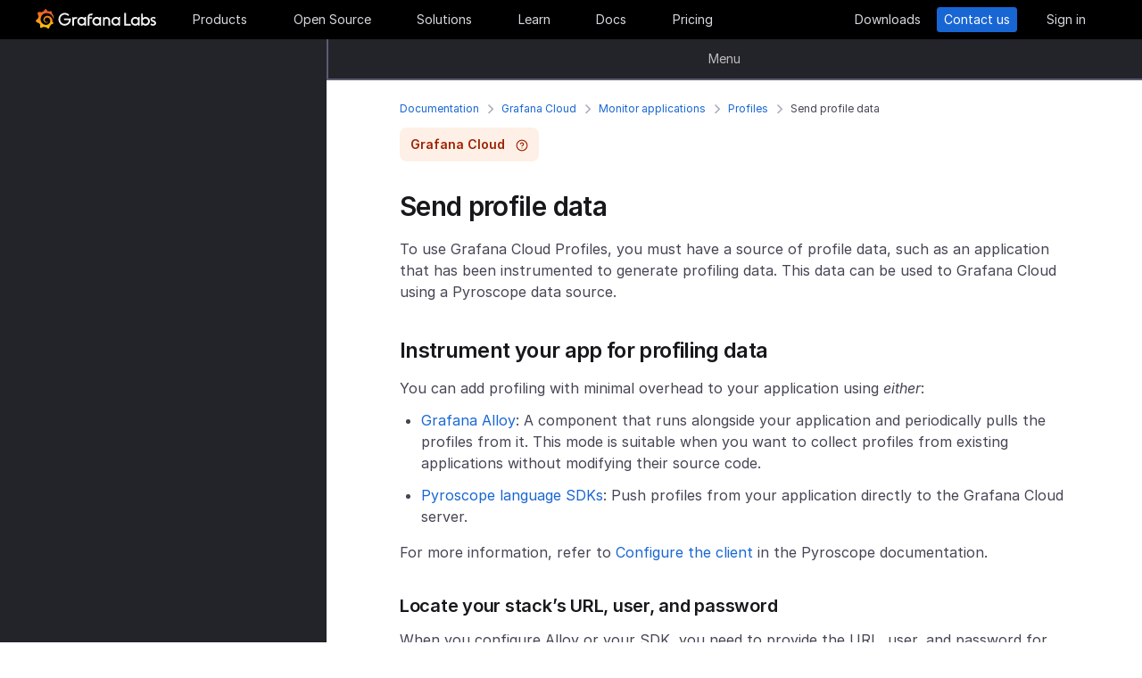

--- FILE ---
content_type: text/html
request_url: https://grafana.com/docs/grafana-cloud/monitor-applications/profiles/send-profile-data/
body_size: 76596
content:
<!doctype html><html lang=en><head><meta charset=utf-8><meta http-equiv=X-UA-Compatible content="IE=edge,chrome=1"><meta name=viewport content="width=device-width,initial-scale=1,maximum-scale=1"><link rel="shortcut icon" href=/static/assets/img/fav32.png type=image/x-icon><meta name=application-name content="Grafana Labs"><meta name=Copyright content="Grafana Labs"><meta name=twitter:card content="summary_large_image"><meta name=twitter:site content="@grafana"><meta name=twitter:url content="https://twitter.com/grafana"><meta name=zd-site-verification content='khfhpajsuhgh7m48qdm8f9'><meta name=robots content="index, follow"><meta property="og:site_name" content="Grafana Labs"><meta property="og:type" content="website"><title>Send profile data | Grafana Cloud documentation
</title><meta name=twitter:title content="
  Send profile data | Grafana Cloud documentation


"><meta property="og:title" content="
  Send profile data | Grafana Cloud documentation


"><meta name=twitter:description content="Learn how to instrument your app to send profile data."><meta name=og:description content="Learn how to instrument your app to send profile data."><meta name=description content="Learn how to instrument your app to send profile data."><meta name=twitter:image content="https://grafana.com/meta-generator/Send+profile+data@@@cloud@@@2.png"><meta property="og:image" content="https://grafana.com/meta-generator/Send+profile+data@@@cloud@@@2.png"><meta property="og:image:width" content="1200"><meta property="og:image:height" content="630"><link rel=canonical href=https://grafana.com/docs/grafana-cloud/monitor-applications/profiles/send-profile-data/><link rel=preload href=/web/fonts/font-awesome/css/font-awesome.min.css as=style><link rel=stylesheet href=/web/fonts/font-awesome/css/font-awesome.min.css><link rel=preload href=/web/fonts.min.css as=style><link href=/web/fonts.min.css rel=stylesheet><link rel=preload href=/web/app.min.css as=style><link href=/web/app.min.css rel=stylesheet><link rel=preload href=/web/shared.min.css as=style><link href=/web/shared.min.css rel=stylesheet><link rel=stylesheet href="/web/tw-styles.min.css"><link rel=preload href=/web/themes.min.css as=style><link rel=stylesheet href=/web/themes.min.css><style>.lazyload,.lazyloading{opacity:0}.lazyloaded{opacity:1;transition:opacity .25s}[x-cloak]{display:none}img[data-sizes=auto]{display:block;width:100%}</style><noscript><style>.lazyload{opacity:1}</style></noscript><link rel=preconnect href=//grafana.tt.omtrdc.net><link rel=dns-prefetch href=//grafana.tt.omtrdc.net><script src=https://grafana.com/at.js></script><meta name=facebook-domain-verification content="0nzzvug74mf2l7egl1acd75hg8l0zq"><script>window.Path="docs/grafana-cloud/monitor-applications/profiles/send-profile-data.md",window.Country=`US`</script><script type=text/javascript src=https://script.crazyegg.com/pages/scripts/0131/2179.js async></script></head><body class=section-docs><div x-data=app_banner() x-init=init() x-cloak><div x-ref=top-banner id=top-banner></div></div><template x-data="{path: new URLSearchParams(location.search).get('path')}" x-if=path><div class=w-100p><div x-data="{copied: false}" class="wrapper d-flex flex-direction-row align-items-center justify-content-start p-1 mt-0"><div class=mr-1>Path:</div><div x-text=window.Path></div><button class=ml-1 @click="navigator.clipboard.writeText(window.Path); copied = true;">
<img class=lazyload data-src=/media/images/icons/icon-copy-small-2.svg alt="Copy path to clipboard" width=14 height=13></button><div x-show=copied class="ml-half text-green">Copied!</div></div></div></template><header class="mega-menu mega-menu__inactive" x-data='header_modals({"search_input_placeholder_desktop":"Search for something about Grafana","search_input_placeholder_mobile":"Search for..."})' x-init=init()><div class=mega-menu__wrapper><div class=mega-menu__main><div class=mega-menu__logo><a href=/ aria-label=Home><svg width="135" height="23" viewBox="0 0 135 23" fill="none"><path fill-rule="evenodd" clip-rule="evenodd" d="M99.2139 18.6364H106.379V16.7179h-5.247V4.5022H99.2139V18.6364zM114.952 18.6367H116.558V9.12258H114.913V10.3363C114.091 9.47495 112.956 8.96597 111.664 8.96597c-2.741.0-4.934 2.19253-4.934 4.89413.0 2.7015 2.193 4.9332 4.934 4.9332C112.956 18.7933 114.13 18.2452 114.952 17.423v1.2137zm-3.288-7.7914c1.68299999999999.0 3.014 1.3704 3.014 3.0148.0 1.6836-1.331 3.0148-3.014 3.0148-1.684.0-3.015-1.3312-3.015-3.0148.0-1.6444 1.37-3.0148 3.015-3.0148zm16.327 3.0145c0 2.7016-2.232 4.9333-4.934 4.9333C121.765 18.7931 120.591 18.2449 119.768 17.4227v1.2138h-1.605V5.28533H120.043V10.1011C120.826 9.39638 121.883 8.9657 123.057 8.9657 125.759 8.92655 127.991 11.1583 127.991 13.8598zm-1.958.0c0-1.6444-1.37-3.0148-3.015-3.0148-1.64400000000001.0-3.015 1.3312-3.015 3.0148.0 1.6444 1.371 2.9756 3.015 2.9756 1.645.0 3.015-1.3312 3.015-2.9756zm7.634-2.6625L134.489 9.78775C133.706 9.31792 132.845 8.92639 131.748 9.00469 129.947 9.00469 128.577 10.101 128.577 11.6671 128.577 13.3256 130.097 13.9582 131.04 14.351L131.083 14.3686C132.414 14.8776 133.001 15.23 133.001 15.8956c0 .5481-.430000000000007 1.1354-1.37 1.1354C130.848 17.031 129.83 16.6004 129.282 16.2871l-.744 1.5661C129.36 18.3622 130.535 18.8321 131.709 18.8321 133.628 18.8321 134.998 17.4617 134.998 15.8956S133.667 13.3115 132.14 12.7634C132.084 12.7425 132.029 12.722 131.975 12.7018 131.115 12.3816 130.456 12.1366 130.456 11.5105 130.456 10.9232 131.083 10.5708 131.827 10.5708S133.275 10.9623 133.667 11.1973z" fill="#f4f4f6"/><path d="M20.3595 9.74907C20.3204 9.3967 20.2812 8.96601 20.1246 8.49618 20.0071 8.02634 19.8114 7.51736 19.5373 6.96922 19.2632 6.42108 18.9109 5.87293 18.4802 5.32479 18.3236 5.12903 18.1278 4.89411 17.8929 4.69835 18.2061 3.44546 17.5014 2.38833 17.5014 2.38833 16.3268 2.31002 15.5437 2.7407 15.2696 2.97562 15.2305 2.97562 15.1913 2.93647 15.113 2.89731 14.9173 2.81901 14.7215 2.7407 14.4866 2.6624 14.2517 2.58409 14.0559 2.54494 13.821 2.46663 13.5861 2.42748 13.3511 2.38833 13.1554 2.34917 13.1162 2.34917 13.0771 2.34917 13.0379 2.34917 12.5289.704752 11.0411.0 11.0411.0 9.3967 1.05713 9.08348 2.50579 9.08348 2.50579s0 .0391499999999998.0.0783C9.00517 2.62324 8.88771 2.62324 8.8094 2.6624 8.69194 2.70155 8.57448 2.7407 8.41787 2.77986 8.30041 2.81901 8.18296 2.85816 8.02634 2.93647 7.79143 3.05393 7.51736 3.17138 7.28244 3.28884 7.04752 3.4063 6.81261 3.56291 6.57769 3.71953 6.53854 3.71953 6.53854 3.68037 6.53854 3.68037c-2.31002-.86136-4.34598.19577-4.34598.19577C1.9968 6.30362 3.09308 7.86973 3.328 8.1438 3.28884 8.30041 3.21054 8.45703 3.17139 8.61364c-.15661.54814-.31323 1.13543-.39153 1.72276C2.77986 10.4147 2.7407 10.493 2.7407 10.5713.626446 11.6284.0 13.7818.0 13.7818c1.76188 2.036 3.83699 2.1534 3.83699 2.1534C4.11106 16.4051 4.38513 16.8357 4.7375 17.2664 4.89411 17.423 5.05073 17.6188 5.16819 17.7754 4.54174 19.6156 5.24649 21.1426 5.24649 21.1426 7.20413 21.2209 8.49618 20.2812 8.77025 20.0463 8.96601 20.1246 9.16178 20.1637 9.35754 20.2421 9.94483 20.3987 10.5713 20.477 11.1977 20.5161c.156600000000001.0.3133.0.469900000000001.0H11.7459 11.785 11.8633 11.9416c.9397 1.3312 2.545 1.527 2.545 1.527 1.1746-1.2138 1.2137-2.4275 1.2137-2.7016V19.3024 19.2632C15.9352 19.1066 16.1701 18.9109 16.4051 18.7151 16.8749 18.2844 17.2664 17.8146 17.6188 17.3056 17.658 17.2664 17.6971 17.2273 17.6971 17.149 19.0283 17.2273 19.9288 16.3268 19.9288 16.3268c-.2349-1.3704-1.018-2.036-1.1746-2.1534H18.7151C18.7151 14.095 18.7151 14.0167 18.7151 13.9384c0-.156599999999999.0-.3132.0-.4306V13.312 13.2728 13.2337 13.1945 13.1162v-.1174C18.7151 12.9596 18.7151 12.9205 18.7151 12.8813 18.7151 12.8422 18.7151 12.803 18.7151 12.7638v-.1174-.1175C18.6759 12.3723 18.6759 12.2157 18.6368 12.0982 18.4802 11.511 18.2844 10.9628 17.9712 10.4538 17.658 9.94484 17.3056 9.51415 16.8749 9.12263 16.4442 8.7311 15.9744 8.45703 15.4654 8.22211 14.9564 7.98719 14.4474 7.86973 13.8993 7.79143 13.6252 7.75227 13.3903 7.75227 13.1162 7.75227H13.0379 12.9988 12.9596 12.9205 12.8422C12.803 7.75227 12.7638 7.75227 12.7247 7.75227 12.6072 7.75227 12.4506 7.79143 12.3332 7.79143 11.8242 7.86973 11.3152 8.0655 10.8845 8.33957 10.4538 8.61364 10.0623 8.92686 9.74907 9.27924 9.43585 9.63161 9.20093 10.0623 9.04432 10.493 8.88771 10.9237 8.8094 11.3543 8.77025 11.785c0 .1175.0.1958.0.3132C8.77025 12.1374 8.77025 12.1374 8.77025 12.1766V12.2549c0 .0391000000000012.0.1174.0.156600000000001C8.8094 12.6072 8.84856 12.8422 8.88771 13.0379 9.00517 13.4294 9.20093 13.7818 9.3967 14.095 9.63161 14.4083 9.90568 14.6432 10.1798 14.8389 10.4538 15.0347 10.7671 15.1913 11.0803 15.2696 11.3935 15.3479 11.6676 15.3871 11.9808 15.3871c.0390999999999995.0.0783000000000005.0.1174.0H12.1374 12.1766C12.2157 15.3871 12.2549 15.3871 12.2549 15.3871s0 0 .0391000000000012.0H12.3332 12.3723C12.4115 15.3871 12.4506 15.3871 12.4898 15.3871 12.5289 15.3871 12.5681 15.3871 12.6072 15.3479 12.6855 15.3479 12.7247 15.3088 12.803 15.3088 12.9205 15.2696 13.0379 15.2305 13.1554 15.1522c.1174-.039200000000001.1957-.1175.3132-.1958C13.5077 14.9564 13.5078 14.9173 13.5469 14.8781 13.6644 14.7998 13.6644 14.6432 13.5861 14.5649S13.3903 14.4474 13.312 14.5257C13.2728 14.5257 13.2728 14.5649 13.2337 14.5649 13.1554 14.604 13.0771 14.6432 12.9596 14.6823 12.8813 14.7215 12.7638 14.7215 12.6855 14.7606 12.6464 14.7606 12.5681 14.7606 12.5289 14.7606 12.4898 14.7606 12.4898 14.7606 12.4506 14.7606 12.4115 14.7606 12.4115 14.7606 12.3723 14.7606 12.3332 14.7606 12.3332 14.7606 12.294 14.7606 12.2549 14.7606 12.2157 14.7606 12.2157 14.7606H12.1766 12.1374C12.0982 14.7606 12.0983 14.7606 12.0591 14.7606 11.8242 14.7215 11.6284 14.6823 11.3935 14.5649 11.1586 14.4866 10.9628 14.33 10.767 14.1734 10.5713 14.0167 10.4147 13.7818 10.2972 13.5861 10.1798 13.3903 10.0623 13.1162 10.0231 12.8422 9.98399 12.7247 9.98399 12.5681 9.98399 12.4506 9.98399 12.4115 9.98399 12.3723 9.98399 12.3332V12.294 12.2549C9.98399 12.1766 9.98399 12.0982 10.0231 12.0199c.1175-.587299999999999.3916-1.1354.8614-1.6052C11.002 10.2972 11.1194 10.2189 11.2369 10.1014 11.3543 10.0231 11.511 9.94484 11.6284 9.86653 11.785 9.78823 11.9416 9.74907 12.0591 9.70992 12.2157 9.67077 12.3723 9.63161 12.5289 9.63161c.0783000000000005.0.156599999999999.0.2349.0H12.803 12.8813 12.9205 12.9988C13.1554 9.63161 13.3511 9.67077 13.5077 9.70992 13.8601 9.78822 14.1733 9.90568 14.4866 10.1014 15.113 10.4538 15.622 11.002 15.9744 11.6284 16.131 11.9416 16.2485 12.294 16.3268 12.6464 16.3268 12.7247 16.3659 12.8422 16.3659 12.9205V12.9988 13.0771C16.3659 13.1162 16.3659 13.1162 16.3659 13.1554 16.3659 13.1945 16.3659 13.1945 16.3659 13.2337V13.312 13.3903c0 .0390999999999995.0.1174.0.156600000000001C16.3659 13.6644 16.3659 13.7427 16.3268 13.8601 16.3268 13.9384 16.2876 14.0559 16.2876 14.1342S16.2484 14.33 16.2093 14.4083C16.1701 14.604 16.0918 14.7998 16.0135 14.9564 15.8569 15.3088 15.6612 15.6612 15.4262 16.0135 14.9564 16.64 14.33 17.1881 13.5861 17.5013 13.2337 17.658 12.8422 17.7754 12.4506 17.8537 12.2549 17.8929 12.0591 17.8929 11.8633 17.932H11.8242 11.785 11.7067 11.6284 11.5893c.0390999999999995.0.0.0.0.0-.1175.0-.1958.0-.3133.0C10.8454 17.8929 10.4147 17.8146 10.0231 17.6971 9.63161 17.5797 9.20093 17.423 8.84856 17.2273 8.10465 16.8357 7.43905 16.2876 6.89091 15.622c-.27407-.3132-.50899-.6656-.6656-1.0571C6.02954 14.1734 5.87294 13.7818 5.75548 13.3903 5.63802 12.9988 5.55972 12.5681 5.55972 12.1766V12.0982 12.0591 11.9808v-.2349V11.7067 11.6284 11.5893c0-.0391999999999992.0-.1175.0-.156699999999999C5.55972 11.2369 5.59887 11.002 5.59887 10.8062 5.63802 10.6104 5.67717 10.3755 5.71633 10.1798 5.75548 9.98399 5.79463 9.74907 5.87293 9.55331 5.99039 9.16178 6.14701 8.77025 6.30362 8.37872 6.65599 7.63482 7.08667 6.96922 7.63481 6.46023 7.75227 6.34277 7.90889 6.18616 8.0655 6.0687 8.22211 5.95124 8.37873 5.83378 8.53534 5.75548 8.69195 5.63802 8.84855 5.55971 9.00517 5.48141 9.08347 5.44225 9.16178 5.4031 9.24009 5.36395 9.27924 5.36395 9.31839 5.32479 9.35754 5.32479S9.43585 5.28564 9.47501 5.28564C9.63162 5.20734 9.82738 5.16818 9.98399 5.08988 10.0231 5.08988 10.0623 5.05072 10.1015 5.05072 10.1406 5.05072 10.1798 5.01157 10.2189 5.01157 10.2972 4.97242 10.4147 4.97242 10.493 4.93327 10.5321 4.93327 10.5713 4.89411 10.6496 4.89411 10.6887 4.89411 10.7279 4.89411 10.8062 4.85496 10.8454 4.85496 10.8845 4.85496 10.9628 4.81581H11.0411 11.1194C11.1586 4.81581 11.1977 4.81581 11.276 4.77665 11.3152 4.77665 11.3935 4.77665 11.4327 4.7375 11.4718 4.7375 11.5501 4.7375 11.5893 4.7375 11.6284 4.7375 11.6676 4.7375 11.7067 4.7375H11.785 11.8242 11.8633C11.9025 4.7375 11.9808 4.7375 12.0199 4.7375H12.0982s.0391999999999992.0.0.0H12.1374C12.1766 4.7375 12.2157 4.7375 12.2549 4.7375 12.4506 4.7375 12.6072 4.7375 12.803 4.7375 13.1554 4.7375 13.5077 4.77665 13.8601 4.85496 14.5257 4.97242 15.1522 5.20734 15.7395 5.48141s1.0962.62644 1.5269 1.01797C17.3056 6.53853 17.3056 6.53853 17.3447 6.57769 17.3839 6.61684 17.3839 6.61684 17.423 6.65599 17.4622 6.69515 17.5405 6.7343 17.5796 6.8126 17.6188 6.89091 17.6971 6.89091 17.7363 6.96922 17.7754 7.04752 17.8537 7.08668 17.8929 7.12583 18.0886 7.32159 18.2452 7.51736 18.4019 7.75227 18.7151 8.1438 18.9892 8.57448 19.1849 8.96601 19.1849 9.00517 19.2241 9.00517 19.2241 9.04432 19.2241 9.08347 19.2632 9.08347 19.2632 9.12263 19.3024 9.16178 19.3024 9.20093 19.3415 9.27924 19.3807 9.31839 19.3807 9.35754 19.4198 9.43585 19.459 9.475 19.459 9.51415 19.4981 9.59246 19.5765 9.78823 19.6548 9.94484 19.6939 10.1014 19.7722 10.3755 19.8505 10.6104 19.8897 10.8062 19.9288 10.8845 20.0071 10.9628 20.0854 10.9237 20.1637 10.9237 20.2421 10.8454 20.2421 10.767 20.3987 10.2972 20.3987 10.0231 20.3595 9.74907z" fill="url(#paint0_linear_16731_2713)"/><path d="M39.4286 11.9027C39.272 15.7397 36.2572 18.7544 32.4594 18.7544c-3.9936.0-6.9301-3.2105-6.9301-7.1258.0-3.91529 3.2105-7.16498 7.1258-7.16498C34.417 4.46362 36.1397 5.20753 37.6275 6.57788l-1.1354 1.4095c-1.1354-.97882-2.4666-1.64442-3.7978-1.64442-2.8582.0-5.2074 2.34918-5.2074 5.24654.0 2.9364 2.2318 5.2073 5.0508 5.2073 2.5449.0 4.5417-1.8402 4.9332-4.2677H31.7154V10.8455h7.7915L39.4286 11.9027z" fill="#f4f4f6"/><path d="M46.0849 10.9629H45.0278c-1.1746.0-2.1143.9397-2.1143 2.1143v5.5597H41.0342V9.16187h1.5661V9.94492C43.1093 9.43594 43.9315 9.16187 44.832 9.16187h2.036L46.0849 10.9629z" fill="#f4f4f6"/><path d="M56.4205 18.6365H54.8152V17.4228C53.5623 18.6365 51.6047 19.2238 49.6079 18.3624 48.12 17.6968 47.0238 16.3656 46.7497 14.7604 46.1624 11.7456 48.5116 9.00488 51.5263 9.00488 52.7792 9.00488 53.9538 9.51387 54.776 10.3361V9.12234H56.4205V18.6365zm-1.9577-4.0328C54.8935 12.6853 53.4448 10.9234 51.5655 10.9234c-1.6444.0-2.9756 1.3312-2.9756 2.9756.0 1.8402 1.6052 3.2888 3.5237 2.9365C53.2491 16.6397 54.1887 15.7392 54.4628 14.6037z" fill="#f4f4f6"/><path d="M60.2187 8.61346V9.1616h3.0148v1.6836H60.2187v7.8306H58.3394V8.69177c0-2.07511 1.4878-3.328 3.3671-3.328h2.2709L63.2335 7.1648h-1.527C60.8843 7.1648 60.2187 7.79125 60.2187 8.61346z" fill="#f4f4f6"/><path d="M73.2957 18.6365H71.6905V17.4228C70.4376 18.6365 68.4799 19.2238 66.4831 18.3624 64.9953 17.6968 63.8991 16.3656 63.625 14.7604 63.0377 11.7456 65.426 9.00488 68.4408 9.00488 69.6937 9.00488 70.8683 9.51387 71.6905 10.3361V9.12234h1.6444L73.2957 18.6365zM71.3773 14.6037C71.8079 12.6853 70.3593 10.9234 68.4799 10.9234c-1.6444.0-2.9756 1.3312-2.9756 2.9756.0 1.8402 1.6053 3.2888 3.52379999999999 2.9365C70.1635 16.6397 71.1032 15.7392 71.3773 14.6037z" fill="#f4f4f6"/><path d="M83.4365 13.0376v5.5989H81.5572V13.0376C81.5572 11.863 80.5783 10.9234 79.4429 10.9234 78.2292 10.9234 77.2895 11.863 77.2895 13.0376v5.5989H75.4102V9.16149H76.9763v.82222C77.6419 9.35726 78.5815 9.00488 79.5212 9.00488 81.7138 9.00488 83.4365 10.8059 83.4365 13.0376z" fill="#f4f4f6"/><path d="M94.5941 18.6365H92.9888V17.4228C91.7359 18.6365 89.7783 19.2238 87.7815 18.3624 86.2937 17.6968 85.1974 16.3656 84.9233 14.7604 84.336 11.7456 86.7244 9.00488 89.7391 9.00488 90.992 9.00488 92.1666 9.51387 92.9888 10.3361V9.12234h1.6444L94.5941 18.6365zM92.6756 14.6037C93.1063 12.6853 91.6576 10.9234 89.7783 10.9234c-1.6444.0-2.9756 1.3312-2.9756 2.9756.0 1.8402 1.6052 3.2888 3.52370000000001 2.9365C91.4227 16.6397 92.4015 15.7392 92.6756 14.6037z" fill="#f4f4f6"/><defs><linearGradient id="paint0_linear_16731_2713" x1="10.2543" y1="28" x2="10.2543" y2="2.5" gradientUnits="userSpaceOnUse"><stop stop-color="#fff100"/><stop offset="1" stop-color="#f05a28"/></linearGradient></defs></svg></a></div><ul class=mega-menu__primary><li class="d-flex column-gap-5 align-items-center justify-content-space-evenly w-100p"><a class="mega-menu__link mega-menu__item menu-btn" data-dropdown=products href=/products/cloud/>Products</a>
<a class="mega-menu__link mega-menu__item menu-btn" data-dropdown=opensource href=/oss/>Open Source</a>
<a class="mega-menu__link mega-menu__item menu-btn" data-dropdown=solutions href=/solutions/>Solutions</a>
<a class="mega-menu__link mega-menu__item menu-btn" data-dropdown=learn href=/blog/>Learn</a>
<a class="mega-menu__link mega-menu__item menu-btn" href=/docs/>Docs</a>
<a class="mega-menu__link mega-menu__item menu-btn" href=/pricing/>Pricing</a></li></ul><ul class=mega-menu__secondary><li x-ref=mega_wrapper class=d-flex><div class="d-flex column-gap-half mr-8"><button data-modal-trigger class="mega-menu__dialog--trigger bg-none border-none d-flex text-gray-3 bg-hover-gray-13 justify-content-center align-items-center br-4" @click=open_ai_modal aria-label="Search grafana.com"><svg width="18" height="18" viewBox="0 0 18 18" fill="none"><g clip-path="url(#clip0_63849_3100)"><path d="M17.4511 4.94041c-1.694-.3392-2.0523-.6975-2.3915-2.39151C15.0466 2.4837 14.9534 2.4837 14.9404 2.5489c-.3392 1.69396-.6975 2.05231-2.3915 2.39151C12.4837 4.95344 12.4837 5.04656 12.5489 5.05959c1.694.3392 2.0523.6975 2.3915 2.39151C14.9534 7.5163 15.0466 7.5163 15.0596 7.4511c.3392-1.69396.6975-2.05231 2.3915-2.39151C17.5163 5.04656 17.5163 4.95344 17.4511 4.94041z" fill="#fff" stroke="#fff" stroke-width=".75"/><path d="M12.9755 1.72021c-.8469-.1696-1.0261-.34875-1.1957-1.19576C11.7733.49185 11.7267.49185 11.7202.52445 11.5506 1.37143 11.3715 1.55061 10.5245 1.72021 10.4918 1.72672 10.4918 1.77328 10.5245 1.77979c.8469.1696 1.0261.34875 1.1957 1.19576C11.7267 3.00815 11.7733 3.00815 11.7798 2.97555 11.9494 2.12857 12.1285 1.94939 12.9755 1.77979 13.0082 1.77328 13.0082 1.72672 12.9755 1.72021z" fill="#fff" stroke="#fff" stroke-width=".5"/></g><path d="M13.8034 16.8197 11.208 14.2433c1.0074-1.2571 1.4953-2.8527 1.3633-4.4588C12.4393 8.17843 11.6974 6.68402 10.4983 5.60855 9.29906 4.53307 7.7337 3.95828 6.12404 4.00236 4.51437 4.04644 2.98276 4.70604 1.84413 5.84553.705504 6.98503.0464044 8.5178.00235827 10.1287-.0416878 11.7396.532668 13.3061 1.60733 14.5062c1.07465 1.2001 2.56793 1.9426 4.17277 2.0747C7.38495 16.713 8.97938 16.2247 10.2355 15.2165L12.81 17.7929C12.8751 17.8585 12.9524 17.9106 13.0377 17.9462 13.1229 17.9817 13.2144 18 13.3067 18 13.3991 18 13.4905 17.9817 13.5758 17.9462 13.661 17.9106 13.7384 17.8585 13.8034 17.7929 13.9295 17.6624 14 17.4879 14 17.3063 14 17.1248 13.9295 16.9503 13.8034 16.8197zM6.31088 15.2165C5.34233 15.2165 4.39552 14.9291 3.5902 14.3905 2.78488 13.852 2.15721 13.0866 1.78656 12.1911c-.37065-.8955-.46763-1.8809-.27867-2.83153C1.69684 8.40891 2.16324 7.53567 2.84811 6.85028c.68487-.68539 1.55745-1.15215 2.50739-1.34125C6.30545 5.31993 7.29009 5.41699 8.18491 5.78792 9.07974 6.15885 9.84456 6.787 10.3827 7.59293 10.9208 8.39886 11.208 9.34639 11.208 10.3157c0 1.2997-.516 2.5463-1.43436 3.4654C8.85526 14.7001 7.60967 15.2165 6.31088 15.2165z" fill="#fff"/><defs><clipPath id="clip0_63849_3100"><rect width="8" height="8" fill="#fff" transform="translate(10)"/></clipPath></defs></svg></button></div><a class="mega-menu__link mega-menu__button text-center" href=/get/ data-translate-label=cta>Downloads
</a><a class="mega-menu__link mega-menu__button mega-menu__button--primary text-center" href=/contact/ data-translate-label=cta>Contact us
</a><a id=menu__login-link class="mega-menu__link mega-menu__button mega-item__login text-center" href=/auth/sign-in/ data-translate-label=cta>Sign in</a></li></ul><div x-data=mobile_menu() class=mega-menu__mobile x-init=init() x-cloak><button data-modal-trigger class="mega-menu__dialog--trigger align-items-center justify-content-center bg-none border-none text-gray-3 d-grid bg-hover-gray-13 br-4" @click=open_ai_modal aria-label="Search grafana.com">
<svg width="18" height="18" viewBox="0 0 18 18" fill="none"><g clip-path="url(#clip0_63849_3100)"><path d="M17.4511 4.94041c-1.694-.3392-2.0523-.6975-2.3915-2.39151C15.0466 2.4837 14.9534 2.4837 14.9404 2.5489c-.3392 1.69396-.6975 2.05231-2.3915 2.39151C12.4837 4.95344 12.4837 5.04656 12.5489 5.05959c1.694.3392 2.0523.6975 2.3915 2.39151C14.9534 7.5163 15.0466 7.5163 15.0596 7.4511c.3392-1.69396.6975-2.05231 2.3915-2.39151C17.5163 5.04656 17.5163 4.95344 17.4511 4.94041z" fill="#fff" stroke="#fff" stroke-width=".75"/><path d="M12.9755 1.72021c-.8469-.1696-1.0261-.34875-1.1957-1.19576C11.7733.49185 11.7267.49185 11.7202.52445 11.5506 1.37143 11.3715 1.55061 10.5245 1.72021 10.4918 1.72672 10.4918 1.77328 10.5245 1.77979c.8469.1696 1.0261.34875 1.1957 1.19576C11.7267 3.00815 11.7733 3.00815 11.7798 2.97555 11.9494 2.12857 12.1285 1.94939 12.9755 1.77979 13.0082 1.77328 13.0082 1.72672 12.9755 1.72021z" fill="#fff" stroke="#fff" stroke-width=".5"/></g><path d="M13.8034 16.8197 11.208 14.2433c1.0074-1.2571 1.4953-2.8527 1.3633-4.4588C12.4393 8.17843 11.6974 6.68402 10.4983 5.60855 9.29906 4.53307 7.7337 3.95828 6.12404 4.00236 4.51437 4.04644 2.98276 4.70604 1.84413 5.84553.705504 6.98503.0464044 8.5178.00235827 10.1287-.0416878 11.7396.532668 13.3061 1.60733 14.5062c1.07465 1.2001 2.56793 1.9426 4.17277 2.0747C7.38495 16.713 8.97938 16.2247 10.2355 15.2165L12.81 17.7929C12.8751 17.8585 12.9524 17.9106 13.0377 17.9462 13.1229 17.9817 13.2144 18 13.3067 18 13.3991 18 13.4905 17.9817 13.5758 17.9462 13.661 17.9106 13.7384 17.8585 13.8034 17.7929 13.9295 17.6624 14 17.4879 14 17.3063 14 17.1248 13.9295 16.9503 13.8034 16.8197zM6.31088 15.2165C5.34233 15.2165 4.39552 14.9291 3.5902 14.3905 2.78488 13.852 2.15721 13.0866 1.78656 12.1911c-.37065-.8955-.46763-1.8809-.27867-2.83153C1.69684 8.40891 2.16324 7.53567 2.84811 6.85028c.68487-.68539 1.55745-1.15215 2.50739-1.34125C6.30545 5.31993 7.29009 5.41699 8.18491 5.78792 9.07974 6.15885 9.84456 6.787 10.3827 7.59293 10.9208 8.39886 11.208 9.34639 11.208 10.3157c0 1.2997-.516 2.5463-1.43436 3.4654C8.85526 14.7001 7.60967 15.2165 6.31088 15.2165z" fill="#fff"/><defs><clipPath id="clip0_63849_3100"><rect width="8" height="8" fill="#fff" transform="translate(10)"/></clipPath></defs></svg>
</button>
<button class="mega-menu__link tw-w-5 tw-h-5" @click=openMenu() x-show=!menuToggle>
<svg width="19" height="18" viewBox="0 0 19 18" fill="none"><path d="M0 1H19" stroke="#d8d8df" stroke-width="2"/><path d="M0 9H19" stroke="#d8d8df" stroke-width="2"/><path d="M0 17H19" stroke="#d8d8df" stroke-width="2"/></svg>
</button>
<button class="mega-menu__link tw-w-5 tw-h-5" @click=closeAll() x-show=menuToggle><svg width="16" height="15" viewBox="0 0 16 15" fill="none"><rect x="2.34277" y=".0712891" width="18" height="2" rx="1" transform="rotate(45 2.34277 0.0712891)" fill="#d8d8df"/><rect x=".928711" y="12.728" width="18" height="2" rx="1" transform="rotate(-45 0.928711 12.728)" fill="#d8d8df"/></svg></button><div class=mega-menu__mobile-container><div class=mega-menu__mobile-content><div class=mega-menu__mobile__btn-row-container><div class="mega-menu__mobile__btn-row mx-1"><a class="btn btn--primary" href="/auth/sign-up/create-user?plcmt=mobile-nav&amp;cta=create-free-account" data-translate-label=cta>Create free account
</a><a class="btn btn--outline-white" href="/contact/?plcmt=mobile-nav&amp;cta=myaccount" data-translate-label=cta>Contact us</a></div></div><div class=p-2><div class=mega-menu__mobile-inner><div class="mega-menu__mobile-header mb-1"><button class="mega-menu__mobile-header-btn w-100-mobile btn--none fw-500 body-large d-flex align-items-center" @click="isProductOpen = !isProductOpen">Products<span class=ml-half><svg width="8" height="13" viewBox="0 0 8 13" fill="none"><path d="M1.47461 11.4745 6.44955 6.49954" stroke="#a0a0b1" stroke-width="1.5" stroke-linecap="round" stroke-linejoin="round"/><path d="M6.4502 6.49976 1.47525 1.52481" stroke="#a0a0b1" stroke-width="1.5" stroke-linecap="round" stroke-linejoin="round"/></svg></span></button><div x-cloak class="mega-menu__mobile__sidebar__child py-1 px-2 z-5" :class="{ 'open': isProductOpen }"><button class="submenu-mobile__item btn--none mb-1 text-white body-small d-flex" @click="isProductOpen = false">
<span class=inline-block><svg width="5" height="9" viewBox="0 0 5 9" fill="none"><path d="M4.18164 1.00005.99966 4.18203 4.18164 7.36401" stroke="#fff" stroke-width="1.5" stroke-linecap="round" stroke-linejoin="round"/></svg></span><p class="m-0 pl-1 tw-text-nowrap">All</p></button><p class="body-large text-gray-7 text-capitalize">Products</p><div class="text-left my-1"><p class="text-white body-xlarge fw-600 mb-0 font-outfit">Grafana Cloud</p><div class=mega-menu__dropdown-header-subtext><p class="text-gray-5 description mb-half body-small">Monitor, analyze, and act faster with AI-powered observability.</p><div class="mega-menu__subitems-item d-flex align-items-center"><div class="w-35 h-35 minw-35 minh-35 bg-gray-15 d-flex align-items-center justify-content-center mr-half"><img class=image-white style=margin:0 src=/media/menus/products/grafana-menu-icon-grafana-cloud.svg alt="Grafana Cloud" width=24 height=24 preload=false></div><a href=/products/cloud class="text-white body-default hover-underline arrow">Grafana Cloud overview</a></div></div></div><div class="submenu-mobile__container mt-1"><div class="submenu-mobile__section mb-1"><p class="body-medium fw-600 text-uppercase text-orange-flat">LGTM+ Stack</p><div class="mega-menu__subitems ml-1"><div class="d-flex flex-direction-column mb-1"><a class=mega-menu__dropdown-link href="/products/cloud/logs/?plcmt=products-nav"><div class="mega-menu__subitems-item d-flex mb-0 align-items-center"><div class="w-24 h-24 minw-24 minh-24 bg-gray-15 d-flex align-items-center justify-content-center mr-half"><img class=image-white style=margin:0 data-src=/media/menus/products/grafana-menu-icon-logs.svg alt="Grafana Cloud Logs" width=14 height=20 preload=false></div><p class="text-white copy">Logs</p></div><p class="text-gray-5 description">powered by Grafana Loki</p></a></div><div class="d-flex flex-direction-column mb-1"><a class=mega-menu__dropdown-link href="/grafana/?plcmt=products-nav"><div class="mega-menu__subitems-item d-flex mb-0 align-items-center"><div class="w-24 h-24 minw-24 minh-24 bg-gray-15 d-flex align-items-center justify-content-center mr-half"><img class=image-white style=margin:0 data-src=/media/menus/products/grafana-menu-icon.svg alt=Grafana width=14 height=20 preload=false></div><p class="text-white copy">Grafana</p></div><p class="text-gray-5 description">for visualization</p></a></div><div class="d-flex flex-direction-column mb-1"><a class=mega-menu__dropdown-link href="/products/cloud/traces/?plcmt=products-nav"><div class="mega-menu__subitems-item d-flex mb-0 align-items-center"><div class="w-24 h-24 minw-24 minh-24 bg-gray-15 d-flex align-items-center justify-content-center mr-half"><img class=image-white style=margin:0 data-src=/media/menus/products/grafana-menu-icon-traces.svg alt="Grafana Cloud Traces" width=14 height=20 preload=false></div><p class="text-white copy">Traces</p></div><p class="text-gray-5 description">powered by Grafana Tempo</p></a></div><div class="d-flex flex-direction-column mb-1"><a class=mega-menu__dropdown-link href="/products/cloud/metrics/?plcmt=products-nav"><div class="mega-menu__subitems-item d-flex mb-0 align-items-center"><div class="w-24 h-24 minw-24 minh-24 bg-gray-15 d-flex align-items-center justify-content-center mr-half"><img class=image-white style=margin:0 data-src=/media/menus/products/grafana-menu-icon-metrics.svg alt="Grafana Cloud Metrics" width=14 height=20 preload=false></div><p class="text-white copy">Metrics</p></div><p class="text-gray-5 description">powered by Grafana Mimir and Prometheus</p></a></div></div></div><div class="submenu-mobile__section mb-1"><p class="body-medium fw-600 text-uppercase text-orange-flat">Key Capabilities</p><div class="mega-menu__subitems ml-1"><div class="d-flex flex-direction-column mb-1"><a class=mega-menu__dropdown-link href="/products/cloud/ai-tools-for-observability/?plcmt=products-nav"><div class="mega-menu__subitems-item d-flex mb-0 align-items-center"><div class="w-24 h-24 minw-24 minh-24 bg-gray-15 d-flex align-items-center justify-content-center mr-half"><img class=image-white style=margin:0 data-src=/media/menus/products/grafana-menu-icon-ai-ml.svg alt=AI/ML width=14 height=20 preload=false></div><p class="text-white copy">AI/ML insights</p></div><p class="text-gray-5 description">Identify anomalies and reduce toil</p></a></div><div class="d-flex flex-direction-column mb-1"><a class=mega-menu__dropdown-link href="/products/cloud/asserts/?plcmt=products-nav"><div class="mega-menu__subitems-item d-flex mb-0 align-items-center"><div class="w-24 h-24 minw-24 minh-24 bg-gray-15 d-flex align-items-center justify-content-center mr-half"><img class=image-white style=margin:0 data-src=/media/menus/products/grafana-menu-icon-asserts-v1.svg alt="Grafana Cloud Asserts" width=14 height=20 preload=false></div><p class="text-white copy">Contextual root cause analysis</p></div><p class="text-gray-5 description">Automated anomaly correlation</p></a></div><div class="d-flex flex-direction-column mb-1"><a class=mega-menu__dropdown-link href="/products/cloud/slo/?plcmt=products-nav"><div class="mega-menu__subitems-item d-flex mb-0 align-items-center"><div class="w-24 h-24 minw-24 minh-24 bg-gray-15 d-flex align-items-center justify-content-center mr-half"><img class=image-white style=margin:0 data-src=/media/menus/products/grafana-menu-icon-slo.svg alt="Grafana SLO" width=14 height=20 preload=false></div><p class="text-white copy">SLO management</p></div><p class="text-gray-5 description">Create SLOs and error budget alerts</p></a></div><div class="d-flex flex-direction-column mb-1"><a class=mega-menu__dropdown-link href="/products/cloud/alerting/?plcmt=products-nav"><div class="mega-menu__subitems-item d-flex mb-0 align-items-center"><div class="w-24 h-24 minw-24 minh-24 bg-gray-15 d-flex align-items-center justify-content-center mr-half"><img class=image-white style=margin:0 data-src=/media/menus/products/grafana-menu-icon-alerting.svg alt="Grafana Alerting" width=14 height=20 preload=false></div><p class="text-white copy">Alerting</p></div><p class="text-gray-5 description">Trigger alerts from any data source</p></a></div><div class="d-flex flex-direction-column mb-1"><a class=mega-menu__dropdown-link href="/grafana/plugins/?plcmt=products-nav"><div class="mega-menu__subitems-item d-flex mb-0 align-items-center"><div class="w-24 h-24 minw-24 minh-24 bg-gray-15 d-flex align-items-center justify-content-center mr-half"><img class=image-white style=margin:0 data-src=/media/menus/products/grafana-menu-icon-plugins.svg alt=Plugins width=14 height=20 preload=false></div><p class="text-white copy">Plugins</p></div><p class="text-gray-5 description">Connect Grafana to data sources, apps, and more</p></a></div></div></div><div class="submenu-mobile__section mb-1"><p class="body-medium fw-600 text-uppercase text-orange-flat">Observability Solutions</p><div class="mega-menu__subitems ml-1"><div class="d-flex flex-direction-column mb-1"><a class=mega-menu__dropdown-link href="/products/cloud/application-observability/?plcmt=products-nav"><div class="mega-menu__subitems-item d-flex mb-0 align-items-center"><div class="w-24 h-24 minw-24 minh-24 bg-gray-15 d-flex align-items-center justify-content-center mr-half"><img class=image-white style=margin:0 data-src=/media/menus/products/grafana-menu-icon-app-o11y.svg alt="Application Observability" width=14 height=20 preload=false></div><p class="text-white copy">Application Observability</p></div><p class="text-gray-5 description">Monitor application performance</p></a></div><div class="d-flex flex-direction-column mb-1"><a class=mega-menu__dropdown-link href="/solutions/?plcmt=products-nav"><div class="mega-menu__subitems-item d-flex mb-0 align-items-center"><div class="w-24 h-24 minw-24 minh-24 bg-gray-15 d-flex align-items-center justify-content-center mr-half"><img class=image-white style=margin:0 data-src=/media/menus/products/grafana-menu-icon-infra-o11y.svg alt="Infrastructure Observability" width=14 height=20 preload=false></div><p class="text-white copy">Infrastructure observability</p></div><p class="text-gray-5 description">Ensure infrastructure health and performance</p></a></div></div></div><div class="submenu-mobile__section mb-1"><p class="body-medium fw-600 text-uppercase text-orange-flat">Testing</p><div class="mega-menu__subitems ml-1"><div class="d-flex flex-direction-column mb-1"><a class=mega-menu__dropdown-link href="/products/cloud/k6/?plcmt=products-nav"><div class="mega-menu__subitems-item d-flex mb-0 align-items-center"><div class="w-24 h-24 minw-24 minh-24 bg-gray-15 d-flex align-items-center justify-content-center mr-half"><img class=image-white style=margin:0 data-src=/media/menus/products/grafana-menu-icon-k6.svg alt="Grafana Cloud k6" width=14 height=20 preload=false></div><p class="text-white copy">Performance testing</p></div><p class="text-gray-5 description">Powered by Grafana k6</p></a></div><div class="d-flex flex-direction-column mb-1"><a class=mega-menu__dropdown-link href="/products/cloud/synthetic-monitoring/?plcmt=products-nav"><div class="mega-menu__subitems-item d-flex mb-0 align-items-center"><div class="w-24 h-24 minw-24 minh-24 bg-gray-15 d-flex align-items-center justify-content-center mr-half"><img class=image-white style=margin:0 data-src=/media/menus/products/grafana-menu-icon-synthetic-monitoring.svg alt="Synthetic Monitoring" width=14 height=20 preload=false></div><p class="text-white copy">Synthetic Monitoring</p></div><p class="text-gray-5 description">powered by Grafana k6</p></a></div></div></div><div class="submenu-mobile__section mb-1"><p class="body-medium fw-600 text-uppercase text-orange-flat">IRM</p><div class="mega-menu__subitems ml-1"><div class="d-flex flex-direction-column mb-1"><a class=mega-menu__dropdown-link href="/products/cloud/incident/?plcmt=products-nav"><div class="mega-menu__subitems-item d-flex mb-0 align-items-center"><div class="w-24 h-24 minw-24 minh-24 bg-gray-15 d-flex align-items-center justify-content-center mr-half"><img class=image-white style=margin:0 data-src=/media/menus/products/grafana-menu-icon-incident.svg alt=Incident width=14 height=20 preload=false></div><p class="text-white copy">Incident response</p></div><p class="text-gray-5 description">Routine task automation for incidents</p></a></div><div class="d-flex flex-direction-column mb-1"><a class=mega-menu__dropdown-link href="/products/cloud/oncall/?plcmt=products-nav"><div class="mega-menu__subitems-item d-flex mb-0 align-items-center"><div class="w-24 h-24 minw-24 minh-24 bg-gray-15 d-flex align-items-center justify-content-center mr-half"><img class=image-white style=margin:0 data-src=/media/menus/products/grafana-menu-icon-oncall.svg alt=OnCall width=14 height=20 preload=false></div><p class="text-white copy">On-call management</p></div><p class="text-gray-5 description">Flexible on-call management</p></a></div></div></div></div></div></div><div class="mega-menu__mobile-header mb-1"><button class="mega-menu__mobile-header-btn w-100-mobile btn--none fw-500 body-large d-flex align-items-center" @click="isOpenSourceOpen = !isOpenSourceOpen">Open Source<span class=ml-half><svg width="8" height="13" viewBox="0 0 8 13" fill="none"><path d="M1.47461 11.4745 6.44955 6.49954" stroke="#a0a0b1" stroke-width="1.5" stroke-linecap="round" stroke-linejoin="round"/><path d="M6.4502 6.49976 1.47525 1.52481" stroke="#a0a0b1" stroke-width="1.5" stroke-linecap="round" stroke-linejoin="round"/></svg></span></button><div x-cloak class="mega-menu__mobile__sidebar__child py-1 px-2 z-5" :class="{ 'open': isOpenSourceOpen }"><button class="submenu-mobile__item btn--none mb-1 text-white body-small d-flex" @click="isOpenSourceOpen = false">
<span class=inline-block><svg width="5" height="9" viewBox="0 0 5 9" fill="none"><path d="M4.18164 1.00005.99966 4.18203 4.18164 7.36401" stroke="#fff" stroke-width="1.5" stroke-linecap="round" stroke-linejoin="round"/></svg></span><p class="m-0 pl-1">All</p></button><p class="body-large text-gray-7">Open Source</p><div class="mb-1 d-flex align-items-start"><div class="d-flex flex-direction-column"><a class="mega-menu__dropdown-link body-small" href="/oss/loki/?plcmt=oss-nav"><p class="text-white copy">Grafana Loki</p><p class="text-gray-5 description">Multi-tenant log aggregation system</p></a></div></div><div class="mb-1 d-flex align-items-start"><div class="d-flex flex-direction-column"><a class="mega-menu__dropdown-link body-small" href="/oss/grafana/?plcmt=oss-nav"><p class="text-white copy">Grafana</p><p class="text-gray-5 description">Query, visualize, and alert on data</p></a></div></div><div class="mb-1 d-flex align-items-start"><div class="d-flex flex-direction-column"><a class="mega-menu__dropdown-link body-small" href="/oss/tempo/?plcmt=oss-nav"><p class="text-white copy">Grafana Tempo</p><p class="text-gray-5 description">High-scale distributed tracing backend</p></a></div></div><div class="mb-1 d-flex align-items-start"><div class="d-flex flex-direction-column"><a class="mega-menu__dropdown-link body-small" href="/oss/mimir/?plcmt=oss-nav"><p class="text-white copy">Grafana Mimir</p><p class="text-gray-5 description">Scalable and performant metrics backend</p></a></div></div><div class="mb-1 d-flex align-items-start"><div class="d-flex flex-direction-column"><a class="mega-menu__dropdown-link body-small" href="/oss/pyroscope/?plcmt=oss-nav"><p class="text-white copy">Grafana Pyroscope</p><p class="text-gray-5 description">Scalable continuous profiling backend</p></a></div></div><div class="mb-1 d-flex align-items-start"><div class="d-flex flex-direction-column"><a class="mega-menu__dropdown-link body-small" href="/oss/beyla-ebpf/?plcmt=oss-nav"><p class="text-white copy">Grafana Beyla</p><p class="text-gray-5 description">eBPF auto-instrumentation</p></a></div></div><div class="mb-1 d-flex align-items-start"><div class="d-flex flex-direction-column"><a class="mega-menu__dropdown-link body-small" href="/oss/faro/?plcmt=oss-nav"><p class="text-white copy">Grafana Faro</p><p class="text-gray-5 description">Frontend application observability web SDK</p></a></div></div><div class="mb-1 d-flex align-items-start"><div class="d-flex flex-direction-column"><a class="mega-menu__dropdown-link body-small" href="/oss/alloy-opentelemetry-collector/?plcmt=oss-nav"><p class="text-white copy">Grafana Alloy</p><p class="text-gray-5 description">OpenTelemetry Collector distribution with Prometheus pipelines</p></a></div></div><div class="mb-1 d-flex align-items-start"><div class="d-flex flex-direction-column"><a class="mega-menu__dropdown-link body-small" href="/oss/k6/?plcmt=oss-nav"><p class="text-white copy">Grafana k6</p><p class="text-gray-5 description">Load testing for engineering teams</p></a></div></div><div class="mb-1 d-flex align-items-start"><div class="d-flex flex-direction-column"><a class="mega-menu__dropdown-link body-small" href="/oss/prometheus/?plcmt=oss-nav"><p class="text-white copy">Prometheus</p><p class="text-gray-5 description">Monitor Kubernetes and cloud native</p></a></div></div><div class="mb-1 d-flex align-items-start"><div class="d-flex flex-direction-column"><a class="mega-menu__dropdown-link body-small" href="/oss/opentelemetry/?plcmt=oss-nav"><p class="text-white copy">OpenTelemetry</p><p class="text-gray-5 description">Instrument and collect telemetry data</p></a></div></div><div class="mb-1 d-flex align-items-start"><div class="d-flex flex-direction-column"><a class="mega-menu__dropdown-link body-small" href="/oss/graphite/?plcmt=oss-nav"><p class="text-white copy">Graphite</p><p class="text-gray-5 description">Scalable monitoring for time series data</p></a></div></div><div class="mb-1 d-flex align-items-start"><div class="d-flex flex-direction-column"><a class="mega-menu__dropdown-link body-small" href="/oss/?plcmt=oss-nav"><p class="text-white copy">All</p><p class="text-gray-5 description"></p></a></div></div><p class="body-large text-gray-7 pt-2">Community resources</p><a class="mega-menu__dropdown-link body-small" href="/grafana/dashboards/?plcmt=oss-nav"><p class="text-white copy">Dashboard templates</p><p class="text-gray-5 description pb-1">Try out and share prebuilt visualizations</p></a><a class="mega-menu__dropdown-link body-small" href="/oss/prometheus/exporters/?plcmt=oss-nav"><p class="text-white copy">Prometheus exporters</p><p class="text-gray-5 description pb-1">Get your metrics into Prometheus quickly</p></a></div></div><div class="mega-menu__mobile-header mb-1"><button class="mega-menu__mobile-header-btn w-100-mobile btn--none fw-500 body-large d-flex align-items-center" @click="isSolutionOpen = !isSolutionOpen">Solutions<span class=ml-half><svg width="8" height="13" viewBox="0 0 8 13" fill="none"><path d="M1.47461 11.4745 6.44955 6.49954" stroke="#a0a0b1" stroke-width="1.5" stroke-linecap="round" stroke-linejoin="round"/><path d="M6.4502 6.49976 1.47525 1.52481" stroke="#a0a0b1" stroke-width="1.5" stroke-linecap="round" stroke-linejoin="round"/></svg></span></button><div x-cloak class="mega-menu__mobile__sidebar__child py-1 px-2 z-5" :class="{ 'open': isSolutionOpen }"><button class="submenu-mobile__item btn--none mb-1 text-white body-small d-flex" @click="isSolutionOpen = false">
<span class=inline-block><svg width="5" height="9" viewBox="0 0 5 9" fill="none"><path d="M4.18164 1.00005.99966 4.18203 4.18164 7.36401" stroke="#fff" stroke-width="1.5" stroke-linecap="round" stroke-linejoin="round"/></svg></span><p class="m-0 pl-1">All</p></button><p class="body-large text-amber-1 uppercase mb-0 pt-1">end-to-end solutions</p><p class="body-large text-gray-7">Opinionated solutions that help you get there easier and faster</p><div class="mb-1 d-flex align-items-start"><div class="d-flex flex-direction-column"><a class="mega-menu__dropdown-link body-small" href="/solutions/kubernetes/?plcmt=solutions-nav"><p class="text-white copy">Kubernetes Monitoring</p><p class="text-gray-5 description">Get K8s health, performance, and cost monitoring from cluster to container</p></a></div></div><div class="mb-1 d-flex align-items-start"><div class="d-flex flex-direction-column"><a class="mega-menu__dropdown-link body-small" href="/products/cloud/application-observability/?plcmt=solutions-nav"><p class="text-white copy">Application Observability</p><p class="text-gray-5 description">Monitor application performance</p></a></div></div><div class="mb-1 d-flex align-items-start"><div class="d-flex flex-direction-column"><a class="mega-menu__dropdown-link body-small" href="/products/cloud/frontend-observability-for-real-user-monitoring/?plcmt=solutions-nav"><p class="text-white copy">Frontend Observability</p><p class="text-gray-5 description">Gain real user monitoring insights</p></a></div></div><div class="mb-1 d-flex align-items-start"><div class="d-flex flex-direction-column"><a class="mega-menu__dropdown-link body-small" href="/products/cloud/irm/?plcmt=solutions-nav"><p class="text-white copy">Incident Response & Management</p><p class="text-gray-5 description">Detect and respond to incidents with a simplified workflow</p></a></div></div><div class="my-1 text-left"><a class="arrow text-action-blue-3 f-16 text-left" href="/solutions/?plcmt=nav-solutions-cta1" data-translate-label=cta>All monitoring and visualization solutions</a></div><p class="body-large text-amber-1 uppercase mb-0 pt-1">monitor infrastructure</p><p class="body-large text-gray-7">Out-of-the-box KPIs, dashboards, and alerts for observability</p><div class="d-flex mb-half align-items-center justify-content-start"><div class="d-flex align-items-center justify-content-center w-20 h-20 mr-half"><img data-src=/static/img/logos/logo-linux.svg alt="linux server logo" width=20 height=20 preload=false></div><a href="/solutions/linux-node/monitor/?plcmt=solutions-nav" class="mega-menu__dropdown-link text-white body-small hover-underline">Linux</a></div><div class="d-flex mb-half align-items-center justify-content-start"><div class="d-flex align-items-center justify-content-center w-20 h-20 mr-half"><img data-src=/media/solutions/windows-monitor/windows-icon.png alt="windows logo" width=20 height=20 preload=false></div><a href="/solutions/windows/monitor/?plcmt=solutions-nav" class="mega-menu__dropdown-link text-white body-small hover-underline">Windows</a></div><div class="d-flex mb-half align-items-center justify-content-start"><div class="d-flex align-items-center justify-content-center w-20 h-20 mr-half"><img data-src=/static/img/logos/icon-docker.svg alt="docker logo" width=20 height=20 preload=false></div><a href="/solutions/docker/monitor/?plcmt=solutions-nav" class="mega-menu__dropdown-link text-white body-small hover-underline">Docker</a></div><div class="d-flex mb-half align-items-center justify-content-start"><div class="d-flex align-items-center justify-content-center w-20 h-20 mr-half"><img data-src=/static/img/logos/postgresql_elephant_icon.svg alt="postgresql logo" width=20 height=20 preload=false></div><a href="/solutions/postgresql/monitor/?plcmt=solutions-nav" class="mega-menu__dropdown-link text-white body-small hover-underline">Postgres</a></div><div class="d-flex mb-half align-items-center justify-content-start"><div class="d-flex align-items-center justify-content-center w-20 h-20 mr-half"><img data-src=/static/img/logos/mysql_logo_menu.svg alt="mysql logo" width=20 height=20 preload=false></div><a href="/solutions/mysql/monitor/?plcmt=solutions-nav" class="mega-menu__dropdown-link text-white body-small hover-underline">MySQL</a></div><div class="d-flex mb-half align-items-center justify-content-start"><div class="d-flex align-items-center justify-content-center w-20 h-20 mr-half"><img data-src=/media/images/logos/aws-logo-light.svg alt="aws logo" width=20 height=20 preload=false></div><a href="/solutions/cloud-monitoring-aws/?plcmt=solutions-nav" class="mega-menu__dropdown-link text-white body-small hover-underline">AWS</a></div><div class="d-flex mb-half align-items-center justify-content-start"><div class="d-flex align-items-center justify-content-center w-20 h-20 mr-half"><img data-src=/static/img/logos/kafka.svg alt="kafka logo" width=20 height=20 preload=false></div><a href="/solutions/kafka/monitor/?plcmt=solutions-nav" class="mega-menu__dropdown-link text-white body-small hover-underline">Kafka</a></div><div class="d-flex mb-half align-items-center justify-content-start"><div class="d-flex align-items-center justify-content-center w-20 h-20 mr-half"><img data-src=/static/img/logos/jenkins-logo.svg alt="jenkins logo" width=20 height=20 preload=false></div><a href="/solutions/jenkins/monitor/?plcmt=solutions-nav" class="mega-menu__dropdown-link text-white body-small hover-underline">Jenkins</a></div><div class="d-flex mb-half align-items-center justify-content-start"><div class="d-flex align-items-center justify-content-center w-20 h-20 mr-half"><img data-src=/media/solutions/rabbitmq-monitor/rabbitmq-icon.png alt="rabbitmq logo" width=20 height=20 preload=false></div><a href="/solutions/rabbitmq/monitor/?plcmt=solutions-nav" class="mega-menu__dropdown-link text-white body-small hover-underline">RabbitMQ</a></div><div class="d-flex mb-half align-items-center justify-content-start"><div class="d-flex align-items-center justify-content-center w-20 h-20 mr-half"><img data-src=/media/images/logos/logo-mongodb.svg alt="mongodb logo" width=20 height=20 preload=false></div><a href="/solutions/mongodb/monitor/?plcmt=solutions-nav" class="mega-menu__dropdown-link text-white body-small hover-underline">MongoDB</a></div><div class="d-flex mb-half align-items-center justify-content-start"><div class="d-flex align-items-center justify-content-center w-20 h-20 mr-half"><img data-src=/media/solutions/azure-metrics-monitor/microsoft-azure-icon.svg alt="microsoft azure observability logo" width=20 height=20 preload=false></div><a href="/solutions/cloud-monitoring-microsoft-azure/?plcmt=solutions-nav" class="mega-menu__dropdown-link text-white body-small hover-underline">Microsoft Azure</a></div><div class="d-flex mb-half align-items-center justify-content-start"><div class="d-flex align-items-center justify-content-center w-20 h-20 mr-half"><img data-src=/media/images/logos/google-cloud-logo-60x48.svg alt="google cloud observability with grafana cloud logo" width=20 height=20 preload=false></div><a href="/solutions/cloud-monitoring-google-cloud/?plcmt=solutions-nav" class="mega-menu__dropdown-link text-white body-small hover-underline">Google Cloud</a></div><div class="my-1 text-left"><a class="arrow text-action-blue-3 f-16 text-left mt-1" href="/solutions/monitoring/?plcmt=nav-solutions-cta2" data-translate-label=cta>All monitoring solutions</a></div><p class="body-large text-amber-1 uppercase mb-0 pt-1">visualize any data</p><p class="body-large text-gray-7">Instantly connect all your data sources to Grafana</p><div class="d-flex mb-half align-items-center justify-content-start"><div class="d-flex align-items-center justify-content-center w-20 h-20 mr-half"><img data-src=/media/images/logos/logo-mongodb.svg alt="mongodb logo" width=20 height=20 preload=false></div><a href="/solutions/mongodb/visualize/?plcmt=solutions-nav" class="mega-menu__dropdown-link text-white body-small hover-underline">MongoDB</a></div><div class="d-flex mb-half align-items-center justify-content-start"><div class="d-flex align-items-center justify-content-center w-20 h-20 mr-half"><img data-src=/static/img/logos/appDynamics-white.svg alt="appdynamics logo" width=20 height=20 preload=false></div><a href="/solutions/appdynamics/visualize/?plcmt=solutions-nav" class="mega-menu__dropdown-link text-white body-small hover-underline">AppDynamics</a></div><div class="d-flex mb-half align-items-center justify-content-start"><div class="d-flex align-items-center justify-content-center w-20 h-20 mr-half"><img data-src=/static/img/logos/oracle-logo.png alt="oracle database logo" width=20 height=20 preload=false></div><a href="/solutions/oracle-database/visualize/?plcmt=solutions-nav" class="mega-menu__dropdown-link text-white body-small hover-underline">Oracle</a></div><div class="d-flex mb-half align-items-center justify-content-start"><div class="d-flex align-items-center justify-content-center w-20 h-20 mr-half"><img data-src=/static/img/logos/gitlab.svg alt="gitlab logo" width=20 height=20 preload=false></div><a href="/solutions/gitlab/visualize/?plcmt=solutions-nav" class="mega-menu__dropdown-link text-white body-small hover-underline">GitLab</a></div><div class="d-flex mb-half align-items-center justify-content-start"><div class="d-flex align-items-center justify-content-center w-20 h-20 mr-half"><img data-src=/static/img/diagram/jira-small.svg alt="jira logo" width=20 height=20 preload=false></div><a href="/solutions/jira/visualize/?plcmt=solutions-nav" class="mega-menu__dropdown-link text-white body-small hover-underline">Jira</a></div><div class="d-flex mb-half align-items-center justify-content-start"><div class="d-flex align-items-center justify-content-center w-20 h-20 mr-half"><img data-src=/static/img/logos/salesforce.com_logo.svg alt="salesforce logo" width=20 height=20 preload=false></div><a href="/solutions/salesforce/visualize/?plcmt=solutions-nav" class="mega-menu__dropdown-link text-white body-small hover-underline">Salesforce</a></div><div class="d-flex mb-half align-items-center justify-content-start"><div class="d-flex align-items-center justify-content-center w-20 h-20 mr-half"><img data-src=/static/img/logos/splunk-menu.svg alt="splunk logo" width=20 height=20 preload=false></div><a href="/solutions/splunk/visualize/?plcmt=solutions-nav" class="mega-menu__dropdown-link text-white body-small hover-underline">Splunk</a></div><div class="d-flex mb-half align-items-center justify-content-start"><div class="d-flex align-items-center justify-content-center w-20 h-20 mr-half"><img data-src=/static/img/logos/icon-datadog.svg alt="datadog logo" width=20 height=20 preload=false></div><a href="/solutions/datadog/visualize/?plcmt=solutions-nav" class="mega-menu__dropdown-link text-white body-small hover-underline">Datadog</a></div><div class="d-flex mb-half align-items-center justify-content-start"><div class="d-flex align-items-center justify-content-center w-20 h-20 mr-half"><img data-src=/static/img/logos/newrelic.svg alt="new relic logo" width=20 height=20 preload=false></div><a href="/solutions/new-relic/visualize/?plcmt=solutions-nav" class="mega-menu__dropdown-link text-white body-small hover-underline">New Relic</a></div><div class="d-flex mb-half align-items-center justify-content-start"><div class="d-flex align-items-center justify-content-center w-20 h-20 mr-half"><img data-src=/static/img/logos/snowflake-logo-lg.png alt="snowflake logo" width=20 height=20 preload=false></div><a href="/solutions/snowflake/visualize/?plcmt=solutions-nav" class="mega-menu__dropdown-link text-white body-small hover-underline">Snowflake</a></div><div class="my-1 text-left"><a class="arrow text-action-blue-3 f-16 text-left mt-1" href="/solutions/visualization/?plcmt=nav-solutions-cta3" data-translate-label=cta>All visualization solutions</a></div></div></div><div class="mega-menu__mobile-header mb-1"><button class="mega-menu__mobile-header-btn w-100-mobile btn--none fw-500 body-large d-flex align-items-center" @click="isLearnOpen = !isLearnOpen">Learn<span class=ml-half><svg width="8" height="13" viewBox="0 0 8 13" fill="none"><path d="M1.47461 11.4745 6.44955 6.49954" stroke="#a0a0b1" stroke-width="1.5" stroke-linecap="round" stroke-linejoin="round"/><path d="M6.4502 6.49976 1.47525 1.52481" stroke="#a0a0b1" stroke-width="1.5" stroke-linecap="round" stroke-linejoin="round"/></svg></span></button><div x-cloak class="mega-menu__mobile__sidebar__child py-1 px-2 z-5" :class="{ 'open': isLearnOpen }"><button class="submenu-mobile__item btn--none mb-1 text-white body-small d-flex" @click="isLearnOpen = false">
<span class=inline-block><svg width="5" height="9" viewBox="0 0 5 9" fill="none"><path d="M4.18164 1.00005.99966 4.18203 4.18164 7.36401" stroke="#fff" stroke-width="1.5" stroke-linecap="round" stroke-linejoin="round"/></svg></span><p class="m-0 pl-1">All</p></button><p class="body-large text-gray-7">Learn</p><div class=submenu-mobile__container><div class="submenu-mobile__section mb-1"><p class="text-gray-7 f-20">Community and events</p><div class="mega-menu__subitems ml-1"><div class="d-flex flex-direction-column mb-1"><div class="d-flex flex-direction-row"><a class=mega-menu__dropdown-link href="/events/?plcmt=learn-nav"><p class="text-white copy">Events</p><p class="text-gray-5 description">Upcoming in-person and virtual events</p></a></div></div><div class="d-flex flex-direction-column mb-1"><div class="d-flex flex-direction-row"><a class=mega-menu__dropdown-link href="/events/observabilitycon/?plcmt=learn-nav"><p class="text-white copy">ObservabilityCON 2025</p><p class="text-gray-5 description">Our flagship observability event</p></a></div></div><div class="d-flex flex-direction-column mb-1"><div class="d-flex flex-direction-row"><a class=mega-menu__dropdown-link href="/events/grafanacon/?plcmt=learn-nav"><p class="text-white copy">GrafanaCON 2026</p><p class="text-gray-5 description">Our annual OSS community conference</p></a></div></div><div class="d-flex flex-direction-column mb-1"><div class="d-flex flex-direction-row"><a class=mega-menu__dropdown-link href="/events/observabilitycon-on-the-road/?plcmt=learn-nav"><p class="text-white copy">ObservabilityCON on the Road</p><p class="text-gray-5 description">Our observability conference on the road</p></a></div></div><div class="d-flex flex-direction-column mb-1"><div class="d-flex flex-direction-row"><a class=mega-menu__dropdown-link href="/community/?plcmt=learn-nav"><p class="text-white copy">Community</p><p class="text-gray-5 description">Join the Grafana community</p></a></div></div><div class="d-flex flex-direction-column mb-1"><div class="d-flex flex-direction-row"><a class=mega-menu__dropdown-link href="https://community.grafana.com/?plcmt=learn-nav"><p class="text-white copy">Community forums</p><p class="text-gray-5 description">Ask the community for help</p></a></div></div></div></div><div class="submenu-mobile__section mb-1"><p class="text-gray-7 f-20">Resources</p><div class="mega-menu__subitems ml-1"><div class="d-flex flex-direction-column mb-1"><div class="d-flex flex-direction-row"><a class=mega-menu__dropdown-link href="/blog/?plcmt=learn-nav"><p class="text-white copy">Blog</p><p class="text-gray-5 description">News, releases, cool stories, and more</p></a></div></div><div class="d-flex flex-direction-column mb-1"><div class="d-flex flex-direction-row"><a class=mega-menu__dropdown-link href="/observability-survey/?plcmt=learn-nav"><p class="text-white copy">4th annual Observability Survey</p><p class="text-gray-5 description">Share your thoughts on the state of observability</p></a></div></div><div class="d-flex flex-direction-column mb-1"><div class="d-flex flex-direction-row"><a class=mega-menu__dropdown-link href="/observability-benefits-for-business/?plcmt=learn-nav"><p class="text-white copy">Benefits of Observability</p><p class="text-gray-5 description">New research, reports, and insights</p></a></div></div><div class="d-flex flex-direction-column mb-1"><div class="d-flex flex-direction-row"><a class=mega-menu__dropdown-link href="/success/?plcmt=learn-nav"><p class="text-white copy">Success stories</p><p class="text-gray-5 description">By use case, product, and industry</p></a></div></div></div></div><div class="submenu-mobile__section mb-1"><p class="text-gray-7 f-20">How-to</p><div class="mega-menu__subitems ml-1"><div class="d-flex flex-direction-column mb-1"><div class="d-flex flex-direction-row"><a class=mega-menu__dropdown-link href="/docs/?plcmt=learn-nav"><p class="text-white copy">Documentation</p><p class="text-gray-5 description">All the docs</p></a></div></div><div class="d-flex flex-direction-column mb-1"><div class="d-flex flex-direction-row"><a class=mega-menu__dropdown-link href="/videos/?plcmt=learn-nav"><p class="text-white copy">Webinars and videos</p><p class="text-gray-5 description">Demos, webinars, and feature tours</p></a></div></div><div class="d-flex flex-direction-column mb-1"><div class="d-flex flex-direction-row"><a class=mega-menu__dropdown-link href="/tutorials/?plcmt=learn-nav"><p class="text-white copy">Tutorials</p><p class="text-gray-5 description">Step-by-step guides</p></a></div></div><div class="d-flex flex-direction-column mb-1"><div class="d-flex flex-direction-row"><a class=mega-menu__dropdown-link href="/workshops/?plcmt=learn-nav"><p class="text-white copy">Workshops</p><p class="text-gray-5 description">Free, in-person or online</p></a></div></div><div class="d-flex flex-direction-column mb-1"><div class="d-flex flex-direction-row"><a class=mega-menu__dropdown-link href="/docs/learning-journeys/?plcmt=learn-nav"><p class="text-white copy">Learning Journeys</p><p class="text-gray-5 description">Expert guidance for mastering our platform</p></a></div></div><div class="d-flex flex-direction-column mb-1"><div class="d-flex flex-direction-row"><a class=mega-menu__dropdown-link href="/professional-services/?plcmt=learn-nav"><p class="text-white copy">Professional Services</p><p class="text-gray-5 description">Expert guidance and training</p></a></div></div></div></div></div></div></div><div class="mega-menu__mobile-header mb-1"><a href=/docs/ class="mega-menu__mobile-header-btn w-100-mobile fw-500 body-large d-flex align-items-center text-white">Docs</a></div></div><div class="mega-menu__mobile-header mb-1"><a href="/pricing/?plcmt=mobile-nav" class="mega-menu__mobile-header-btn w-100-mobile fw-500 body-large d-flex align-items-center text-white">Pricing</a></div></div><div class=mega-menu__mobile-promo><p class="body-large text-gray-7">Help build the future of open source observability software
<span class=fw-500><a class=text-white href="/about/careers/?plcmt=mobile-nav&amp;cta=career" data-translate-label=cta>Open positions</a></span></p><p class="body-large text-gray-7">Check out the open source projects we support
<span class=fw-500><a class=text-white href="/get/?plcmt=mobile-nav&amp;cta=downloads" data-translate-label=cta>Downloads</a></span></p></div><div class=mega-menu__mobile-cta><a id=menu__login-link--mobile class="btn btn--gray py-half br-10" href="/auth/sign-in?plcmt=mobile-nav&amp;cta=myaccount" data-translate-label=cta>Sign in</a></div></div></div></div></div></div><div class=mega-menu__dropdown><div class=mega-menu__dropdown-container><div class="mega-menu__dropdown-item active" data-dropdown=products><div class=mega-menu__dropdown-content style=width:1200px><div class=d-flex><div class=w-80p><div class="text-left pl-1 my-1"><p class="text-white body-xlarge fw-600 mb-0 font-outfit">Grafana Cloud</p><div class=mega-menu__dropdown-header-subtext><p class="text-gray-5 description mb-half body-small">Monitor, analyze, and act faster with AI-powered observability.</p><div class="mega-menu__subitems-item d-flex align-items-center"><div class="w-35 h-35 minw-35 minh-35 bg-gray-15 br-4 d-flex align-items-center justify-content-center mr-half"><img class=image-white src=/media/menus/products/grafana-menu-icon-grafana-cloud.svg alt="Grafana Cloud" width=24 height=24 preload=false></div><a href="/products/cloud/?plcmt=products-nav" class="text-white body-default hover-underline arrow">Grafana Cloud overview</a></div></div></div><div class="row mega-menu__products pt-1"><div class="col--sm-3 col--lg-3 mega-menu__split border-none"><div class="mega-menu__split-content pt-0"><p class="mega-menu__title mega-menu__title-hover mb-1 text-uppercase text-orange-flat">LGTM+ Stack</p><div class=mega-menu__subitems><a class="mega-menu__dropdown-link mb-half" href="/products/cloud/logs/?plcmt=products-nav" title="powered by Grafana Loki"><div class="mega-menu__subitems-item d-flex mb-0"><div class="w-24 h-24 minw-24 minh-24 bg-gray-15 br-4 d-flex align-items-center justify-content-center mr-half"><img class="m-half image-white" data-src=/media/menus/products/grafana-menu-icon-logs.svg alt="Grafana Cloud Logs" width=14 height=20 preload=false></div><div><p class="copy text-white">Logs</p></div></div></a><a class="mega-menu__dropdown-link mb-half" href="/grafana/?plcmt=products-nav" title="for visualization"><div class="mega-menu__subitems-item d-flex mb-0"><div class="w-24 h-24 minw-24 minh-24 bg-gray-15 br-4 d-flex align-items-center justify-content-center mr-half"><img class="m-half image-white" data-src=/media/menus/products/grafana-menu-icon.svg alt=Grafana width=14 height=20 preload=false></div><div><p class="copy text-white">Grafana</p></div></div></a><a class="mega-menu__dropdown-link mb-half" href="/products/cloud/traces/?plcmt=products-nav" title="powered by Grafana Tempo"><div class="mega-menu__subitems-item d-flex mb-0"><div class="w-24 h-24 minw-24 minh-24 bg-gray-15 br-4 d-flex align-items-center justify-content-center mr-half"><img class="m-half image-white" data-src=/media/menus/products/grafana-menu-icon-traces.svg alt="Grafana Cloud Traces" width=14 height=20 preload=false></div><div><p class="copy text-white">Traces</p></div></div></a><a class="mega-menu__dropdown-link mb-half" href="/products/cloud/metrics/?plcmt=products-nav" title="powered by Grafana Mimir and Prometheus"><div class="mega-menu__subitems-item d-flex mb-0"><div class="w-24 h-24 minw-24 minh-24 bg-gray-15 br-4 d-flex align-items-center justify-content-center mr-half"><img class="m-half image-white" data-src=/media/menus/products/grafana-menu-icon-metrics.svg alt="Grafana Cloud Metrics" width=14 height=20 preload=false></div><div><p class="copy text-white">Metrics</p></div></div></a></div></div></div><div class="col--sm-3 col--lg-3 mega-menu__split border-none"><div class="mega-menu__split-content pt-0"><p class="mega-menu__title mega-menu__title-hover mb-1 text-uppercase text-orange-flat">Key Capabilities</p><div class=mega-menu__subitems><a class="mega-menu__dropdown-link mb-half" href="/products/cloud/ai-tools-for-observability/?plcmt=products-nav" title="Identify anomalies and reduce toil"><div class="mega-menu__subitems-item d-flex mb-0"><div class="w-24 h-24 minw-24 minh-24 bg-gray-15 br-4 d-flex align-items-center justify-content-center mr-half"><img class="m-half image-white" data-src=/media/menus/products/grafana-menu-icon-ai-ml.svg alt=AI/ML width=14 height=20 preload=false></div><div><p class="copy text-white">AI/ML insights</p></div></div></a><a class="mega-menu__dropdown-link mb-half" href="/products/cloud/asserts/?plcmt=products-nav" title="Automated anomaly correlation"><div class="mega-menu__subitems-item d-flex mb-0"><div class="w-24 h-24 minw-24 minh-24 bg-gray-15 br-4 d-flex align-items-center justify-content-center mr-half"><img class="m-half image-white" data-src=/media/menus/products/grafana-menu-icon-asserts-v1.svg alt="Grafana Cloud Asserts" width=14 height=20 preload=false></div><div><p class="copy text-white">Contextual root cause analysis</p></div></div></a><a class="mega-menu__dropdown-link mb-half" href="/products/cloud/slo/?plcmt=products-nav" title="Create SLOs and error budget alerts"><div class="mega-menu__subitems-item d-flex mb-0"><div class="w-24 h-24 minw-24 minh-24 bg-gray-15 br-4 d-flex align-items-center justify-content-center mr-half"><img class="m-half image-white" data-src=/media/menus/products/grafana-menu-icon-slo.svg alt="Grafana SLO" width=14 height=20 preload=false></div><div><p class="copy text-white">SLO management</p></div></div></a><a class="mega-menu__dropdown-link mb-half" href="/products/cloud/alerting/?plcmt=products-nav" title="Trigger alerts from any data source"><div class="mega-menu__subitems-item d-flex mb-0"><div class="w-24 h-24 minw-24 minh-24 bg-gray-15 br-4 d-flex align-items-center justify-content-center mr-half"><img class="m-half image-white" data-src=/media/menus/products/grafana-menu-icon-alerting.svg alt="Grafana Alerting" width=14 height=20 preload=false></div><div><p class="copy text-white">Alerting</p></div></div></a><a class="mega-menu__dropdown-link mb-half" href="/grafana/plugins/?plcmt=products-nav" title="Connect Grafana to data sources, apps, and more"><div class="mega-menu__subitems-item d-flex mb-0"><div class="w-24 h-24 minw-24 minh-24 bg-gray-15 br-4 d-flex align-items-center justify-content-center mr-half"><img class="m-half image-white" data-src=/media/menus/products/grafana-menu-icon-plugins.svg alt=Plugins width=14 height=20 preload=false></div><div><p class="copy text-white">Plugins</p></div></div></a></div></div></div><div class="col--sm-3 col--lg-3 mega-menu__split border-none"><div class="mega-menu__split-content pt-0"><p class="mega-menu__title mega-menu__title-hover mb-1 text-uppercase text-orange-flat">Observability Solutions</p><div class=mega-menu__subitems><a class="mega-menu__dropdown-link mb-half" href="/products/cloud/application-observability/?plcmt=products-nav" title="Monitor application performance"><div class="mega-menu__subitems-item d-flex mb-0"><div class="w-24 h-24 minw-24 minh-24 bg-gray-15 br-4 d-flex align-items-center justify-content-center mr-half"><img class="m-half image-white" data-src=/media/menus/products/grafana-menu-icon-app-o11y.svg alt="Application Observability" width=14 height=20 preload=false></div><div><p class="copy text-white">Application Observability</p></div></div></a><a class="mega-menu__dropdown-link mb-half" href="/solutions/?plcmt=products-nav" title="Ensure infrastructure health and performance"><div class="mega-menu__subitems-item d-flex mb-0"><div class="w-24 h-24 minw-24 minh-24 bg-gray-15 br-4 d-flex align-items-center justify-content-center mr-half"><img class="m-half image-white" data-src=/media/menus/products/grafana-menu-icon-infra-o11y.svg alt="Infrastructure Observability" width=14 height=20 preload=false></div><div><p class="copy text-white">Infrastructure observability</p></div></div></a></div></div></div><div class="col--sm-3 col--lg-3 mega-menu__split border-none"><div class="mega-menu__split-content pt-0"><p class="mega-menu__title mega-menu__title-hover text-uppercase text-orange-flat">Testing</p><div class=mega-menu__subitems><a class="mega-menu__dropdown-link mb-half" href="/products/cloud/k6/?plcmt=products-nav" title="Powered by Grafana k6"><div class="mega-menu__subitems-item d-flex mb-0"><div class="w-24 h-24 minw-24 minh-24 bg-gray-15 br-4 d-flex align-items-center justify-content-center mr-half"><img class="m-half image-white" data-src=/media/menus/products/grafana-menu-icon-k6.svg alt="Grafana Cloud k6" width=14 height=20 preload=false></div><div><p class="copy text-white">Performance testing</p></div></div></a><a class="mega-menu__dropdown-link mb-half" href="/products/cloud/synthetic-monitoring/?plcmt=products-nav" title="powered by Grafana k6"><div class="mega-menu__subitems-item d-flex mb-0"><div class="w-24 h-24 minw-24 minh-24 bg-gray-15 br-4 d-flex align-items-center justify-content-center mr-half"><img class="m-half image-white" data-src=/media/menus/products/grafana-menu-icon-synthetic-monitoring.svg alt="Synthetic Monitoring" width=14 height=20 preload=false></div><div><p class="copy text-white">Synthetic Monitoring</p></div></div></a></div><div class=mega-menu__btn-row></div><p class="mega-menu__title mega-menu__title-hover text-uppercase text-orange-flat">IRM</p><div class=mega-menu__subitems><a class="mega-menu__dropdown-link mb-half" href="/products/cloud/incident/?plcmt=products-nav" title="Routine task automation for incidents"><div class="mega-menu__subitems-item d-flex mb-0"><div class="w-24 h-24 minw-24 minh-24 bg-gray-15 br-4 d-flex align-items-center justify-content-center mr-half"><img class="m-half image-white" data-src=/media/menus/products/grafana-menu-icon-incident.svg alt=Incident width=14 height=20 preload=false></div><div><p class="copy text-white">Incident response</p></div></div></a><a class="mega-menu__dropdown-link mb-half" href="/products/cloud/oncall/?plcmt=products-nav" title="Flexible on-call management"><div class="mega-menu__subitems-item d-flex mb-0"><div class="w-24 h-24 minw-24 minh-24 bg-gray-15 br-4 d-flex align-items-center justify-content-center mr-half"><img class="m-half image-white" data-src=/media/menus/products/grafana-menu-icon-oncall.svg alt=OnCall width=14 height=20 preload=false></div><div><p class="copy text-white">On-call management</p></div></div></a></div><div class=mega-menu__btn-row></div></div></div></div></div><div class="w-25p mega-menu__split bg-gray-15 px-2"><div class="h-100p py-1 d-flex flex-direction-column align-items-left"><div><p class="text-gray-7 body-small">The actually useful free plan</p><div class="font-outfit text-white body-large fw-500 mb-half">Grafana Cloud <span class=text-gray-7>Free Tier</span></div></div><div class=pt-1><div class="d-flex align-items-start pt-half"><img src=/media/images/icons/grafana-icon-bullet-light-green.svg alt=check width=16 height=16 preload=false><p class="item text-gray-7 body-small m-0 pl-half">10k series Prometheus metrics</p></div><div class="d-flex align-items-start pt-half"><img src=/media/images/icons/grafana-icon-bullet-light-green.svg alt=check width=16 height=16 preload=false><p class="item text-gray-7 body-small m-0 pl-half">50GB logs, 50GB traces, 50GB profiles</p></div><div class="d-flex align-items-start pt-half"><img src=/media/images/icons/grafana-icon-bullet-light-green.svg alt=check width=16 height=16 preload=false><p class="item text-gray-7 body-small m-0 pl-half">500VUh k6 testing</p></div><div class="d-flex align-items-start pt-half"><img src=/media/images/icons/grafana-icon-bullet-light-green.svg alt=check width=16 height=16 preload=false><p class="item text-gray-7 body-small m-0 pl-half">20+ Enterprise data source plugins</p></div><div class="d-flex align-items-start pt-half"><img src=/media/images/icons/grafana-icon-bullet-light-green.svg alt=check width=16 height=16 preload=false><p class="item text-gray-7 body-small m-0 pl-half">100+ pre-built solutions</p></div><div class="d-flex align-items-start pt-half"><img src=/media/images/icons/grafana-icon-bullet-light-green.svg alt=check width=16 height=16 preload=false><p class="item text-gray-7 body-small m-0 pl-half">3 active AI users</p></div></div><div class="cta d-flex flex-direction-column row-gap-10 pt-2"><a class="btn btn--gray border-none bg-gray-12" href="/auth/sign-up/create-user/?plcmt=products-nav" data-translate-label=cta>Create account</a></div></div></div></div></div></div><div class="mega-menu__dropdown-item active" data-dropdown=opensource><div class=mega-menu__dropdown-content style=width:1200px><div class="row mega-menu__products"><div class="col--sm-4 col--lg-3 mega-menu__split"><div class=mega-menu__split-content><div class=mega-menu__subitems><a class=mega-menu__dropdown-link href="/oss/loki/?plcmt=oss-nav"><div class="d-flex mega-menu__subitems-item d-flex"><img class="mr-half mt-quarter" data-src=/media/menus/products/grafana-menu-icon-logs.svg alt="Grafana Cloud Logs" width=20 height=20 preload=false><div><p class="text-white copy">Grafana Loki</p><p class="text-gray-5 description">Multi-tenant log aggregation system</p></div></div></a><a class=mega-menu__dropdown-link href="/oss/grafana/?plcmt=oss-nav"><div class="d-flex mega-menu__subitems-item d-flex"><img class="mr-half mt-quarter" data-src=/media/menus/products/grafana-menu-icon.svg alt=Grafana width=20 height=20 preload=false><div><p class="text-white copy">Grafana</p><p class="text-gray-5 description">Query, visualize, and alert on data</p></div></div></a><a class=mega-menu__dropdown-link href="/oss/tempo/?plcmt=oss-nav"><div class="d-flex mega-menu__subitems-item d-flex"><img class="mr-half mt-quarter" data-src=/media/menus/products/grafana-menu-icon-traces.svg alt="Grafana Cloud Traces" width=20 height=20 preload=false><div><p class="text-white copy">Grafana Tempo</p><p class="text-gray-5 description">High-scale distributed tracing backend</p></div></div></a><a class=mega-menu__dropdown-link href="/oss/mimir/?plcmt=oss-nav"><div class="d-flex mega-menu__subitems-item d-flex"><img class="mr-half mt-quarter" data-src=/media/menus/products/grafana-menu-icon-metrics.svg alt="Grafana Cloud Metrics" width=20 height=20 preload=false><div><p class="text-white copy">Grafana Mimir</p><p class="text-gray-5 description">Scalable and performant metrics backend</p></div></div></a></div><div class=mega-menu__btn-row></div></div></div><div class="col--sm-4 col--lg-3 mega-menu__split"><div class=mega-menu__split-content><div class=mega-menu__subitems><a class=mega-menu__dropdown-link href="/oss/pyroscope/?plcmt=oss-nav"><div class="d-flex mega-menu__subitems-item d-flex"><img class="mr-half mt-quarter" data-src=/media/menus/products/grafana-menu-icon-profiles.svg alt="Grafana Cloud Profiles" width=20 height=20 preload=false><div><p class="text-white copy">Grafana Pyroscope</p><p class="text-gray-5 description">Scalable continuous profiling backend</p></div></div></a><a class=mega-menu__dropdown-link href="/oss/beyla-ebpf/?plcmt=oss-nav"><div class="d-flex mega-menu__subitems-item d-flex"><img class="mr-half mt-quarter" data-src=/static/img/logos/beyla-logo.svg alt width=20 height=25 preload=false><div><p class="text-white copy">Grafana Beyla</p><p class="text-gray-5 description">eBPF auto-instrumentation</p></div></div></a><a class=mega-menu__dropdown-link href="/oss/faro/?plcmt=oss-nav"><div class="d-flex mega-menu__subitems-item d-flex"><img class="mr-half mt-quarter" data-src=/media/menus/products/grafana-menu-icon-faro.svg alt="Grafana Faro" width=20 height=20 preload=false><div><p class="text-white copy">Grafana Faro</p><p class="text-gray-5 description">Frontend application observability web SDK</p></div></div></a><a class=mega-menu__dropdown-link href="/oss/alloy-opentelemetry-collector/?plcmt=oss-nav"><div class="d-flex mega-menu__subitems-item d-flex"><img class="mr-half mt-quarter" data-src=/media/oss/alloy/alloy-logo.svg alt="Grafana Alloy" width=20 height=20 preload=false><div><p class="text-white copy">Grafana Alloy</p><p class="text-gray-5 description">OpenTelemetry Collector distribution with Prometheus pipelines</p></div></div></a></div><div class=mega-menu__btn-row></div></div></div><div class="col--sm-4 col--lg-3 mega-menu__split"><div class=mega-menu__split-content><div class=mega-menu__subitems><a class=mega-menu__dropdown-link href="/oss/k6/?plcmt=oss-nav"><div class="d-flex mega-menu__subitems-item d-flex"><img class="mr-half mt-quarter" data-src=/media/menus/products/grafana-menu-icon-k6.svg alt="Grafana Cloud k6" width=20 height=20 preload=false><div><p class="text-white copy">Grafana k6</p><p class="text-gray-5 description">Load testing for engineering teams</p></div></div></a><a class=mega-menu__dropdown-link href="/oss/prometheus/?plcmt=oss-nav"><div class="d-flex mega-menu__subitems-item d-flex"><img class="mr-half mt-quarter" data-src=/static/img/menu/prometheus.svg alt=Prometheus width=20 height=20 preload=false><div><p class="text-white copy">Prometheus</p><p class="text-gray-5 description">Monitor Kubernetes and cloud native</p></div></div></a><a class=mega-menu__dropdown-link href="/oss/opentelemetry/?plcmt=oss-nav"><div class="d-flex mega-menu__subitems-item d-flex"><img class="mr-half mt-quarter" data-src=/static/img/menu/opentelemetry.svg alt=OpenTelemetry width=20 height=20 preload=false><div><p class="text-white copy">OpenTelemetry</p><p class="text-gray-5 description">Instrument and collect telemetry data</p></div></div></a><a class=mega-menu__dropdown-link href="/oss/graphite/?plcmt=oss-nav"><div class="d-flex mega-menu__subitems-item d-flex"><img class="mr-half mt-quarter" data-src=/static/img/menu/graphite.svg alt=Graphite width=20 height=20 preload=false><div><p class="text-white copy">Graphite</p><p class="text-gray-5 description">Scalable monitoring for time series data</p></div></div></a><a class=mega-menu__dropdown-link href="/oss/?plcmt=oss-nav"><div class="d-flex mega-menu__subitems-item d-flex"><a class="arrow text-action-blue-3" href="/oss/?plcmt=oss-nav">All</a></div></a></div><div class=mega-menu__btn-row></div></div></div><div class="col--sm-12 col--lg-3 mega-menu__split bg-white"><div class="mega-menu__split-content row m-0"><div class=col--sm-12><p class="mega-menu__title text-amber-3 mb-1">Community resources</p></div><div class="col--sm-12 row m-0 align-items-center justify-content-space-between"><div class="col--sm-8 col--lg-12 mega-menu__promo-copy gap-1"><a class="text-gray-16 body-small fw-500" href="/grafana/dashboards/?plcmt=oss-nav"><span>Dashboard templates</span><div class="text-gray-10 pb-1 body-xsmall">Try out and share prebuilt visualizations</div></a><a class="text-gray-16 body-small fw-500" href="/oss/prometheus/exporters/?plcmt=oss-nav"><span>Prometheus exporters</span><div class="text-gray-10 pb-1 body-xsmall">Get your metrics into Prometheus quickly</div></a></div></div></div></div></div></div></div><div class=mega-menu__dropdown-item data-dropdown=solutions><div class=mega-menu__dropdown-content style=width:1226px><div class="row mega-menu__solutions w-100p"><div class="col--sm-4 col--lg-4 mega-menu__split"><div class=mega-menu__split-content><p class="mega-menu__title mega-menu__title-hover text-yellow-1">end-to-end solutions</p><p class="text-gray-5 description mb-1 body-xsmall">Opinionated solutions that help you get there easier and faster</p><div class=mega-menu__subitems><a class=mega-menu__dropdown-link href="/solutions/kubernetes/?plcmt=solutions-nav"><div class="d-flex mega-menu__subitems-item"><img class="mr-half mt-quarter" data-src=/static/img/logos/logo-kubernetes.svg alt="Kubernetes Monitoring" width=20 height=20 preload=false><div><p class="text-white copy">Kubernetes Monitoring</p><p class="text-gray-5 description">Get K8s health, performance, and cost monitoring from cluster to container</p></div></div></a><a class=mega-menu__dropdown-link href="/products/cloud/application-observability/?plcmt=solutions-nav"><div class="d-flex mega-menu__subitems-item"><img class="mr-half mt-quarter" data-src=/media/menus/products/grafana-menu-icon-app-o11y.svg alt="Application Observability" width=20 height=20 preload=false><div><p class="text-white copy">Application Observability</p><p class="text-gray-5 description">Monitor application performance</p></div></div></a><a class=mega-menu__dropdown-link href="/products/cloud/frontend-observability-for-real-user-monitoring/?plcmt=solutions-nav"><div class="d-flex mega-menu__subitems-item"><img class="mr-half mt-quarter" data-src=/media/menus/products/grafana-menu-icon-faro.svg alt="Frontend Observability" width=20 height=20 preload=false><div><p class="text-white copy">Frontend Observability</p><p class="text-gray-5 description">Gain real user monitoring insights</p></div></div></a><a class=mega-menu__dropdown-link href="/products/cloud/irm/?plcmt=solutions-nav"><div class="d-flex mega-menu__subitems-item"><img class="mr-half mt-quarter" data-src=/static/img/menu/incident-icon.svg alt="Incident Response & Management" width=20 height=20 preload=false><div><p class="text-white copy">Incident Response & Management</p><p class="text-gray-5 description">Detect and respond to incidents with a simplified workflow</p></div></div></a></div><div class=mega-menu__btn-row></div></div></div><div class="col--sm-8 col--lg-8 d-block mega-menu__split"><div class="row d-inline-flex w-100p m-0 base-border-bottom border-color-gray-13 h-85p"><div class="col--sm-6 col--lg-6 mega-menu__split"><div class=mega-menu__split-content><div class=mega-menu__content-container><p class="mega-menu__title mega-menu__title-hover text-amber-1">monitor infrastructure</p><p class="text-gray-5 description mb-1 body-xsmall">Out-of-the-box KPIs, dashboards, and alerts for observability</p><div class=mega-menu__subitems><div class="row m-0"><div class="col--sm-6 col--lg-6"><div class="mega-menu__split-content p-0"><div class="mega-menu__subitems-item align-items-center h-25 maxh-25"><a href="/solutions/linux-node/monitor/?plcmt=solutions-nav" class="mega-menu__dropdown-link text-white body-small hover-underline d-flex align-items-center"><img class=mr-half data-src=/static/img/logos/logo-linux.svg alt="linux server logo" width=20 height=20 preload=false>
<span>Linux</span></a></div></div></div><div class="col--sm-6 col--lg-6"><div class="mega-menu__split-content p-0"><div class="mega-menu__subitems-item align-items-center h-25 maxh-25"><a href="/solutions/windows/monitor/?plcmt=solutions-nav" class="mega-menu__dropdown-link text-white body-small hover-underline d-flex align-items-center"><img class=mr-half data-src=/media/solutions/windows-monitor/windows-icon.png alt="windows logo" width=20 height=20 preload=false>
<span>Windows</span></a></div></div></div><div class="col--sm-6 col--lg-6"><div class="mega-menu__split-content p-0"><div class="mega-menu__subitems-item align-items-center h-25 maxh-25"><a href="/solutions/docker/monitor/?plcmt=solutions-nav" class="mega-menu__dropdown-link text-white body-small hover-underline d-flex align-items-center"><img class=mr-half data-src=/static/img/logos/icon-docker.svg alt="docker logo" width=20 height=20 preload=false>
<span>Docker</span></a></div></div></div><div class="col--sm-6 col--lg-6"><div class="mega-menu__split-content p-0"><div class="mega-menu__subitems-item align-items-center h-25 maxh-25"><a href="/solutions/postgresql/monitor/?plcmt=solutions-nav" class="mega-menu__dropdown-link text-white body-small hover-underline d-flex align-items-center"><img class=mr-half data-src=/static/img/logos/postgresql_elephant_icon.svg alt="postgresql logo" width=20 height=20 preload=false>
<span>Postgres</span></a></div></div></div><div class="col--sm-6 col--lg-6"><div class="mega-menu__split-content p-0"><div class="mega-menu__subitems-item align-items-center h-25 maxh-25"><a href="/solutions/mysql/monitor/?plcmt=solutions-nav" class="mega-menu__dropdown-link text-white body-small hover-underline d-flex align-items-center"><img class=mr-half data-src=/static/img/logos/mysql_logo_menu.svg alt="mysql logo" width=20 height=20 preload=false>
<span>MySQL</span></a></div></div></div><div class="col--sm-6 col--lg-6"><div class="mega-menu__split-content p-0"><div class="mega-menu__subitems-item align-items-center h-25 maxh-25"><a href="/solutions/cloud-monitoring-aws/?plcmt=solutions-nav" class="mega-menu__dropdown-link text-white body-small hover-underline d-flex align-items-center"><img class=mr-half data-src=/media/images/logos/aws-logo-light.svg alt="aws logo" width=20 height=20 preload=false>
<span>AWS</span></a></div></div></div><div class="col--sm-6 col--lg-6"><div class="mega-menu__split-content p-0"><div class="mega-menu__subitems-item align-items-center h-25 maxh-25"><a href="/solutions/kafka/monitor/?plcmt=solutions-nav" class="mega-menu__dropdown-link text-white body-small hover-underline d-flex align-items-center"><img class=mr-half data-src=/static/img/logos/kafka.svg alt="kafka logo" width=20 height=20 preload=false>
<span>Kafka</span></a></div></div></div><div class="col--sm-6 col--lg-6"><div class="mega-menu__split-content p-0"><div class="mega-menu__subitems-item align-items-center h-25 maxh-25"><a href="/solutions/jenkins/monitor/?plcmt=solutions-nav" class="mega-menu__dropdown-link text-white body-small hover-underline d-flex align-items-center"><img class=mr-half data-src=/static/img/logos/jenkins-logo.svg alt="jenkins logo" width=20 height=20 preload=false>
<span>Jenkins</span></a></div></div></div><div class="col--sm-6 col--lg-6"><div class="mega-menu__split-content p-0"><div class="mega-menu__subitems-item align-items-center h-25 maxh-25"><a href="/solutions/rabbitmq/monitor/?plcmt=solutions-nav" class="mega-menu__dropdown-link text-white body-small hover-underline d-flex align-items-center"><img class=mr-half data-src=/media/solutions/rabbitmq-monitor/rabbitmq-icon.png alt="rabbitmq logo" width=20 height=20 preload=false>
<span>RabbitMQ</span></a></div></div></div><div class="col--sm-6 col--lg-6"><div class="mega-menu__split-content p-0"><div class="mega-menu__subitems-item align-items-center h-25 maxh-25"><a href="/solutions/mongodb/monitor/?plcmt=solutions-nav" class="mega-menu__dropdown-link text-white body-small hover-underline d-flex align-items-center"><img class=mr-half data-src=/media/images/logos/logo-mongodb.svg alt="mongodb logo" width=20 height=20 preload=false>
<span>MongoDB</span></a></div></div></div><div class="col--sm-6 col--lg-6"><div class="mega-menu__split-content p-0"><div class="mega-menu__subitems-item align-items-center h-25 maxh-25"><a href="/solutions/cloud-monitoring-microsoft-azure/?plcmt=solutions-nav" class="mega-menu__dropdown-link text-white body-small hover-underline d-flex align-items-center"><img class=mr-half data-src=/media/solutions/azure-metrics-monitor/microsoft-azure-icon.svg alt="microsoft azure observability logo" width=20 height=20 preload=false>
<span>Microsoft Azure</span></a></div></div></div><div class="col--sm-6 col--lg-6"><div class="mega-menu__split-content p-0"><div class="mega-menu__subitems-item align-items-center h-25 maxh-25"><a href="/solutions/cloud-monitoring-google-cloud/?plcmt=solutions-nav" class="mega-menu__dropdown-link text-white body-small hover-underline d-flex align-items-center"><img class=mr-half data-src=/media/images/logos/google-cloud-logo-60x48.svg alt="google cloud observability with grafana cloud logo" width=20 height=20 preload=false>
<span>Google Cloud</span></a></div></div></div></div></div></div></div></div><div class="col--sm-6 col--lg-6 mega-menu__split"><div class=mega-menu__split-content><div class=mega-menu__content-container><p class="mega-menu__title mega-menu__title-hover text-orange-1">visualize any data</p><p class="text-gray-5 description mb-1 body-xsmall">Instantly connect all your data sources to Grafana</p><div class=mega-menu__subitems><div class="row m-0"><div class="col--sm-6 col--lg-6"><div class="mega-menu__split-content p-0"><div class="mega-menu__subitems-item align-items-center h-25 maxh-25"><a href="/solutions/mongodb/visualize/?plcmt=solutions-nav" class="mega-menu__dropdown-link text-white body-small hover-underline d-flex align-items-center"><img class=mr-half data-src=/media/images/logos/logo-mongodb.svg alt="mongodb logo" width=20 height=20 preload=false>
<span>MongoDB</span></a></div></div></div><div class="col--sm-6 col--lg-6"><div class="mega-menu__split-content p-0"><div class="mega-menu__subitems-item align-items-center h-25 maxh-25"><a href="/solutions/appdynamics/visualize/?plcmt=solutions-nav" class="mega-menu__dropdown-link text-white body-small hover-underline d-flex align-items-center"><img class=mr-half data-src=/static/img/logos/appDynamics-white.svg alt="appdynamics logo" width=20 height=20 preload=false>
<span>AppDynamics</span></a></div></div></div><div class="col--sm-6 col--lg-6"><div class="mega-menu__split-content p-0"><div class="mega-menu__subitems-item align-items-center h-25 maxh-25"><a href="/solutions/oracle-database/visualize/?plcmt=solutions-nav" class="mega-menu__dropdown-link text-white body-small hover-underline d-flex align-items-center"><img class=mr-half data-src=/static/img/logos/oracle-logo.png alt="oracle database logo" width=20 height=20 preload=false>
<span>Oracle</span></a></div></div></div><div class="col--sm-6 col--lg-6"><div class="mega-menu__split-content p-0"><div class="mega-menu__subitems-item align-items-center h-25 maxh-25"><a href="/solutions/gitlab/visualize/?plcmt=solutions-nav" class="mega-menu__dropdown-link text-white body-small hover-underline d-flex align-items-center"><img class=mr-half data-src=/static/img/logos/gitlab.svg alt="gitlab logo" width=20 height=20 preload=false>
<span>GitLab</span></a></div></div></div><div class="col--sm-6 col--lg-6"><div class="mega-menu__split-content p-0"><div class="mega-menu__subitems-item align-items-center h-25 maxh-25"><a href="/solutions/jira/visualize/?plcmt=solutions-nav" class="mega-menu__dropdown-link text-white body-small hover-underline d-flex align-items-center"><img class=mr-half data-src=/static/img/diagram/jira-small.svg alt="jira logo" width=20 height=20 preload=false>
<span>Jira</span></a></div></div></div><div class="col--sm-6 col--lg-6"><div class="mega-menu__split-content p-0"><div class="mega-menu__subitems-item align-items-center h-25 maxh-25"><a href="/solutions/salesforce/visualize/?plcmt=solutions-nav" class="mega-menu__dropdown-link text-white body-small hover-underline d-flex align-items-center"><img class=mr-half data-src=/static/img/logos/salesforce.com_logo.svg alt="salesforce logo" width=20 height=20 preload=false>
<span>Salesforce</span></a></div></div></div><div class="col--sm-6 col--lg-6"><div class="mega-menu__split-content p-0"><div class="mega-menu__subitems-item align-items-center h-25 maxh-25"><a href="/solutions/splunk/visualize/?plcmt=solutions-nav" class="mega-menu__dropdown-link text-white body-small hover-underline d-flex align-items-center"><img class=mr-half data-src=/static/img/logos/splunk-menu.svg alt="splunk logo" width=20 height=20 preload=false>
<span>Splunk</span></a></div></div></div><div class="col--sm-6 col--lg-6"><div class="mega-menu__split-content p-0"><div class="mega-menu__subitems-item align-items-center h-25 maxh-25"><a href="/solutions/datadog/visualize/?plcmt=solutions-nav" class="mega-menu__dropdown-link text-white body-small hover-underline d-flex align-items-center"><img class=mr-half data-src=/static/img/logos/icon-datadog.svg alt="datadog logo" width=20 height=20 preload=false>
<span>Datadog</span></a></div></div></div><div class="col--sm-6 col--lg-6"><div class="mega-menu__split-content p-0"><div class="mega-menu__subitems-item align-items-center h-25 maxh-25"><a href="/solutions/new-relic/visualize/?plcmt=solutions-nav" class="mega-menu__dropdown-link text-white body-small hover-underline d-flex align-items-center"><img class=mr-half data-src=/static/img/logos/newrelic.svg alt="new relic logo" width=20 height=20 preload=false>
<span>New Relic</span></a></div></div></div><div class="col--sm-6 col--lg-6"><div class="mega-menu__split-content p-0"><div class="mega-menu__subitems-item align-items-center h-25 maxh-25"><a href="/solutions/snowflake/visualize/?plcmt=solutions-nav" class="mega-menu__dropdown-link text-white body-small hover-underline d-flex align-items-center"><img class=mr-half data-src=/static/img/logos/snowflake-logo-lg.png alt="snowflake logo" width=20 height=20 preload=false>
<span>Snowflake</span></a></div></div></div></div></div></div></div></div></div><div class="text-center my-1"><a class="arrow text-action-blue-3 f-16 text-left" href="/solutions/?plcmt=nav-solutions-cta1" data-translate-label=cta>All monitoring and visualization solutions</a></div></div></div></div></div><div class="mega-menu__dropdown-item active" data-dropdown=learn><div class=mega-menu__dropdown-content style=width:1150px><div class=d-flex><div class=w-80p><div class="row mega-menu__learn"><div class="col--sm-4 col--lg-4 mega-menu__split border-none"><div class=mega-menu__split-content><p class="mega-menu__title mega-menu__title-hover text-orange-flat mb-1">Community and events</p><div class=mega-menu__subitems><div class="d-flex mega-menu__subitems-item"><a class=mega-menu__dropdown-link href="/events/?plcmt=learn-nav" target title="Upcoming in-person and virtual events"><p class="text-white copy">Events</p></a></div><div class="d-flex mega-menu__subitems-item"><a class=mega-menu__dropdown-link href="/events/observabilitycon/?plcmt=learn-nav" target title="Our flagship observability event"><p class="text-white copy">ObservabilityCON 2025</p></a></div><div class="d-flex mega-menu__subitems-item"><a class=mega-menu__dropdown-link href="/events/grafanacon/?plcmt=learn-nav" target title="Our annual OSS community conference"><p class="text-white copy">GrafanaCON 2026</p></a></div><div class="d-flex mega-menu__subitems-item"><a class=mega-menu__dropdown-link href="/events/observabilitycon-on-the-road/?plcmt=learn-nav" target title="Our observability conference on the road"><p class="text-white copy">ObservabilityCON on the Road</p></a></div><div class="d-flex mega-menu__subitems-item"><a class=mega-menu__dropdown-link href="/community/?plcmt=learn-nav" target title="Join the Grafana community"><p class="text-white copy">Community</p></a></div><div class="d-flex mega-menu__subitems-item"><a class=mega-menu__dropdown-link href="https://community.grafana.com/?plcmt=learn-nav" target title="Ask the community for help"><p class="text-white copy">Community forums</p></a></div></div><div class=mega-menu__btn-row></div></div></div><div class="col--sm-4 col--lg-4 mega-menu__split border-none"><div class=mega-menu__split-content><p class="mega-menu__title mega-menu__title-hover text-orange-flat mb-1">Resources</p><div class=mega-menu__subitems><div class="d-flex mega-menu__subitems-item"><a class=mega-menu__dropdown-link href="/blog/?plcmt=learn-nav" target title="News, releases, cool stories, and more"><p class="text-white copy">Blog</p></a></div><div class="d-flex mega-menu__subitems-item"><a class=mega-menu__dropdown-link href="/observability-survey/?plcmt=learn-nav" target title="Share your thoughts on the state of observability"><p class="text-white copy">4th annual Observability Survey</p></a></div><div class="d-flex mega-menu__subitems-item"><a class=mega-menu__dropdown-link href="/observability-benefits-for-business/?plcmt=learn-nav" target title="New research, reports, and insights"><p class="text-white copy">Benefits of Observability</p></a></div><div class="d-flex mega-menu__subitems-item"><a class=mega-menu__dropdown-link href="/success/?plcmt=learn-nav" target title="By use case, product, and industry"><p class="text-white copy">Success stories</p></a></div></div><div class=mega-menu__btn-row></div></div></div><div class="col--sm-4 col--lg-4 mega-menu__split border-none"><div class=mega-menu__split-content><p class="mega-menu__title mega-menu__title-hover text-orange-flat mb-1">How-to</p><div class=mega-menu__subitems><div class="d-flex mega-menu__subitems-item"><a class=mega-menu__dropdown-link href="/docs/?plcmt=learn-nav" target title="All the docs"><p class="text-white copy">Documentation</p></a></div><div class="d-flex mega-menu__subitems-item"><a class=mega-menu__dropdown-link href="/videos/?plcmt=learn-nav" target title="Demos, webinars, and feature tours"><p class="text-white copy">Webinars and videos</p></a></div><div class="d-flex mega-menu__subitems-item"><a class=mega-menu__dropdown-link href="/tutorials/?plcmt=learn-nav" target title="Step-by-step guides"><p class="text-white copy">Tutorials</p></a></div><div class="d-flex mega-menu__subitems-item"><a class=mega-menu__dropdown-link href="/workshops/?plcmt=learn-nav" target title="Free, in-person or online"><p class="text-white copy">Workshops</p></a></div><div class="d-flex mega-menu__subitems-item"><a class=mega-menu__dropdown-link href="/docs/learning-journeys/?plcmt=learn-nav" target title="Expert guidance for mastering our platform"><p class="text-white copy">Learning Journeys</p></a></div><div class="d-flex mega-menu__subitems-item"><a class=mega-menu__dropdown-link href="/professional-services/?plcmt=learn-nav" target title="Expert guidance and training"><p class="text-white copy">Professional Services</p></a></div></div><div class=mega-menu__btn-row></div></div></div></div></div><div class=w-25p><div class="col--sm-4 col--lg-4 mega-menu__split bg-gray-15"><div class="mega-menu__split-content row m-0"><div class=col--sm-12><p class="mega-menu__title text-gray-6 body-xsmall mb-half">Featured webinar</p></div><a href="/go/webinar/getting-started-with-grafana-lgtm-stack/?plcmt=learn-nav-featured?plcmt=learn-nav" class=h-120><div class="col--sm-12 mb-half maxh-120 overflow-hidden br-8"><img width=120 height=100 class=w-100 data-src="/static/assets/featured/getting-started-with-grafana-lgtm-stack-amer_featured.png?w=500" alt="Getting started with grafana LGTM stack" preload=false></div></a><div class="m-0 mb-half pt-half"><p class="text-white f-15 m-0">Getting started with managing your metrics, logs, and traces using Grafana</p><p class="text-gray-6 f-13 mb-half">Learn how to unify, correlate, and visualize data with dashboards using Grafana.</p></div><div><a class="mega-menu__promo-cta text-white f-13" href="/go/webinar/getting-started-with-grafana-lgtm-stack/?plcmt=learn-nav-featured" data-translate-label=cta>Learn more →</a></div></div></div></div></div></div></div></div></div></div><dialog class="mega-menu__dialog--modal br-6 p-1 border-none my-0 mx-auto w-100p maxw-800" id=query_input aria-modal><div><div class=mega-menu__search><input data-modal class=mega-menu__search--input autofocus x-model=query @keypress.debounce.100=handle_input($event) @input.debounce.100=autocomplete placeholder="What do you want to know?"><div class=mega-menu__search--actions><button x-show=!hide_site_search_btn class="btn btn--secondary" disabled :disabled=!query @click=forward_to_search>
Site search
</button>
<button class="btn btn--primary border-none" disabled :disabled=!query @click=redirect_to_chat>
Ask Grot AI</button></div></div><div x-show=query class=pt-1><a :href="`/grot/?chat=${query}&from=/search`"><article class="tw-border tw-border-transparent hover:tw-border-black hover:[&_*]:tw-underline tw-border-solid tw-mb-2 tw-rounded tw-w-full tw-flex tw-justify-center tw-items-center tw-gap-x-1 tw-text-black tw-py-4 tw-bg-grey-1">Try using <img height=42 width=42 src=/static/img/grot-chat.svg alt="Grot AI"> <strong>Grot AI</strong> for this query -></article></a></div><template x-if="results && results.length || no_results"><div><div class="d-flex gap-1 base-border-bottom border-color-gray-3 my-1"><div><button class=docs_tabs--label @click="search_filter = 'all', search_section = '', autocomplete()" :class="{ 'docs_tabs--label-active': search_filter === 'all' }">All</button></div><div><button class=docs_tabs--label @click="search_filter = 'docs', search_section = '', autocomplete()" :class="{ 'docs_tabs--label-active': search_filter === 'docs' && search_section === '' }">Docs</button></div><div><button class=docs_tabs--label @click="search_filter = 'docs', search_section = `${window.docs_project}`, autocomplete()" x-show="document.getElementById('doc-article-text') !== null " :class="{ 'docs_tabs--label-active': search_section === `${window.docs_project}` }">
<span x-text="`${window.docs_project} docs`"></span></button></div></div><template x-for='(result, index) in results' :key=index><a :href=result.uri class="search-results__item p-half"><h5 class="search-results__item-title inter" x-html=highlightReplace(result._highlightResult.title.value)></h5><template x-if=result.uri><span class="body-xsmall mt-1" x-html=highlightReplace(result._highlightResult.uri.value)></span>
</template></a></template><template x-if="results.length >= 5"><div class="text-center mt-1"><a :href=all_results_link class="btn btn--primary arrow">View all results</a></div></template><template x-if="no_results === true && error === ''"><p>No results.</p></template><template x-if="no_results === true && error !== ''"><p>There was an error with your request.</p></template></div></template></div></dialog></header><div class="main section"><div class=main-content><div class="grid-layout docs" x-data=app_mobile() x-init="() => init()"><section id=mobile class="mobile print-hidden"><div class=mobile__wrapper><button class=mobile__nav @click.prevent="toggle_menu('nav')">
<template x-if=nav_open><img src=/static/assets/img/icons/grafana-icon-mobile-nav-close-white.svg alt="close nav">
</template><template x-if=!nav_open><img src=/static/assets/img/icons/grafana-icon-mobile-nav-open-white.svg alt="open nav"></template></button><div class=mobile__title x-text="document.title.split(' | ')[0].trim()">Menu</div><button class=mobile__toc @click.prevent="toggle_menu('toc')">
<template x-if=toc_open><img src=/static/assets/img/icons/grafana-icon-mobile-toc-close-white.svg alt="close table of contents">
</template><template x-if=!toc_open><img src=/static/assets/img/icons/grafana-icon-mobile-toc-open-white.svg alt="open table of contents"></template></button></div></section><nav id=nav class="section-docs__sidebar--left hide-mobile print-hidden"><div class=docs__leftnav--wrapper><div class="docs__leftnav docs__sidebar-left"><div class=mb-1><div x-data='search_bar({"input_class":"docs__leftnav--input","input_wrapper_class":"docs__leftnav--search","key":"doc","title":"docs"})' x-init=init()><div class=docs__leftnav--search><input :placeholder="`Search ${title} (⌘K to open)`" @keydown.prevent.enter=start_search() x-model=query type=text class=docs__leftnav--input autocomplete=off @click=open_ai_modal>
<span class=search_icon><img src=/static/assets/img/icons/grafana-icon-docs-search.svg width=18 height=18></span></div></div></div><div class="docs__menu m-0 body-xsmall pb-1"><a href=/docs/ class=pb-half>Technical documentation</a>
<a href=/grafana/plugins/ class=pb-half>Plugin catalog</a></div><div x-data="docs_menu('/docs/grafana-cloud/', '', '')" x-init=init()><div><div class=docs__leftnav--product>Choose a product</div><div class=mb-half><div x-data=docs_product_menu() x-init=init() class=docs__leftnav--select><select name=sections id=docs-sections @change="window.location.href = $event.target.value" autocomplete=off data-group=grafana-cloud data-relpermalink=/docs/grafana-cloud/monitor-applications/profiles/send-profile-data/><optgroup label="Grafana Cloud"><option value="/docs/grafana-cloud/?section=grafana-cloud" :selected="selected('/docs/grafana-cloud/', 'grafana-cloud')">Cloud</option><option value="/docs/grafana-cloud/machine-learning/?section=grafana-cloud" :selected="selected('/docs/grafana-cloud/machine-learning/', 'grafana-cloud')">AI and Machine Learning</option><option value="/docs/grafana-cloud/alerting-and-irm/alerting/?section=grafana-cloud" :selected="selected('/docs/grafana-cloud/alerting-and-irm/alerting/', 'grafana-cloud')">Alerting</option><option value="/docs/grafana-cloud/monitor-applications/application-observability/?section=grafana-cloud" :selected="selected('/docs/grafana-cloud/monitor-applications/application-observability/', 'grafana-cloud')">Application Observability</option><option value="/docs/grafana-cloud/knowledge-graph/?section=grafana-cloud" :selected="selected('/docs/grafana-cloud/knowledge-graph/', 'grafana-cloud')">Knowledge graph</option><option value="/docs/grafana-cloud/monitor-infrastructure/monitor-cloud-provider/?section=grafana-cloud" :selected="selected('/docs/grafana-cloud/monitor-infrastructure/monitor-cloud-provider/', 'grafana-cloud')">Cloud Provider Observability</option><option value="/docs/grafana/latest/explore/simplified-exploration/?section=grafana-cloud" :selected="selected('/docs/grafana/latest/explore/simplified-exploration/', 'grafana-cloud')">Drilldown apps</option><option value="/docs/grafana-cloud/send-data/fleet-management/?section=grafana-cloud" :selected="selected('/docs/grafana-cloud/send-data/fleet-management/', 'grafana-cloud')">Fleet Management</option><option value="/docs/grafana-cloud/monitor-applications/frontend-observability/?section=grafana-cloud" :selected="selected('/docs/grafana-cloud/monitor-applications/frontend-observability/', 'grafana-cloud')">Frontend Observability</option><option value="/docs/grafana-cloud/alerting-and-irm/irm/?section=grafana-cloud" :selected="selected('/docs/grafana-cloud/alerting-and-irm/irm/', 'grafana-cloud')">IRM</option><option value="/docs/grafana-cloud/testing/k6/?section=grafana-cloud" :selected="selected('/docs/grafana-cloud/testing/k6/', 'grafana-cloud')">k6 Performance Testing</option><option value="/docs/grafana-cloud/monitor-infrastructure/kubernetes-monitoring/?section=grafana-cloud" :selected="selected('/docs/grafana-cloud/monitor-infrastructure/kubernetes-monitoring/', 'grafana-cloud')">Kubernetes Monitoring</option><option value="/docs/grafana-cloud/send-data/logs/?section=grafana-cloud" :selected="selected('/docs/grafana-cloud/send-data/logs/', 'grafana-cloud')">Logs</option><option value="/docs/grafana-cloud/send-data/metrics/?section=grafana-cloud" :selected="selected('/docs/grafana-cloud/send-data/metrics/', 'grafana-cloud')">Metrics</option><option value="/docs/grafana-cloud/monitor-applications/profiles/?section=grafana-cloud" :selected="selected('/docs/grafana-cloud/monitor-applications/profiles/', 'grafana-cloud')">Profiles</option><option value="/docs/grafana-cloud/alerting-and-irm/service-center/?section=grafana-cloud" :selected="selected('/docs/grafana-cloud/alerting-and-irm/service-center/', 'grafana-cloud')">Service Center</option><option value="/docs/grafana-cloud/alerting-and-irm/slo/?section=grafana-cloud" :selected="selected('/docs/grafana-cloud/alerting-and-irm/slo/', 'grafana-cloud')">SLO</option><option value="/docs/grafana-cloud/testing/synthetic-monitoring/?section=grafana-cloud" :selected="selected('/docs/grafana-cloud/testing/synthetic-monitoring/', 'grafana-cloud')">Synthetic Monitoring</option><option value="/docs/grafana-cloud/send-data/traces/?section=grafana-cloud" :selected="selected('/docs/grafana-cloud/send-data/traces/', 'grafana-cloud')">Traces</option></optgroup><optgroup label=Enterprise/self-managed><option value="/docs/grafana/latest/introduction/grafana-enterprise/?section=enterpriseself-managed" :selected="selected('/docs/grafana/latest/introduction/grafana-enterprise/', 'enterpriseself-managed')">Grafana Enterprise</option><option value="/docs/grafana-cloud/alerting-and-irm/alerting/?section=enterpriseself-managed" :selected="selected('/docs/grafana-cloud/alerting-and-irm/alerting/', 'enterpriseself-managed')">Alerting</option><option value="/docs/grafana/latest/explore/simplified-exploration/?section=enterpriseself-managed" :selected="selected('/docs/grafana/latest/explore/simplified-exploration/', 'enterpriseself-managed')">Drilldown apps</option><option value="/docs/helm-charts/?section=enterpriseself-managed" :selected="selected('/docs/helm-charts/', 'enterpriseself-managed')">Helm Charts</option><option value="/docs/enterprise-logs/?section=enterpriseself-managed" :selected="selected('/docs/enterprise-logs/', 'enterpriseself-managed')">Logs</option><option value="/docs/enterprise-metrics/?section=enterpriseself-managed" :selected="selected('/docs/enterprise-metrics/', 'enterpriseself-managed')">Metrics</option><option value="/docs/enterprise-traces/?section=enterpriseself-managed" :selected="selected('/docs/enterprise-traces/', 'enterpriseself-managed')">Traces</option></optgroup><optgroup label="Open Source (OSS)"><option value="/docs/grafana-cloud/alerting-and-irm/alerting/?section=open-source-oss" :selected="selected('/docs/grafana-cloud/alerting-and-irm/alerting/', 'open-source-oss')">Alerting</option><option value="/docs/alloy/?section=open-source-oss" :selected="selected('/docs/alloy/', 'open-source-oss')">Alloy</option><option value="/docs/beyla/?section=open-source-oss" :selected="selected('/docs/beyla/', 'open-source-oss')">Beyla</option><option value="/docs/grafana/latest/explore/simplified-exploration/?section=open-source-oss" :selected="selected('/docs/grafana/latest/explore/simplified-exploration/', 'open-source-oss')">Drilldown apps</option><option value="/docs/grafana-cloud/monitor-applications/frontend-observability/?section=open-source-oss" :selected="selected('/docs/grafana-cloud/monitor-applications/frontend-observability/', 'open-source-oss')">Faro</option><option value="/docs/grafana/?section=open-source-oss" :selected="selected('/docs/grafana/', 'open-source-oss')">Grafana</option><option value="/docs/helm-charts/?section=open-source-oss" :selected="selected('/docs/helm-charts/', 'open-source-oss')">Helm Charts</option><option value="/docs/k6/?section=open-source-oss" :selected="selected('/docs/k6/', 'open-source-oss')">k6</option><option value="/docs/k6-studio/?section=open-source-oss" :selected="selected('/docs/k6-studio/', 'open-source-oss')">k6 Studio</option><option value="/docs/loki/?section=open-source-oss" :selected="selected('/docs/loki/', 'open-source-oss')">Loki</option><option value="/docs/mimir/?section=open-source-oss" :selected="selected('/docs/mimir/', 'open-source-oss')">Mimir</option><option value="/docs/oncall/?section=open-source-oss" :selected="selected('/docs/oncall/', 'open-source-oss')">OnCall</option><option value="/docs/opentelemetry/?section=open-source-oss" :selected="selected('/docs/opentelemetry/', 'open-source-oss')">OpenTelemetry</option><option value="/docs/pyroscope/?section=open-source-oss" :selected="selected('/docs/pyroscope/', 'open-source-oss')">Pyroscope</option><option value="/docs/tempo/?section=open-source-oss" :selected="selected('/docs/tempo/', 'open-source-oss')">Tempo</option></optgroup><optgroup label="Grafana Federal Cloud"><option value="/docs/federal-cloud/?section=grafana-federal-cloud" :selected="selected('/docs/federal-cloud/', 'grafana-federal-cloud')">Federal Cloud</option></optgroup></select></div></div></div><ul class="docs__menu docs-menu__show-mobile" x-ref=menu-root data-id=the-menu><div class=docs__menu--group x-ref=/docs/grafana-cloud/><li class=docs__menu--section><a class=docs__menu-a href=/docs/grafana-cloud/>Grafana Cloud</a></li></div><div class=docs__menu--group x-ref><li class=docs__menu--no-nest><a class=docs__menu-a href=/whats-new/>What's new from Grafana Labs</a></li></div><div class=docs__menu--group x-ref=/docs/grafana-cloud/get-started/><li><button @click=toggle></button>
<a class=docs__menu-a href=/docs/grafana-cloud/get-started/>Get started</a></li><div class=docs__menu--sub style=display:none><ul><div x-ref=/docs/grafana-cloud/get-started/create-account/><li><button @click=toggle></button>
<a class=docs__menu-a href=/docs/grafana-cloud/get-started/create-account/>Create an account</a></li><div class=docs__menu--sub style=display:none><ul><div x-ref=/docs/grafana-cloud/get-started/create-account/explore-demo-data/><li class=docs__menu--no-nest><a class=docs__menu-a href=/docs/grafana-cloud/get-started/create-account/explore-demo-data/>Work with demo data</a></li></div></ul></div></div><div x-ref=/docs/grafana-cloud/get-started/connect-send/><li class=docs__menu--no-nest><a class=docs__menu-a href=/docs/grafana-cloud/get-started/connect-send/>Connect or send data</a></li></div><div x-ref=/docs/grafana-cloud/get-started/inst-hub-setup/><li class=docs__menu--no-nest><a class=docs__menu-a href=/docs/grafana-cloud/get-started/inst-hub-setup/>Instrumentation Hub</a></li></div></ul></div></div><div class=docs__menu--group x-ref=/docs/grafana-cloud/introduction/><li><button @click=toggle></button>
<a class=docs__menu-a href=/docs/grafana-cloud/introduction/>Introduction</a></li><div class=docs__menu--sub style=display:none><ul><div x-ref=/docs/grafana-cloud/introduction/what-is-observability/><li><button @click=toggle></button>
<a class=docs__menu-a href=/docs/grafana-cloud/introduction/what-is-observability/>What is observability?</a></li><div class=docs__menu--sub style=display:none><ul><div x-ref=/docs/grafana-cloud/introduction/what-is-observability/prometheus/><li class=docs__menu--no-nest><a class=docs__menu-a href=/docs/grafana-cloud/introduction/what-is-observability/prometheus/>What is Prometheus?</a></li></div><div x-ref=/docs/grafana-cloud/introduction/what-is-observability/timeseries/><li class=docs__menu--no-nest><a class=docs__menu-a href=/docs/grafana-cloud/introduction/what-is-observability/timeseries/>Introduction to time series</a></li></div><div x-ref=/docs/grafana-cloud/introduction/what-is-observability/timeseries-dimensions/><li class=docs__menu--no-nest><a class=docs__menu-a href=/docs/grafana-cloud/introduction/what-is-observability/timeseries-dimensions/>Time series dimensions</a></li></div></ul></div></div><div x-ref=/docs/grafana-cloud/introduction/metrics-and-visualizations/><li class=docs__menu--no-nest><a class=docs__menu-a href=/docs/grafana-cloud/introduction/metrics-and-visualizations/>Metrics and visualizations</a></li></div><div x-ref=/docs/grafana-cloud/introduction/gs-visualize/><li class=docs__menu--no-nest><a class=docs__menu-a href=/docs/grafana-cloud/introduction/gs-visualize/>Visualize existing observability data</a></li></div><div x-ref=/docs/grafana-cloud/introduction/gs-metrics/><li class=docs__menu--no-nest><a class=docs__menu-a href=/docs/grafana-cloud/introduction/gs-metrics/>Store, query, and alert on data</a></li></div><div x-ref=/docs/grafana-cloud/introduction/dashboards/><li class=docs__menu--no-nest><a class=docs__menu-a href=/docs/grafana-cloud/introduction/dashboards/>Dashboard overview</a></li></div><div x-ref=/docs/grafana-cloud/introduction/histograms/><li class=docs__menu--no-nest><a class=docs__menu-a href=/docs/grafana-cloud/introduction/histograms/>Histograms and heatmaps</a></li></div><div x-ref=/docs/grafana-cloud/introduction/find-and-use-dashboards/><li class=docs__menu--no-nest><a class=docs__menu-a href=/docs/grafana-cloud/introduction/find-and-use-dashboards/>Find and use dashboards</a></li></div><div x-ref=/docs/grafana-cloud/introduction/find-and-use-plugins/><li class=docs__menu--no-nest><a class=docs__menu-a href=/docs/grafana-cloud/introduction/find-and-use-plugins/>Find and use plugins</a></li></div></ul></div></div><div class=docs__menu--group x-ref=/docs/grafana-cloud/security-and-account-management/><li><button @click=toggle></button>
<a class=docs__menu-a href=/docs/grafana-cloud/security-and-account-management/>Security and account management</a></li><div class=docs__menu--sub style=display:none><ul><div x-ref=/docs/grafana-cloud/security-and-account-management/usage-insights/><li class=docs__menu--no-nest><a class=docs__menu-a href=/docs/grafana-cloud/security-and-account-management/usage-insights/>Usage Insights dashboards</a></li></div><div x-ref=/docs/grafana-cloud/security-and-account-management/regional-availability/><li class=docs__menu--no-nest><a class=docs__menu-a href=/docs/grafana-cloud/security-and-account-management/regional-availability/>Availability by region</a></li></div><div x-ref=/docs/grafana-cloud/security-and-account-management/cloud-portal/><li class=docs__menu--no-nest><a class=docs__menu-a href=/docs/grafana-cloud/security-and-account-management/cloud-portal/>Manage account using Cloud Portal</a></li></div><div x-ref=/docs/grafana-cloud/security-and-account-management/cloud-stacks/><li><button @click=toggle></button>
<a class=docs__menu-a href=/docs/grafana-cloud/security-and-account-management/cloud-stacks/>Grafana Cloud Stack</a></li><div class=docs__menu--sub style=display:none><ul><div x-ref=/docs/grafana-cloud/security-and-account-management/cloud-stacks/stack-pricing-tiers/><li class=docs__menu--no-nest><a class=docs__menu-a href=/docs/grafana-cloud/security-and-account-management/cloud-stacks/stack-pricing-tiers/>Stack pricing tiers</a></li></div><div x-ref=/docs/grafana-cloud/security-and-account-management/cloud-stacks/stack-architecture-guidance/><li class=docs__menu--no-nest><a class=docs__menu-a href=/docs/grafana-cloud/security-and-account-management/cloud-stacks/stack-architecture-guidance/>Stack architecture recommendations</a></li></div><div x-ref=/docs/grafana-cloud/security-and-account-management/cloud-stacks/create-update-stacks/><li class=docs__menu--no-nest><a class=docs__menu-a href=/docs/grafana-cloud/security-and-account-management/cloud-stacks/create-update-stacks/>Manage stacks</a></li></div><div x-ref=/docs/grafana-cloud/security-and-account-management/cloud-stacks/hosted-grafana-administration/><li class=docs__menu--no-nest><a class=docs__menu-a href=/docs/grafana-cloud/security-and-account-management/cloud-stacks/hosted-grafana-administration/>Administer hosted Grafana</a></li></div></ul></div></div><div x-ref=/docs/grafana-cloud/security-and-account-management/authentication-and-permissions/><li><button @click=toggle></button>
<a class=docs__menu-a href=/docs/grafana-cloud/security-and-account-management/authentication-and-permissions/>Authentication and authorization</a></li><div class=docs__menu--sub style=display:none><ul><div x-ref=/docs/grafana-cloud/security-and-account-management/authentication-and-permissions/cloud-roles/><li class=docs__menu--no-nest><a class=docs__menu-a href=/docs/grafana-cloud/security-and-account-management/authentication-and-permissions/cloud-roles/>User roles and permissions</a></li></div><div x-ref=/docs/grafana-cloud/security-and-account-management/authentication-and-permissions/access-control/><li><button @click=toggle></button>
<a class=docs__menu-a href=/docs/grafana-cloud/security-and-account-management/authentication-and-permissions/access-control/>Role-based access control (RBAC)</a></li><div class=docs__menu--sub style=display:none><ul><div x-ref=/docs/grafana-cloud/security-and-account-management/authentication-and-permissions/access-control/plan-rbac-rollout-strategy/><li class=docs__menu--no-nest><a class=docs__menu-a href=/docs/grafana-cloud/security-and-account-management/authentication-and-permissions/access-control/plan-rbac-rollout-strategy/>Plan your RBAC rollout strategy</a></li></div><div x-ref=/docs/grafana-cloud/security-and-account-management/authentication-and-permissions/access-control/configure-rbac/><li class=docs__menu--no-nest><a class=docs__menu-a href=/docs/grafana-cloud/security-and-account-management/authentication-and-permissions/access-control/configure-rbac/>Configure RBAC</a></li></div><div x-ref=/docs/grafana-cloud/security-and-account-management/authentication-and-permissions/access-control/assign-rbac-roles/><li class=docs__menu--no-nest><a class=docs__menu-a href=/docs/grafana-cloud/security-and-account-management/authentication-and-permissions/access-control/assign-rbac-roles/>Assign RBAC roles</a></li></div><div x-ref=/docs/grafana-cloud/security-and-account-management/authentication-and-permissions/access-control/manage-rbac-roles/><li class=docs__menu--no-nest><a class=docs__menu-a href=/docs/grafana-cloud/security-and-account-management/authentication-and-permissions/access-control/manage-rbac-roles/>Manage RBAC roles</a></li></div><div x-ref=/docs/grafana-cloud/security-and-account-management/authentication-and-permissions/access-control/rbac-grafana-provisioning/><li class=docs__menu--no-nest><a class=docs__menu-a href=/docs/grafana-cloud/security-and-account-management/authentication-and-permissions/access-control/rbac-grafana-provisioning/>Provisioning RBAC with Grafana</a></li></div><div x-ref=/docs/grafana-cloud/security-and-account-management/authentication-and-permissions/access-control/rbac-terraform-provisioning/><li class=docs__menu--no-nest><a class=docs__menu-a href=/docs/grafana-cloud/security-and-account-management/authentication-and-permissions/access-control/rbac-terraform-provisioning/>Provisioning RBAC with Terraform</a></li></div><div x-ref=/docs/grafana-cloud/security-and-account-management/authentication-and-permissions/access-control/rbac-fixed-basic-role-definitions/><li class=docs__menu--no-nest><a class=docs__menu-a href=/docs/grafana-cloud/security-and-account-management/authentication-and-permissions/access-control/rbac-fixed-basic-role-definitions/>RBAC role definitions</a></li></div><div x-ref=/docs/grafana-cloud/security-and-account-management/authentication-and-permissions/access-control/custom-role-actions-scopes/><li class=docs__menu--no-nest><a class=docs__menu-a href=/docs/grafana-cloud/security-and-account-management/authentication-and-permissions/access-control/custom-role-actions-scopes/>RBAC permissions, actions, and scopes</a></li></div><div x-ref=/docs/grafana-cloud/security-and-account-management/authentication-and-permissions/access-control/rbac-for-app-plugins/><li class=docs__menu--no-nest><a class=docs__menu-a href=/docs/grafana-cloud/security-and-account-management/authentication-and-permissions/access-control/rbac-for-app-plugins/>RBAC for app plugins</a></li></div></ul></div></div><div x-ref=/docs/grafana-cloud/security-and-account-management/authentication-and-permissions/access-policies/><li><button @click=toggle></button>
<a class=docs__menu-a href=/docs/grafana-cloud/security-and-account-management/authentication-and-permissions/access-policies/>Grafana Cloud Access Policies</a></li><div class=docs__menu--sub style=display:none><ul><div x-ref=/docs/grafana-cloud/security-and-account-management/authentication-and-permissions/access-policies/create-access-policies/><li class=docs__menu--no-nest><a class=docs__menu-a href=/docs/grafana-cloud/security-and-account-management/authentication-and-permissions/access-policies/create-access-policies/>Create access policies and tokens</a></li></div><div x-ref=/docs/grafana-cloud/security-and-account-management/authentication-and-permissions/access-policies/using-an-access-policy-token/><li class=docs__menu--no-nest><a class=docs__menu-a href=/docs/grafana-cloud/security-and-account-management/authentication-and-permissions/access-policies/using-an-access-policy-token/>Using an access policy token</a></li></div><div x-ref=/docs/grafana-cloud/security-and-account-management/authentication-and-permissions/access-policies/ip-ranges-access-policies/><li class=docs__menu--no-nest><a class=docs__menu-a href=/docs/grafana-cloud/security-and-account-management/authentication-and-permissions/access-policies/ip-ranges-access-policies/>IP range based access control</a></li></div><div x-ref=/docs/grafana-cloud/security-and-account-management/authentication-and-permissions/access-policies/label-access-policies/><li class=docs__menu--no-nest><a class=docs__menu-a href=/docs/grafana-cloud/security-and-account-management/authentication-and-permissions/access-policies/label-access-policies/>Label-based access control (LBAC)</a></li></div></ul></div></div><div x-ref=/docs/grafana-cloud/security-and-account-management/authentication-and-permissions/service-accounts/><li><button @click=toggle></button>
<a class=docs__menu-a href=/docs/grafana-cloud/security-and-account-management/authentication-and-permissions/service-accounts/>Service accounts</a></li><div class=docs__menu--sub style=display:none><ul><div x-ref=/docs/grafana-cloud/security-and-account-management/authentication-and-permissions/service-accounts/migrate-api-keys/><li class=docs__menu--no-nest><a class=docs__menu-a href=/docs/grafana-cloud/security-and-account-management/authentication-and-permissions/service-accounts/migrate-api-keys/>Migrate API keys</a></li></div></ul></div></div></ul></div></div><div x-ref=/docs/grafana-cloud/security-and-account-management/slack-integration/><li class=docs__menu--no-nest><a class=docs__menu-a href=/docs/grafana-cloud/security-and-account-management/slack-integration/>Connect your Slack workspace</a></li></div><div x-ref=/docs/grafana-cloud/security-and-account-management/support/><li class=docs__menu--no-nest><a class=docs__menu-a href=/docs/grafana-cloud/security-and-account-management/support/>Support options</a></li></div><div x-ref=/docs/grafana-cloud/security-and-account-management/allow-list/><li class=docs__menu--no-nest><a class=docs__menu-a href=/docs/grafana-cloud/security-and-account-management/allow-list/>List of source IPs to add to your allowlist</a></li></div><div x-ref=/docs/grafana-cloud/security-and-account-management/migration-guide/><li><button @click=toggle></button>
<a class=docs__menu-a href=/docs/grafana-cloud/security-and-account-management/migration-guide/>Migrate from Grafana OSS/Enterprise to Grafana Cloud</a></li><div class=docs__menu--sub style=display:none><ul><div x-ref=/docs/grafana-cloud/security-and-account-management/migration-guide/manually-migrate-to-grafana-cloud/><li class=docs__menu--no-nest><a class=docs__menu-a href=/docs/grafana-cloud/security-and-account-management/migration-guide/manually-migrate-to-grafana-cloud/>Manually migrate to Grafana Cloud</a></li></div><div x-ref=/docs/grafana-cloud/security-and-account-management/migration-guide/cloud-migration-assistant/><li class=docs__menu--no-nest><a class=docs__menu-a href=/docs/grafana-cloud/security-and-account-management/migration-guide/cloud-migration-assistant/>Migrate to Grafana Cloud using the Grafana Cloud Migration Assistant</a></li></div></ul></div></div></ul></div></div><div class=docs__menu--group x-ref=/docs/grafana-cloud/machine-learning/><li><button @click=toggle></button>
<a class=docs__menu-a href=/docs/grafana-cloud/machine-learning/>AI and machine learning</a></li><div class=docs__menu--sub style=display:none><ul><div x-ref=/docs/grafana-cloud/machine-learning/assistant/><li><button @click=toggle></button>
<a class=docs__menu-a href=/docs/grafana-cloud/machine-learning/assistant/>Grafana Assistant</a></li><div class=docs__menu--sub style=display:none><ul><div x-ref=/docs/grafana-cloud/machine-learning/assistant/introduction/><li class=docs__menu--no-nest><a class=docs__menu-a href=/docs/grafana-cloud/machine-learning/assistant/introduction/>Introduction</a></li></div><div x-ref=/docs/grafana-cloud/machine-learning/assistant/pricing/><li class=docs__menu--no-nest><a class=docs__menu-a href=/docs/grafana-cloud/machine-learning/assistant/pricing/>Pricing</a></li></div><div x-ref=/docs/grafana-cloud/machine-learning/assistant/get-started/><li class=docs__menu--no-nest><a class=docs__menu-a href=/docs/grafana-cloud/machine-learning/assistant/get-started/>Get started</a></li></div><div x-ref=/docs/grafana-cloud/machine-learning/assistant/configure/><li><button @click=toggle></button>
<a class=docs__menu-a href=/docs/grafana-cloud/machine-learning/assistant/configure/>Configure</a></li><div class=docs__menu--sub style=display:none><ul><div x-ref=/docs/grafana-cloud/machine-learning/assistant/configure/rules/><li class=docs__menu--no-nest><a class=docs__menu-a href=/docs/grafana-cloud/machine-learning/assistant/configure/rules/>Assistant rules</a></li></div><div x-ref=/docs/grafana-cloud/machine-learning/assistant/configure/mcp-servers/><li class=docs__menu--no-nest><a class=docs__menu-a href=/docs/grafana-cloud/machine-learning/assistant/configure/mcp-servers/>MCP servers</a></li></div><div x-ref=/docs/grafana-cloud/machine-learning/assistant/configure/irm-webhooks/><li class=docs__menu--no-nest><a class=docs__menu-a href=/docs/grafana-cloud/machine-learning/assistant/configure/irm-webhooks/>IRM webhooks</a></li></div></ul></div></div><div x-ref=/docs/grafana-cloud/machine-learning/assistant/privacy-and-security/><li><button @click=toggle></button>
<a class=docs__menu-a href=/docs/grafana-cloud/machine-learning/assistant/privacy-and-security/>Privacy and security</a></li><div class=docs__menu--sub style=display:none><ul><div x-ref=/docs/grafana-cloud/machine-learning/assistant/privacy-and-security/privacy/><li class=docs__menu--no-nest><a class=docs__menu-a href=/docs/grafana-cloud/machine-learning/assistant/privacy-and-security/privacy/>Data privacy</a></li></div><div x-ref=/docs/grafana-cloud/machine-learning/assistant/privacy-and-security/security/><li class=docs__menu--no-nest><a class=docs__menu-a href=/docs/grafana-cloud/machine-learning/assistant/privacy-and-security/security/>Data security</a></li></div><div x-ref=/docs/grafana-cloud/machine-learning/assistant/privacy-and-security/rbac/><li class=docs__menu--no-nest><a class=docs__menu-a href=/docs/grafana-cloud/machine-learning/assistant/privacy-and-security/rbac/>Manage access (RBAC)</a></li></div></ul></div></div><div x-ref=/docs/grafana-cloud/machine-learning/assistant/guides/><li><button @click=toggle></button>
<a class=docs__menu-a href=/docs/grafana-cloud/machine-learning/assistant/guides/>Guides</a></li><div class=docs__menu--sub style=display:none><ul><div x-ref=/docs/grafana-cloud/machine-learning/assistant/guides/onboarding/><li class=docs__menu--no-nest><a class=docs__menu-a href=/docs/grafana-cloud/machine-learning/assistant/guides/onboarding/>Onboard and learn</a></li></div><div x-ref=/docs/grafana-cloud/machine-learning/assistant/guides/querying/><li class=docs__menu--no-nest><a class=docs__menu-a href=/docs/grafana-cloud/machine-learning/assistant/guides/querying/>Query data</a></li></div><div x-ref=/docs/grafana-cloud/machine-learning/assistant/guides/dashboarding/><li class=docs__menu--no-nest><a class=docs__menu-a href=/docs/grafana-cloud/machine-learning/assistant/guides/dashboarding/>Manage dashboards</a></li></div><div x-ref=/docs/grafana-cloud/machine-learning/assistant/guides/navigation/><li class=docs__menu--no-nest><a class=docs__menu-a href=/docs/grafana-cloud/machine-learning/assistant/guides/navigation/>Navigate Grafana resources</a></li></div><div x-ref=/docs/grafana-cloud/machine-learning/assistant/guides/investigation/><li class=docs__menu--no-nest><a class=docs__menu-a href=/docs/grafana-cloud/machine-learning/assistant/guides/investigation/>Run investigations</a></li></div><div x-ref=/docs/grafana-cloud/machine-learning/assistant/guides/slack/><li class=docs__menu--no-nest><a class=docs__menu-a href=/docs/grafana-cloud/machine-learning/assistant/guides/slack/>Slack integration</a></li></div></ul></div></div><div x-ref=/docs/grafana-cloud/machine-learning/assistant/playbooks/><li><button @click=toggle></button>
<a class=docs__menu-a href=/docs/grafana-cloud/machine-learning/assistant/playbooks/>Playbooks</a></li><div class=docs__menu--sub style=display:none><ul><div x-ref=/docs/grafana-cloud/machine-learning/assistant/playbooks/create-playbook/><li class=docs__menu--no-nest><a class=docs__menu-a href=/docs/grafana-cloud/machine-learning/assistant/playbooks/create-playbook/>Create your first playbook</a></li></div><div x-ref=/docs/grafana-cloud/machine-learning/assistant/playbooks/use-slash-commands/><li class=docs__menu--no-nest><a class=docs__menu-a href=/docs/grafana-cloud/machine-learning/assistant/playbooks/use-slash-commands/>Use slash commands</a></li></div><div x-ref=/docs/grafana-cloud/machine-learning/assistant/playbooks/search-playbooks/><li class=docs__menu--no-nest><a class=docs__menu-a href=/docs/grafana-cloud/machine-learning/assistant/playbooks/search-playbooks/>Search playbooks in chat</a></li></div><div x-ref=/docs/grafana-cloud/machine-learning/assistant/playbooks/manage-playbook-settings/><li class=docs__menu--no-nest><a class=docs__menu-a href=/docs/grafana-cloud/machine-learning/assistant/playbooks/manage-playbook-settings/>Manage playbook settings</a></li></div><div x-ref=/docs/grafana-cloud/machine-learning/assistant/playbooks/taking-action/><li class=docs__menu--no-nest><a class=docs__menu-a href=/docs/grafana-cloud/machine-learning/assistant/playbooks/taking-action/>Trigger actions with MCP calls</a></li></div></ul></div></div><div x-ref=/docs/grafana-cloud/machine-learning/assistant/reference/><li><button @click=toggle></button>
<a class=docs__menu-a href=/docs/grafana-cloud/machine-learning/assistant/reference/>SDK</a></li><div class=docs__menu--sub style=display:none><ul><div x-ref=/docs/grafana-cloud/machine-learning/assistant/reference/typescript-sdk/><li class=docs__menu--no-nest><a class=docs__menu-a href=/docs/grafana-cloud/machine-learning/assistant/reference/typescript-sdk/>TypeScript SDK</a></li></div></ul></div></div></ul></div></div><div x-ref=/docs/grafana-cloud/machine-learning/intro/><li class=docs__menu--no-nest><a class=docs__menu-a href=/docs/grafana-cloud/machine-learning/intro/>Introduction</a></li></div><div x-ref=/docs/grafana-cloud/machine-learning/dynamic-alerting/><li><button @click=toggle></button>
<a class=docs__menu-a href=/docs/grafana-cloud/machine-learning/dynamic-alerting/>Dynamic alerting</a></li><div class=docs__menu--sub style=display:none><ul><div x-ref=/docs/grafana-cloud/machine-learning/dynamic-alerting/rbac/><li class=docs__menu--no-nest><a class=docs__menu-a href=/docs/grafana-cloud/machine-learning/dynamic-alerting/rbac/>RBAC</a></li></div><div x-ref=/docs/grafana-cloud/machine-learning/dynamic-alerting/forecasting/><li><button @click=toggle></button>
<a class=docs__menu-a href=/docs/grafana-cloud/machine-learning/dynamic-alerting/forecasting/>Forecasts and anomaly detection</a></li><div class=docs__menu--sub style=display:none><ul><div x-ref=/docs/grafana-cloud/machine-learning/dynamic-alerting/forecasting/models/><li class=docs__menu--no-nest><a class=docs__menu-a href=/docs/grafana-cloud/machine-learning/dynamic-alerting/forecasting/models/>Advanced model configuration</a></li></div><div x-ref=/docs/grafana-cloud/machine-learning/dynamic-alerting/forecasting/config/><li class=docs__menu--no-nest><a class=docs__menu-a href=/docs/grafana-cloud/machine-learning/dynamic-alerting/forecasting/config/>Model configuration</a></li></div><div x-ref=/docs/grafana-cloud/machine-learning/dynamic-alerting/forecasting/holidays/><li class=docs__menu--no-nest><a class=docs__menu-a href=/docs/grafana-cloud/machine-learning/dynamic-alerting/forecasting/holidays/>Holidays</a></li></div></ul></div></div><div x-ref=/docs/grafana-cloud/machine-learning/dynamic-alerting/querying/><li class=docs__menu--no-nest><a class=docs__menu-a href=/docs/grafana-cloud/machine-learning/dynamic-alerting/querying/>Query results</a></li></div><div x-ref=/docs/grafana-cloud/machine-learning/dynamic-alerting/outlier-detection/><li class=docs__menu--no-nest><a class=docs__menu-a href=/docs/grafana-cloud/machine-learning/dynamic-alerting/outlier-detection/>Outlier detection</a></li></div></ul></div></div><div x-ref=/docs/grafana-cloud/machine-learning/llm/><li><button @click=toggle></button>
<a class=docs__menu-a href=/docs/grafana-cloud/machine-learning/llm/>LLM plugin</a></li><div class=docs__menu--sub style=display:none><ul><div x-ref=/docs/grafana-cloud/machine-learning/llm/llm-setup/><li class=docs__menu--no-nest><a class=docs__menu-a href=/docs/grafana-cloud/machine-learning/llm/llm-setup/>Enable LLM features</a></li></div></ul></div></div><div x-ref=/docs/grafana-cloud/machine-learning/sift/><li><button @click=toggle></button>
<a class=docs__menu-a href=/docs/grafana-cloud/machine-learning/sift/>Sift</a></li><div class=docs__menu--sub style=display:none><ul><div x-ref=/docs/grafana-cloud/machine-learning/sift/sift-config/><li class=docs__menu--no-nest><a class=docs__menu-a href=/docs/grafana-cloud/machine-learning/sift/sift-config/>Sift configuration</a></li></div><div x-ref=/docs/grafana-cloud/machine-learning/sift/sift/><li class=docs__menu--no-nest><a class=docs__menu-a href=/docs/grafana-cloud/machine-learning/sift/sift/>Sift investigations</a></li></div><div x-ref=/docs/grafana-cloud/machine-learning/sift/analyses/><li><button @click=toggle></button>
<a class=docs__menu-a href=/docs/grafana-cloud/machine-learning/sift/analyses/>Sift analyses</a></li><div class=docs__menu--sub style=display:none><ul><div x-ref=/docs/grafana-cloud/machine-learning/sift/analyses/error-pattern-logs/><li class=docs__menu--no-nest><a class=docs__menu-a href=/docs/grafana-cloud/machine-learning/sift/analyses/error-pattern-logs/>Error pattern logs</a></li></div><div x-ref=/docs/grafana-cloud/machine-learning/sift/analyses/http-error-series/><li class=docs__menu--no-nest><a class=docs__menu-a href=/docs/grafana-cloud/machine-learning/sift/analyses/http-error-series/>HTTP error series</a></li></div><div x-ref=/docs/grafana-cloud/machine-learning/sift/analyses/kube-crashes/><li class=docs__menu--no-nest><a class=docs__menu-a href=/docs/grafana-cloud/machine-learning/sift/analyses/kube-crashes/>Kube crashes</a></li></div><div x-ref=/docs/grafana-cloud/machine-learning/sift/analyses/log-query/><li class=docs__menu--no-nest><a class=docs__menu-a href=/docs/grafana-cloud/machine-learning/sift/analyses/log-query/>Log query</a></li></div><div x-ref=/docs/grafana-cloud/machine-learning/sift/analyses/metric-query/><li class=docs__menu--no-nest><a class=docs__menu-a href=/docs/grafana-cloud/machine-learning/sift/analyses/metric-query/>Metric query</a></li></div><div x-ref=/docs/grafana-cloud/machine-learning/sift/analyses/noisy-neighbors/><li class=docs__menu--no-nest><a class=docs__menu-a href=/docs/grafana-cloud/machine-learning/sift/analyses/noisy-neighbors/>Noisy neighbors</a></li></div><div x-ref=/docs/grafana-cloud/machine-learning/sift/analyses/recent-deployments/><li class=docs__menu--no-nest><a class=docs__menu-a href=/docs/grafana-cloud/machine-learning/sift/analyses/recent-deployments/>Recent deployments</a></li></div><div x-ref=/docs/grafana-cloud/machine-learning/sift/analyses/resource-contentions/><li class=docs__menu--no-nest><a class=docs__menu-a href=/docs/grafana-cloud/machine-learning/sift/analyses/resource-contentions/>Resource contention</a></li></div></ul></div></div><div x-ref=/docs/grafana-cloud/machine-learning/sift/sift-panel/><li class=docs__menu--no-nest><a class=docs__menu-a href=/docs/grafana-cloud/machine-learning/sift/sift-panel/>Sift panel</a></li></div></ul></div></div><div x-ref=/docs/grafana-cloud/machine-learning/billing/><li class=docs__menu--no-nest><a class=docs__menu-a href=/docs/grafana-cloud/machine-learning/billing/>Cost and limits</a></li></div></ul></div></div><div class=docs__menu--group x-ref=/docs/grafana-cloud/alerting-and-irm/><li><button @click=toggle></button>
<a class=docs__menu-a href=/docs/grafana-cloud/alerting-and-irm/>Alerts and IRM</a></li><div class=docs__menu--sub style=display:none><ul><div x-ref=/docs/grafana-cloud/alerting-and-irm/alerting/><li><button @click=toggle></button>
<a class=docs__menu-a href=/docs/grafana-cloud/alerting-and-irm/alerting/>Alerting</a></li><div class=docs__menu--sub style=display:none><ul><div x-ref=/docs/grafana-cloud/alerting-and-irm/alerting/fundamentals/><li><button @click=toggle></button>
<a class=docs__menu-a href=/docs/grafana-cloud/alerting-and-irm/alerting/fundamentals/>Introduction</a></li><div class=docs__menu--sub style=display:none><ul><div x-ref=/docs/grafana-cloud/alerting-and-irm/alerting/fundamentals/alert-rules/><li><button @click=toggle></button>
<a class=docs__menu-a href=/docs/grafana-cloud/alerting-and-irm/alerting/fundamentals/alert-rules/>Alert rules</a></li><div class=docs__menu--sub style=display:none><ul><div x-ref=/docs/grafana-cloud/alerting-and-irm/alerting/fundamentals/alert-rules/queries-conditions/><li class=docs__menu--no-nest><a class=docs__menu-a href=/docs/grafana-cloud/alerting-and-irm/alerting/fundamentals/alert-rules/queries-conditions/>Queries and conditions</a></li></div><div x-ref=/docs/grafana-cloud/alerting-and-irm/alerting/fundamentals/alert-rules/annotation-label/><li class=docs__menu--no-nest><a class=docs__menu-a href=/docs/grafana-cloud/alerting-and-irm/alerting/fundamentals/alert-rules/annotation-label/>Labels and annotations</a></li></div></ul></div></div><div x-ref=/docs/grafana-cloud/alerting-and-irm/alerting/fundamentals/alert-rule-evaluation/><li><button @click=toggle></button>
<a class=docs__menu-a href=/docs/grafana-cloud/alerting-and-irm/alerting/fundamentals/alert-rule-evaluation/>Alert rule evaluation</a></li><div class=docs__menu--sub style=display:none><ul><div x-ref=/docs/grafana-cloud/alerting-and-irm/alerting/fundamentals/alert-rule-evaluation/nodata-and-error-states/><li class=docs__menu--no-nest><a class=docs__menu-a href=/docs/grafana-cloud/alerting-and-irm/alerting/fundamentals/alert-rule-evaluation/nodata-and-error-states/>No Data and Error states</a></li></div><div x-ref=/docs/grafana-cloud/alerting-and-irm/alerting/fundamentals/alert-rule-evaluation/stale-alert-instances/><li class=docs__menu--no-nest><a class=docs__menu-a href=/docs/grafana-cloud/alerting-and-irm/alerting/fundamentals/alert-rule-evaluation/stale-alert-instances/>Stale alert instances</a></li></div><div x-ref=/docs/grafana-cloud/alerting-and-irm/alerting/fundamentals/alert-rule-evaluation/alert-rule-state-and-health/><li class=docs__menu--no-nest><a class=docs__menu-a href=/docs/grafana-cloud/alerting-and-irm/alerting/fundamentals/alert-rule-evaluation/alert-rule-state-and-health/>Alert rule state and health</a></li></div><div x-ref=/docs/grafana-cloud/alerting-and-irm/alerting/fundamentals/alert-rule-evaluation/evaluation-within-a-group/><li class=docs__menu--no-nest><a class=docs__menu-a href=/docs/grafana-cloud/alerting-and-irm/alerting/fundamentals/alert-rule-evaluation/evaluation-within-a-group/>Evaluation within a group</a></li></div></ul></div></div><div x-ref=/docs/grafana-cloud/alerting-and-irm/alerting/fundamentals/notifications/><li><button @click=toggle></button>
<a class=docs__menu-a href=/docs/grafana-cloud/alerting-and-irm/alerting/fundamentals/notifications/>Notifications</a></li><div class=docs__menu--sub style=display:none><ul><div x-ref=/docs/grafana-cloud/alerting-and-irm/alerting/fundamentals/notifications/contact-points/><li class=docs__menu--no-nest><a class=docs__menu-a href=/docs/grafana-cloud/alerting-and-irm/alerting/fundamentals/notifications/contact-points/>Contact points</a></li></div><div x-ref=/docs/grafana-cloud/alerting-and-irm/alerting/fundamentals/notifications/notification-policies/><li class=docs__menu--no-nest><a class=docs__menu-a href=/docs/grafana-cloud/alerting-and-irm/alerting/fundamentals/notifications/notification-policies/>Notification policies</a></li></div><div x-ref=/docs/grafana-cloud/alerting-and-irm/alerting/fundamentals/notifications/group-alert-notifications/><li class=docs__menu--no-nest><a class=docs__menu-a href=/docs/grafana-cloud/alerting-and-irm/alerting/fundamentals/notifications/group-alert-notifications/>Grouping</a></li></div></ul></div></div><div x-ref=/docs/grafana-cloud/alerting-and-irm/alerting/fundamentals/templates/><li class=docs__menu--no-nest><a class=docs__menu-a href=/docs/grafana-cloud/alerting-and-irm/alerting/fundamentals/templates/>Templates</a></li></div></ul></div></div><div x-ref=/docs/grafana-cloud/alerting-and-irm/alerting/alerting-rules/><li><button @click=toggle></button>
<a class=docs__menu-a href=/docs/grafana-cloud/alerting-and-irm/alerting/alerting-rules/>Configure alert rules</a></li><div class=docs__menu--sub style=display:none><ul><div x-ref=/docs/grafana-cloud/alerting-and-irm/alerting/alerting-rules/create-grafana-managed-rule/><li class=docs__menu--no-nest><a class=docs__menu-a href=/docs/grafana-cloud/alerting-and-irm/alerting/alerting-rules/create-grafana-managed-rule/>Configure Grafana-managed alert rules</a></li></div><div x-ref=/docs/grafana-cloud/alerting-and-irm/alerting/alerting-rules/link-alert-rules-to-panels/><li class=docs__menu--no-nest><a class=docs__menu-a href=/docs/grafana-cloud/alerting-and-irm/alerting/alerting-rules/link-alert-rules-to-panels/>Create and link alert rules to panels</a></li></div><div x-ref=/docs/grafana-cloud/alerting-and-irm/alerting/alerting-rules/alerting-migration/><li class=docs__menu--no-nest><a class=docs__menu-a href=/docs/grafana-cloud/alerting-and-irm/alerting/alerting-rules/alerting-migration/>Import to Grafana-managed rules</a></li></div><div x-ref=/docs/grafana-cloud/alerting-and-irm/alerting/alerting-rules/create-data-source-managed-rule/><li class=docs__menu--no-nest><a class=docs__menu-a href=/docs/grafana-cloud/alerting-and-irm/alerting/alerting-rules/create-data-source-managed-rule/>Configure data source-managed alert rules</a></li></div><div x-ref=/docs/grafana-cloud/alerting-and-irm/alerting/alerting-rules/create-recording-rules/><li><button @click=toggle></button>
<a class=docs__menu-a href=/docs/grafana-cloud/alerting-and-irm/alerting/alerting-rules/create-recording-rules/>Create recording rules</a></li><div class=docs__menu--sub style=display:none><ul><div x-ref=/docs/grafana-cloud/alerting-and-irm/alerting/alerting-rules/create-recording-rules/create-grafana-managed-recording-rules/><li class=docs__menu--no-nest><a class=docs__menu-a href=/docs/grafana-cloud/alerting-and-irm/alerting/alerting-rules/create-recording-rules/create-grafana-managed-recording-rules/>Create Grafana-managed recording rules</a></li></div><div x-ref=/docs/grafana-cloud/alerting-and-irm/alerting/alerting-rules/create-recording-rules/create-data-source-managed-recording-rules/><li class=docs__menu--no-nest><a class=docs__menu-a href=/docs/grafana-cloud/alerting-and-irm/alerting/alerting-rules/create-recording-rules/create-data-source-managed-recording-rules/>Create data source-managed recording rules</a></li></div><div x-ref=/docs/grafana-cloud/alerting-and-irm/alerting/alerting-rules/create-recording-rules/migrate-recorded-queries/><li class=docs__menu--no-nest><a class=docs__menu-a href=/docs/grafana-cloud/alerting-and-irm/alerting/alerting-rules/create-recording-rules/migrate-recorded-queries/>Migrate recorded queries</a></li></div></ul></div></div><div x-ref=/docs/grafana-cloud/alerting-and-irm/alerting/alerting-rules/templates/><li><button @click=toggle></button>
<a class=docs__menu-a href=/docs/grafana-cloud/alerting-and-irm/alerting/alerting-rules/templates/>Template annotations and labels</a></li><div class=docs__menu--sub style=display:none><ul><div x-ref=/docs/grafana-cloud/alerting-and-irm/alerting/alerting-rules/templates/reference/><li class=docs__menu--no-nest><a class=docs__menu-a href=/docs/grafana-cloud/alerting-and-irm/alerting/alerting-rules/templates/reference/>Template reference</a></li></div><div x-ref=/docs/grafana-cloud/alerting-and-irm/alerting/alerting-rules/templates/examples/><li class=docs__menu--no-nest><a class=docs__menu-a href=/docs/grafana-cloud/alerting-and-irm/alerting/alerting-rules/templates/examples/>Examples</a></li></div><div x-ref=/docs/grafana-cloud/alerting-and-irm/alerting/alerting-rules/templates/language/><li class=docs__menu--no-nest><a class=docs__menu-a href=/docs/grafana-cloud/alerting-and-irm/alerting/alerting-rules/templates/language/>Template language</a></li></div></ul></div></div></ul></div></div><div x-ref=/docs/grafana-cloud/alerting-and-irm/alerting/configure-notifications/><li><button @click=toggle></button>
<a class=docs__menu-a href=/docs/grafana-cloud/alerting-and-irm/alerting/configure-notifications/>Configure notifications</a></li><div class=docs__menu--sub style=display:none><ul><div x-ref=/docs/grafana-cloud/alerting-and-irm/alerting/configure-notifications/manage-contact-points/><li><button @click=toggle></button>
<a class=docs__menu-a href=/docs/grafana-cloud/alerting-and-irm/alerting/configure-notifications/manage-contact-points/>Configure contact points</a></li><div class=docs__menu--sub style=display:none><ul><div x-ref=/docs/grafana-cloud/alerting-and-irm/alerting/configure-notifications/manage-contact-points/integrations/configure-alertmanager/><li class=docs__menu--no-nest><a class=docs__menu-a href=/docs/grafana-cloud/alerting-and-irm/alerting/configure-notifications/manage-contact-points/integrations/configure-alertmanager/>Alertmanager</a></li></div><div x-ref=/docs/grafana-cloud/alerting-and-irm/alerting/configure-notifications/manage-contact-points/integrations/configure-amazon-sns/><li class=docs__menu--no-nest><a class=docs__menu-a href=/docs/grafana-cloud/alerting-and-irm/alerting/configure-notifications/manage-contact-points/integrations/configure-amazon-sns/>Amazon SNS</a></li></div><div x-ref=/docs/grafana-cloud/alerting-and-irm/alerting/configure-notifications/manage-contact-points/integrations/configure-discord/><li class=docs__menu--no-nest><a class=docs__menu-a href=/docs/grafana-cloud/alerting-and-irm/alerting/configure-notifications/manage-contact-points/integrations/configure-discord/>Discord</a></li></div><div x-ref=/docs/grafana-cloud/alerting-and-irm/alerting/configure-notifications/manage-contact-points/integrations/configure-email/><li class=docs__menu--no-nest><a class=docs__menu-a href=/docs/grafana-cloud/alerting-and-irm/alerting/configure-notifications/manage-contact-points/integrations/configure-email/>Email</a></li></div><div x-ref=/docs/grafana-cloud/alerting-and-irm/alerting/configure-notifications/manage-contact-points/integrations/configure-google-chat/><li class=docs__menu--no-nest><a class=docs__menu-a href=/docs/grafana-cloud/alerting-and-irm/alerting/configure-notifications/manage-contact-points/integrations/configure-google-chat/>Google Chat</a></li></div><div x-ref=/docs/grafana-cloud/alerting-and-irm/alerting/configure-notifications/manage-contact-points/integrations/configure-irm/><li class=docs__menu--no-nest><a class=docs__menu-a href=/docs/grafana-cloud/alerting-and-irm/alerting/configure-notifications/manage-contact-points/integrations/configure-irm/>Grafana IRM</a></li></div><div x-ref=/docs/grafana-cloud/alerting-and-irm/alerting/configure-notifications/manage-contact-points/integrations/configure-jira/><li class=docs__menu--no-nest><a class=docs__menu-a href=/docs/grafana-cloud/alerting-and-irm/alerting/configure-notifications/manage-contact-points/integrations/configure-jira/>Jira</a></li></div><div x-ref=/docs/grafana-cloud/alerting-and-irm/alerting/configure-notifications/manage-contact-points/integrations/configure-teams/><li class=docs__menu--no-nest><a class=docs__menu-a href=/docs/grafana-cloud/alerting-and-irm/alerting/configure-notifications/manage-contact-points/integrations/configure-teams/>Microsoft Teams</a></li></div><div x-ref=/docs/grafana-cloud/alerting-and-irm/alerting/configure-notifications/manage-contact-points/integrations/configure-mqtt/><li class=docs__menu--no-nest><a class=docs__menu-a href=/docs/grafana-cloud/alerting-and-irm/alerting/configure-notifications/manage-contact-points/integrations/configure-mqtt/>MQTT</a></li></div><div x-ref=/docs/grafana-cloud/alerting-and-irm/alerting/configure-notifications/manage-contact-points/integrations/configure-opsgenie/><li class=docs__menu--no-nest><a class=docs__menu-a href=/docs/grafana-cloud/alerting-and-irm/alerting/configure-notifications/manage-contact-points/integrations/configure-opsgenie/>Opsgenie</a></li></div><div x-ref=/docs/grafana-cloud/alerting-and-irm/alerting/configure-notifications/manage-contact-points/integrations/pager-duty/><li class=docs__menu--no-nest><a class=docs__menu-a href=/docs/grafana-cloud/alerting-and-irm/alerting/configure-notifications/manage-contact-points/integrations/pager-duty/>PagerDuty</a></li></div><div x-ref=/docs/grafana-cloud/alerting-and-irm/alerting/configure-notifications/manage-contact-points/integrations/configure-slack/><li class=docs__menu--no-nest><a class=docs__menu-a href=/docs/grafana-cloud/alerting-and-irm/alerting/configure-notifications/manage-contact-points/integrations/configure-slack/>Slack</a></li></div><div x-ref=/docs/grafana-cloud/alerting-and-irm/alerting/configure-notifications/manage-contact-points/integrations/configure-telegram/><li class=docs__menu--no-nest><a class=docs__menu-a href=/docs/grafana-cloud/alerting-and-irm/alerting/configure-notifications/manage-contact-points/integrations/configure-telegram/>Telegram</a></li></div><div x-ref=/docs/grafana-cloud/alerting-and-irm/alerting/configure-notifications/manage-contact-points/integrations/webhook-notifier/><li class=docs__menu--no-nest><a class=docs__menu-a href=/docs/grafana-cloud/alerting-and-irm/alerting/configure-notifications/manage-contact-points/integrations/webhook-notifier/>Webhook</a></li></div></ul></div></div><div x-ref=/docs/grafana-cloud/alerting-and-irm/alerting/configure-notifications/create-notification-policy/><li class=docs__menu--no-nest><a class=docs__menu-a href=/docs/grafana-cloud/alerting-and-irm/alerting/configure-notifications/create-notification-policy/>Configure notification policies</a></li></div><div x-ref=/docs/grafana-cloud/alerting-and-irm/alerting/configure-notifications/mute-timings/><li class=docs__menu--no-nest><a class=docs__menu-a href=/docs/grafana-cloud/alerting-and-irm/alerting/configure-notifications/mute-timings/>Configure mute timings and active time intervals</a></li></div><div x-ref=/docs/grafana-cloud/alerting-and-irm/alerting/configure-notifications/create-silence/><li class=docs__menu--no-nest><a class=docs__menu-a href=/docs/grafana-cloud/alerting-and-irm/alerting/configure-notifications/create-silence/>Configure silences</a></li></div><div x-ref=/docs/grafana-cloud/alerting-and-irm/alerting/configure-notifications/template-notifications/><li><button @click=toggle></button>
<a class=docs__menu-a href=/docs/grafana-cloud/alerting-and-irm/alerting/configure-notifications/template-notifications/>Template notifications</a></li><div class=docs__menu--sub style=display:none><ul><div x-ref=/docs/grafana-cloud/alerting-and-irm/alerting/configure-notifications/template-notifications/manage-notification-templates/><li class=docs__menu--no-nest><a class=docs__menu-a href=/docs/grafana-cloud/alerting-and-irm/alerting/configure-notifications/template-notifications/manage-notification-templates/>Manage templates</a></li></div><div x-ref=/docs/grafana-cloud/alerting-and-irm/alerting/configure-notifications/template-notifications/reference/><li class=docs__menu--no-nest><a class=docs__menu-a href=/docs/grafana-cloud/alerting-and-irm/alerting/configure-notifications/template-notifications/reference/>Template reference</a></li></div><div x-ref=/docs/grafana-cloud/alerting-and-irm/alerting/configure-notifications/template-notifications/examples/><li class=docs__menu--no-nest><a class=docs__menu-a href=/docs/grafana-cloud/alerting-and-irm/alerting/configure-notifications/template-notifications/examples/>Examples</a></li></div><div x-ref=/docs/grafana-cloud/alerting-and-irm/alerting/configure-notifications/template-notifications/language/><li class=docs__menu--no-nest><a class=docs__menu-a href=/docs/grafana-cloud/alerting-and-irm/alerting/configure-notifications/template-notifications/language/>Template language</a></li></div><div x-ref=/docs/grafana-cloud/alerting-and-irm/alerting/configure-notifications/template-notifications/images-in-notifications/><li class=docs__menu--no-nest><a class=docs__menu-a href=/docs/grafana-cloud/alerting-and-irm/alerting/configure-notifications/template-notifications/images-in-notifications/>Use images</a></li></div></ul></div></div><div x-ref=/docs/grafana-cloud/alerting-and-irm/alerting/configure-notifications/alert-enrichment/><li class=docs__menu--no-nest><a class=docs__menu-a href=/docs/grafana-cloud/alerting-and-irm/alerting/configure-notifications/alert-enrichment/>Alert enrichment</a></li></div></ul></div></div><div x-ref=/docs/grafana-cloud/alerting-and-irm/alerting/monitor-status/><li><button @click=toggle></button>
<a class=docs__menu-a href=/docs/grafana-cloud/alerting-and-irm/alerting/monitor-status/>Monitor alerts</a></li><div class=docs__menu--sub style=display:none><ul><div x-ref=/docs/grafana-cloud/alerting-and-irm/alerting/monitor-status/alerts-page/><li class=docs__menu--no-nest><a class=docs__menu-a href=/docs/grafana-cloud/alerting-and-irm/alerting/monitor-status/alerts-page/>Alerts overview page</a></li></div><div x-ref=/docs/grafana-cloud/alerting-and-irm/alerting/monitor-status/view-alert-rules/><li class=docs__menu--no-nest><a class=docs__menu-a href=/docs/grafana-cloud/alerting-and-irm/alerting/monitor-status/view-alert-rules/>View alert rules</a></li></div><div x-ref=/docs/grafana-cloud/alerting-and-irm/alerting/monitor-status/view-alert-state/><li class=docs__menu--no-nest><a class=docs__menu-a href=/docs/grafana-cloud/alerting-and-irm/alerting/monitor-status/view-alert-state/>View alert state</a></li></div><div x-ref=/docs/grafana-cloud/alerting-and-irm/alerting/monitor-status/view-alert-state-history/><li class=docs__menu--no-nest><a class=docs__menu-a href=/docs/grafana-cloud/alerting-and-irm/alerting/monitor-status/view-alert-state-history/>View alert state history</a></li></div><div x-ref=/docs/grafana-cloud/alerting-and-irm/alerting/monitor-status/view-active-notifications/><li class=docs__menu--no-nest><a class=docs__menu-a href=/docs/grafana-cloud/alerting-and-irm/alerting/monitor-status/view-active-notifications/>View active notifications</a></li></div><div x-ref=/docs/grafana-cloud/alerting-and-irm/alerting/monitor-status/declare-incident-from-alert/><li class=docs__menu--no-nest><a class=docs__menu-a href=/docs/grafana-cloud/alerting-and-irm/alerting/monitor-status/declare-incident-from-alert/>Declare incidents from firing alerts</a></li></div><div x-ref=/docs/grafana-cloud/alerting-and-irm/alerting/monitor-status/view-insights/><li class=docs__menu--no-nest><a class=docs__menu-a href=/docs/grafana-cloud/alerting-and-irm/alerting/monitor-status/view-insights/>View alerting insights</a></li></div></ul></div></div><div x-ref=/docs/grafana-cloud/alerting-and-irm/alerting/set-up/><li><button @click=toggle></button>
<a class=docs__menu-a href=/docs/grafana-cloud/alerting-and-irm/alerting/set-up/>Additional configuration</a></li><div class=docs__menu--sub style=display:none><ul><div x-ref=/docs/grafana-cloud/alerting-and-irm/alerting/set-up/configure-rbac/><li><button @click=toggle></button>
<a class=docs__menu-a href=/docs/grafana-cloud/alerting-and-irm/alerting/set-up/configure-rbac/>Configure RBAC</a></li><div class=docs__menu--sub style=display:none><ul><div x-ref=/docs/grafana-cloud/alerting-and-irm/alerting/set-up/configure-rbac/access-roles/><li class=docs__menu--no-nest><a class=docs__menu-a href=/docs/grafana-cloud/alerting-and-irm/alerting/set-up/configure-rbac/access-roles/>Manage access using roles</a></li></div><div x-ref=/docs/grafana-cloud/alerting-and-irm/alerting/set-up/configure-rbac/access-folders/><li class=docs__menu--no-nest><a class=docs__menu-a href=/docs/grafana-cloud/alerting-and-irm/alerting/set-up/configure-rbac/access-folders/>Manage access using folders or data sources</a></li></div></ul></div></div><div x-ref=/docs/grafana-cloud/alerting-and-irm/alerting/set-up/configure-alertmanager/><li><button @click=toggle></button>
<a class=docs__menu-a href=/docs/grafana-cloud/alerting-and-irm/alerting/set-up/configure-alertmanager/>Configure Alertmanagers</a></li><div class=docs__menu--sub style=display:none><ul><div x-ref=/docs/grafana-cloud/alerting-and-irm/alerting/set-up/configure-alertmanager/add-alertmanager-using-mimirtool/><li class=docs__menu--no-nest><a class=docs__menu-a href=/docs/grafana-cloud/alerting-and-irm/alerting/set-up/configure-alertmanager/add-alertmanager-using-mimirtool/>Use mimirtool</a></li></div></ul></div></div><div x-ref=/docs/grafana-cloud/alerting-and-irm/alerting/set-up/provision-alerting-resources/><li><button @click=toggle></button>
<a class=docs__menu-a href=/docs/grafana-cloud/alerting-and-irm/alerting/set-up/provision-alerting-resources/>Provision Alerting resources</a></li><div class=docs__menu--sub style=display:none><ul><div x-ref=/docs/grafana-cloud/alerting-and-irm/alerting/set-up/provision-alerting-resources/terraform-provisioning/><li class=docs__menu--no-nest><a class=docs__menu-a href=/docs/grafana-cloud/alerting-and-irm/alerting/set-up/provision-alerting-resources/terraform-provisioning/>Use Terraform to provision</a></li></div><div x-ref=/docs/grafana-cloud/alerting-and-irm/alerting/set-up/provision-alerting-resources/use-mimirtool/><li class=docs__menu--no-nest><a class=docs__menu-a href=/docs/grafana-cloud/alerting-and-irm/alerting/set-up/provision-alerting-resources/use-mimirtool/>Use mimirtool to upload rules</a></li></div><div x-ref=/docs/grafana-cloud/alerting-and-irm/alerting/set-up/provision-alerting-resources/export-alerting-resources/><li class=docs__menu--no-nest><a class=docs__menu-a href=/docs/grafana-cloud/alerting-and-irm/alerting/set-up/provision-alerting-resources/export-alerting-resources/>Export alerting resources</a></li></div><div x-ref=/docs/grafana-cloud/alerting-and-irm/alerting/set-up/provision-alerting-resources/http-api-provisioning/><li class=docs__menu--no-nest><a class=docs__menu-a href=/docs/grafana-cloud/alerting-and-irm/alerting/set-up/provision-alerting-resources/http-api-provisioning/>Use the HTTP API to manage alerting resources</a></li></div></ul></div></div><div x-ref=/docs/grafana-cloud/alerting-and-irm/alerting/set-up/meta-monitoring/><li class=docs__menu--no-nest><a class=docs__menu-a href=/docs/grafana-cloud/alerting-and-irm/alerting/set-up/meta-monitoring/>Meta monitoring</a></li></div><div x-ref=/docs/grafana-cloud/alerting-and-irm/alerting/set-up/performance-limitations/><li class=docs__menu--no-nest><a class=docs__menu-a href=/docs/grafana-cloud/alerting-and-irm/alerting/set-up/performance-limitations/>Performance considerations and limitations</a></li></div></ul></div></div><div x-ref=/docs/grafana-cloud/alerting-and-irm/alerting/guides/><li><button @click=toggle></button>
<a class=docs__menu-a href=/docs/grafana-cloud/alerting-and-irm/alerting/guides/>Guides</a></li><div class=docs__menu--sub style=display:none><ul><div x-ref=/docs/grafana-cloud/alerting-and-irm/alerting/guides/best-practices/><li class=docs__menu--no-nest><a class=docs__menu-a href=/docs/grafana-cloud/alerting-and-irm/alerting/guides/best-practices/>Best practices</a></li></div><div x-ref=/docs/grafana-cloud/alerting-and-irm/alerting/guides/connectivity-errors/><li class=docs__menu--no-nest><a class=docs__menu-a href=/docs/grafana-cloud/alerting-and-irm/alerting/guides/connectivity-errors/>Handle connectivity errors</a></li></div><div x-ref=/docs/grafana-cloud/alerting-and-irm/alerting/guides/missing-data/><li class=docs__menu--no-nest><a class=docs__menu-a href=/docs/grafana-cloud/alerting-and-irm/alerting/guides/missing-data/>Handle missing data</a></li></div></ul></div></div><div x-ref=/docs/grafana-cloud/alerting-and-irm/alerting/examples/><li><button @click=toggle></button>
<a class=docs__menu-a href=/docs/grafana-cloud/alerting-and-irm/alerting/examples/>Examples</a></li><div class=docs__menu--sub style=display:none><ul><div x-ref=/docs/grafana-cloud/alerting-and-irm/alerting/examples/multi-dimensional-alerts/><li class=docs__menu--no-nest><a class=docs__menu-a href=/docs/grafana-cloud/alerting-and-irm/alerting/examples/multi-dimensional-alerts/>Multi-dimensional alerts</a></li></div><div x-ref=/docs/grafana-cloud/alerting-and-irm/alerting/examples/table-data/><li class=docs__menu--no-nest><a class=docs__menu-a href=/docs/grafana-cloud/alerting-and-irm/alerting/examples/table-data/>Table data</a></li></div><div x-ref=/docs/grafana-cloud/alerting-and-irm/alerting/examples/trace-based-alerts/><li class=docs__menu--no-nest><a class=docs__menu-a href=/docs/grafana-cloud/alerting-and-irm/alerting/examples/trace-based-alerts/>Trace-based alerts</a></li></div><div x-ref=/docs/grafana-cloud/alerting-and-irm/alerting/examples/dynamic-labels/><li class=docs__menu--no-nest><a class=docs__menu-a href=/docs/grafana-cloud/alerting-and-irm/alerting/examples/dynamic-labels/>Dynamic labels</a></li></div><div x-ref=/docs/grafana-cloud/alerting-and-irm/alerting/examples/dynamic-thresholds/><li class=docs__menu--no-nest><a class=docs__menu-a href=/docs/grafana-cloud/alerting-and-irm/alerting/examples/dynamic-thresholds/>Dynamic thresholds</a></li></div><div x-ref=/docs/grafana-cloud/alerting-and-irm/alerting/examples/high-cardinality-alerts/><li class=docs__menu--no-nest><a class=docs__menu-a href=/docs/grafana-cloud/alerting-and-irm/alerting/examples/high-cardinality-alerts/>High-cardinality alerts</a></li></div><div x-ref=/docs/grafana-cloud/alerting-and-irm/alerting/examples/tutorials/><li class=docs__menu--no-nest><a class=docs__menu-a href=/docs/grafana-cloud/alerting-and-irm/alerting/examples/tutorials/>Tutorials</a></li></div></ul></div></div></ul></div></div><div x-ref=/docs/grafana-cloud/alerting-and-irm/service-center/><li><button @click=toggle></button>
<a class=docs__menu-a href=/docs/grafana-cloud/alerting-and-irm/service-center/>Service Center</a></li><div class=docs__menu--sub style=display:none><ul><div x-ref=/docs/grafana-cloud/alerting-and-irm/service-center/services/><li class=docs__menu--no-nest><a class=docs__menu-a href=/docs/grafana-cloud/alerting-and-irm/service-center/services/>Backstage Module</a></li></div><div x-ref=/docs/grafana-cloud/alerting-and-irm/service-center/escalate-to-irm/><li class=docs__menu--no-nest><a class=docs__menu-a href=/docs/grafana-cloud/alerting-and-irm/service-center/escalate-to-irm/>Escalate issues</a></li></div></ul></div></div><div x-ref=/docs/grafana-cloud/alerting-and-irm/irm/><li><button @click=toggle></button>
<a class=docs__menu-a href=/docs/grafana-cloud/alerting-and-irm/irm/>IRM</a></li><div class=docs__menu--sub style=display:none><ul><div x-ref=/docs/grafana-cloud/alerting-and-irm/irm/introduction/><li class=docs__menu--no-nest><a class=docs__menu-a href=/docs/grafana-cloud/alerting-and-irm/irm/introduction/>Introduction</a></li></div><div x-ref=/docs/grafana-cloud/alerting-and-irm/irm/get-started/><li class=docs__menu--no-nest><a class=docs__menu-a href=/docs/grafana-cloud/alerting-and-irm/irm/get-started/>Get started</a></li></div><div x-ref=/docs/grafana-cloud/alerting-and-irm/irm/set-up/><li><button @click=toggle></button>
<a class=docs__menu-a href=/docs/grafana-cloud/alerting-and-irm/irm/set-up/>Set up</a></li><div class=docs__menu--sub style=display:none><ul><div x-ref=/docs/grafana-cloud/alerting-and-irm/irm/set-up/infra-as-code/><li class=docs__menu--no-nest><a class=docs__menu-a href=/docs/grafana-cloud/alerting-and-irm/irm/set-up/infra-as-code/>Infrastructure as Code</a></li></div><div x-ref=/docs/grafana-cloud/alerting-and-irm/irm/set-up/migrate/><li class=docs__menu--no-nest><a class=docs__menu-a href=/docs/grafana-cloud/alerting-and-irm/irm/set-up/migrate/>Migration options</a></li></div></ul></div></div><div x-ref=/docs/grafana-cloud/alerting-and-irm/irm/configure/><li><button @click=toggle></button>
<a class=docs__menu-a href=/docs/grafana-cloud/alerting-and-irm/irm/configure/>Configure</a></li><div class=docs__menu--sub style=display:none><ul><div x-ref=/docs/grafana-cloud/alerting-and-irm/irm/configure/integrations/><li><button @click=toggle></button>
<a class=docs__menu-a href=/docs/grafana-cloud/alerting-and-irm/irm/configure/integrations/>Integrations</a></li><div class=docs__menu--sub style=display:none><ul><div x-ref=/docs/grafana-cloud/alerting-and-irm/irm/configure/integrations/configure-integrations/><li class=docs__menu--no-nest><a class=docs__menu-a href=/docs/grafana-cloud/alerting-and-irm/irm/configure/integrations/configure-integrations/>Configure integrations</a></li></div><div x-ref=/docs/grafana-cloud/alerting-and-irm/irm/configure/integrations/webhooks/><li><button @click=toggle></button>
<a class=docs__menu-a href=/docs/grafana-cloud/alerting-and-irm/irm/configure/integrations/webhooks/>Webhooks</a></li><div class=docs__menu--sub style=display:none><ul><div x-ref=/docs/grafana-cloud/alerting-and-irm/irm/configure/integrations/webhooks/incoming-webhooks/><li><button @click=toggle></button>
<a class=docs__menu-a href=/docs/grafana-cloud/alerting-and-irm/irm/configure/integrations/webhooks/incoming-webhooks/>Incoming webhooks</a></li><div class=docs__menu--sub style=display:none><ul><div x-ref=/docs/grafana-cloud/alerting-and-irm/irm/configure/integrations/webhooks/incoming-webhooks/oncall-webhooks/><li class=docs__menu--no-nest><a class=docs__menu-a href=/docs/grafana-cloud/alerting-and-irm/irm/configure/integrations/webhooks/incoming-webhooks/oncall-webhooks/>OnCall webhooks</a></li></div><div x-ref=/docs/grafana-cloud/alerting-and-irm/irm/configure/integrations/webhooks/incoming-webhooks/incident-webhooks/><li class=docs__menu--no-nest><a class=docs__menu-a href=/docs/grafana-cloud/alerting-and-irm/irm/configure/integrations/webhooks/incoming-webhooks/incident-webhooks/>Incident webhooks</a></li></div></ul></div></div><div x-ref=/docs/grafana-cloud/alerting-and-irm/irm/configure/integrations/webhooks/outgoing-webhooks/><li><button @click=toggle></button>
<a class=docs__menu-a href=/docs/grafana-cloud/alerting-and-irm/irm/configure/integrations/webhooks/outgoing-webhooks/>Outgoing webhooks</a></li><div class=docs__menu--sub style=display:none><ul><div x-ref=/docs/grafana-cloud/alerting-and-irm/irm/configure/integrations/webhooks/outgoing-webhooks/jira-webhooks/><li class=docs__menu--no-nest><a class=docs__menu-a href=/docs/grafana-cloud/alerting-and-irm/irm/configure/integrations/webhooks/outgoing-webhooks/jira-webhooks/>Sync Jira issues with incidents</a></li></div></ul></div></div></ul></div></div><div x-ref=/docs/grafana-cloud/alerting-and-irm/irm/configure/integrations/irm-slack/><li class=docs__menu--no-nest><a class=docs__menu-a href=/docs/grafana-cloud/alerting-and-irm/irm/configure/integrations/irm-slack/>Configure Slack</a></li></div><div x-ref=/docs/grafana-cloud/alerting-and-irm/irm/configure/integrations/telegram/><li class=docs__menu--no-nest><a class=docs__menu-a href=/docs/grafana-cloud/alerting-and-irm/irm/configure/integrations/telegram/>Telegram</a></li></div><div x-ref=/docs/grafana-cloud/alerting-and-irm/irm/configure/integrations/live-call-routing/><li class=docs__menu--no-nest><a class=docs__menu-a href=/docs/grafana-cloud/alerting-and-irm/irm/configure/integrations/live-call-routing/>Live call routing</a></li></div><div x-ref=/docs/grafana-cloud/alerting-and-irm/irm/configure/integrations/integration-reference/><li><button @click=toggle></button>
<a class=docs__menu-a href=/docs/grafana-cloud/alerting-and-irm/irm/configure/integrations/integration-reference/>Integration reference</a></li><div class=docs__menu--sub style=display:none><ul><div x-ref=/docs/grafana-cloud/alerting-and-irm/irm/configure/integrations/integration-reference/oncall/><li><button @click=toggle></button>
<a class=docs__menu-a href=/docs/grafana-cloud/alerting-and-irm/irm/configure/integrations/integration-reference/oncall/>OnCall integrations</a></li><div class=docs__menu--sub style=display:none><ul><div x-ref=/docs/grafana-cloud/alerting-and-irm/irm/configure/integrations/integration-reference/oncall/alertmanager/><li class=docs__menu--no-nest><a class=docs__menu-a href=/docs/grafana-cloud/alerting-and-irm/irm/configure/integrations/integration-reference/oncall/alertmanager/>Alertmanager</a></li></div><div x-ref=/docs/grafana-cloud/alerting-and-irm/irm/configure/integrations/integration-reference/oncall/amazon-sns/><li class=docs__menu--no-nest><a class=docs__menu-a href=/docs/grafana-cloud/alerting-and-irm/irm/configure/integrations/integration-reference/oncall/amazon-sns/>Amazon SNS</a></li></div><div x-ref=/docs/grafana-cloud/alerting-and-irm/irm/configure/integrations/integration-reference/oncall/appdynamics/><li class=docs__menu--no-nest><a class=docs__menu-a href=/docs/grafana-cloud/alerting-and-irm/irm/configure/integrations/integration-reference/oncall/appdynamics/>AppDynamics</a></li></div><div x-ref=/docs/grafana-cloud/alerting-and-irm/irm/configure/integrations/integration-reference/oncall/manual/><li class=docs__menu--no-nest><a class=docs__menu-a href=/docs/grafana-cloud/alerting-and-irm/irm/configure/integrations/integration-reference/oncall/manual/>Direct paging</a></li></div><div x-ref=/docs/grafana-cloud/alerting-and-irm/irm/configure/integrations/integration-reference/oncall/datadog/><li class=docs__menu--no-nest><a class=docs__menu-a href=/docs/grafana-cloud/alerting-and-irm/irm/configure/integrations/integration-reference/oncall/datadog/>Datadog</a></li></div><div x-ref=/docs/grafana-cloud/alerting-and-irm/irm/configure/integrations/integration-reference/oncall/elastalert/><li class=docs__menu--no-nest><a class=docs__menu-a href=/docs/grafana-cloud/alerting-and-irm/irm/configure/integrations/integration-reference/oncall/elastalert/>ElastAlert</a></li></div><div x-ref=/docs/grafana-cloud/alerting-and-irm/irm/configure/integrations/integration-reference/oncall/fabric/><li class=docs__menu--no-nest><a class=docs__menu-a href=/docs/grafana-cloud/alerting-and-irm/irm/configure/integrations/integration-reference/oncall/fabric/>Fabric</a></li></div><div x-ref=/docs/grafana-cloud/alerting-and-irm/irm/configure/integrations/integration-reference/oncall/grafana-alerting/><li class=docs__menu--no-nest><a class=docs__menu-a href=/docs/grafana-cloud/alerting-and-irm/irm/configure/integrations/integration-reference/oncall/grafana-alerting/>Grafana Alerting</a></li></div><div x-ref=/docs/grafana-cloud/alerting-and-irm/irm/configure/integrations/integration-reference/oncall/inbound-email/><li class=docs__menu--no-nest><a class=docs__menu-a href=/docs/grafana-cloud/alerting-and-irm/irm/configure/integrations/integration-reference/oncall/inbound-email/>Inbound email</a></li></div><div x-ref=/docs/grafana-cloud/alerting-and-irm/irm/configure/integrations/integration-reference/oncall/jira/><li class=docs__menu--no-nest><a class=docs__menu-a href=/docs/grafana-cloud/alerting-and-irm/irm/configure/integrations/integration-reference/oncall/jira/>Jira</a></li></div><div x-ref=/docs/grafana-cloud/alerting-and-irm/irm/configure/integrations/integration-reference/oncall/kapacitor/><li class=docs__menu--no-nest><a class=docs__menu-a href=/docs/grafana-cloud/alerting-and-irm/irm/configure/integrations/integration-reference/oncall/kapacitor/>Kapacitor</a></li></div><div x-ref=/docs/grafana-cloud/alerting-and-irm/irm/configure/integrations/integration-reference/oncall/newrelic/><li class=docs__menu--no-nest><a class=docs__menu-a href=/docs/grafana-cloud/alerting-and-irm/irm/configure/integrations/integration-reference/oncall/newrelic/>New Relic</a></li></div><div x-ref=/docs/grafana-cloud/alerting-and-irm/irm/configure/integrations/integration-reference/oncall/pingdom/><li class=docs__menu--no-nest><a class=docs__menu-a href=/docs/grafana-cloud/alerting-and-irm/irm/configure/integrations/integration-reference/oncall/pingdom/>Pingdom</a></li></div><div x-ref=/docs/grafana-cloud/alerting-and-irm/irm/configure/integrations/integration-reference/oncall/prtg/><li class=docs__menu--no-nest><a class=docs__menu-a href=/docs/grafana-cloud/alerting-and-irm/irm/configure/integrations/integration-reference/oncall/prtg/>PRTG</a></li></div><div x-ref=/docs/grafana-cloud/alerting-and-irm/irm/configure/integrations/integration-reference/oncall/sentry/><li class=docs__menu--no-nest><a class=docs__menu-a href=/docs/grafana-cloud/alerting-and-irm/irm/configure/integrations/integration-reference/oncall/sentry/>Sentry</a></li></div><div x-ref=/docs/grafana-cloud/alerting-and-irm/irm/configure/integrations/integration-reference/oncall/servicenow/><li class=docs__menu--no-nest><a class=docs__menu-a href=/docs/grafana-cloud/alerting-and-irm/irm/configure/integrations/integration-reference/oncall/servicenow/>ServiceNow</a></li></div><div x-ref=/docs/grafana-cloud/alerting-and-irm/irm/configure/integrations/integration-reference/oncall/stackdriver/><li class=docs__menu--no-nest><a class=docs__menu-a href=/docs/grafana-cloud/alerting-and-irm/irm/configure/integrations/integration-reference/oncall/stackdriver/>Stackdriver</a></li></div><div x-ref=/docs/grafana-cloud/alerting-and-irm/irm/configure/integrations/integration-reference/oncall/uptimerobot/><li class=docs__menu--no-nest><a class=docs__menu-a href=/docs/grafana-cloud/alerting-and-irm/irm/configure/integrations/integration-reference/oncall/uptimerobot/>UptimeRobot</a></li></div><div x-ref=/docs/grafana-cloud/alerting-and-irm/irm/configure/integrations/integration-reference/oncall/zabbix/><li class=docs__menu--no-nest><a class=docs__menu-a href=/docs/grafana-cloud/alerting-and-irm/irm/configure/integrations/integration-reference/oncall/zabbix/>Zabbix</a></li></div><div x-ref=/docs/grafana-cloud/alerting-and-irm/irm/configure/integrations/integration-reference/oncall/zendesk/><li class=docs__menu--no-nest><a class=docs__menu-a href=/docs/grafana-cloud/alerting-and-irm/irm/configure/integrations/integration-reference/oncall/zendesk/>Zendesk</a></li></div></ul></div></div><div x-ref=/docs/grafana-cloud/alerting-and-irm/irm/configure/integrations/integration-reference/incident/><li><button @click=toggle></button>
<a class=docs__menu-a href=/docs/grafana-cloud/alerting-and-irm/irm/configure/integrations/integration-reference/incident/>Incident integrations</a></li><div class=docs__menu--sub style=display:none><ul><div x-ref=/docs/grafana-cloud/alerting-and-irm/irm/configure/integrations/integration-reference/incident/jira/><li class=docs__menu--no-nest><a class=docs__menu-a href=/docs/grafana-cloud/alerting-and-irm/irm/configure/integrations/integration-reference/incident/jira/>Jira</a></li></div><div x-ref=/docs/grafana-cloud/alerting-and-irm/irm/configure/integrations/integration-reference/incident/github/><li class=docs__menu--no-nest><a class=docs__menu-a href=/docs/grafana-cloud/alerting-and-irm/irm/configure/integrations/integration-reference/incident/github/>GitHub</a></li></div><div x-ref=/docs/grafana-cloud/alerting-and-irm/irm/configure/integrations/integration-reference/incident/google-workspace/><li class=docs__menu--no-nest><a class=docs__menu-a href=/docs/grafana-cloud/alerting-and-irm/irm/configure/integrations/integration-reference/incident/google-workspace/>Google Workspace</a></li></div><div x-ref=/docs/grafana-cloud/alerting-and-irm/irm/configure/integrations/integration-reference/incident/ms-teams/><li class=docs__menu--no-nest><a class=docs__menu-a href=/docs/grafana-cloud/alerting-and-irm/irm/configure/integrations/integration-reference/incident/ms-teams/>Microsoft Teams</a></li></div><div x-ref=/docs/grafana-cloud/alerting-and-irm/irm/configure/integrations/integration-reference/incident/open-ai/><li class=docs__menu--no-nest><a class=docs__menu-a href=/docs/grafana-cloud/alerting-and-irm/irm/configure/integrations/integration-reference/incident/open-ai/>OpenAI</a></li></div><div x-ref=/docs/grafana-cloud/alerting-and-irm/irm/configure/integrations/integration-reference/incident/status-page/><li class=docs__menu--no-nest><a class=docs__menu-a href=/docs/grafana-cloud/alerting-and-irm/irm/configure/integrations/integration-reference/incident/status-page/>StatusPage</a></li></div><div x-ref=/docs/grafana-cloud/alerting-and-irm/irm/configure/integrations/integration-reference/incident/zoom/><li class=docs__menu--no-nest><a class=docs__menu-a href=/docs/grafana-cloud/alerting-and-irm/irm/configure/integrations/integration-reference/incident/zoom/>Zoom</a></li></div></ul></div></div></ul></div></div></ul></div></div><div x-ref=/docs/grafana-cloud/alerting-and-irm/irm/configure/escalation-routing/><li><button @click=toggle></button>
<a class=docs__menu-a href=/docs/grafana-cloud/alerting-and-irm/irm/configure/escalation-routing/>Alert escalation and routing</a></li><div class=docs__menu--sub style=display:none><ul><div x-ref=/docs/grafana-cloud/alerting-and-irm/irm/configure/escalation-routing/escalation-chains/><li class=docs__menu--no-nest><a class=docs__menu-a href=/docs/grafana-cloud/alerting-and-irm/irm/configure/escalation-routing/escalation-chains/>Escalation chains</a></li></div><div x-ref=/docs/grafana-cloud/alerting-and-irm/irm/configure/escalation-routing/alert-routing/><li class=docs__menu--no-nest><a class=docs__menu-a href=/docs/grafana-cloud/alerting-and-irm/irm/configure/escalation-routing/alert-routing/>Alert routes</a></li></div><div x-ref=/docs/grafana-cloud/alerting-and-irm/irm/configure/escalation-routing/alert-templates/><li><button @click=toggle></button>
<a class=docs__menu-a href=/docs/grafana-cloud/alerting-and-irm/irm/configure/escalation-routing/alert-templates/>Alert templates</a></li><div class=docs__menu--sub style=display:none><ul><div x-ref=/docs/grafana-cloud/alerting-and-irm/irm/configure/escalation-routing/alert-templates/advanced-templates/><li class=docs__menu--no-nest><a class=docs__menu-a href=/docs/grafana-cloud/alerting-and-irm/irm/configure/escalation-routing/alert-templates/advanced-templates/>Advanced templates</a></li></div></ul></div></div></ul></div></div><div x-ref=/docs/grafana-cloud/alerting-and-irm/irm/configure/labels/><li><button @click=toggle></button>
<a class=docs__menu-a href=/docs/grafana-cloud/alerting-and-irm/irm/configure/labels/>Labels</a></li><div class=docs__menu--sub style=display:none><ul><div x-ref=/docs/grafana-cloud/alerting-and-irm/irm/configure/labels/configure-labels/><li class=docs__menu--no-nest><a class=docs__menu-a href=/docs/grafana-cloud/alerting-and-irm/irm/configure/labels/configure-labels/>Configure labels</a></li></div><div x-ref=/docs/grafana-cloud/alerting-and-irm/irm/configure/labels/service-dependencies/><li class=docs__menu--no-nest><a class=docs__menu-a href=/docs/grafana-cloud/alerting-and-irm/irm/configure/labels/service-dependencies/>Upstream Dependencies</a></li></div></ul></div></div><div x-ref=/docs/grafana-cloud/alerting-and-irm/irm/configure/incident-settings/><li><button @click=toggle></button>
<a class=docs__menu-a href=/docs/grafana-cloud/alerting-and-irm/irm/configure/incident-settings/>Incident settings</a></li><div class=docs__menu--sub style=display:none><ul><div x-ref=/docs/grafana-cloud/alerting-and-irm/irm/configure/incident-settings/severity-levels/><li class=docs__menu--no-nest><a class=docs__menu-a href=/docs/grafana-cloud/alerting-and-irm/irm/configure/incident-settings/severity-levels/>Incident severity levels</a></li></div><div x-ref=/docs/grafana-cloud/alerting-and-irm/irm/configure/incident-settings/statuses/><li class=docs__menu--no-nest><a class=docs__menu-a href=/docs/grafana-cloud/alerting-and-irm/irm/configure/incident-settings/statuses/>Incident statuses</a></li></div><div x-ref=/docs/grafana-cloud/alerting-and-irm/irm/configure/incident-settings/channel-prefix/><li class=docs__menu--no-nest><a class=docs__menu-a href=/docs/grafana-cloud/alerting-and-irm/irm/configure/incident-settings/channel-prefix/>Incident channel prefixes</a></li></div><div x-ref=/docs/grafana-cloud/alerting-and-irm/irm/configure/incident-settings/roles/><li class=docs__menu--no-nest><a class=docs__menu-a href=/docs/grafana-cloud/alerting-and-irm/irm/configure/incident-settings/roles/>Incident roles</a></li></div><div x-ref=/docs/grafana-cloud/alerting-and-irm/irm/configure/incident-settings/incident-announcements/><li class=docs__menu--no-nest><a class=docs__menu-a href=/docs/grafana-cloud/alerting-and-irm/irm/configure/incident-settings/incident-announcements/>Incident announcements</a></li></div><div x-ref=/docs/grafana-cloud/alerting-and-irm/irm/configure/incident-settings/incident-labels/><li class=docs__menu--no-nest><a class=docs__menu-a href=/docs/grafana-cloud/alerting-and-irm/irm/configure/incident-settings/incident-labels/>Incident labels</a></li></div><div x-ref=/docs/grafana-cloud/alerting-and-irm/irm/configure/incident-settings/custom-fields/><li class=docs__menu--no-nest><a class=docs__menu-a href=/docs/grafana-cloud/alerting-and-irm/irm/configure/incident-settings/custom-fields/>Custom incident fields</a></li></div></ul></div></div></ul></div></div><div x-ref=/docs/grafana-cloud/alerting-and-irm/irm/manage/><li><button @click=toggle></button>
<a class=docs__menu-a href=/docs/grafana-cloud/alerting-and-irm/irm/manage/>Manage</a></li><div class=docs__menu--sub style=display:none><ul><div x-ref=/docs/grafana-cloud/alerting-and-irm/irm/manage/on-call-schedules/><li><button @click=toggle></button>
<a class=docs__menu-a href=/docs/grafana-cloud/alerting-and-irm/irm/manage/on-call-schedules/>On-call schedules</a></li><div class=docs__menu--sub style=display:none><ul><div x-ref=/docs/grafana-cloud/alerting-and-irm/irm/manage/on-call-schedules/create-schedules/><li class=docs__menu--no-nest><a class=docs__menu-a href=/docs/grafana-cloud/alerting-and-irm/irm/manage/on-call-schedules/create-schedules/>Create schedules</a></li></div><div x-ref=/docs/grafana-cloud/alerting-and-irm/irm/manage/on-call-schedules/as-code-schedules/><li class=docs__menu--no-nest><a class=docs__menu-a href=/docs/grafana-cloud/alerting-and-irm/irm/manage/on-call-schedules/as-code-schedules/>Schedules as code</a></li></div><div x-ref=/docs/grafana-cloud/alerting-and-irm/irm/manage/on-call-schedules/import-schedules/><li class=docs__menu--no-nest><a class=docs__menu-a href=/docs/grafana-cloud/alerting-and-irm/irm/manage/on-call-schedules/import-schedules/>Import schedules</a></li></div><div x-ref=/docs/grafana-cloud/alerting-and-irm/irm/manage/on-call-schedules/examples/><li class=docs__menu--no-nest><a class=docs__menu-a href=/docs/grafana-cloud/alerting-and-irm/irm/manage/on-call-schedules/examples/>Schedule examples</a></li></div><div x-ref=/docs/grafana-cloud/alerting-and-irm/irm/manage/on-call-schedules/shift-swaps-overrides/><li><button @click=toggle></button>
<a class=docs__menu-a href=/docs/grafana-cloud/alerting-and-irm/irm/manage/on-call-schedules/shift-swaps-overrides/>Shift swaps and overrides</a></li><div class=docs__menu--sub style=display:none><ul><div x-ref=/docs/grafana-cloud/alerting-and-irm/irm/manage/on-call-schedules/shift-swaps-overrides/add-overrides/><li class=docs__menu--no-nest><a class=docs__menu-a href=/docs/grafana-cloud/alerting-and-irm/irm/manage/on-call-schedules/shift-swaps-overrides/add-overrides/>Add overrides</a></li></div><div x-ref=/docs/grafana-cloud/alerting-and-irm/irm/manage/on-call-schedules/shift-swaps-overrides/manage-swaps/><li class=docs__menu--no-nest><a class=docs__menu-a href=/docs/grafana-cloud/alerting-and-irm/irm/manage/on-call-schedules/shift-swaps-overrides/manage-swaps/>Manage shift swaps</a></li></div><div x-ref=/docs/grafana-cloud/alerting-and-irm/irm/manage/on-call-schedules/shift-swaps-overrides/automate-swaps/><li class=docs__menu--no-nest><a class=docs__menu-a href=/docs/grafana-cloud/alerting-and-irm/irm/manage/on-call-schedules/shift-swaps-overrides/automate-swaps/>Automate shift swaps</a></li></div></ul></div></div></ul></div></div><div x-ref=/docs/grafana-cloud/alerting-and-irm/irm/manage/notifications/><li><button @click=toggle></button>
<a class=docs__menu-a href=/docs/grafana-cloud/alerting-and-irm/irm/manage/notifications/>Notifications</a></li><div class=docs__menu--sub style=display:none><ul><div x-ref=/docs/grafana-cloud/alerting-and-irm/irm/manage/notifications/notification-channels/><li class=docs__menu--no-nest><a class=docs__menu-a href=/docs/grafana-cloud/alerting-and-irm/irm/manage/notifications/notification-channels/>Notification channels</a></li></div><div x-ref=/docs/grafana-cloud/alerting-and-irm/irm/manage/notifications/notification-rules/><li class=docs__menu--no-nest><a class=docs__menu-a href=/docs/grafana-cloud/alerting-and-irm/irm/manage/notifications/notification-rules/>Notification rules</a></li></div><div x-ref=/docs/grafana-cloud/alerting-and-irm/irm/manage/notifications/phone-and-sms/><li class=docs__menu--no-nest><a class=docs__menu-a href=/docs/grafana-cloud/alerting-and-irm/irm/manage/notifications/phone-and-sms/>Phone and SMS</a></li></div></ul></div></div><div x-ref=/docs/grafana-cloud/alerting-and-irm/irm/manage/users-and-teams/><li class=docs__menu--no-nest><a class=docs__menu-a href=/docs/grafana-cloud/alerting-and-irm/irm/manage/users-and-teams/>Users and teams</a></li></div><div x-ref=/docs/grafana-cloud/alerting-and-irm/irm/manage/settings/><li class=docs__menu--no-nest><a class=docs__menu-a href=/docs/grafana-cloud/alerting-and-irm/irm/manage/settings/>Settings</a></li></div><div x-ref=/docs/grafana-cloud/alerting-and-irm/irm/manage/insights-and-reporting/><li><button @click=toggle></button>
<a class=docs__menu-a href=/docs/grafana-cloud/alerting-and-irm/irm/manage/insights-and-reporting/>Insights and reporting</a></li><div class=docs__menu--sub style=display:none><ul><div x-ref=/docs/grafana-cloud/alerting-and-irm/irm/manage/insights-and-reporting/alert-insights/><li class=docs__menu--no-nest><a class=docs__menu-a href=/docs/grafana-cloud/alerting-and-irm/irm/manage/insights-and-reporting/alert-insights/>Alert groups insights</a></li></div><div x-ref=/docs/grafana-cloud/alerting-and-irm/irm/manage/insights-and-reporting/incident-insights/><li class=docs__menu--no-nest><a class=docs__menu-a href=/docs/grafana-cloud/alerting-and-irm/irm/manage/insights-and-reporting/incident-insights/>Incident insights</a></li></div></ul></div></div></ul></div></div><div x-ref=/docs/grafana-cloud/alerting-and-irm/irm/use/><li><button @click=toggle></button>
<a class=docs__menu-a href=/docs/grafana-cloud/alerting-and-irm/irm/use/>Use</a></li><div class=docs__menu--sub style=display:none><ul><div x-ref=/docs/grafana-cloud/alerting-and-irm/irm/use/respond-to-alerts/><li class=docs__menu--no-nest><a class=docs__menu-a href=/docs/grafana-cloud/alerting-and-irm/irm/use/respond-to-alerts/>Respond to alerts</a></li></div><div x-ref=/docs/grafana-cloud/alerting-and-irm/irm/use/incident-management/><li><button @click=toggle></button>
<a class=docs__menu-a href=/docs/grafana-cloud/alerting-and-irm/irm/use/incident-management/>Incident management</a></li><div class=docs__menu--sub style=display:none><ul><div x-ref=/docs/grafana-cloud/alerting-and-irm/irm/use/incident-management/declare-incident/><li class=docs__menu--no-nest><a class=docs__menu-a href=/docs/grafana-cloud/alerting-and-irm/irm/use/incident-management/declare-incident/>Declare incident</a></li></div><div x-ref=/docs/grafana-cloud/alerting-and-irm/irm/use/incident-management/incident-timeline/><li class=docs__menu--no-nest><a class=docs__menu-a href=/docs/grafana-cloud/alerting-and-irm/irm/use/incident-management/incident-timeline/>Incident timeline</a></li></div><div x-ref=/docs/grafana-cloud/alerting-and-irm/irm/use/incident-management/participate-collaborate/><li class=docs__menu--no-nest><a class=docs__menu-a href=/docs/grafana-cloud/alerting-and-irm/irm/use/incident-management/participate-collaborate/>Add participants</a></li></div><div x-ref=/docs/grafana-cloud/alerting-and-irm/irm/use/incident-management/status-updates/><li class=docs__menu--no-nest><a class=docs__menu-a href=/docs/grafana-cloud/alerting-and-irm/irm/use/incident-management/status-updates/>Communicate status updates</a></li></div><div x-ref=/docs/grafana-cloud/alerting-and-irm/irm/use/incident-management/manage-tasks/><li class=docs__menu--no-nest><a class=docs__menu-a href=/docs/grafana-cloud/alerting-and-irm/irm/use/incident-management/manage-tasks/>Manage tasks</a></li></div><div x-ref=/docs/grafana-cloud/alerting-and-irm/irm/use/incident-management/investigate-with-sift/><li class=docs__menu--no-nest><a class=docs__menu-a href=/docs/grafana-cloud/alerting-and-irm/irm/use/incident-management/investigate-with-sift/>Investigate with Sift</a></li></div><div x-ref=/docs/grafana-cloud/alerting-and-irm/irm/use/incident-management/private-incidents/><li class=docs__menu--no-nest><a class=docs__menu-a href=/docs/grafana-cloud/alerting-and-irm/irm/use/incident-management/private-incidents/>Private Incidents</a></li></div><div x-ref=/docs/grafana-cloud/alerting-and-irm/irm/use/incident-management/incident-query-syntax/><li class=docs__menu--no-nest><a class=docs__menu-a href=/docs/grafana-cloud/alerting-and-irm/irm/use/incident-management/incident-query-syntax/>Incident Query Syntax</a></li></div></ul></div></div><div x-ref=/docs/grafana-cloud/alerting-and-irm/irm/use/irm-mobile-app/><li><button @click=toggle></button>
<a class=docs__menu-a href=/docs/grafana-cloud/alerting-and-irm/irm/use/irm-mobile-app/>IRM mobile app</a></li><div class=docs__menu--sub style=display:none><ul><div x-ref=/docs/grafana-cloud/alerting-and-irm/irm/use/irm-mobile-app/push-notifications/><li class=docs__menu--no-nest><a class=docs__menu-a href=/docs/grafana-cloud/alerting-and-irm/irm/use/irm-mobile-app/push-notifications/>Configure push notifications</a></li></div><div x-ref=/docs/grafana-cloud/alerting-and-irm/irm/use/irm-mobile-app/schedules-and-shifts/><li class=docs__menu--no-nest><a class=docs__menu-a href=/docs/grafana-cloud/alerting-and-irm/irm/use/irm-mobile-app/schedules-and-shifts/>Manage on-call schedules and shifts</a></li></div><div x-ref=/docs/grafana-cloud/alerting-and-irm/irm/use/irm-mobile-app/respond-to-alerts/><li class=docs__menu--no-nest><a class=docs__menu-a href=/docs/grafana-cloud/alerting-and-irm/irm/use/irm-mobile-app/respond-to-alerts/>Respond to alert groups</a></li></div><div x-ref=/docs/grafana-cloud/alerting-and-irm/irm/use/irm-mobile-app/incident-response/><li class=docs__menu--no-nest><a class=docs__menu-a href=/docs/grafana-cloud/alerting-and-irm/irm/use/irm-mobile-app/incident-response/>Declare and respond to incidents</a></li></div></ul></div></div></ul></div></div><div x-ref=/docs/grafana-cloud/alerting-and-irm/irm/reference/><li><button @click=toggle></button>
<a class=docs__menu-a href=/docs/grafana-cloud/alerting-and-irm/irm/reference/>Reference</a></li><div class=docs__menu--sub style=display:none><ul><div x-ref=/docs/grafana-cloud/alerting-and-irm/irm/reference/incident-api/><li><button @click=toggle></button>
<a class=docs__menu-a href=/docs/grafana-cloud/alerting-and-irm/irm/reference/incident-api/>Incident API</a></li><div class=docs__menu--sub style=display:none><ul><div x-ref=/docs/grafana-cloud/alerting-and-irm/irm/reference/incident-api/get-started/><li class=docs__menu--no-nest><a class=docs__menu-a href=/docs/grafana-cloud/alerting-and-irm/irm/reference/incident-api/get-started/>Get started</a></li></div><div x-ref=/docs/grafana-cloud/alerting-and-irm/irm/reference/incident-api/auth/><li class=docs__menu--no-nest><a class=docs__menu-a href=/docs/grafana-cloud/alerting-and-irm/irm/reference/incident-api/auth/>Authentication</a></li></div><div x-ref=/docs/grafana-cloud/alerting-and-irm/irm/reference/incident-api/client-libraries/><li class=docs__menu--no-nest><a class=docs__menu-a href=/docs/grafana-cloud/alerting-and-irm/irm/reference/incident-api/client-libraries/>Client libraries and SDKs</a></li></div><div x-ref=/docs/grafana-cloud/alerting-and-irm/irm/reference/incident-api/reference/><li class=docs__menu--no-nest><a class=docs__menu-a href=/docs/grafana-cloud/alerting-and-irm/irm/reference/incident-api/reference/>Reference</a></li></div></ul></div></div><div x-ref=/docs/grafana-cloud/alerting-and-irm/irm/reference/oncall-api/><li><button @click=toggle></button>
<a class=docs__menu-a href=/docs/grafana-cloud/alerting-and-irm/irm/reference/oncall-api/>OnCall API</a></li><div class=docs__menu--sub style=display:none><ul><div x-ref=/docs/grafana-cloud/alerting-and-irm/irm/reference/oncall-api/alertgroups/><li class=docs__menu--no-nest><a class=docs__menu-a href=/docs/grafana-cloud/alerting-and-irm/irm/reference/oncall-api/alertgroups/>Alert groups API</a></li></div><div x-ref=/docs/grafana-cloud/alerting-and-irm/irm/reference/oncall-api/alerts/><li class=docs__menu--no-nest><a class=docs__menu-a href=/docs/grafana-cloud/alerting-and-irm/irm/reference/oncall-api/alerts/>Alerts API</a></li></div><div x-ref=/docs/grafana-cloud/alerting-and-irm/irm/reference/oncall-api/escalation_chains/><li class=docs__menu--no-nest><a class=docs__menu-a href=/docs/grafana-cloud/alerting-and-irm/irm/reference/oncall-api/escalation_chains/>Escalation chains API</a></li></div><div x-ref=/docs/grafana-cloud/alerting-and-irm/irm/reference/oncall-api/escalation/><li class=docs__menu--no-nest><a class=docs__menu-a href=/docs/grafana-cloud/alerting-and-irm/irm/reference/oncall-api/escalation/>Escalation API</a></li></div><div x-ref=/docs/grafana-cloud/alerting-and-irm/irm/reference/oncall-api/escalation_policies/><li class=docs__menu--no-nest><a class=docs__menu-a href=/docs/grafana-cloud/alerting-and-irm/irm/reference/oncall-api/escalation_policies/>Escalation policies API</a></li></div><div x-ref=/docs/grafana-cloud/alerting-and-irm/irm/reference/oncall-api/organizations/><li class=docs__menu--no-nest><a class=docs__menu-a href=/docs/grafana-cloud/alerting-and-irm/irm/reference/oncall-api/organizations/>OnCall organizations API</a></li></div><div x-ref=/docs/grafana-cloud/alerting-and-irm/irm/reference/oncall-api/teams/><li class=docs__menu--no-nest><a class=docs__menu-a href=/docs/grafana-cloud/alerting-and-irm/irm/reference/oncall-api/teams/>OnCall teams API</a></li></div><div x-ref=/docs/grafana-cloud/alerting-and-irm/irm/reference/oncall-api/users/><li class=docs__menu--no-nest><a class=docs__menu-a href=/docs/grafana-cloud/alerting-and-irm/irm/reference/oncall-api/users/>OnCall users API</a></li></div><div x-ref=/docs/grafana-cloud/alerting-and-irm/irm/reference/oncall-api/integrations/><li class=docs__menu--no-nest><a class=docs__menu-a href=/docs/grafana-cloud/alerting-and-irm/irm/reference/oncall-api/integrations/>Integrations API</a></li></div><div x-ref=/docs/grafana-cloud/alerting-and-irm/irm/reference/oncall-api/on_call_shifts/><li class=docs__menu--no-nest><a class=docs__menu-a href=/docs/grafana-cloud/alerting-and-irm/irm/reference/oncall-api/on_call_shifts/>OnCall shifts API</a></li></div><div x-ref=/docs/grafana-cloud/alerting-and-irm/irm/reference/oncall-api/user_groups/><li class=docs__menu--no-nest><a class=docs__menu-a href=/docs/grafana-cloud/alerting-and-irm/irm/reference/oncall-api/user_groups/>OnCall user groups API</a></li></div><div x-ref=/docs/grafana-cloud/alerting-and-irm/irm/reference/oncall-api/outgoing_webhooks/><li class=docs__menu--no-nest><a class=docs__menu-a href=/docs/grafana-cloud/alerting-and-irm/irm/reference/oncall-api/outgoing_webhooks/>Outgoing webhooks API</a></li></div><div x-ref=/docs/grafana-cloud/alerting-and-irm/irm/reference/oncall-api/personal_notification_rules/><li class=docs__menu--no-nest><a class=docs__menu-a href=/docs/grafana-cloud/alerting-and-irm/irm/reference/oncall-api/personal_notification_rules/>Personal notification rules API</a></li></div><div x-ref=/docs/grafana-cloud/alerting-and-irm/irm/reference/oncall-api/resolution_notes/><li class=docs__menu--no-nest><a class=docs__menu-a href=/docs/grafana-cloud/alerting-and-irm/irm/reference/oncall-api/resolution_notes/>Resolution notes API</a></li></div><div x-ref=/docs/grafana-cloud/alerting-and-irm/irm/reference/oncall-api/routes/><li class=docs__menu--no-nest><a class=docs__menu-a href=/docs/grafana-cloud/alerting-and-irm/irm/reference/oncall-api/routes/>Routes API</a></li></div><div x-ref=/docs/grafana-cloud/alerting-and-irm/irm/reference/oncall-api/schedules/><li class=docs__menu--no-nest><a class=docs__menu-a href=/docs/grafana-cloud/alerting-and-irm/irm/reference/oncall-api/schedules/>Schedules API</a></li></div><div x-ref=/docs/grafana-cloud/alerting-and-irm/irm/reference/oncall-api/shift_swaps/><li class=docs__menu--no-nest><a class=docs__menu-a href=/docs/grafana-cloud/alerting-and-irm/irm/reference/oncall-api/shift_swaps/>Shift swap API</a></li></div><div x-ref=/docs/grafana-cloud/alerting-and-irm/irm/reference/oncall-api/slack_channels/><li class=docs__menu--no-nest><a class=docs__menu-a href=/docs/grafana-cloud/alerting-and-irm/irm/reference/oncall-api/slack_channels/>Slack channels API</a></li></div></ul></div></div></ul></div></div></ul></div></div><div x-ref=/docs/grafana-cloud/alerting-and-irm/slo/><li><button @click=toggle></button>
<a class=docs__menu-a href=/docs/grafana-cloud/alerting-and-irm/slo/>SLO</a></li><div class=docs__menu--sub style=display:none><ul><div x-ref=/docs/grafana-cloud/alerting-and-irm/slo/introduction/><li class=docs__menu--no-nest><a class=docs__menu-a href=/docs/grafana-cloud/alerting-and-irm/slo/introduction/>Introduction</a></li></div><div x-ref=/docs/grafana-cloud/alerting-and-irm/slo/best-practices/><li class=docs__menu--no-nest><a class=docs__menu-a href=/docs/grafana-cloud/alerting-and-irm/slo/best-practices/>Best Practices</a></li></div><div x-ref=/docs/grafana-cloud/alerting-and-irm/slo/set-up/><li><button @click=toggle></button>
<a class=docs__menu-a href=/docs/grafana-cloud/alerting-and-irm/slo/set-up/>Set up</a></li><div class=docs__menu--sub style=display:none><ul><div x-ref=/docs/grafana-cloud/alerting-and-irm/slo/set-up/rbac/><li class=docs__menu--no-nest><a class=docs__menu-a href=/docs/grafana-cloud/alerting-and-irm/slo/set-up/rbac/>RBAC</a></li></div><div x-ref=/docs/grafana-cloud/alerting-and-irm/slo/set-up/additionaldatasources/><li class=docs__menu--no-nest><a class=docs__menu-a href=/docs/grafana-cloud/alerting-and-irm/slo/set-up/additionaldatasources/>Add Data Source</a></li></div><div x-ref=/docs/grafana-cloud/alerting-and-irm/slo/set-up/terraform/><li class=docs__menu--no-nest><a class=docs__menu-a href=/docs/grafana-cloud/alerting-and-irm/slo/set-up/terraform/>Provision using Terraform</a></li></div></ul></div></div><div x-ref=/docs/grafana-cloud/alerting-and-irm/slo/create/><li><button @click=toggle></button>
<a class=docs__menu-a href=/docs/grafana-cloud/alerting-and-irm/slo/create/>Create SLOs</a></li><div class=docs__menu--sub style=display:none><ul><div x-ref=/docs/grafana-cloud/alerting-and-irm/slo/create/slo-resources/><li class=docs__menu--no-nest><a class=docs__menu-a href=/docs/grafana-cloud/alerting-and-irm/slo/create/slo-resources/>Resources generated by SLO</a></li></div></ul></div></div><div x-ref=/docs/grafana-cloud/alerting-and-irm/slo/sli-examples/><li><button @click=toggle></button>
<a class=docs__menu-a href=/docs/grafana-cloud/alerting-and-irm/slo/sli-examples/>SLI Examples</a></li><div class=docs__menu--sub style=display:none><ul><div x-ref=/docs/grafana-cloud/alerting-and-irm/slo/sli-examples/availability/><li class=docs__menu--no-nest><a class=docs__menu-a href=/docs/grafana-cloud/alerting-and-irm/slo/sli-examples/availability/>Availability</a></li></div><div x-ref=/docs/grafana-cloud/alerting-and-irm/slo/sli-examples/latency/><li class=docs__menu--no-nest><a class=docs__menu-a href=/docs/grafana-cloud/alerting-and-irm/slo/sli-examples/latency/>Latency</a></li></div><div x-ref=/docs/grafana-cloud/alerting-and-irm/slo/sli-examples/multidimensional/><li class=docs__menu--no-nest><a class=docs__menu-a href=/docs/grafana-cloud/alerting-and-irm/slo/sli-examples/multidimensional/>Multidimensional</a></li></div><div x-ref=/docs/grafana-cloud/alerting-and-irm/slo/sli-examples/time-based/><li class=docs__menu--no-nest><a class=docs__menu-a href=/docs/grafana-cloud/alerting-and-irm/slo/sli-examples/time-based/>Time-based</a></li></div></ul></div></div><div x-ref=/docs/grafana-cloud/alerting-and-irm/slo/manage/><li class=docs__menu--no-nest><a class=docs__menu-a href=/docs/grafana-cloud/alerting-and-irm/slo/manage/>Manage SLOs</a></li></div><div x-ref=/docs/grafana-cloud/alerting-and-irm/slo/overviewdashboards/><li class=docs__menu--no-nest><a class=docs__menu-a href=/docs/grafana-cloud/alerting-and-irm/slo/overviewdashboards/>Views and dashboards</a></li></div><div x-ref=/docs/grafana-cloud/alerting-and-irm/slo/reports/><li class=docs__menu--no-nest><a class=docs__menu-a href=/docs/grafana-cloud/alerting-and-irm/slo/reports/>SLO Reports</a></li></div><div x-ref=/docs/grafana-cloud/alerting-and-irm/slo/api/><li class=docs__menu--no-nest><a class=docs__menu-a href=/docs/grafana-cloud/alerting-and-irm/slo/api/>SLO API</a></li></div></ul></div></div></ul></div></div><div class=docs__menu--group x-ref=/docs/grafana-cloud/connect-externally-hosted/><li><button @click=toggle></button>
<a class=docs__menu-a href=/docs/grafana-cloud/connect-externally-hosted/>Connect to data sources</a></li><div class=docs__menu--sub style=display:none><ul><div x-ref=/docs/grafana-cloud/connect-externally-hosted/existing-datasource/><li class=docs__menu--no-nest><a class=docs__menu-a href=/docs/grafana-cloud/connect-externally-hosted/existing-datasource/>Get started with an existing data source</a></li></div><div x-ref=/docs/grafana-cloud/connect-externally-hosted/data-sources/><li><button @click=toggle></button>
<a class=docs__menu-a href=/docs/grafana-cloud/connect-externally-hosted/data-sources/>Data sources</a></li><div class=docs__menu--sub style=display:none><ul><div x-ref=/docs/grafana-cloud/connect-externally-hosted/data-sources/alertmanager/><li class=docs__menu--no-nest><a class=docs__menu-a href=/docs/grafana-cloud/connect-externally-hosted/data-sources/alertmanager/>Alertmanager</a></li></div><div x-ref=/docs/grafana-cloud/connect-externally-hosted/data-sources/aws-cloudwatch/><li><button @click=toggle></button>
<a class=docs__menu-a href=/docs/grafana-cloud/connect-externally-hosted/data-sources/aws-cloudwatch/>Amazon CloudWatch</a></li><div class=docs__menu--sub style=display:none><ul><div x-ref=/docs/grafana-cloud/connect-externally-hosted/data-sources/aws-cloudwatch/configure/><li class=docs__menu--no-nest><a class=docs__menu-a href=/docs/grafana-cloud/connect-externally-hosted/data-sources/aws-cloudwatch/configure/>Configure</a></li></div><div x-ref=/docs/grafana-cloud/connect-externally-hosted/data-sources/aws-cloudwatch/query-editor/><li class=docs__menu--no-nest><a class=docs__menu-a href=/docs/grafana-cloud/connect-externally-hosted/data-sources/aws-cloudwatch/query-editor/>Query editor</a></li></div><div x-ref=/docs/grafana-cloud/connect-externally-hosted/data-sources/aws-cloudwatch/template-variables/><li class=docs__menu--no-nest><a class=docs__menu-a href=/docs/grafana-cloud/connect-externally-hosted/data-sources/aws-cloudwatch/template-variables/>Template variables</a></li></div><div x-ref=/docs/grafana-cloud/connect-externally-hosted/data-sources/aws-cloudwatch/aws-authentication/><li class=docs__menu--no-nest><a class=docs__menu-a href=/docs/grafana-cloud/connect-externally-hosted/data-sources/aws-cloudwatch/aws-authentication/>AWS authentication</a></li></div><div x-ref=/docs/grafana-cloud/connect-externally-hosted/data-sources/aws-cloudwatch/troubleshooting/><li class=docs__menu--no-nest><a class=docs__menu-a href=/docs/grafana-cloud/connect-externally-hosted/data-sources/aws-cloudwatch/troubleshooting/>Troubleshooting</a></li></div></ul></div></div><div x-ref=/docs/grafana-cloud/connect-externally-hosted/data-sources/azure-monitor/><li><button @click=toggle></button>
<a class=docs__menu-a href=/docs/grafana-cloud/connect-externally-hosted/data-sources/azure-monitor/>Azure Monitor</a></li><div class=docs__menu--sub style=display:none><ul><div x-ref=/docs/grafana-cloud/connect-externally-hosted/data-sources/azure-monitor/configure/><li class=docs__menu--no-nest><a class=docs__menu-a href=/docs/grafana-cloud/connect-externally-hosted/data-sources/azure-monitor/configure/>Configure</a></li></div><div x-ref=/docs/grafana-cloud/connect-externally-hosted/data-sources/azure-monitor/query-editor/><li class=docs__menu--no-nest><a class=docs__menu-a href=/docs/grafana-cloud/connect-externally-hosted/data-sources/azure-monitor/query-editor/>Query editor</a></li></div><div x-ref=/docs/grafana-cloud/connect-externally-hosted/data-sources/azure-monitor/template-variables/><li class=docs__menu--no-nest><a class=docs__menu-a href=/docs/grafana-cloud/connect-externally-hosted/data-sources/azure-monitor/template-variables/>Template variables</a></li></div><div x-ref=/docs/grafana-cloud/connect-externally-hosted/data-sources/azure-monitor/annotations/><li class=docs__menu--no-nest><a class=docs__menu-a href=/docs/grafana-cloud/connect-externally-hosted/data-sources/azure-monitor/annotations/>Annotations</a></li></div><div x-ref=/docs/grafana-cloud/connect-externally-hosted/data-sources/azure-monitor/alerting/><li class=docs__menu--no-nest><a class=docs__menu-a href=/docs/grafana-cloud/connect-externally-hosted/data-sources/azure-monitor/alerting/>Alerting</a></li></div><div x-ref=/docs/grafana-cloud/connect-externally-hosted/data-sources/azure-monitor/troubleshooting/><li class=docs__menu--no-nest><a class=docs__menu-a href=/docs/grafana-cloud/connect-externally-hosted/data-sources/azure-monitor/troubleshooting/>Troubleshoot</a></li></div></ul></div></div><div x-ref=/docs/grafana-cloud/connect-externally-hosted/data-sources/elasticsearch/><li><button @click=toggle></button>
<a class=docs__menu-a href=/docs/grafana-cloud/connect-externally-hosted/data-sources/elasticsearch/>Elasticsearch</a></li><div class=docs__menu--sub style=display:none><ul><div x-ref=/docs/grafana-cloud/connect-externally-hosted/data-sources/elasticsearch/configure/><li class=docs__menu--no-nest><a class=docs__menu-a href=/docs/grafana-cloud/connect-externally-hosted/data-sources/elasticsearch/configure/>Configure</a></li></div><div x-ref=/docs/grafana-cloud/connect-externally-hosted/data-sources/elasticsearch/query-editor/><li class=docs__menu--no-nest><a class=docs__menu-a href=/docs/grafana-cloud/connect-externally-hosted/data-sources/elasticsearch/query-editor/>Query editor</a></li></div><div x-ref=/docs/grafana-cloud/connect-externally-hosted/data-sources/elasticsearch/template-variables/><li class=docs__menu--no-nest><a class=docs__menu-a href=/docs/grafana-cloud/connect-externally-hosted/data-sources/elasticsearch/template-variables/>Template variables</a></li></div><div x-ref=/docs/grafana-cloud/connect-externally-hosted/data-sources/elasticsearch/annotations/><li class=docs__menu--no-nest><a class=docs__menu-a href=/docs/grafana-cloud/connect-externally-hosted/data-sources/elasticsearch/annotations/>Annotations</a></li></div><div x-ref=/docs/grafana-cloud/connect-externally-hosted/data-sources/elasticsearch/alerting/><li class=docs__menu--no-nest><a class=docs__menu-a href=/docs/grafana-cloud/connect-externally-hosted/data-sources/elasticsearch/alerting/>Alerting</a></li></div><div x-ref=/docs/grafana-cloud/connect-externally-hosted/data-sources/elasticsearch/troubleshooting/><li class=docs__menu--no-nest><a class=docs__menu-a href=/docs/grafana-cloud/connect-externally-hosted/data-sources/elasticsearch/troubleshooting/>Troubleshooting</a></li></div></ul></div></div><div x-ref=/docs/grafana-cloud/connect-externally-hosted/data-sources/google-cloud-monitoring/><li><button @click=toggle></button>
<a class=docs__menu-a href=/docs/grafana-cloud/connect-externally-hosted/data-sources/google-cloud-monitoring/>Google Cloud Monitoring</a></li><div class=docs__menu--sub style=display:none><ul><div x-ref=/docs/grafana-cloud/connect-externally-hosted/data-sources/google-cloud-monitoring/google-authentication/><li class=docs__menu--no-nest><a class=docs__menu-a href=/docs/grafana-cloud/connect-externally-hosted/data-sources/google-cloud-monitoring/google-authentication/>Authentication</a></li></div><div x-ref=/docs/grafana-cloud/connect-externally-hosted/data-sources/google-cloud-monitoring/query-editor/><li class=docs__menu--no-nest><a class=docs__menu-a href=/docs/grafana-cloud/connect-externally-hosted/data-sources/google-cloud-monitoring/query-editor/>Query editor</a></li></div><div x-ref=/docs/grafana-cloud/connect-externally-hosted/data-sources/google-cloud-monitoring/template-variables/><li class=docs__menu--no-nest><a class=docs__menu-a href=/docs/grafana-cloud/connect-externally-hosted/data-sources/google-cloud-monitoring/template-variables/>Template variables</a></li></div></ul></div></div><div x-ref=/docs/grafana-cloud/connect-externally-hosted/data-sources/graphite/><li><button @click=toggle></button>
<a class=docs__menu-a href=/docs/grafana-cloud/connect-externally-hosted/data-sources/graphite/>Graphite</a></li><div class=docs__menu--sub style=display:none><ul><div x-ref=/docs/grafana-cloud/connect-externally-hosted/data-sources/graphite/configure/><li class=docs__menu--no-nest><a class=docs__menu-a href=/docs/grafana-cloud/connect-externally-hosted/data-sources/graphite/configure/>Configure</a></li></div><div x-ref=/docs/grafana-cloud/connect-externally-hosted/data-sources/graphite/query-editor/><li class=docs__menu--no-nest><a class=docs__menu-a href=/docs/grafana-cloud/connect-externally-hosted/data-sources/graphite/query-editor/>Query editor</a></li></div><div x-ref=/docs/grafana-cloud/connect-externally-hosted/data-sources/graphite/template-variables/><li class=docs__menu--no-nest><a class=docs__menu-a href=/docs/grafana-cloud/connect-externally-hosted/data-sources/graphite/template-variables/>Template variables</a></li></div><div x-ref=/docs/grafana-cloud/connect-externally-hosted/data-sources/graphite/troubleshooting/><li class=docs__menu--no-nest><a class=docs__menu-a href=/docs/grafana-cloud/connect-externally-hosted/data-sources/graphite/troubleshooting/>Troubleshooting</a></li></div></ul></div></div><div x-ref=/docs/grafana-cloud/connect-externally-hosted/data-sources/influxdb/><li><button @click=toggle></button>
<a class=docs__menu-a href=/docs/grafana-cloud/connect-externally-hosted/data-sources/influxdb/>InfluxDB</a></li><div class=docs__menu--sub style=display:none><ul><div x-ref=/docs/grafana-cloud/connect-externally-hosted/data-sources/influxdb/configure-influxdb-data-source/><li class=docs__menu--no-nest><a class=docs__menu-a href=/docs/grafana-cloud/connect-externally-hosted/data-sources/influxdb/configure-influxdb-data-source/>Configure the InfluxDB data source</a></li></div><div x-ref=/docs/grafana-cloud/connect-externally-hosted/data-sources/influxdb/query-editor/><li class=docs__menu--no-nest><a class=docs__menu-a href=/docs/grafana-cloud/connect-externally-hosted/data-sources/influxdb/query-editor/>Query editor</a></li></div><div x-ref=/docs/grafana-cloud/connect-externally-hosted/data-sources/influxdb/template-variables/><li class=docs__menu--no-nest><a class=docs__menu-a href=/docs/grafana-cloud/connect-externally-hosted/data-sources/influxdb/template-variables/>Template variables</a></li></div><div x-ref=/docs/grafana-cloud/connect-externally-hosted/data-sources/influxdb/troubleshooting/><li class=docs__menu--no-nest><a class=docs__menu-a href=/docs/grafana-cloud/connect-externally-hosted/data-sources/influxdb/troubleshooting/>Troubleshooting</a></li></div></ul></div></div><div x-ref=/docs/grafana-cloud/connect-externally-hosted/data-sources/loki/><li><button @click=toggle></button>
<a class=docs__menu-a href=/docs/grafana-cloud/connect-externally-hosted/data-sources/loki/>Loki</a></li><div class=docs__menu--sub style=display:none><ul><div x-ref=/docs/grafana-cloud/connect-externally-hosted/data-sources/loki/configure-loki-data-source/><li class=docs__menu--no-nest><a class=docs__menu-a href=/docs/grafana-cloud/connect-externally-hosted/data-sources/loki/configure-loki-data-source/>Configure Loki</a></li></div><div x-ref=/docs/grafana-cloud/connect-externally-hosted/data-sources/loki/query-editor/><li class=docs__menu--no-nest><a class=docs__menu-a href=/docs/grafana-cloud/connect-externally-hosted/data-sources/loki/query-editor/>Query editor</a></li></div><div x-ref=/docs/grafana-cloud/connect-externally-hosted/data-sources/loki/template-variables/><li class=docs__menu--no-nest><a class=docs__menu-a href=/docs/grafana-cloud/connect-externally-hosted/data-sources/loki/template-variables/>Template variables</a></li></div></ul></div></div><div x-ref=/docs/grafana-cloud/connect-externally-hosted/data-sources/jaeger/><li class=docs__menu--no-nest><a class=docs__menu-a href=/docs/grafana-cloud/connect-externally-hosted/data-sources/jaeger/>Jaeger</a></li></div><div x-ref=/docs/grafana-cloud/connect-externally-hosted/data-sources/mssql/><li><button @click=toggle></button>
<a class=docs__menu-a href=/docs/grafana-cloud/connect-externally-hosted/data-sources/mssql/>Microsoft SQL Server</a></li><div class=docs__menu--sub style=display:none><ul><div x-ref=/docs/grafana-cloud/connect-externally-hosted/data-sources/mssql/configure/><li class=docs__menu--no-nest><a class=docs__menu-a href=/docs/grafana-cloud/connect-externally-hosted/data-sources/mssql/configure/>Configure</a></li></div><div x-ref=/docs/grafana-cloud/connect-externally-hosted/data-sources/mssql/query-editor/><li class=docs__menu--no-nest><a class=docs__menu-a href=/docs/grafana-cloud/connect-externally-hosted/data-sources/mssql/query-editor/>Query editor</a></li></div><div x-ref=/docs/grafana-cloud/connect-externally-hosted/data-sources/mssql/template-variables/><li class=docs__menu--no-nest><a class=docs__menu-a href=/docs/grafana-cloud/connect-externally-hosted/data-sources/mssql/template-variables/>Template variables</a></li></div><div x-ref=/docs/grafana-cloud/connect-externally-hosted/data-sources/mssql/troubleshooting/><li class=docs__menu--no-nest><a class=docs__menu-a href=/docs/grafana-cloud/connect-externally-hosted/data-sources/mssql/troubleshooting/>Troubleshooting</a></li></div></ul></div></div><div x-ref=/docs/grafana-cloud/connect-externally-hosted/data-sources/mysql/><li><button @click=toggle></button>
<a class=docs__menu-a href=/docs/grafana-cloud/connect-externally-hosted/data-sources/mysql/>MySQL</a></li><div class=docs__menu--sub style=display:none><ul><div x-ref=/docs/grafana-cloud/connect-externally-hosted/data-sources/mysql/configuration/><li class=docs__menu--no-nest><a class=docs__menu-a href=/docs/grafana-cloud/connect-externally-hosted/data-sources/mysql/configuration/>Configure the MySQL data source</a></li></div><div x-ref=/docs/grafana-cloud/connect-externally-hosted/data-sources/mysql/query-editor/><li class=docs__menu--no-nest><a class=docs__menu-a href=/docs/grafana-cloud/connect-externally-hosted/data-sources/mysql/query-editor/>MySQL query editor</a></li></div><div x-ref=/docs/grafana-cloud/connect-externally-hosted/data-sources/mysql/troubleshoot/><li class=docs__menu--no-nest><a class=docs__menu-a href=/docs/grafana-cloud/connect-externally-hosted/data-sources/mysql/troubleshoot/>Troubleshoot</a></li></div></ul></div></div><div x-ref=/docs/grafana-cloud/connect-externally-hosted/data-sources/opentsdb/><li class=docs__menu--no-nest><a class=docs__menu-a href=/docs/grafana-cloud/connect-externally-hosted/data-sources/opentsdb/>OpenTSDB</a></li></div><div x-ref=/docs/grafana-cloud/connect-externally-hosted/data-sources/parca/><li class=docs__menu--no-nest><a class=docs__menu-a href=/docs/grafana-cloud/connect-externally-hosted/data-sources/parca/>Parca</a></li></div><div x-ref=/docs/grafana-cloud/connect-externally-hosted/data-sources/postgres/><li><button @click=toggle></button>
<a class=docs__menu-a href=/docs/grafana-cloud/connect-externally-hosted/data-sources/postgres/>PostgreSQL</a></li><div class=docs__menu--sub style=display:none><ul><div x-ref=/docs/grafana-cloud/connect-externally-hosted/data-sources/postgres/configure/><li class=docs__menu--no-nest><a class=docs__menu-a href=/docs/grafana-cloud/connect-externally-hosted/data-sources/postgres/configure/>Configure</a></li></div><div x-ref=/docs/grafana-cloud/connect-externally-hosted/data-sources/postgres/query-editor/><li class=docs__menu--no-nest><a class=docs__menu-a href=/docs/grafana-cloud/connect-externally-hosted/data-sources/postgres/query-editor/>Query editor</a></li></div></ul></div></div><div x-ref=/docs/grafana-cloud/connect-externally-hosted/data-sources/prometheus/><li><button @click=toggle></button>
<a class=docs__menu-a href=/docs/grafana-cloud/connect-externally-hosted/data-sources/prometheus/>Prometheus</a></li><div class=docs__menu--sub style=display:none><ul><div x-ref=/docs/grafana-cloud/connect-externally-hosted/data-sources/prometheus/configure/><li><button @click=toggle></button>
<a class=docs__menu-a href=/docs/grafana-cloud/connect-externally-hosted/data-sources/prometheus/configure/>Configure the Prometheus data source</a></li><div class=docs__menu--sub style=display:none><ul><div x-ref=/docs/grafana-cloud/connect-externally-hosted/data-sources/prometheus/configure/aws-authentication/><li class=docs__menu--no-nest><a class=docs__menu-a href=/docs/grafana-cloud/connect-externally-hosted/data-sources/prometheus/configure/aws-authentication/>Authenticating with SigV4</a></li></div><div x-ref=/docs/grafana-cloud/connect-externally-hosted/data-sources/prometheus/configure/azure-authentication/><li class=docs__menu--no-nest><a class=docs__menu-a href=/docs/grafana-cloud/connect-externally-hosted/data-sources/prometheus/configure/azure-authentication/>Authenticating with Azure</a></li></div></ul></div></div><div x-ref=/docs/grafana-cloud/connect-externally-hosted/data-sources/prometheus/query-editor/><li class=docs__menu--no-nest><a class=docs__menu-a href=/docs/grafana-cloud/connect-externally-hosted/data-sources/prometheus/query-editor/>Prometheus query editor</a></li></div><div x-ref=/docs/grafana-cloud/connect-externally-hosted/data-sources/prometheus/template-variables/><li class=docs__menu--no-nest><a class=docs__menu-a href=/docs/grafana-cloud/connect-externally-hosted/data-sources/prometheus/template-variables/>Prometheus template variables</a></li></div></ul></div></div><div x-ref=/docs/grafana-cloud/connect-externally-hosted/data-sources/pyroscope/><li><button @click=toggle></button>
<a class=docs__menu-a href=/docs/grafana-cloud/connect-externally-hosted/data-sources/pyroscope/>Pyroscope</a></li><div class=docs__menu--sub style=display:none><ul><div x-ref=/docs/grafana-cloud/connect-externally-hosted/data-sources/pyroscope/configure-pyroscope-data-source/><li class=docs__menu--no-nest><a class=docs__menu-a href=/docs/grafana-cloud/connect-externally-hosted/data-sources/pyroscope/configure-pyroscope-data-source/>Configure Pyroscope</a></li></div><div x-ref=/docs/grafana-cloud/connect-externally-hosted/data-sources/pyroscope/profiling-and-tracing/><li class=docs__menu--no-nest><a class=docs__menu-a href=/docs/grafana-cloud/connect-externally-hosted/data-sources/pyroscope/profiling-and-tracing/>How profiling and tracing work together</a></li></div><div x-ref=/docs/grafana-cloud/connect-externally-hosted/data-sources/pyroscope/configure-traces-to-profiles/><li class=docs__menu--no-nest><a class=docs__menu-a href=/docs/grafana-cloud/connect-externally-hosted/data-sources/pyroscope/configure-traces-to-profiles/>Configure traces to profiles</a></li></div><div x-ref=/docs/grafana-cloud/connect-externally-hosted/data-sources/pyroscope/query-profile-data/><li class=docs__menu--no-nest><a class=docs__menu-a href=/docs/grafana-cloud/connect-externally-hosted/data-sources/pyroscope/query-profile-data/>Query profile data</a></li></div></ul></div></div><div x-ref=/docs/grafana-cloud/connect-externally-hosted/data-sources/tempo/><li><button @click=toggle></button>
<a class=docs__menu-a href=/docs/grafana-cloud/connect-externally-hosted/data-sources/tempo/>Tempo</a></li><div class=docs__menu--sub style=display:none><ul><div x-ref=/docs/grafana-cloud/connect-externally-hosted/data-sources/tempo/configure-tempo-data-source/><li class=docs__menu--no-nest><a class=docs__menu-a href=/docs/grafana-cloud/connect-externally-hosted/data-sources/tempo/configure-tempo-data-source/>Configure Tempo</a></li></div><div x-ref=/docs/grafana-cloud/connect-externally-hosted/data-sources/tempo/tracing-best-practices/><li class=docs__menu--no-nest><a class=docs__menu-a href=/docs/grafana-cloud/connect-externally-hosted/data-sources/tempo/tracing-best-practices/>Best practices</a></li></div><div x-ref=/docs/grafana-cloud/connect-externally-hosted/data-sources/tempo/traces-in-grafana/><li><button @click=toggle></button>
<a class=docs__menu-a href=/docs/grafana-cloud/connect-externally-hosted/data-sources/tempo/traces-in-grafana/>Use traces in Grafana</a></li><div class=docs__menu--sub style=display:none><ul><div x-ref=/docs/grafana-cloud/connect-externally-hosted/data-sources/tempo/traces-in-grafana/link-trace-id/><li class=docs__menu--no-nest><a class=docs__menu-a href=/docs/grafana-cloud/connect-externally-hosted/data-sources/tempo/traces-in-grafana/link-trace-id/>Link to a trace ID</a></li></div><div x-ref=/docs/grafana-cloud/connect-externally-hosted/data-sources/tempo/traces-in-grafana/json-trace-file/><li class=docs__menu--no-nest><a class=docs__menu-a href=/docs/grafana-cloud/connect-externally-hosted/data-sources/tempo/traces-in-grafana/json-trace-file/>Upload JSON trace file</a></li></div><div x-ref=/docs/grafana-cloud/connect-externally-hosted/data-sources/tempo/traces-in-grafana/trace-correlations/><li class=docs__menu--no-nest><a class=docs__menu-a href=/docs/grafana-cloud/connect-externally-hosted/data-sources/tempo/traces-in-grafana/trace-correlations/>Trace correlations</a></li></div></ul></div></div><div x-ref=/docs/grafana-cloud/connect-externally-hosted/data-sources/tempo/query-editor/><li><button @click=toggle></button>
<a class=docs__menu-a href=/docs/grafana-cloud/connect-externally-hosted/data-sources/tempo/query-editor/>Query tracing data</a></li><div class=docs__menu--sub style=display:none><ul><div x-ref=/docs/grafana-cloud/connect-externally-hosted/data-sources/tempo/query-editor/traceql-structure/><li class=docs__menu--no-nest><a class=docs__menu-a href=/docs/grafana-cloud/connect-externally-hosted/data-sources/tempo/query-editor/traceql-structure/>TraceQL query structure</a></li></div><div x-ref=/docs/grafana-cloud/connect-externally-hosted/data-sources/tempo/query-editor/traceql-search/><li class=docs__menu--no-nest><a class=docs__menu-a href=/docs/grafana-cloud/connect-externally-hosted/data-sources/tempo/query-editor/traceql-search/>Search traces</a></li></div><div x-ref=/docs/grafana-cloud/connect-externally-hosted/data-sources/tempo/query-editor/traceql-editor/><li class=docs__menu--no-nest><a class=docs__menu-a href=/docs/grafana-cloud/connect-externally-hosted/data-sources/tempo/query-editor/traceql-editor/>Write TraceQL queries</a></li></div></ul></div></div><div x-ref=/docs/grafana-cloud/connect-externally-hosted/data-sources/tempo/service-graph/><li class=docs__menu--no-nest><a class=docs__menu-a href=/docs/grafana-cloud/connect-externally-hosted/data-sources/tempo/service-graph/>Service Graph and Service Graph view</a></li></div><div x-ref=/docs/grafana-cloud/connect-externally-hosted/data-sources/tempo/span-filters/><li class=docs__menu--no-nest><a class=docs__menu-a href=/docs/grafana-cloud/connect-externally-hosted/data-sources/tempo/span-filters/>Span filters</a></li></div></ul></div></div><div x-ref=/docs/grafana-cloud/connect-externally-hosted/data-sources/testdata/><li class=docs__menu--no-nest><a class=docs__menu-a href=/docs/grafana-cloud/connect-externally-hosted/data-sources/testdata/>TestData</a></li></div><div x-ref=/docs/grafana-cloud/connect-externally-hosted/data-sources/zipkin/><li class=docs__menu--no-nest><a class=docs__menu-a href=/docs/grafana-cloud/connect-externally-hosted/data-sources/zipkin/>Zipkin</a></li></div></ul></div></div><div x-ref=/docs/grafana-cloud/connect-externally-hosted/private-data-source-connect/><li><button @click=toggle></button>
<a class=docs__menu-a href=/docs/grafana-cloud/connect-externally-hosted/private-data-source-connect/>Private data source connect (PDC)</a></li><div class=docs__menu--sub style=display:none><ul><div x-ref=/docs/grafana-cloud/connect-externally-hosted/private-data-source-connect/configure-pdc/><li class=docs__menu--no-nest><a class=docs__menu-a href=/docs/grafana-cloud/connect-externally-hosted/private-data-source-connect/configure-pdc/>Configure private data source connect (PDC)</a></li></div><div x-ref=/docs/grafana-cloud/connect-externally-hosted/private-data-source-connect/troubleshooting/><li class=docs__menu--no-nest><a class=docs__menu-a href=/docs/grafana-cloud/connect-externally-hosted/private-data-source-connect/troubleshooting/>Troubleshooting PDC</a></li></div><div x-ref=/docs/grafana-cloud/connect-externally-hosted/private-data-source-connect/data-source-best-practice/><li class=docs__menu--no-nest><a class=docs__menu-a href=/docs/grafana-cloud/connect-externally-hosted/private-data-source-connect/data-source-best-practice/>Best practices for data source configuration</a></li></div><div x-ref=/docs/grafana-cloud/connect-externally-hosted/private-data-source-connect/scalability-and-security/><li class=docs__menu--no-nest><a class=docs__menu-a href=/docs/grafana-cloud/connect-externally-hosted/private-data-source-connect/scalability-and-security/>PDC scalability and security</a></li></div><div x-ref=/docs/grafana-cloud/connect-externally-hosted/private-data-source-connect/pdc-agent-aws-privatelink/><li class=docs__menu--no-nest><a class=docs__menu-a href=/docs/grafana-cloud/connect-externally-hosted/private-data-source-connect/pdc-agent-aws-privatelink/>Connect the PDC agent via AWS PrivateLink</a></li></div><div x-ref=/docs/grafana-cloud/connect-externally-hosted/private-data-source-connect/pdc-agent-gcp-psc/><li class=docs__menu--no-nest><a class=docs__menu-a href=/docs/grafana-cloud/connect-externally-hosted/private-data-source-connect/pdc-agent-gcp-psc/>Connect the PDC agent via GCP Private Service Connect</a></li></div><div x-ref=/docs/grafana-cloud/connect-externally-hosted/private-data-source-connect/pdc-agent-azure-private-link/><li class=docs__menu--no-nest><a class=docs__menu-a href=/docs/grafana-cloud/connect-externally-hosted/private-data-source-connect/pdc-agent-azure-private-link/>Connect the PDC agent via Azure Private Link</a></li></div><div x-ref=/docs/grafana-cloud/connect-externally-hosted/private-data-source-connect/pdc-agent-metrics/><li class=docs__menu--no-nest><a class=docs__menu-a href=/docs/grafana-cloud/connect-externally-hosted/private-data-source-connect/pdc-agent-metrics/>PDC agent metrics</a></li></div></ul></div></div><div x-ref=/docs/grafana-cloud/connect-externally-hosted/multi-stack-data-sources/><li class=docs__menu--no-nest><a class=docs__menu-a href=/docs/grafana-cloud/connect-externally-hosted/multi-stack-data-sources/>Multi-stack data sources</a></li></div></ul></div></div><div class=docs__menu--group x-ref=/docs/grafana-cloud/adaptive-telemetry/><li><button @click=toggle></button>
<a class=docs__menu-a href=/docs/grafana-cloud/adaptive-telemetry/>Adaptive Telemetry</a></li><div class=docs__menu--sub style=display:none><ul><div x-ref=/docs/grafana-cloud/adaptive-telemetry/adaptive-metrics/><li><button @click=toggle></button>
<a class=docs__menu-a href=/docs/grafana-cloud/adaptive-telemetry/adaptive-metrics/>Adaptive Metrics</a></li><div class=docs__menu--sub style=display:none><ul><div x-ref=/docs/grafana-cloud/adaptive-telemetry/adaptive-metrics/introduction/><li class=docs__menu--no-nest><a class=docs__menu-a href=/docs/grafana-cloud/adaptive-telemetry/adaptive-metrics/introduction/>Introduction</a></li></div><div x-ref=/docs/grafana-cloud/adaptive-telemetry/adaptive-metrics/manage-recommendations/><li><button @click=toggle></button>
<a class=docs__menu-a href=/docs/grafana-cloud/adaptive-telemetry/adaptive-metrics/manage-recommendations/>Review and apply recommendations</a></li><div class=docs__menu--sub style=display:none><ul><div x-ref=/docs/grafana-cloud/adaptive-telemetry/adaptive-metrics/manage-recommendations/understand-recommended-rules/><li class=docs__menu--no-nest><a class=docs__menu-a href=/docs/grafana-cloud/adaptive-telemetry/adaptive-metrics/manage-recommendations/understand-recommended-rules/>Understand recommended rules</a></li></div></ul></div></div><div x-ref=/docs/grafana-cloud/adaptive-telemetry/adaptive-metrics/create-rules/><li><button @click=toggle></button>
<a class=docs__menu-a href=/docs/grafana-cloud/adaptive-telemetry/adaptive-metrics/create-rules/>Create rules</a></li><div class=docs__menu--sub style=display:none><ul><div x-ref=/docs/grafana-cloud/adaptive-telemetry/adaptive-metrics/create-rules/define-metrics-aggregation-rules/><li class=docs__menu--no-nest><a class=docs__menu-a href=/docs/grafana-cloud/adaptive-telemetry/adaptive-metrics/create-rules/define-metrics-aggregation-rules/>Define aggregation rules</a></li></div><div x-ref=/docs/grafana-cloud/adaptive-telemetry/adaptive-metrics/create-rules/understand-aggregation-delay/><li class=docs__menu--no-nest><a class=docs__menu-a href=/docs/grafana-cloud/adaptive-telemetry/adaptive-metrics/create-rules/understand-aggregation-delay/>Understand aggregation delay</a></li></div></ul></div></div><div x-ref=/docs/grafana-cloud/adaptive-telemetry/adaptive-metrics/create-exemptions/><li class=docs__menu--no-nest><a class=docs__menu-a href=/docs/grafana-cloud/adaptive-telemetry/adaptive-metrics/create-exemptions/>Create exemptions</a></li></div><div x-ref=/docs/grafana-cloud/adaptive-telemetry/adaptive-metrics/monitor/><li class=docs__menu--no-nest><a class=docs__menu-a href=/docs/grafana-cloud/adaptive-telemetry/adaptive-metrics/monitor/>Monitor</a></li></div><div x-ref=/docs/grafana-cloud/adaptive-telemetry/adaptive-metrics/manage-as-code/><li><button @click=toggle></button>
<a class=docs__menu-a href=/docs/grafana-cloud/adaptive-telemetry/adaptive-metrics/manage-as-code/>Manage as code</a></li><div class=docs__menu--sub style=display:none><ul><div x-ref=/docs/grafana-cloud/adaptive-telemetry/adaptive-metrics/manage-as-code/adaptive-metrics-api/><li class=docs__menu--no-nest><a class=docs__menu-a href=/docs/grafana-cloud/adaptive-telemetry/adaptive-metrics/manage-as-code/adaptive-metrics-api/>Adaptive Metrics API</a></li></div><div x-ref=/docs/grafana-cloud/adaptive-telemetry/adaptive-metrics/manage-as-code/adaptive-metrics-terraform-provider/><li class=docs__menu--no-nest><a class=docs__menu-a href=/docs/grafana-cloud/adaptive-telemetry/adaptive-metrics/manage-as-code/adaptive-metrics-terraform-provider/>Adaptive Metrics Terraform provider</a></li></div></ul></div></div><div x-ref=/docs/grafana-cloud/adaptive-telemetry/adaptive-metrics/additional-configuration/><li><button @click=toggle></button>
<a class=docs__menu-a href=/docs/grafana-cloud/adaptive-telemetry/adaptive-metrics/additional-configuration/>Additional configuration</a></li><div class=docs__menu--sub style=display:none><ul><div x-ref=/docs/grafana-cloud/adaptive-telemetry/adaptive-metrics/additional-configuration/adaptive-metrics-rule-segmentation/><li class=docs__menu--no-nest><a class=docs__menu-a href=/docs/grafana-cloud/adaptive-telemetry/adaptive-metrics/additional-configuration/adaptive-metrics-rule-segmentation/>Configure segmentation</a></li></div><div x-ref=/docs/grafana-cloud/adaptive-telemetry/adaptive-metrics/additional-configuration/auto-apply/><li class=docs__menu--no-nest><a class=docs__menu-a href=/docs/grafana-cloud/adaptive-telemetry/adaptive-metrics/additional-configuration/auto-apply/>Configure auto-apply</a></li></div><div x-ref=/docs/grafana-cloud/adaptive-telemetry/adaptive-metrics/additional-configuration/adaptive-metrics-rbac/><li class=docs__menu--no-nest><a class=docs__menu-a href=/docs/grafana-cloud/adaptive-telemetry/adaptive-metrics/additional-configuration/adaptive-metrics-rbac/>Manage access to Grafana Adaptive Metrics</a></li></div></ul></div></div><div x-ref=/docs/grafana-cloud/adaptive-telemetry/adaptive-metrics/troubleshoot-discarded-raw-samples/><li class=docs__menu--no-nest><a class=docs__menu-a href=/docs/grafana-cloud/adaptive-telemetry/adaptive-metrics/troubleshoot-discarded-raw-samples/>Troubleshoot discarded raw samples</a></li></div><div x-ref=/docs/grafana-cloud/adaptive-telemetry/adaptive-metrics/troubleshoot-your-aggregated-metrics-query/><li class=docs__menu--no-nest><a class=docs__menu-a href=/docs/grafana-cloud/adaptive-telemetry/adaptive-metrics/troubleshoot-your-aggregated-metrics-query/>Troubleshoot your aggregated metrics query</a></li></div></ul></div></div><div x-ref=/docs/grafana-cloud/adaptive-telemetry/adaptive-logs/><li><button @click=toggle></button>
<a class=docs__menu-a href=/docs/grafana-cloud/adaptive-telemetry/adaptive-logs/>Adaptive Logs</a></li><div class=docs__menu--sub style=display:none><ul><div x-ref=/docs/grafana-cloud/adaptive-telemetry/adaptive-logs/introduction/><li class=docs__menu--no-nest><a class=docs__menu-a href=/docs/grafana-cloud/adaptive-telemetry/adaptive-logs/introduction/>Introduction</a></li></div><div x-ref=/docs/grafana-cloud/adaptive-telemetry/adaptive-logs/manage-recommendations/><li class=docs__menu--no-nest><a class=docs__menu-a href=/docs/grafana-cloud/adaptive-telemetry/adaptive-logs/manage-recommendations/>Review and apply recommendations</a></li></div><div x-ref=/docs/grafana-cloud/adaptive-telemetry/adaptive-logs/create-exemptions/><li><button @click=toggle></button>
<a class=docs__menu-a href=/docs/grafana-cloud/adaptive-telemetry/adaptive-logs/create-exemptions/>Create exemptions</a></li><div class=docs__menu--sub style=display:none><ul><div x-ref=/docs/grafana-cloud/adaptive-telemetry/adaptive-logs/create-exemptions/pause-adaptive-logs/><li class=docs__menu--no-nest><a class=docs__menu-a href=/docs/grafana-cloud/adaptive-telemetry/adaptive-logs/create-exemptions/pause-adaptive-logs/>Pause adaptive logs</a></li></div></ul></div></div><div x-ref=/docs/grafana-cloud/adaptive-telemetry/adaptive-logs/monitor/><li class=docs__menu--no-nest><a class=docs__menu-a href=/docs/grafana-cloud/adaptive-telemetry/adaptive-logs/monitor/>Monitor</a></li></div><div x-ref=/docs/grafana-cloud/adaptive-telemetry/adaptive-logs/additional-configuration/><li><button @click=toggle></button>
<a class=docs__menu-a href=/docs/grafana-cloud/adaptive-telemetry/adaptive-logs/additional-configuration/>Additional configuration</a></li><div class=docs__menu--sub style=display:none><ul><div x-ref=/docs/grafana-cloud/adaptive-telemetry/adaptive-logs/additional-configuration/adaptive-logs-rbac/><li class=docs__menu--no-nest><a class=docs__menu-a href=/docs/grafana-cloud/adaptive-telemetry/adaptive-logs/additional-configuration/adaptive-logs-rbac/>Configure RBAC</a></li></div><div x-ref=/docs/grafana-cloud/adaptive-telemetry/adaptive-logs/additional-configuration/turn-off-pause-adaptive-logs/><li class=docs__menu--no-nest><a class=docs__menu-a href=/docs/grafana-cloud/adaptive-telemetry/adaptive-logs/additional-configuration/turn-off-pause-adaptive-logs/>Turn off pause adaptive logs</a></li></div><div x-ref=/docs/grafana-cloud/adaptive-telemetry/adaptive-logs/additional-configuration/create-segment-overrides/><li class=docs__menu--no-nest><a class=docs__menu-a href=/docs/grafana-cloud/adaptive-telemetry/adaptive-logs/additional-configuration/create-segment-overrides/>Configure segments</a></li></div></ul></div></div></ul></div></div><div x-ref=/docs/grafana-cloud/adaptive-telemetry/adaptive-traces/><li><button @click=toggle></button>
<a class=docs__menu-a href=/docs/grafana-cloud/adaptive-telemetry/adaptive-traces/>Adaptive Traces</a></li><div class=docs__menu--sub style=display:none><ul><div x-ref=/docs/grafana-cloud/adaptive-telemetry/adaptive-traces/introduction/><li class=docs__menu--no-nest><a class=docs__menu-a href=/docs/grafana-cloud/adaptive-telemetry/adaptive-traces/introduction/>Introduction</a></li></div><div x-ref=/docs/grafana-cloud/adaptive-telemetry/adaptive-traces/get-started/><li class=docs__menu--no-nest><a class=docs__menu-a href=/docs/grafana-cloud/adaptive-telemetry/adaptive-traces/get-started/>Get started</a></li></div><div x-ref=/docs/grafana-cloud/adaptive-telemetry/adaptive-traces/manage-recommendations/><li><button @click=toggle></button>
<a class=docs__menu-a href=/docs/grafana-cloud/adaptive-telemetry/adaptive-traces/manage-recommendations/>Review and apply recommendations</a></li><div class=docs__menu--sub style=display:none><ul><div x-ref=/docs/grafana-cloud/adaptive-telemetry/adaptive-traces/manage-recommendations/investigate-anomalies/><li class=docs__menu--no-nest><a class=docs__menu-a href=/docs/grafana-cloud/adaptive-telemetry/adaptive-traces/manage-recommendations/investigate-anomalies/>Investigate anomalies</a></li></div></ul></div></div><div x-ref=/docs/grafana-cloud/adaptive-telemetry/adaptive-traces/create-policies/><li class=docs__menu--no-nest><a class=docs__menu-a href=/docs/grafana-cloud/adaptive-telemetry/adaptive-traces/create-policies/>Create policies</a></li></div><div x-ref=/docs/grafana-cloud/adaptive-telemetry/adaptive-traces/monitor/><li class=docs__menu--no-nest><a class=docs__menu-a href=/docs/grafana-cloud/adaptive-telemetry/adaptive-traces/monitor/>Monitor</a></li></div><div x-ref=/docs/grafana-cloud/adaptive-telemetry/adaptive-traces/additional-configuration/><li><button @click=toggle></button>
<a class=docs__menu-a href=/docs/grafana-cloud/adaptive-telemetry/adaptive-traces/additional-configuration/>Additional configuration</a></li><div class=docs__menu--sub style=display:none><ul><div x-ref=/docs/grafana-cloud/adaptive-telemetry/adaptive-traces/additional-configuration/adaptive-traces-rbac/><li class=docs__menu--no-nest><a class=docs__menu-a href=/docs/grafana-cloud/adaptive-telemetry/adaptive-traces/additional-configuration/adaptive-traces-rbac/>Configure RBAC</a></li></div></ul></div></div><div x-ref=/docs/grafana-cloud/adaptive-telemetry/adaptive-traces/guides/><li><button @click=toggle></button>
<a class=docs__menu-a href=/docs/grafana-cloud/adaptive-telemetry/adaptive-traces/guides/>Guides</a></li><div class=docs__menu--sub style=display:none><ul><div x-ref=/docs/grafana-cloud/adaptive-telemetry/adaptive-traces/guides/example-policies/><li class=docs__menu--no-nest><a class=docs__menu-a href=/docs/grafana-cloud/adaptive-telemetry/adaptive-traces/guides/example-policies/>Policy evaluation example</a></li></div><div x-ref=/docs/grafana-cloud/adaptive-telemetry/adaptive-traces/guides/best-practices-policies/><li class=docs__menu--no-nest><a class=docs__menu-a href=/docs/grafana-cloud/adaptive-telemetry/adaptive-traces/guides/best-practices-policies/>Best practices for policies</a></li></div><div x-ref=/docs/grafana-cloud/adaptive-telemetry/adaptive-traces/guides/onboard-services-scenario/><li class=docs__menu--no-nest><a class=docs__menu-a href=/docs/grafana-cloud/adaptive-telemetry/adaptive-traces/guides/onboard-services-scenario/>Onboard a group of services</a></li></div><div x-ref=/docs/grafana-cloud/adaptive-telemetry/adaptive-traces/guides/drop-traces-scenario/><li class=docs__menu--no-nest><a class=docs__menu-a href=/docs/grafana-cloud/adaptive-telemetry/adaptive-traces/guides/drop-traces-scenario/>Drop low-value traces to reduce noise</a></li></div><div x-ref=/docs/grafana-cloud/adaptive-telemetry/adaptive-traces/guides/best-practice-drop-rate/><li class=docs__menu--no-nest><a class=docs__menu-a href=/docs/grafana-cloud/adaptive-telemetry/adaptive-traces/guides/best-practice-drop-rate/>Focus on value, not volume</a></li></div></ul></div></div><div x-ref=/docs/grafana-cloud/adaptive-telemetry/adaptive-traces/reference/><li><button @click=toggle></button>
<a class=docs__menu-a href=/docs/grafana-cloud/adaptive-telemetry/adaptive-traces/reference/>Reference</a></li><div class=docs__menu--sub style=display:none><ul><div x-ref=/docs/grafana-cloud/adaptive-telemetry/adaptive-traces/reference/policy_types/><li class=docs__menu--no-nest><a class=docs__menu-a href=/docs/grafana-cloud/adaptive-telemetry/adaptive-traces/reference/policy_types/>Policy types</a></li></div></ul></div></div></ul></div></div></ul></div></div><div class=docs__menu--group x-ref=/docs/grafana-cloud/cost-management-and-billing/><li><button @click=toggle></button>
<a class=docs__menu-a href=/docs/grafana-cloud/cost-management-and-billing/>Cost Management and Billing</a></li><div class=docs__menu--sub style=display:none><ul><div x-ref=/docs/grafana-cloud/cost-management-and-billing/introduction/><li class=docs__menu--no-nest><a class=docs__menu-a href=/docs/grafana-cloud/cost-management-and-billing/introduction/>Introduction</a></li></div><div x-ref=/docs/grafana-cloud/cost-management-and-billing/set-up/><li><button @click=toggle></button>
<a class=docs__menu-a href=/docs/grafana-cloud/cost-management-and-billing/set-up/>Set up</a></li><div class=docs__menu--sub style=display:none><ul><div x-ref=/docs/grafana-cloud/cost-management-and-billing/set-up/cost-management-billing-rbac/><li class=docs__menu--no-nest><a class=docs__menu-a href=/docs/grafana-cloud/cost-management-and-billing/set-up/cost-management-billing-rbac/>Configure RBAC for Cost Management and Billing</a></li></div><div x-ref=/docs/grafana-cloud/cost-management-and-billing/set-up/set-up-usage-alerts/><li class=docs__menu--no-nest><a class=docs__menu-a href=/docs/grafana-cloud/cost-management-and-billing/set-up/set-up-usage-alerts/>Set up alerts</a></li></div></ul></div></div><div x-ref=/docs/grafana-cloud/cost-management-and-billing/understand-usage-cost/><li><button @click=toggle></button>
<a class=docs__menu-a href=/docs/grafana-cloud/cost-management-and-billing/understand-usage-cost/>Monitor usage</a></li><div class=docs__menu--sub style=display:none><ul><div x-ref=/docs/grafana-cloud/cost-management-and-billing/understand-usage-cost/metrics/><li class=docs__menu--no-nest><a class=docs__menu-a href=/docs/grafana-cloud/cost-management-and-billing/understand-usage-cost/metrics/>Metrics</a></li></div></ul></div></div><div x-ref=/docs/grafana-cloud/cost-management-and-billing/cost-attributions/><li><button @click=toggle></button>
<a class=docs__menu-a href=/docs/grafana-cloud/cost-management-and-billing/cost-attributions/>Attribute costs</a></li><div class=docs__menu--sub style=display:none><ul><div x-ref=/docs/grafana-cloud/cost-management-and-billing/cost-attributions/set-up/><li class=docs__menu--no-nest><a class=docs__menu-a href=/docs/grafana-cloud/cost-management-and-billing/cost-attributions/set-up/>Set up cost attribution</a></li></div><div x-ref=/docs/grafana-cloud/cost-management-and-billing/cost-attributions/labels/><li class=docs__menu--no-nest><a class=docs__menu-a href=/docs/grafana-cloud/cost-management-and-billing/cost-attributions/labels/>Understand attribution labels</a></li></div><div x-ref=/docs/grafana-cloud/cost-management-and-billing/cost-attributions/overview/><li class=docs__menu--no-nest><a class=docs__menu-a href=/docs/grafana-cloud/cost-management-and-billing/cost-attributions/overview/>View attribution reports</a></li></div></ul></div></div><div x-ref=/docs/grafana-cloud/cost-management-and-billing/usage-cost-alerts/><li><button @click=toggle></button>
<a class=docs__menu-a href=/docs/grafana-cloud/cost-management-and-billing/usage-cost-alerts/>Create usage alerts</a></li><div class=docs__menu--sub style=display:none><ul><div x-ref=/docs/grafana-cloud/cost-management-and-billing/usage-cost-alerts/create-alerts/><li class=docs__menu--no-nest><a class=docs__menu-a href=/docs/grafana-cloud/cost-management-and-billing/usage-cost-alerts/create-alerts/>Create usage and cost alerts</a></li></div><div x-ref=/docs/grafana-cloud/cost-management-and-billing/usage-cost-alerts/manage-alerts/><li class=docs__menu--no-nest><a class=docs__menu-a href=/docs/grafana-cloud/cost-management-and-billing/usage-cost-alerts/manage-alerts/>Manage usage and cost alerts</a></li></div></ul></div></div><div x-ref=/docs/grafana-cloud/cost-management-and-billing/manage-invoices/><li><button @click=toggle></button>
<a class=docs__menu-a href=/docs/grafana-cloud/cost-management-and-billing/manage-invoices/>Manage invoices</a></li><div class=docs__menu--sub style=display:none><ul><div x-ref=/docs/grafana-cloud/cost-management-and-billing/manage-invoices/understand-your-invoice/><li><button @click=toggle></button>
<a class=docs__menu-a href=/docs/grafana-cloud/cost-management-and-billing/manage-invoices/understand-your-invoice/>Understand your invoice</a></li><div class=docs__menu--sub style=display:none><ul><div x-ref=/docs/grafana-cloud/cost-management-and-billing/manage-invoices/understand-your-invoice/contract-pricing-terms/><li class=docs__menu--no-nest><a class=docs__menu-a href=/docs/grafana-cloud/cost-management-and-billing/manage-invoices/understand-your-invoice/contract-pricing-terms/>Contract frameworks and pricing terms</a></li></div><div x-ref=/docs/grafana-cloud/cost-management-and-billing/manage-invoices/understand-your-invoice/reconcile-invoices/><li class=docs__menu--no-nest><a class=docs__menu-a href=/docs/grafana-cloud/cost-management-and-billing/manage-invoices/understand-your-invoice/reconcile-invoices/>Reconcile invoices</a></li></div><div x-ref=/docs/grafana-cloud/cost-management-and-billing/manage-invoices/understand-your-invoice/usage-limits/><li class=docs__menu--no-nest><a class=docs__menu-a href=/docs/grafana-cloud/cost-management-and-billing/manage-invoices/understand-your-invoice/usage-limits/>Usage limits</a></li></div><div x-ref=/docs/grafana-cloud/cost-management-and-billing/manage-invoices/understand-your-invoice/metrics-invoice/><li class=docs__menu--no-nest><a class=docs__menu-a href=/docs/grafana-cloud/cost-management-and-billing/manage-invoices/understand-your-invoice/metrics-invoice/>Metrics invoice</a></li></div><div x-ref=/docs/grafana-cloud/cost-management-and-billing/manage-invoices/understand-your-invoice/logs-invoice/><li class=docs__menu--no-nest><a class=docs__menu-a href=/docs/grafana-cloud/cost-management-and-billing/manage-invoices/understand-your-invoice/logs-invoice/>Logs invoice</a></li></div><div x-ref=/docs/grafana-cloud/cost-management-and-billing/manage-invoices/understand-your-invoice/traces-invoice/><li class=docs__menu--no-nest><a class=docs__menu-a href=/docs/grafana-cloud/cost-management-and-billing/manage-invoices/understand-your-invoice/traces-invoice/>Traces invoice</a></li></div><div x-ref=/docs/grafana-cloud/cost-management-and-billing/manage-invoices/understand-your-invoice/active-users-invoice/><li class=docs__menu--no-nest><a class=docs__menu-a href=/docs/grafana-cloud/cost-management-and-billing/manage-invoices/understand-your-invoice/active-users-invoice/>Users invoice</a></li></div><div x-ref=/docs/grafana-cloud/cost-management-and-billing/manage-invoices/understand-your-invoice/profiles-invoice/><li class=docs__menu--no-nest><a class=docs__menu-a href=/docs/grafana-cloud/cost-management-and-billing/manage-invoices/understand-your-invoice/profiles-invoice/>Profiles invoice</a></li></div><div x-ref=/docs/grafana-cloud/cost-management-and-billing/manage-invoices/understand-your-invoice/irm-invoice/><li class=docs__menu--no-nest><a class=docs__menu-a href=/docs/grafana-cloud/cost-management-and-billing/manage-invoices/understand-your-invoice/irm-invoice/>IRM invoice</a></li></div><div x-ref=/docs/grafana-cloud/cost-management-and-billing/manage-invoices/understand-your-invoice/application-observability-invoice/><li class=docs__menu--no-nest><a class=docs__menu-a href=/docs/grafana-cloud/cost-management-and-billing/manage-invoices/understand-your-invoice/application-observability-invoice/>Application Observability invoice</a></li></div><div x-ref=/docs/grafana-cloud/cost-management-and-billing/manage-invoices/understand-your-invoice/kubernetes-monitoring-invoice/><li class=docs__menu--no-nest><a class=docs__menu-a href=/docs/grafana-cloud/cost-management-and-billing/manage-invoices/understand-your-invoice/kubernetes-monitoring-invoice/>Kubernetes Monitoring invoice</a></li></div><div x-ref=/docs/grafana-cloud/cost-management-and-billing/manage-invoices/understand-your-invoice/frontend-observability-invoice/><li class=docs__menu--no-nest><a class=docs__menu-a href=/docs/grafana-cloud/cost-management-and-billing/manage-invoices/understand-your-invoice/frontend-observability-invoice/>Frontend Observability invoice</a></li></div><div x-ref=/docs/grafana-cloud/cost-management-and-billing/manage-invoices/understand-your-invoice/synthetic-monitoring-invoice/><li class=docs__menu--no-nest><a class=docs__menu-a href=/docs/grafana-cloud/cost-management-and-billing/manage-invoices/understand-your-invoice/synthetic-monitoring-invoice/>Synthetic Monitoring invoice</a></li></div><div x-ref=/docs/grafana-cloud/cost-management-and-billing/manage-invoices/understand-your-invoice/performance-testing-invoice/><li class=docs__menu--no-nest><a class=docs__menu-a href=/docs/grafana-cloud/cost-management-and-billing/manage-invoices/understand-your-invoice/performance-testing-invoice/>Performance Testing invoice</a></li></div><div x-ref=/docs/grafana-cloud/cost-management-and-billing/manage-invoices/understand-your-invoice/assistant-invoice/><li class=docs__menu--no-nest><a class=docs__menu-a href=/docs/grafana-cloud/cost-management-and-billing/manage-invoices/understand-your-invoice/assistant-invoice/>Assistant invoice</a></li></div></ul></div></div></ul></div></div><div x-ref=/docs/grafana-cloud/cost-management-and-billing/analyze-costs/><li><button @click=toggle></button>
<a class=docs__menu-a href=/docs/grafana-cloud/cost-management-and-billing/analyze-costs/>Analyze and reduce costs</a></li><div class=docs__menu--sub style=display:none><ul><div x-ref=/docs/grafana-cloud/cost-management-and-billing/analyze-costs/metrics-costs/><li><button @click=toggle></button>
<a class=docs__menu-a href=/docs/grafana-cloud/cost-management-and-billing/analyze-costs/metrics-costs/>Metrics</a></li><div class=docs__menu--sub style=display:none><ul><div x-ref=/docs/grafana-cloud/cost-management-and-billing/analyze-costs/metrics-costs/define-usage-groups/><li class=docs__menu--no-nest><a class=docs__menu-a href=/docs/grafana-cloud/cost-management-and-billing/analyze-costs/metrics-costs/define-usage-groups/>Define usage groups</a></li></div><div x-ref=/docs/grafana-cloud/cost-management-and-billing/analyze-costs/metrics-costs/prometheus-metrics-costs/><li><button @click=toggle></button>
<a class=docs__menu-a href=/docs/grafana-cloud/cost-management-and-billing/analyze-costs/metrics-costs/prometheus-metrics-costs/>Prometheus</a></li><div class=docs__menu--sub style=display:none><ul><div x-ref=/docs/grafana-cloud/cost-management-and-billing/analyze-costs/metrics-costs/prometheus-metrics-costs/cardinality-management/><li class=docs__menu--no-nest><a class=docs__menu-a href=/docs/grafana-cloud/cost-management-and-billing/analyze-costs/metrics-costs/prometheus-metrics-costs/cardinality-management/>Cardinality management dashboards</a></li></div><div x-ref=/docs/grafana-cloud/cost-management-and-billing/analyze-costs/metrics-costs/prometheus-metrics-costs/usage-analysis-explore/><li class=docs__menu--no-nest><a class=docs__menu-a href=/docs/grafana-cloud/cost-management-and-billing/analyze-costs/metrics-costs/prometheus-metrics-costs/usage-analysis-explore/>Grafana Explore</a></li></div><div x-ref=/docs/grafana-cloud/cost-management-and-billing/analyze-costs/metrics-costs/prometheus-metrics-costs/usage-analysis-api/><li class=docs__menu--no-nest><a class=docs__menu-a href=/docs/grafana-cloud/cost-management-and-billing/analyze-costs/metrics-costs/prometheus-metrics-costs/usage-analysis-api/>Prometheus API</a></li></div><div x-ref=/docs/grafana-cloud/cost-management-and-billing/analyze-costs/metrics-costs/prometheus-metrics-costs/native-histograms-cardinality-api/><li class=docs__menu--no-nest><a class=docs__menu-a href=/docs/grafana-cloud/cost-management-and-billing/analyze-costs/metrics-costs/prometheus-metrics-costs/native-histograms-cardinality-api/>Native histograms cardinality API</a></li></div></ul></div></div><div x-ref=/docs/grafana-cloud/cost-management-and-billing/analyze-costs/metrics-costs/graphite-metrics-costs/><li class=docs__menu--no-nest><a class=docs__menu-a href=/docs/grafana-cloud/cost-management-and-billing/analyze-costs/metrics-costs/graphite-metrics-costs/>Graphite</a></li></div></ul></div></div><div x-ref=/docs/grafana-cloud/cost-management-and-billing/analyze-costs/logs-costs/><li><button @click=toggle></button>
<a class=docs__menu-a href=/docs/grafana-cloud/cost-management-and-billing/analyze-costs/logs-costs/>Logs</a></li><div class=docs__menu--sub style=display:none><ul><div x-ref=/docs/grafana-cloud/cost-management-and-billing/analyze-costs/logs-costs/analyze-log-ingestion-log-volume-explorer/><li class=docs__menu--no-nest><a class=docs__menu-a href=/docs/grafana-cloud/cost-management-and-billing/analyze-costs/logs-costs/analyze-log-ingestion-log-volume-explorer/>Log Volume Explorer</a></li></div><div x-ref=/docs/grafana-cloud/cost-management-and-billing/analyze-costs/logs-costs/analyze-logs-costs-grafana-explore/><li class=docs__menu--no-nest><a class=docs__menu-a href=/docs/grafana-cloud/cost-management-and-billing/analyze-costs/logs-costs/analyze-logs-costs-grafana-explore/>Grafana Explore</a></li></div><div x-ref=/docs/grafana-cloud/cost-management-and-billing/analyze-costs/logs-costs/log-query-limit-policies/><li class=docs__menu--no-nest><a class=docs__menu-a href=/docs/grafana-cloud/cost-management-and-billing/analyze-costs/logs-costs/log-query-limit-policies/>Query limit policies</a></li></div></ul></div></div><div x-ref=/docs/grafana-cloud/cost-management-and-billing/analyze-costs/reduce-costs/><li><button @click=toggle></button>
<a class=docs__menu-a href=/docs/grafana-cloud/cost-management-and-billing/analyze-costs/reduce-costs/>Reduce costs</a></li><div class=docs__menu--sub style=display:none><ul><div x-ref=/docs/grafana-cloud/cost-management-and-billing/analyze-costs/reduce-costs/metrics-costs/><li><button @click=toggle></button>
<a class=docs__menu-a href=/docs/grafana-cloud/cost-management-and-billing/analyze-costs/reduce-costs/metrics-costs/>Metrics costs</a></li><div class=docs__menu--sub style=display:none><ul><div x-ref=/docs/grafana-cloud/cost-management-and-billing/analyze-costs/reduce-costs/metrics-costs/adjust-data-points-per-minute/><li class=docs__menu--no-nest><a class=docs__menu-a href=/docs/grafana-cloud/cost-management-and-billing/analyze-costs/reduce-costs/metrics-costs/adjust-data-points-per-minute/>Adjust your DPM</a></li></div><div x-ref=/docs/grafana-cloud/cost-management-and-billing/analyze-costs/reduce-costs/metrics-costs/client-side-filtering/><li class=docs__menu--no-nest><a class=docs__menu-a href=/docs/grafana-cloud/cost-management-and-billing/analyze-costs/reduce-costs/metrics-costs/client-side-filtering/>Client-side filtering</a></li></div><div x-ref=/docs/grafana-cloud/cost-management-and-billing/analyze-costs/reduce-costs/metrics-costs/reduce-graphite-metrics-costs/><li class=docs__menu--no-nest><a class=docs__menu-a href=/docs/grafana-cloud/cost-management-and-billing/analyze-costs/reduce-costs/metrics-costs/reduce-graphite-metrics-costs/>Graphite metrics</a></li></div></ul></div></div><div x-ref=/docs/grafana-cloud/cost-management-and-billing/analyze-costs/reduce-costs/logs-costs/><li><button @click=toggle></button>
<a class=docs__menu-a href=/docs/grafana-cloud/cost-management-and-billing/analyze-costs/reduce-costs/logs-costs/>Logs costs</a></li><div class=docs__menu--sub style=display:none><ul><div x-ref=/docs/grafana-cloud/cost-management-and-billing/analyze-costs/reduce-costs/logs-costs/control-query-usage-costs/><li class=docs__menu--no-nest><a class=docs__menu-a href=/docs/grafana-cloud/cost-management-and-billing/analyze-costs/reduce-costs/logs-costs/control-query-usage-costs/>Fair use query costs</a></li></div></ul></div></div><div x-ref=/docs/grafana-cloud/cost-management-and-billing/analyze-costs/reduce-costs/performance-testing-costs/><li class=docs__menu--no-nest><a class=docs__menu-a href=/docs/grafana-cloud/cost-management-and-billing/analyze-costs/reduce-costs/performance-testing-costs/>Performance Testing costs</a></li></div><div x-ref=/docs/grafana-cloud/cost-management-and-billing/analyze-costs/reduce-costs/synthetic-monitoring-costs/><li class=docs__menu--no-nest><a class=docs__menu-a href=/docs/grafana-cloud/cost-management-and-billing/analyze-costs/reduce-costs/synthetic-monitoring-costs/>Synthetic Monitoring costs</a></li></div><div x-ref=/docs/grafana-cloud/cost-management-and-billing/analyze-costs/reduce-costs/traces-costs/><li class=docs__menu--no-nest><a class=docs__menu-a href=/docs/grafana-cloud/cost-management-and-billing/analyze-costs/reduce-costs/traces-costs/>Traces costs</a></li></div><div x-ref=/docs/grafana-cloud/cost-management-and-billing/analyze-costs/reduce-costs/app-observability-costs/><li class=docs__menu--no-nest><a class=docs__menu-a href=/docs/grafana-cloud/cost-management-and-billing/analyze-costs/reduce-costs/app-observability-costs/>Application Observability costs</a></li></div></ul></div></div></ul></div></div></ul></div></div><div class=docs__menu--group x-ref=/docs/grafana-cloud/send-data/><li><button @click=toggle></button>
<a class=docs__menu-a href=/docs/grafana-cloud/send-data/>Instrument and send data</a></li><div class=docs__menu--sub style=display:none><ul><div x-ref=/docs/grafana-cloud/send-data/metrics/><li><button @click=toggle></button>
<a class=docs__menu-a href=/docs/grafana-cloud/send-data/metrics/>Metrics</a></li><div class=docs__menu--sub style=display:none><ul><div x-ref=/docs/grafana-cloud/send-data/metrics/metrics-prometheus/><li><button @click=toggle></button>
<a class=docs__menu-a href=/docs/grafana-cloud/send-data/metrics/metrics-prometheus/>Prometheus metrics</a></li><div class=docs__menu--sub style=display:none><ul><div x-ref=/docs/grafana-cloud/send-data/metrics/metrics-prometheus/ingestion-errors/><li class=docs__menu--no-nest><a class=docs__menu-a href=/docs/grafana-cloud/send-data/metrics/metrics-prometheus/ingestion-errors/>Prometheus ingestion errors</a></li></div><div x-ref=/docs/grafana-cloud/send-data/metrics/metrics-prometheus/query-http-api/><li class=docs__menu--no-nest><a class=docs__menu-a href=/docs/grafana-cloud/send-data/metrics/metrics-prometheus/query-http-api/>Query metrics using HTTP APIs</a></li></div><div x-ref=/docs/grafana-cloud/send-data/metrics/metrics-prometheus/native-histograms/><li class=docs__menu--no-nest><a class=docs__menu-a href=/docs/grafana-cloud/send-data/metrics/metrics-prometheus/native-histograms/>Native histograms</a></li></div><div x-ref=/docs/grafana-cloud/send-data/metrics/metrics-prometheus/prometheus-config-examples/><li><button @click=toggle></button>
<a class=docs__menu-a href=/docs/grafana-cloud/send-data/metrics/metrics-prometheus/prometheus-config-examples/>Configuration examples</a></li><div class=docs__menu--sub style=display:none><ul><div x-ref=/docs/grafana-cloud/send-data/metrics/metrics-prometheus/prometheus-config-examples/integration-guide/><li class=docs__menu--no-nest><a class=docs__menu-a href=/docs/grafana-cloud/send-data/metrics/metrics-prometheus/prometheus-config-examples/integration-guide/>Integration methods</a></li></div><div x-ref=/docs/grafana-cloud/send-data/metrics/metrics-prometheus/prometheus-config-examples/noagent_linuxnode/><li class=docs__menu--no-nest><a class=docs__menu-a href=/docs/grafana-cloud/send-data/metrics/metrics-prometheus/prometheus-config-examples/noagent_linuxnode/>Linux host using Prometheus and node_exporter</a></li></div><div x-ref=/docs/grafana-cloud/send-data/metrics/metrics-prometheus/prometheus-config-examples/docker-compose-linux/><li class=docs__menu--no-nest><a class=docs__menu-a href=/docs/grafana-cloud/send-data/metrics/metrics-prometheus/prometheus-config-examples/docker-compose-linux/>Linux host</a></li></div><div x-ref=/docs/grafana-cloud/send-data/metrics/metrics-prometheus/prometheus-config-examples/open-source-projects/><li><button @click=toggle></button>
<a class=docs__menu-a href=/docs/grafana-cloud/send-data/metrics/metrics-prometheus/prometheus-config-examples/open-source-projects/>Open source projects</a></li><div class=docs__menu--sub style=display:none><ul><div x-ref=/docs/grafana-cloud/send-data/metrics/metrics-prometheus/prometheus-config-examples/open-source-projects/apache-foundation-projects/><li class=docs__menu--no-nest><a class=docs__menu-a href=/docs/grafana-cloud/send-data/metrics/metrics-prometheus/prometheus-config-examples/open-source-projects/apache-foundation-projects/>Apache projects</a></li></div><div x-ref=/docs/grafana-cloud/send-data/metrics/metrics-prometheus/prometheus-config-examples/open-source-projects/application-frameworks/><li class=docs__menu--no-nest><a class=docs__menu-a href=/docs/grafana-cloud/send-data/metrics/metrics-prometheus/prometheus-config-examples/open-source-projects/application-frameworks/>Application frameworks</a></li></div><div x-ref=/docs/grafana-cloud/send-data/metrics/metrics-prometheus/prometheus-config-examples/open-source-projects/blockchain/><li class=docs__menu--no-nest><a class=docs__menu-a href=/docs/grafana-cloud/send-data/metrics/metrics-prometheus/prometheus-config-examples/open-source-projects/blockchain/>Blockchain</a></li></div><div x-ref=/docs/grafana-cloud/send-data/metrics/metrics-prometheus/prometheus-config-examples/open-source-projects/cloud-infrastructure-specialized/><li class=docs__menu--no-nest><a class=docs__menu-a href=/docs/grafana-cloud/send-data/metrics/metrics-prometheus/prometheus-config-examples/open-source-projects/cloud-infrastructure-specialized/>Cloud infrastructure</a></li></div><div x-ref=/docs/grafana-cloud/send-data/metrics/metrics-prometheus/prometheus-config-examples/open-source-projects/communication-collaboration/><li class=docs__menu--no-nest><a class=docs__menu-a href=/docs/grafana-cloud/send-data/metrics/metrics-prometheus/prometheus-config-examples/open-source-projects/communication-collaboration/>Communication</a></li></div><div x-ref=/docs/grafana-cloud/send-data/metrics/metrics-prometheus/prometheus-config-examples/open-source-projects/content-management-media/><li class=docs__menu--no-nest><a class=docs__menu-a href=/docs/grafana-cloud/send-data/metrics/metrics-prometheus/prometheus-config-examples/open-source-projects/content-management-media/>Content management</a></li></div><div x-ref=/docs/grafana-cloud/send-data/metrics/metrics-prometheus/prometheus-config-examples/open-source-projects/data-processing-analytics/><li class=docs__menu--no-nest><a class=docs__menu-a href=/docs/grafana-cloud/send-data/metrics/metrics-prometheus/prometheus-config-examples/open-source-projects/data-processing-analytics/>Data processing</a></li></div><div x-ref=/docs/grafana-cloud/send-data/metrics/metrics-prometheus/prometheus-config-examples/open-source-projects/databases/><li class=docs__menu--no-nest><a class=docs__menu-a href=/docs/grafana-cloud/send-data/metrics/metrics-prometheus/prometheus-config-examples/open-source-projects/databases/>Databases</a></li></div><div x-ref=/docs/grafana-cloud/send-data/metrics/metrics-prometheus/prometheus-config-examples/open-source-projects/development-automation-tools/><li class=docs__menu--no-nest><a class=docs__menu-a href=/docs/grafana-cloud/send-data/metrics/metrics-prometheus/prometheus-config-examples/open-source-projects/development-automation-tools/>Development tools</a></li></div><div x-ref=/docs/grafana-cloud/send-data/metrics/metrics-prometheus/prometheus-config-examples/open-source-projects/development-operations/><li class=docs__menu--no-nest><a class=docs__menu-a href=/docs/grafana-cloud/send-data/metrics/metrics-prometheus/prometheus-config-examples/open-source-projects/development-operations/>DevOps tools</a></li></div><div x-ref=/docs/grafana-cloud/send-data/metrics/metrics-prometheus/prometheus-config-examples/open-source-projects/infrastructure/><li class=docs__menu--no-nest><a class=docs__menu-a href=/docs/grafana-cloud/send-data/metrics/metrics-prometheus/prometheus-config-examples/open-source-projects/infrastructure/>Infrastructure</a></li></div><div x-ref=/docs/grafana-cloud/send-data/metrics/metrics-prometheus/prometheus-config-examples/open-source-projects/messaging-communication/><li class=docs__menu--no-nest><a class=docs__menu-a href=/docs/grafana-cloud/send-data/metrics/metrics-prometheus/prometheus-config-examples/open-source-projects/messaging-communication/>Messaging</a></li></div><div x-ref=/docs/grafana-cloud/send-data/metrics/metrics-prometheus/prometheus-config-examples/open-source-projects/observability-monitoring/><li class=docs__menu--no-nest><a class=docs__menu-a href=/docs/grafana-cloud/send-data/metrics/metrics-prometheus/prometheus-config-examples/open-source-projects/observability-monitoring/>Observability</a></li></div><div x-ref=/docs/grafana-cloud/send-data/metrics/metrics-prometheus/prometheus-config-examples/open-source-projects/security-monitoring/><li class=docs__menu--no-nest><a class=docs__menu-a href=/docs/grafana-cloud/send-data/metrics/metrics-prometheus/prometheus-config-examples/open-source-projects/security-monitoring/>Security</a></li></div><div x-ref=/docs/grafana-cloud/send-data/metrics/metrics-prometheus/prometheus-config-examples/open-source-projects/specialized-applications-platforms/><li class=docs__menu--no-nest><a class=docs__menu-a href=/docs/grafana-cloud/send-data/metrics/metrics-prometheus/prometheus-config-examples/open-source-projects/specialized-applications-platforms/>Specialized apps</a></li></div><div x-ref=/docs/grafana-cloud/send-data/metrics/metrics-prometheus/prometheus-config-examples/open-source-projects/web-networking/><li class=docs__menu--no-nest><a class=docs__menu-a href=/docs/grafana-cloud/send-data/metrics/metrics-prometheus/prometheus-config-examples/open-source-projects/web-networking/>Web & Networking</a></li></div></ul></div></div></ul></div></div></ul></div></div><div x-ref=/docs/grafana-cloud/send-data/metrics/metrics-graphite/><li><button @click=toggle></button>
<a class=docs__menu-a href=/docs/grafana-cloud/send-data/metrics/metrics-graphite/>Send or visualize Graphite metrics</a></li><div class=docs__menu--sub style=display:none><ul><div x-ref=/docs/grafana-cloud/send-data/metrics/metrics-graphite/data-ingestion/><li class=docs__menu--no-nest><a class=docs__menu-a href=/docs/grafana-cloud/send-data/metrics/metrics-graphite/data-ingestion/>Graphite data ingestion</a></li></div><div x-ref=/docs/grafana-cloud/send-data/metrics/metrics-graphite/http-api/><li class=docs__menu--no-nest><a class=docs__menu-a href=/docs/grafana-cloud/send-data/metrics/metrics-graphite/http-api/>Graphite HTTP API</a></li></div><div x-ref=/docs/grafana-cloud/send-data/metrics/metrics-graphite/aggregation/><li class=docs__menu--no-nest><a class=docs__menu-a href=/docs/grafana-cloud/send-data/metrics/metrics-graphite/aggregation/>Graphite aggregation</a></li></div><div x-ref=/docs/grafana-cloud/send-data/metrics/metrics-graphite/faq/><li class=docs__menu--no-nest><a class=docs__menu-a href=/docs/grafana-cloud/send-data/metrics/metrics-graphite/faq/>Graphite FAQ</a></li></div></ul></div></div><div x-ref=/docs/grafana-cloud/send-data/metrics/metrics-influxdb/><li><button @click=toggle></button>
<a class=docs__menu-a href=/docs/grafana-cloud/send-data/metrics/metrics-influxdb/>Send or visualize InfluxDB metrics</a></li><div class=docs__menu--sub style=display:none><ul><div x-ref=/docs/grafana-cloud/send-data/metrics/metrics-influxdb/push-from-telegraf/><li class=docs__menu--no-nest><a class=docs__menu-a href=/docs/grafana-cloud/send-data/metrics/metrics-influxdb/push-from-telegraf/>Push metrics from Influx Telegraf to Prometheus</a></li></div></ul></div></div><div x-ref=/docs/grafana-cloud/send-data/metrics/label-handling-and-limits/><li class=docs__menu--no-nest><a class=docs__menu-a href=/docs/grafana-cloud/send-data/metrics/label-handling-and-limits/>Label handling and limits</a></li></div><div x-ref=/docs/grafana-cloud/send-data/metrics/metrics-datadog/><li><button @click=toggle></button>
<a class=docs__menu-a href=/docs/grafana-cloud/send-data/metrics/metrics-datadog/>Send or visualize Datadog Metrics</a></li><div class=docs__menu--sub style=display:none><ul><div x-ref=/docs/grafana-cloud/send-data/metrics/metrics-datadog/supported-feat/><li class=docs__menu--no-nest><a class=docs__menu-a href=/docs/grafana-cloud/send-data/metrics/metrics-datadog/supported-feat/>Datadog metrics supported features</a></li></div></ul></div></div><div x-ref=/docs/grafana-cloud/send-data/metrics/troubleshoot/><li class=docs__menu--no-nest><a class=docs__menu-a href=/docs/grafana-cloud/send-data/metrics/troubleshoot/>Troubleshoot write issues</a></li></div><div x-ref=/docs/grafana-cloud/send-data/metrics/agent-config-exporter/><li class=docs__menu--no-nest><a class=docs__menu-a href=/docs/grafana-cloud/send-data/metrics/agent-config-exporter/>Send metrics without an integration</a></li></div></ul></div></div><div x-ref=/docs/grafana-cloud/send-data/logs/><li><button @click=toggle></button>
<a class=docs__menu-a href=/docs/grafana-cloud/send-data/logs/>Logs</a></li><div class=docs__menu--sub style=display:none><ul><div x-ref=/docs/grafana-cloud/send-data/logs/collect-logs-with-alloy/><li class=docs__menu--no-nest><a class=docs__menu-a href=/docs/grafana-cloud/send-data/logs/collect-logs-with-alloy/>Collect logs with Grafana Alloy</a></li></div><div x-ref=/docs/grafana-cloud/send-data/logs/collect-logs-with-otel/><li class=docs__menu--no-nest><a class=docs__menu-a href=/docs/grafana-cloud/send-data/logs/collect-logs-with-otel/>Collect logs with the OpenTelemetry Collector</a></li></div><div x-ref=/docs/grafana-cloud/send-data/logs/collect-logs-with-promtail/><li class=docs__menu--no-nest><a class=docs__menu-a href=/docs/grafana-cloud/send-data/logs/collect-logs-with-promtail/>Collect logs with Promtail</a></li></div><div x-ref=/docs/grafana-cloud/send-data/logs/postgres-logs/><li class=docs__menu--no-nest><a class=docs__menu-a href=/docs/grafana-cloud/send-data/logs/postgres-logs/>Send PostgreSQL logs to Grafana Cloud with Grafana Alloy</a></li></div><div x-ref=/docs/grafana-cloud/send-data/logs/bloom_filters/><li class=docs__menu--no-nest><a class=docs__menu-a href=/docs/grafana-cloud/send-data/logs/bloom_filters/>Query acceleration with bloom filters</a></li></div><div x-ref=/docs/grafana-cloud/send-data/logs/export/><li><button @click=toggle></button>
<a class=docs__menu-a href=/docs/grafana-cloud/send-data/logs/export/>Cloud Logs Export</a></li><div class=docs__menu--sub style=display:none><ul><div x-ref=/docs/grafana-cloud/send-data/logs/export/cle-per-stream-export/><li class=docs__menu--no-nest><a class=docs__menu-a href=/docs/grafana-cloud/send-data/logs/export/cle-per-stream-export/>Per stream export</a></li></div><div x-ref=/docs/grafana-cloud/send-data/logs/export/cle-amazon_s3/><li class=docs__menu--no-nest><a class=docs__menu-a href=/docs/grafana-cloud/send-data/logs/export/cle-amazon_s3/>Export to Amazon S3</a></li></div><div x-ref=/docs/grafana-cloud/send-data/logs/export/cle-azure/><li class=docs__menu--no-nest><a class=docs__menu-a href=/docs/grafana-cloud/send-data/logs/export/cle-azure/>Export to Azure Blob</a></li></div><div x-ref=/docs/grafana-cloud/send-data/logs/export/cle-googlecloud/><li class=docs__menu--no-nest><a class=docs__menu-a href=/docs/grafana-cloud/send-data/logs/export/cle-googlecloud/>Export to Google Cloud</a></li></div><div x-ref=/docs/grafana-cloud/send-data/logs/export/cle-monitoring/><li class=docs__menu--no-nest><a class=docs__menu-a href=/docs/grafana-cloud/send-data/logs/export/cle-monitoring/>Monitor Cloud Logs Export</a></li></div><div x-ref=/docs/grafana-cloud/send-data/logs/export/validating/><li class=docs__menu--no-nest><a class=docs__menu-a href=/docs/grafana-cloud/send-data/logs/export/validating/>Validate Cloud Logs Export Data</a></li></div><div x-ref=/docs/grafana-cloud/send-data/logs/export/query-exported-logs/><li class=docs__menu--no-nest><a class=docs__menu-a href=/docs/grafana-cloud/send-data/logs/export/query-exported-logs/>Query exported logs</a></li></div><div x-ref=/docs/grafana-cloud/send-data/logs/export/cle-disable/><li class=docs__menu--no-nest><a class=docs__menu-a href=/docs/grafana-cloud/send-data/logs/export/cle-disable/>Disable Cloud Logs Export</a></li></div></ul></div></div><div x-ref=/docs/grafana-cloud/send-data/logs/delete-log-lines/><li class=docs__menu--no-nest><a class=docs__menu-a href=/docs/grafana-cloud/send-data/logs/delete-log-lines/>Delete unwanted information in log lines</a></li></div><div x-ref=/docs/grafana-cloud/send-data/logs/config-self-serve/><li class=docs__menu--no-nest><a class=docs__menu-a href=/docs/grafana-cloud/send-data/logs/config-self-serve/>Configure Loki settings</a></li></div><div x-ref=/docs/grafana-cloud/send-data/logs/troubleshoot/><li class=docs__menu--no-nest><a class=docs__menu-a href=/docs/grafana-cloud/send-data/logs/troubleshoot/>Troubleshoot write issues</a></li></div></ul></div></div><div x-ref=/docs/grafana-cloud/send-data/traces/><li><button @click=toggle></button>
<a class=docs__menu-a href=/docs/grafana-cloud/send-data/traces/>Traces</a></li><div class=docs__menu--sub style=display:none><ul><div x-ref=/docs/grafana-cloud/send-data/traces/introduction/><li><button @click=toggle></button>
<a class=docs__menu-a href=/docs/grafana-cloud/send-data/traces/introduction/>Introduction</a></li><div class=docs__menu--sub style=display:none><ul><div x-ref=/docs/grafana-cloud/send-data/traces/introduction/telemetry/><li class=docs__menu--no-nest><a class=docs__menu-a href=/docs/grafana-cloud/send-data/traces/introduction/telemetry/>Traces and telemetry</a></li></div><div x-ref=/docs/grafana-cloud/send-data/traces/introduction/trace-structure/><li class=docs__menu--no-nest><a class=docs__menu-a href=/docs/grafana-cloud/send-data/traces/introduction/trace-structure/>Trace structure</a></li></div><div x-ref=/docs/grafana-cloud/send-data/traces/introduction/architecture/><li class=docs__menu--no-nest><a class=docs__menu-a href=/docs/grafana-cloud/send-data/traces/introduction/architecture/>Tempo architecture</a></li></div><div x-ref=/docs/grafana-cloud/send-data/traces/introduction/tempo-in-grafana/><li class=docs__menu--no-nest><a class=docs__menu-a href=/docs/grafana-cloud/send-data/traces/introduction/tempo-in-grafana/>Visualize data</a></li></div><div x-ref=/docs/grafana-cloud/send-data/traces/introduction/glossary/><li class=docs__menu--no-nest><a class=docs__menu-a href=/docs/grafana-cloud/send-data/traces/introduction/glossary/>Glossary</a></li></div></ul></div></div><div x-ref=/docs/grafana-cloud/send-data/traces/set-up/><li><button @click=toggle></button>
<a class=docs__menu-a href=/docs/grafana-cloud/send-data/traces/set-up/>Set up tracing</a></li><div class=docs__menu--sub style=display:none><ul><div x-ref=/docs/grafana-cloud/send-data/traces/set-up/instrument-apps/><li class=docs__menu--no-nest><a class=docs__menu-a href=/docs/grafana-cloud/send-data/traces/set-up/instrument-apps/>Instrument applications</a></li></div><div x-ref=/docs/grafana-cloud/send-data/traces/set-up/traces-with-alloy/><li class=docs__menu--no-nest><a class=docs__menu-a href=/docs/grafana-cloud/send-data/traces/set-up/traces-with-alloy/>Set up traces with Grafana Alloy</a></li></div><div x-ref=/docs/grafana-cloud/send-data/traces/set-up/locate-url-user-password/><li class=docs__menu--no-nest><a class=docs__menu-a href=/docs/grafana-cloud/send-data/traces/set-up/locate-url-user-password/>Locate URL, user, and password</a></li></div><div x-ref=/docs/grafana-cloud/send-data/traces/set-up/add-access-policy/><li class=docs__menu--no-nest><a class=docs__menu-a href=/docs/grafana-cloud/send-data/traces/set-up/add-access-policy/>Add a Cloud Access Policy</a></li></div><div x-ref=/docs/grafana-cloud/send-data/traces/set-up/troubleshoot/><li class=docs__menu--no-nest><a class=docs__menu-a href=/docs/grafana-cloud/send-data/traces/set-up/troubleshoot/>Retry on failures</a></li></div></ul></div></div><div x-ref=/docs/grafana-cloud/send-data/traces/tracing-best-practices/><li class=docs__menu--no-nest><a class=docs__menu-a href=/docs/grafana-cloud/send-data/traces/tracing-best-practices/>Best practices</a></li></div><div x-ref=/docs/grafana-cloud/send-data/traces/configure/><li><button @click=toggle></button>
<a class=docs__menu-a href=/docs/grafana-cloud/send-data/traces/configure/>Configure tracing options</a></li><div class=docs__menu--sub style=display:none><ul><div x-ref=/docs/grafana-cloud/send-data/traces/configure/metrics-generator/><li class=docs__menu--no-nest><a class=docs__menu-a href=/docs/grafana-cloud/send-data/traces/configure/metrics-generator/>Metrics-generator in Grafana Cloud Traces</a></li></div><div x-ref=/docs/grafana-cloud/send-data/traces/configure/sampling/><li class=docs__menu--no-nest><a class=docs__menu-a href=/docs/grafana-cloud/send-data/traces/configure/sampling/>Sampling strategies</a></li></div><div x-ref=/docs/grafana-cloud/send-data/traces/configure/exemplars/><li class=docs__menu--no-nest><a class=docs__menu-a href=/docs/grafana-cloud/send-data/traces/configure/exemplars/>Configure and use exemplars</a></li></div><div x-ref=/docs/grafana-cloud/send-data/traces/configure/metrics-summary-api/><li class=docs__menu--no-nest><a class=docs__menu-a href=/docs/grafana-cloud/send-data/traces/configure/metrics-summary-api/>Metrics summary API (deprecated)</a></li></div></ul></div></div><div x-ref=/docs/grafana-cloud/send-data/traces/use-traces-with-grafana/><li class=docs__menu--no-nest><a class=docs__menu-a href=/docs/grafana-cloud/send-data/traces/use-traces-with-grafana/>Use traces in Grafana</a></li></div><div x-ref=/docs/grafana-cloud/send-data/traces/investigate-traces-with-assistant/><li class=docs__menu--no-nest><a class=docs__menu-a href=/docs/grafana-cloud/send-data/traces/investigate-traces-with-assistant/>Investigate traces with Grafana Assistant</a></li></div><div x-ref=/docs/grafana-cloud/send-data/traces/traces-query-editor/><li><button @click=toggle></button>
<a class=docs__menu-a href=/docs/grafana-cloud/send-data/traces/traces-query-editor/>Query tracing data</a></li><div class=docs__menu--sub style=display:none><ul><div x-ref=/docs/grafana-cloud/send-data/traces/traces-query-editor/traceql-cookbook/><li class=docs__menu--no-nest><a class=docs__menu-a href=/docs/grafana-cloud/send-data/traces/traces-query-editor/traceql-cookbook/>TraceQL cookbook</a></li></div></ul></div></div><div x-ref=/docs/grafana-cloud/send-data/traces/troubleshoot/><li class=docs__menu--no-nest><a class=docs__menu-a href=/docs/grafana-cloud/send-data/traces/troubleshoot/>Troubleshoot</a></li></div><div x-ref=/docs/grafana-cloud/send-data/traces/mcp-server/><li class=docs__menu--no-nest><a class=docs__menu-a href=/docs/grafana-cloud/send-data/traces/mcp-server/>MCP server</a></li></div><div x-ref=/docs/grafana-cloud/send-data/traces/remove-trace-info/><li class=docs__menu--no-nest><a class=docs__menu-a href=/docs/grafana-cloud/send-data/traces/remove-trace-info/>Request trace deletion</a></li></div></ul></div></div><div x-ref=/docs/grafana-cloud/send-data/otlp/><li><button @click=toggle></button>
<a class=docs__menu-a href=/docs/grafana-cloud/send-data/otlp/>OpenTelemetry</a></li><div class=docs__menu--sub style=display:none><ul><div x-ref=/docs/grafana-cloud/send-data/otlp/send-data-otlp/><li class=docs__menu--no-nest><a class=docs__menu-a href=/docs/grafana-cloud/send-data/otlp/send-data-otlp/>Send OTLP data</a></li></div><div x-ref=/docs/grafana-cloud/send-data/otlp/otlp-format-considerations/><li class=docs__menu--no-nest><a class=docs__menu-a href=/docs/grafana-cloud/send-data/otlp/otlp-format-considerations/>OTLP format considerations</a></li></div><div x-ref=/docs/grafana-cloud/send-data/otlp/adopt-new-logs-format/><li class=docs__menu--no-nest><a class=docs__menu-a href=/docs/grafana-cloud/send-data/otlp/adopt-new-logs-format/>Loki 3 native OTLP log format</a></li></div></ul></div></div><div x-ref=/docs/grafana-cloud/send-data/alloy/><li><button @click=toggle></button>
<a class=docs__menu-a href=/docs/grafana-cloud/send-data/alloy/>Grafana Alloy</a></li><div class=docs__menu--sub style=display:none><ul><div x-ref=/docs/grafana-cloud/send-data/alloy/introduction/><li><button @click=toggle></button>
<a class=docs__menu-a href=/docs/grafana-cloud/send-data/alloy/introduction/>Introduction</a></li><div class=docs__menu--sub style=display:none><ul><div x-ref=/docs/grafana-cloud/send-data/alloy/introduction/supported-platforms/><li class=docs__menu--no-nest><a class=docs__menu-a href=/docs/grafana-cloud/send-data/alloy/introduction/supported-platforms/>Supported platforms</a></li></div><div x-ref=/docs/grafana-cloud/send-data/alloy/introduction/estimate-resource-usage/><li class=docs__menu--no-nest><a class=docs__menu-a href=/docs/grafana-cloud/send-data/alloy/introduction/estimate-resource-usage/>Estimate resource usage</a></li></div><div x-ref=/docs/grafana-cloud/send-data/alloy/introduction/release-cadence/><li class=docs__menu--no-nest><a class=docs__menu-a href=/docs/grafana-cloud/send-data/alloy/introduction/release-cadence/>Release cadence</a></li></div><div x-ref=/docs/grafana-cloud/send-data/alloy/introduction/backward-compatibility/><li class=docs__menu--no-nest><a class=docs__menu-a href=/docs/grafana-cloud/send-data/alloy/introduction/backward-compatibility/>Backward compatibility</a></li></div></ul></div></div><div x-ref=/docs/grafana-cloud/send-data/alloy/get-started/><li><button @click=toggle></button>
<a class=docs__menu-a href=/docs/grafana-cloud/send-data/alloy/get-started/>Get started</a></li><div class=docs__menu--sub style=display:none><ul><div x-ref=/docs/grafana-cloud/send-data/alloy/get-started/components/><li><button @click=toggle></button>
<a class=docs__menu-a href=/docs/grafana-cloud/send-data/alloy/get-started/components/>Components</a></li><div class=docs__menu--sub style=display:none><ul><div x-ref=/docs/grafana-cloud/send-data/alloy/get-started/components/configure-components/><li class=docs__menu--no-nest><a class=docs__menu-a href=/docs/grafana-cloud/send-data/alloy/get-started/components/configure-components/>Configure components</a></li></div><div x-ref=/docs/grafana-cloud/send-data/alloy/get-started/components/build-pipelines/><li class=docs__menu--no-nest><a class=docs__menu-a href=/docs/grafana-cloud/send-data/alloy/get-started/components/build-pipelines/>Build data pipelines</a></li></div><div x-ref=/docs/grafana-cloud/send-data/alloy/get-started/components/component-controller/><li class=docs__menu--no-nest><a class=docs__menu-a href=/docs/grafana-cloud/send-data/alloy/get-started/components/component-controller/>Component controller</a></li></div><div x-ref=/docs/grafana-cloud/send-data/alloy/get-started/components/custom-components/><li class=docs__menu--no-nest><a class=docs__menu-a href=/docs/grafana-cloud/send-data/alloy/get-started/components/custom-components/>Custom components</a></li></div><div x-ref=/docs/grafana-cloud/send-data/alloy/get-started/components/community-components/><li class=docs__menu--no-nest><a class=docs__menu-a href=/docs/grafana-cloud/send-data/alloy/get-started/components/community-components/>Community components</a></li></div></ul></div></div><div x-ref=/docs/grafana-cloud/send-data/alloy/get-started/expressions/><li><button @click=toggle></button>
<a class=docs__menu-a href=/docs/grafana-cloud/send-data/alloy/get-started/expressions/>Expressions</a></li><div class=docs__menu--sub style=display:none><ul><div x-ref=/docs/grafana-cloud/send-data/alloy/get-started/expressions/types_and_values/><li class=docs__menu--no-nest><a class=docs__menu-a href=/docs/grafana-cloud/send-data/alloy/get-started/expressions/types_and_values/>Types and values</a></li></div><div x-ref=/docs/grafana-cloud/send-data/alloy/get-started/expressions/referencing_exports/><li class=docs__menu--no-nest><a class=docs__menu-a href=/docs/grafana-cloud/send-data/alloy/get-started/expressions/referencing_exports/>Component exports</a></li></div><div x-ref=/docs/grafana-cloud/send-data/alloy/get-started/expressions/operators/><li class=docs__menu--no-nest><a class=docs__menu-a href=/docs/grafana-cloud/send-data/alloy/get-started/expressions/operators/>Operators</a></li></div><div x-ref=/docs/grafana-cloud/send-data/alloy/get-started/expressions/function_calls/><li class=docs__menu--no-nest><a class=docs__menu-a href=/docs/grafana-cloud/send-data/alloy/get-started/expressions/function_calls/>Function calls</a></li></div></ul></div></div><div x-ref=/docs/grafana-cloud/send-data/alloy/get-started/syntax/><li class=docs__menu--no-nest><a class=docs__menu-a href=/docs/grafana-cloud/send-data/alloy/get-started/syntax/>Alloy syntax</a></li></div><div x-ref=/docs/grafana-cloud/send-data/alloy/get-started/modules/><li class=docs__menu--no-nest><a class=docs__menu-a href=/docs/grafana-cloud/send-data/alloy/get-started/modules/>Modules</a></li></div><div x-ref=/docs/grafana-cloud/send-data/alloy/get-started/clustering/><li class=docs__menu--no-nest><a class=docs__menu-a href=/docs/grafana-cloud/send-data/alloy/get-started/clustering/>Clustering</a></li></div></ul></div></div><div x-ref=/docs/grafana-cloud/send-data/alloy/set-up/><li><button @click=toggle></button>
<a class=docs__menu-a href=/docs/grafana-cloud/send-data/alloy/set-up/>Set up</a></li><div class=docs__menu--sub style=display:none><ul><div x-ref=/docs/grafana-cloud/send-data/alloy/set-up/install/><li><button @click=toggle></button>
<a class=docs__menu-a href=/docs/grafana-cloud/send-data/alloy/set-up/install/>Install</a></li><div class=docs__menu--sub style=display:none><ul><div x-ref=/docs/grafana-cloud/send-data/alloy/set-up/install/linux/><li class=docs__menu--no-nest><a class=docs__menu-a href=/docs/grafana-cloud/send-data/alloy/set-up/install/linux/>Linux</a></li></div><div x-ref=/docs/grafana-cloud/send-data/alloy/set-up/install/macos/><li class=docs__menu--no-nest><a class=docs__menu-a href=/docs/grafana-cloud/send-data/alloy/set-up/install/macos/>macOS</a></li></div><div x-ref=/docs/grafana-cloud/send-data/alloy/set-up/install/windows/><li class=docs__menu--no-nest><a class=docs__menu-a href=/docs/grafana-cloud/send-data/alloy/set-up/install/windows/>Windows</a></li></div><div x-ref=/docs/grafana-cloud/send-data/alloy/set-up/install/docker/><li class=docs__menu--no-nest><a class=docs__menu-a href=/docs/grafana-cloud/send-data/alloy/set-up/install/docker/>Docker</a></li></div><div x-ref=/docs/grafana-cloud/send-data/alloy/set-up/install/kubernetes/><li class=docs__menu--no-nest><a class=docs__menu-a href=/docs/grafana-cloud/send-data/alloy/set-up/install/kubernetes/>Kubernetes</a></li></div><div x-ref=/docs/grafana-cloud/send-data/alloy/set-up/install/binary/><li class=docs__menu--no-nest><a class=docs__menu-a href=/docs/grafana-cloud/send-data/alloy/set-up/install/binary/>Standalone</a></li></div><div x-ref=/docs/grafana-cloud/send-data/alloy/set-up/install/ansible/><li class=docs__menu--no-nest><a class=docs__menu-a href=/docs/grafana-cloud/send-data/alloy/set-up/install/ansible/>Ansible</a></li></div><div x-ref=/docs/grafana-cloud/send-data/alloy/set-up/install/chef/><li class=docs__menu--no-nest><a class=docs__menu-a href=/docs/grafana-cloud/send-data/alloy/set-up/install/chef/>Chef</a></li></div><div x-ref=/docs/grafana-cloud/send-data/alloy/set-up/install/openshift/><li class=docs__menu--no-nest><a class=docs__menu-a href=/docs/grafana-cloud/send-data/alloy/set-up/install/openshift/>OpenShift</a></li></div><div x-ref=/docs/grafana-cloud/send-data/alloy/set-up/install/podman/><li class=docs__menu--no-nest><a class=docs__menu-a href=/docs/grafana-cloud/send-data/alloy/set-up/install/podman/>Podman</a></li></div><div x-ref=/docs/grafana-cloud/send-data/alloy/set-up/install/puppet/><li class=docs__menu--no-nest><a class=docs__menu-a href=/docs/grafana-cloud/send-data/alloy/set-up/install/puppet/>Puppet</a></li></div></ul></div></div><div x-ref=/docs/grafana-cloud/send-data/alloy/set-up/migrate/><li><button @click=toggle></button>
<a class=docs__menu-a href=/docs/grafana-cloud/send-data/alloy/set-up/migrate/>Migrate</a></li><div class=docs__menu--sub style=display:none><ul><div x-ref=/docs/grafana-cloud/send-data/alloy/set-up/migrate/from-static/><li class=docs__menu--no-nest><a class=docs__menu-a href=/docs/grafana-cloud/send-data/alloy/set-up/migrate/from-static/>Migrate from Agent Static</a></li></div><div x-ref=/docs/grafana-cloud/send-data/alloy/set-up/migrate/from-operator/><li class=docs__menu--no-nest><a class=docs__menu-a href=/docs/grafana-cloud/send-data/alloy/set-up/migrate/from-operator/>Migrate from Agent Operator</a></li></div><div x-ref=/docs/grafana-cloud/send-data/alloy/set-up/migrate/from-flow/><li class=docs__menu--no-nest><a class=docs__menu-a href=/docs/grafana-cloud/send-data/alloy/set-up/migrate/from-flow/>Migrate from Agent Flow</a></li></div><div x-ref=/docs/grafana-cloud/send-data/alloy/set-up/migrate/from-otelcol/><li class=docs__menu--no-nest><a class=docs__menu-a href=/docs/grafana-cloud/send-data/alloy/set-up/migrate/from-otelcol/>Migrate from OpenTelemetry Collector</a></li></div><div x-ref=/docs/grafana-cloud/send-data/alloy/set-up/migrate/from-prometheus/><li class=docs__menu--no-nest><a class=docs__menu-a href=/docs/grafana-cloud/send-data/alloy/set-up/migrate/from-prometheus/>Migrate from Prometheus</a></li></div><div x-ref=/docs/grafana-cloud/send-data/alloy/set-up/migrate/from-promtail/><li class=docs__menu--no-nest><a class=docs__menu-a href=/docs/grafana-cloud/send-data/alloy/set-up/migrate/from-promtail/>Migrate from Promtail</a></li></div></ul></div></div><div x-ref=/docs/grafana-cloud/send-data/alloy/set-up/run/><li><button @click=toggle></button>
<a class=docs__menu-a href=/docs/grafana-cloud/send-data/alloy/set-up/run/>Run</a></li><div class=docs__menu--sub style=display:none><ul><div x-ref=/docs/grafana-cloud/send-data/alloy/set-up/run/linux/><li class=docs__menu--no-nest><a class=docs__menu-a href=/docs/grafana-cloud/send-data/alloy/set-up/run/linux/>Linux</a></li></div><div x-ref=/docs/grafana-cloud/send-data/alloy/set-up/run/macos/><li class=docs__menu--no-nest><a class=docs__menu-a href=/docs/grafana-cloud/send-data/alloy/set-up/run/macos/>macOS</a></li></div><div x-ref=/docs/grafana-cloud/send-data/alloy/set-up/run/windows/><li class=docs__menu--no-nest><a class=docs__menu-a href=/docs/grafana-cloud/send-data/alloy/set-up/run/windows/>Windows</a></li></div><div x-ref=/docs/grafana-cloud/send-data/alloy/set-up/run/binary/><li class=docs__menu--no-nest><a class=docs__menu-a href=/docs/grafana-cloud/send-data/alloy/set-up/run/binary/>Standalone</a></li></div></ul></div></div><div x-ref=/docs/grafana-cloud/send-data/alloy/set-up/deploy/><li class=docs__menu--no-nest><a class=docs__menu-a href=/docs/grafana-cloud/send-data/alloy/set-up/deploy/>Deploy</a></li></div></ul></div></div><div x-ref=/docs/grafana-cloud/send-data/alloy/configure/><li><button @click=toggle></button>
<a class=docs__menu-a href=/docs/grafana-cloud/send-data/alloy/configure/>Configure</a></li><div class=docs__menu--sub style=display:none><ul><div x-ref=/docs/grafana-cloud/send-data/alloy/configure/clustering/><li><button @click=toggle></button>
<a class=docs__menu-a href=/docs/grafana-cloud/send-data/alloy/configure/clustering/>Clustering</a></li><div class=docs__menu--sub style=display:none><ul><div x-ref=/docs/grafana-cloud/send-data/alloy/configure/clustering/distribute-prometheus-scrape-load/><li class=docs__menu--no-nest><a class=docs__menu-a href=/docs/grafana-cloud/send-data/alloy/configure/clustering/distribute-prometheus-scrape-load/>Distribute metrics scrape load</a></li></div></ul></div></div><div x-ref=/docs/grafana-cloud/send-data/alloy/configure/kubernetes/><li class=docs__menu--no-nest><a class=docs__menu-a href=/docs/grafana-cloud/send-data/alloy/configure/kubernetes/>Kubernetes</a></li></div><div x-ref=/docs/grafana-cloud/send-data/alloy/configure/linux/><li class=docs__menu--no-nest><a class=docs__menu-a href=/docs/grafana-cloud/send-data/alloy/configure/linux/>Linux</a></li></div><div x-ref=/docs/grafana-cloud/send-data/alloy/configure/macos/><li class=docs__menu--no-nest><a class=docs__menu-a href=/docs/grafana-cloud/send-data/alloy/configure/macos/>macOS</a></li></div><div x-ref=/docs/grafana-cloud/send-data/alloy/configure/windows/><li class=docs__menu--no-nest><a class=docs__menu-a href=/docs/grafana-cloud/send-data/alloy/configure/windows/>Windows</a></li></div><div x-ref=/docs/grafana-cloud/send-data/alloy/configure/nonroot/><li class=docs__menu--no-nest><a class=docs__menu-a href=/docs/grafana-cloud/send-data/alloy/configure/nonroot/>Non-root user</a></li></div></ul></div></div><div x-ref=/docs/grafana-cloud/send-data/alloy/collect/><li><button @click=toggle></button>
<a class=docs__menu-a href=/docs/grafana-cloud/send-data/alloy/collect/>Collect and forward data</a></li><div class=docs__menu--sub style=display:none><ul><div x-ref=/docs/grafana-cloud/send-data/alloy/collect/choose-component/><li class=docs__menu--no-nest><a class=docs__menu-a href=/docs/grafana-cloud/send-data/alloy/collect/choose-component/>Choose a component</a></li></div><div x-ref=/docs/grafana-cloud/send-data/alloy/collect/metamonitoring/><li class=docs__menu--no-nest><a class=docs__menu-a href=/docs/grafana-cloud/send-data/alloy/collect/metamonitoring/>Collect Alloy telemetry</a></li></div><div x-ref=/docs/grafana-cloud/send-data/alloy/collect/datadog-traces-metrics/><li class=docs__menu--no-nest><a class=docs__menu-a href=/docs/grafana-cloud/send-data/alloy/collect/datadog-traces-metrics/>Collect Datadog traces and metrics</a></li></div><div x-ref=/docs/grafana-cloud/send-data/alloy/collect/logs-in-kubernetes/><li class=docs__menu--no-nest><a class=docs__menu-a href=/docs/grafana-cloud/send-data/alloy/collect/logs-in-kubernetes/>Collect Kubernetes logs</a></li></div><div x-ref=/docs/grafana-cloud/send-data/alloy/collect/prometheus-metrics/><li class=docs__menu--no-nest><a class=docs__menu-a href=/docs/grafana-cloud/send-data/alloy/collect/prometheus-metrics/>Collect Prometheus metrics</a></li></div><div x-ref=/docs/grafana-cloud/send-data/alloy/collect/opentelemetry-data/><li class=docs__menu--no-nest><a class=docs__menu-a href=/docs/grafana-cloud/send-data/alloy/collect/opentelemetry-data/>Collect OpenTelemetry data</a></li></div><div x-ref=/docs/grafana-cloud/send-data/alloy/collect/opentelemetry-to-lgtm-stack/><li class=docs__menu--no-nest><a class=docs__menu-a href=/docs/grafana-cloud/send-data/alloy/collect/opentelemetry-to-lgtm-stack/>Collect OpenTelemetry data and forward to Grafana</a></li></div><div x-ref=/docs/grafana-cloud/send-data/alloy/collect/ecs-opentelemetry-data/><li class=docs__menu--no-nest><a class=docs__menu-a href=/docs/grafana-cloud/send-data/alloy/collect/ecs-opentelemetry-data/>Collect ECS or Fargate OpenTelemetry data</a></li></div></ul></div></div><div x-ref=/docs/grafana-cloud/send-data/alloy/monitor/><li><button @click=toggle></button>
<a class=docs__menu-a href=/docs/grafana-cloud/send-data/alloy/monitor/>Monitor metrics and logs</a></li><div class=docs__menu--sub style=display:none><ul><div x-ref=/docs/grafana-cloud/send-data/alloy/monitor/monitor-docker-containers/><li class=docs__menu--no-nest><a class=docs__menu-a href=/docs/grafana-cloud/send-data/alloy/monitor/monitor-docker-containers/>Monitor Docker</a></li></div><div x-ref=/docs/grafana-cloud/send-data/alloy/monitor/monitor-linux/><li class=docs__menu--no-nest><a class=docs__menu-a href=/docs/grafana-cloud/send-data/alloy/monitor/monitor-linux/>Monitor Linux</a></li></div><div x-ref=/docs/grafana-cloud/send-data/alloy/monitor/monitor-windows/><li class=docs__menu--no-nest><a class=docs__menu-a href=/docs/grafana-cloud/send-data/alloy/monitor/monitor-windows/>Monitor Windows</a></li></div><div x-ref=/docs/grafana-cloud/send-data/alloy/monitor/monitor-logs-from-file/><li class=docs__menu--no-nest><a class=docs__menu-a href=/docs/grafana-cloud/send-data/alloy/monitor/monitor-logs-from-file/>Monitor log files</a></li></div><div x-ref=/docs/grafana-cloud/send-data/alloy/monitor/monitor-logs-over-tcp/><li class=docs__menu--no-nest><a class=docs__menu-a href=/docs/grafana-cloud/send-data/alloy/monitor/monitor-logs-over-tcp/>Monitor TCP logs</a></li></div><div x-ref=/docs/grafana-cloud/send-data/alloy/monitor/monitor-syslog-messages/><li class=docs__menu--no-nest><a class=docs__menu-a href=/docs/grafana-cloud/send-data/alloy/monitor/monitor-syslog-messages/>Monitor syslog messages</a></li></div><div x-ref=/docs/grafana-cloud/send-data/alloy/monitor/monitor-structured-logs/><li class=docs__menu--no-nest><a class=docs__menu-a href=/docs/grafana-cloud/send-data/alloy/monitor/monitor-structured-logs/>Monitor structured logs</a></li></div><div x-ref=/docs/grafana-cloud/send-data/alloy/monitor/monitor-kubernetes-logs/><li class=docs__menu--no-nest><a class=docs__menu-a href=/docs/grafana-cloud/send-data/alloy/monitor/monitor-kubernetes-logs/>Monitor Kubernetes logs</a></li></div></ul></div></div><div x-ref=/docs/grafana-cloud/send-data/alloy/tutorials/><li><button @click=toggle></button>
<a class=docs__menu-a href=/docs/grafana-cloud/send-data/alloy/tutorials/>Tutorials</a></li><div class=docs__menu--sub style=display:none><ul><div x-ref=/docs/grafana-cloud/send-data/alloy/tutorials/send-logs-to-loki/><li class=docs__menu--no-nest><a class=docs__menu-a href=/docs/grafana-cloud/send-data/alloy/tutorials/send-logs-to-loki/>Send logs to Loki</a></li></div><div x-ref=/docs/grafana-cloud/send-data/alloy/tutorials/send-metrics-to-prometheus/><li class=docs__menu--no-nest><a class=docs__menu-a href=/docs/grafana-cloud/send-data/alloy/tutorials/send-metrics-to-prometheus/>Send metrics to Prometheus</a></li></div><div x-ref=/docs/grafana-cloud/send-data/alloy/tutorials/first-components-and-stdlib/><li class=docs__menu--no-nest><a class=docs__menu-a href=/docs/grafana-cloud/send-data/alloy/tutorials/first-components-and-stdlib/>First components and the standard library</a></li></div><div x-ref=/docs/grafana-cloud/send-data/alloy/tutorials/logs-and-relabeling-basics/><li class=docs__menu--no-nest><a class=docs__menu-a href=/docs/grafana-cloud/send-data/alloy/tutorials/logs-and-relabeling-basics/>Logs and relabeling basics</a></li></div><div x-ref=/docs/grafana-cloud/send-data/alloy/tutorials/processing-logs/><li class=docs__menu--no-nest><a class=docs__menu-a href=/docs/grafana-cloud/send-data/alloy/tutorials/processing-logs/>Process Logs</a></li></div></ul></div></div><div x-ref=/docs/grafana-cloud/send-data/alloy/troubleshoot/><li><button @click=toggle></button>
<a class=docs__menu-a href=/docs/grafana-cloud/send-data/alloy/troubleshoot/>Troubleshoot</a></li><div class=docs__menu--sub style=display:none><ul><div x-ref=/docs/grafana-cloud/send-data/alloy/troubleshoot/controller_metrics/><li class=docs__menu--no-nest><a class=docs__menu-a href=/docs/grafana-cloud/send-data/alloy/troubleshoot/controller_metrics/>Monitor the controller</a></li></div><div x-ref=/docs/grafana-cloud/send-data/alloy/troubleshoot/component_metrics/><li class=docs__menu--no-nest><a class=docs__menu-a href=/docs/grafana-cloud/send-data/alloy/troubleshoot/component_metrics/>Monitor components</a></li></div><div x-ref=/docs/grafana-cloud/send-data/alloy/troubleshoot/support_bundle/><li class=docs__menu--no-nest><a class=docs__menu-a href=/docs/grafana-cloud/send-data/alloy/troubleshoot/support_bundle/>Generate a support bundle</a></li></div><div x-ref=/docs/grafana-cloud/send-data/alloy/troubleshoot/profile/><li class=docs__menu--no-nest><a class=docs__menu-a href=/docs/grafana-cloud/send-data/alloy/troubleshoot/profile/>Profile resource consumption</a></li></div><div x-ref=/docs/grafana-cloud/send-data/alloy/troubleshoot/debug/><li class=docs__menu--no-nest><a class=docs__menu-a href=/docs/grafana-cloud/send-data/alloy/troubleshoot/debug/>Debug</a></li></div></ul></div></div><div x-ref=/docs/grafana-cloud/send-data/alloy/reference/><li><button @click=toggle></button>
<a class=docs__menu-a href=/docs/grafana-cloud/send-data/alloy/reference/>Reference</a></li><div class=docs__menu--sub style=display:none><ul><div x-ref=/docs/grafana-cloud/send-data/alloy/reference/cli/><li><button @click=toggle></button>
<a class=docs__menu-a href=/docs/grafana-cloud/send-data/alloy/reference/cli/>Command-line interface</a></li><div class=docs__menu--sub style=display:none><ul><div x-ref=/docs/grafana-cloud/send-data/alloy/reference/cli/convert/><li class=docs__menu--no-nest><a class=docs__menu-a href=/docs/grafana-cloud/send-data/alloy/reference/cli/convert/>convert</a></li></div><div x-ref=/docs/grafana-cloud/send-data/alloy/reference/cli/fmt/><li class=docs__menu--no-nest><a class=docs__menu-a href=/docs/grafana-cloud/send-data/alloy/reference/cli/fmt/>fmt</a></li></div><div x-ref=/docs/grafana-cloud/send-data/alloy/reference/cli/run/><li class=docs__menu--no-nest><a class=docs__menu-a href=/docs/grafana-cloud/send-data/alloy/reference/cli/run/>run</a></li></div><div x-ref=/docs/grafana-cloud/send-data/alloy/reference/cli/tools/><li class=docs__menu--no-nest><a class=docs__menu-a href=/docs/grafana-cloud/send-data/alloy/reference/cli/tools/>tools</a></li></div><div x-ref=/docs/grafana-cloud/send-data/alloy/reference/cli/environment-variables/><li class=docs__menu--no-nest><a class=docs__menu-a href=/docs/grafana-cloud/send-data/alloy/reference/cli/environment-variables/>Environment variables</a></li></div><div x-ref=/docs/grafana-cloud/send-data/alloy/reference/cli/validate/><li class=docs__menu--no-nest><a class=docs__menu-a href=/docs/grafana-cloud/send-data/alloy/reference/cli/validate/>validate</a></li></div></ul></div></div><div x-ref=/docs/grafana-cloud/send-data/alloy/reference/config-blocks/><li><button @click=toggle></button>
<a class=docs__menu-a href=/docs/grafana-cloud/send-data/alloy/reference/config-blocks/>Configuration blocks</a></li><div class=docs__menu--sub style=display:none><ul><div x-ref=/docs/grafana-cloud/send-data/alloy/reference/config-blocks/argument/><li class=docs__menu--no-nest><a class=docs__menu-a href=/docs/grafana-cloud/send-data/alloy/reference/config-blocks/argument/>argument</a></li></div><div x-ref=/docs/grafana-cloud/send-data/alloy/reference/config-blocks/declare/><li class=docs__menu--no-nest><a class=docs__menu-a href=/docs/grafana-cloud/send-data/alloy/reference/config-blocks/declare/>declare</a></li></div><div x-ref=/docs/grafana-cloud/send-data/alloy/reference/config-blocks/export/><li class=docs__menu--no-nest><a class=docs__menu-a href=/docs/grafana-cloud/send-data/alloy/reference/config-blocks/export/>export</a></li></div><div x-ref=/docs/grafana-cloud/send-data/alloy/reference/config-blocks/foreach/><li class=docs__menu--no-nest><a class=docs__menu-a href=/docs/grafana-cloud/send-data/alloy/reference/config-blocks/foreach/>foreach</a></li></div><div x-ref=/docs/grafana-cloud/send-data/alloy/reference/config-blocks/http/><li class=docs__menu--no-nest><a class=docs__menu-a href=/docs/grafana-cloud/send-data/alloy/reference/config-blocks/http/>http</a></li></div><div x-ref=/docs/grafana-cloud/send-data/alloy/reference/config-blocks/import.file/><li class=docs__menu--no-nest><a class=docs__menu-a href=/docs/grafana-cloud/send-data/alloy/reference/config-blocks/import.file/>import.file</a></li></div><div x-ref=/docs/grafana-cloud/send-data/alloy/reference/config-blocks/import.git/><li class=docs__menu--no-nest><a class=docs__menu-a href=/docs/grafana-cloud/send-data/alloy/reference/config-blocks/import.git/>import.git</a></li></div><div x-ref=/docs/grafana-cloud/send-data/alloy/reference/config-blocks/import.http/><li class=docs__menu--no-nest><a class=docs__menu-a href=/docs/grafana-cloud/send-data/alloy/reference/config-blocks/import.http/>import.http</a></li></div><div x-ref=/docs/grafana-cloud/send-data/alloy/reference/config-blocks/import.string/><li class=docs__menu--no-nest><a class=docs__menu-a href=/docs/grafana-cloud/send-data/alloy/reference/config-blocks/import.string/>import.string</a></li></div><div x-ref=/docs/grafana-cloud/send-data/alloy/reference/config-blocks/livedebugging/><li class=docs__menu--no-nest><a class=docs__menu-a href=/docs/grafana-cloud/send-data/alloy/reference/config-blocks/livedebugging/>livedebugging</a></li></div><div x-ref=/docs/grafana-cloud/send-data/alloy/reference/config-blocks/logging/><li class=docs__menu--no-nest><a class=docs__menu-a href=/docs/grafana-cloud/send-data/alloy/reference/config-blocks/logging/>logging</a></li></div><div x-ref=/docs/grafana-cloud/send-data/alloy/reference/config-blocks/remotecfg/><li class=docs__menu--no-nest><a class=docs__menu-a href=/docs/grafana-cloud/send-data/alloy/reference/config-blocks/remotecfg/>remotecfg</a></li></div><div x-ref=/docs/grafana-cloud/send-data/alloy/reference/config-blocks/tracing/><li class=docs__menu--no-nest><a class=docs__menu-a href=/docs/grafana-cloud/send-data/alloy/reference/config-blocks/tracing/>tracing</a></li></div></ul></div></div><div x-ref=/docs/grafana-cloud/send-data/alloy/reference/components/><li><button @click=toggle></button>
<a class=docs__menu-a href=/docs/grafana-cloud/send-data/alloy/reference/components/>Components</a></li><div class=docs__menu--sub style=display:none><ul><div x-ref=/docs/grafana-cloud/send-data/alloy/reference/components/beyla/><li><button @click=toggle></button>
<a class=docs__menu-a href=/docs/grafana-cloud/send-data/alloy/reference/components/beyla/>beyla</a></li><div class=docs__menu--sub style=display:none><ul><div x-ref=/docs/grafana-cloud/send-data/alloy/reference/components/beyla/beyla.ebpf/><li class=docs__menu--no-nest><a class=docs__menu-a href=/docs/grafana-cloud/send-data/alloy/reference/components/beyla/beyla.ebpf/>beyla.ebpf</a></li></div></ul></div></div><div x-ref=/docs/grafana-cloud/send-data/alloy/reference/components/database_observability/><li><button @click=toggle></button>
<a class=docs__menu-a href=/docs/grafana-cloud/send-data/alloy/reference/components/database_observability/>database_observability</a></li><div class=docs__menu--sub style=display:none><ul><div x-ref=/docs/grafana-cloud/send-data/alloy/reference/components/database_observability/database_observability.mysql/><li class=docs__menu--no-nest><a class=docs__menu-a href=/docs/grafana-cloud/send-data/alloy/reference/components/database_observability/database_observability.mysql/>database_observability.mysql</a></li></div><div x-ref=/docs/grafana-cloud/send-data/alloy/reference/components/database_observability/database_observability.postgres/><li class=docs__menu--no-nest><a class=docs__menu-a href=/docs/grafana-cloud/send-data/alloy/reference/components/database_observability/database_observability.postgres/>database_observability.postgres</a></li></div></ul></div></div><div x-ref=/docs/grafana-cloud/send-data/alloy/reference/components/discovery/><li><button @click=toggle></button>
<a class=docs__menu-a href=/docs/grafana-cloud/send-data/alloy/reference/components/discovery/>discovery</a></li><div class=docs__menu--sub style=display:none><ul><div x-ref=/docs/grafana-cloud/send-data/alloy/reference/components/discovery/discovery.azure/><li class=docs__menu--no-nest><a class=docs__menu-a href=/docs/grafana-cloud/send-data/alloy/reference/components/discovery/discovery.azure/>discovery.azure</a></li></div><div x-ref=/docs/grafana-cloud/send-data/alloy/reference/components/discovery/discovery.consul/><li class=docs__menu--no-nest><a class=docs__menu-a href=/docs/grafana-cloud/send-data/alloy/reference/components/discovery/discovery.consul/>discovery.consul</a></li></div><div x-ref=/docs/grafana-cloud/send-data/alloy/reference/components/discovery/discovery.consulagent/><li class=docs__menu--no-nest><a class=docs__menu-a href=/docs/grafana-cloud/send-data/alloy/reference/components/discovery/discovery.consulagent/>discovery.consulagent</a></li></div><div x-ref=/docs/grafana-cloud/send-data/alloy/reference/components/discovery/discovery.digitalocean/><li class=docs__menu--no-nest><a class=docs__menu-a href=/docs/grafana-cloud/send-data/alloy/reference/components/discovery/discovery.digitalocean/>discovery.digitalocean</a></li></div><div x-ref=/docs/grafana-cloud/send-data/alloy/reference/components/discovery/discovery.dns/><li class=docs__menu--no-nest><a class=docs__menu-a href=/docs/grafana-cloud/send-data/alloy/reference/components/discovery/discovery.dns/>discovery.dns</a></li></div><div x-ref=/docs/grafana-cloud/send-data/alloy/reference/components/discovery/discovery.docker/><li class=docs__menu--no-nest><a class=docs__menu-a href=/docs/grafana-cloud/send-data/alloy/reference/components/discovery/discovery.docker/>discovery.docker</a></li></div><div x-ref=/docs/grafana-cloud/send-data/alloy/reference/components/discovery/discovery.dockerswarm/><li class=docs__menu--no-nest><a class=docs__menu-a href=/docs/grafana-cloud/send-data/alloy/reference/components/discovery/discovery.dockerswarm/>discovery.dockerswarm</a></li></div><div x-ref=/docs/grafana-cloud/send-data/alloy/reference/components/discovery/discovery.ec2/><li class=docs__menu--no-nest><a class=docs__menu-a href=/docs/grafana-cloud/send-data/alloy/reference/components/discovery/discovery.ec2/>discovery.ec2</a></li></div><div x-ref=/docs/grafana-cloud/send-data/alloy/reference/components/discovery/discovery.eureka/><li class=docs__menu--no-nest><a class=docs__menu-a href=/docs/grafana-cloud/send-data/alloy/reference/components/discovery/discovery.eureka/>discovery.eureka</a></li></div><div x-ref=/docs/grafana-cloud/send-data/alloy/reference/components/discovery/discovery.file/><li class=docs__menu--no-nest><a class=docs__menu-a href=/docs/grafana-cloud/send-data/alloy/reference/components/discovery/discovery.file/>discovery.file</a></li></div><div x-ref=/docs/grafana-cloud/send-data/alloy/reference/components/discovery/discovery.gce/><li class=docs__menu--no-nest><a class=docs__menu-a href=/docs/grafana-cloud/send-data/alloy/reference/components/discovery/discovery.gce/>discovery.gce</a></li></div><div x-ref=/docs/grafana-cloud/send-data/alloy/reference/components/discovery/discovery.hetzner/><li class=docs__menu--no-nest><a class=docs__menu-a href=/docs/grafana-cloud/send-data/alloy/reference/components/discovery/discovery.hetzner/>discovery.hetzner</a></li></div><div x-ref=/docs/grafana-cloud/send-data/alloy/reference/components/discovery/discovery.http/><li class=docs__menu--no-nest><a class=docs__menu-a href=/docs/grafana-cloud/send-data/alloy/reference/components/discovery/discovery.http/>discovery.http</a></li></div><div x-ref=/docs/grafana-cloud/send-data/alloy/reference/components/discovery/discovery.ionos/><li class=docs__menu--no-nest><a class=docs__menu-a href=/docs/grafana-cloud/send-data/alloy/reference/components/discovery/discovery.ionos/>discovery.ionos</a></li></div><div x-ref=/docs/grafana-cloud/send-data/alloy/reference/components/discovery/discovery.kubelet/><li class=docs__menu--no-nest><a class=docs__menu-a href=/docs/grafana-cloud/send-data/alloy/reference/components/discovery/discovery.kubelet/>discovery.kubelet</a></li></div><div x-ref=/docs/grafana-cloud/send-data/alloy/reference/components/discovery/discovery.kubernetes/><li class=docs__menu--no-nest><a class=docs__menu-a href=/docs/grafana-cloud/send-data/alloy/reference/components/discovery/discovery.kubernetes/>discovery.kubernetes</a></li></div><div x-ref=/docs/grafana-cloud/send-data/alloy/reference/components/discovery/discovery.kuma/><li class=docs__menu--no-nest><a class=docs__menu-a href=/docs/grafana-cloud/send-data/alloy/reference/components/discovery/discovery.kuma/>discovery.kuma</a></li></div><div x-ref=/docs/grafana-cloud/send-data/alloy/reference/components/discovery/discovery.lightsail/><li class=docs__menu--no-nest><a class=docs__menu-a href=/docs/grafana-cloud/send-data/alloy/reference/components/discovery/discovery.lightsail/>discovery.lightsail</a></li></div><div x-ref=/docs/grafana-cloud/send-data/alloy/reference/components/discovery/discovery.linode/><li class=docs__menu--no-nest><a class=docs__menu-a href=/docs/grafana-cloud/send-data/alloy/reference/components/discovery/discovery.linode/>discovery.linode</a></li></div><div x-ref=/docs/grafana-cloud/send-data/alloy/reference/components/discovery/discovery.marathon/><li class=docs__menu--no-nest><a class=docs__menu-a href=/docs/grafana-cloud/send-data/alloy/reference/components/discovery/discovery.marathon/>discovery.marathon</a></li></div><div x-ref=/docs/grafana-cloud/send-data/alloy/reference/components/discovery/discovery.nerve/><li class=docs__menu--no-nest><a class=docs__menu-a href=/docs/grafana-cloud/send-data/alloy/reference/components/discovery/discovery.nerve/>discovery.nerve</a></li></div><div x-ref=/docs/grafana-cloud/send-data/alloy/reference/components/discovery/discovery.nomad/><li class=docs__menu--no-nest><a class=docs__menu-a href=/docs/grafana-cloud/send-data/alloy/reference/components/discovery/discovery.nomad/>discovery.nomad</a></li></div><div x-ref=/docs/grafana-cloud/send-data/alloy/reference/components/discovery/discovery.openstack/><li class=docs__menu--no-nest><a class=docs__menu-a href=/docs/grafana-cloud/send-data/alloy/reference/components/discovery/discovery.openstack/>discovery.openstack</a></li></div><div x-ref=/docs/grafana-cloud/send-data/alloy/reference/components/discovery/discovery.ovhcloud/><li class=docs__menu--no-nest><a class=docs__menu-a href=/docs/grafana-cloud/send-data/alloy/reference/components/discovery/discovery.ovhcloud/>discovery.ovhcloud</a></li></div><div x-ref=/docs/grafana-cloud/send-data/alloy/reference/components/discovery/discovery.process/><li class=docs__menu--no-nest><a class=docs__menu-a href=/docs/grafana-cloud/send-data/alloy/reference/components/discovery/discovery.process/>discovery.process</a></li></div><div x-ref=/docs/grafana-cloud/send-data/alloy/reference/components/discovery/discovery.puppetdb/><li class=docs__menu--no-nest><a class=docs__menu-a href=/docs/grafana-cloud/send-data/alloy/reference/components/discovery/discovery.puppetdb/>discovery.puppetdb</a></li></div><div x-ref=/docs/grafana-cloud/send-data/alloy/reference/components/discovery/discovery.relabel/><li class=docs__menu--no-nest><a class=docs__menu-a href=/docs/grafana-cloud/send-data/alloy/reference/components/discovery/discovery.relabel/>discovery.relabel</a></li></div><div x-ref=/docs/grafana-cloud/send-data/alloy/reference/components/discovery/discovery.scaleway/><li class=docs__menu--no-nest><a class=docs__menu-a href=/docs/grafana-cloud/send-data/alloy/reference/components/discovery/discovery.scaleway/>discovery.scaleway</a></li></div><div x-ref=/docs/grafana-cloud/send-data/alloy/reference/components/discovery/discovery.serverset/><li class=docs__menu--no-nest><a class=docs__menu-a href=/docs/grafana-cloud/send-data/alloy/reference/components/discovery/discovery.serverset/>discovery.serverset</a></li></div><div x-ref=/docs/grafana-cloud/send-data/alloy/reference/components/discovery/discovery.triton/><li class=docs__menu--no-nest><a class=docs__menu-a href=/docs/grafana-cloud/send-data/alloy/reference/components/discovery/discovery.triton/>discovery.triton</a></li></div><div x-ref=/docs/grafana-cloud/send-data/alloy/reference/components/discovery/discovery.uyuni/><li class=docs__menu--no-nest><a class=docs__menu-a href=/docs/grafana-cloud/send-data/alloy/reference/components/discovery/discovery.uyuni/>discovery.uyuni</a></li></div></ul></div></div><div x-ref=/docs/grafana-cloud/send-data/alloy/reference/components/faro/><li><button @click=toggle></button>
<a class=docs__menu-a href=/docs/grafana-cloud/send-data/alloy/reference/components/faro/>faro</a></li><div class=docs__menu--sub style=display:none><ul><div x-ref=/docs/grafana-cloud/send-data/alloy/reference/components/faro/faro.receiver/><li class=docs__menu--no-nest><a class=docs__menu-a href=/docs/grafana-cloud/send-data/alloy/reference/components/faro/faro.receiver/>faro.receiver</a></li></div></ul></div></div><div x-ref=/docs/grafana-cloud/send-data/alloy/reference/components/local/><li><button @click=toggle></button>
<a class=docs__menu-a href=/docs/grafana-cloud/send-data/alloy/reference/components/local/>local</a></li><div class=docs__menu--sub style=display:none><ul><div x-ref=/docs/grafana-cloud/send-data/alloy/reference/components/local/local.file/><li class=docs__menu--no-nest><a class=docs__menu-a href=/docs/grafana-cloud/send-data/alloy/reference/components/local/local.file/>local.file</a></li></div><div x-ref=/docs/grafana-cloud/send-data/alloy/reference/components/local/local.file_match/><li class=docs__menu--no-nest><a class=docs__menu-a href=/docs/grafana-cloud/send-data/alloy/reference/components/local/local.file_match/>local.file_match</a></li></div></ul></div></div><div x-ref=/docs/grafana-cloud/send-data/alloy/reference/components/loki/><li><button @click=toggle></button>
<a class=docs__menu-a href=/docs/grafana-cloud/send-data/alloy/reference/components/loki/>loki</a></li><div class=docs__menu--sub style=display:none><ul><div x-ref=/docs/grafana-cloud/send-data/alloy/reference/components/loki/loki.echo/><li class=docs__menu--no-nest><a class=docs__menu-a href=/docs/grafana-cloud/send-data/alloy/reference/components/loki/loki.echo/>loki.echo</a></li></div><div x-ref=/docs/grafana-cloud/send-data/alloy/reference/components/loki/loki.enrich/><li class=docs__menu--no-nest><a class=docs__menu-a href=/docs/grafana-cloud/send-data/alloy/reference/components/loki/loki.enrich/>loki.enrich</a></li></div><div x-ref=/docs/grafana-cloud/send-data/alloy/reference/components/loki/loki.process/><li class=docs__menu--no-nest><a class=docs__menu-a href=/docs/grafana-cloud/send-data/alloy/reference/components/loki/loki.process/>loki.process</a></li></div><div x-ref=/docs/grafana-cloud/send-data/alloy/reference/components/loki/loki.relabel/><li class=docs__menu--no-nest><a class=docs__menu-a href=/docs/grafana-cloud/send-data/alloy/reference/components/loki/loki.relabel/>loki.relabel</a></li></div><div x-ref=/docs/grafana-cloud/send-data/alloy/reference/components/loki/loki.rules.kubernetes/><li class=docs__menu--no-nest><a class=docs__menu-a href=/docs/grafana-cloud/send-data/alloy/reference/components/loki/loki.rules.kubernetes/>loki.rules.kubernetes</a></li></div><div x-ref=/docs/grafana-cloud/send-data/alloy/reference/components/loki/loki.secretfilter/><li class=docs__menu--no-nest><a class=docs__menu-a href=/docs/grafana-cloud/send-data/alloy/reference/components/loki/loki.secretfilter/>loki.secretfilter</a></li></div><div x-ref=/docs/grafana-cloud/send-data/alloy/reference/components/loki/loki.source.api/><li class=docs__menu--no-nest><a class=docs__menu-a href=/docs/grafana-cloud/send-data/alloy/reference/components/loki/loki.source.api/>loki.source.api</a></li></div><div x-ref=/docs/grafana-cloud/send-data/alloy/reference/components/loki/loki.source.awsfirehose/><li class=docs__menu--no-nest><a class=docs__menu-a href=/docs/grafana-cloud/send-data/alloy/reference/components/loki/loki.source.awsfirehose/>loki.source.awsfirehose</a></li></div><div x-ref=/docs/grafana-cloud/send-data/alloy/reference/components/loki/loki.source.azure_event_hubs/><li class=docs__menu--no-nest><a class=docs__menu-a href=/docs/grafana-cloud/send-data/alloy/reference/components/loki/loki.source.azure_event_hubs/>loki.source.azure_event_hubs</a></li></div><div x-ref=/docs/grafana-cloud/send-data/alloy/reference/components/loki/loki.source.cloudflare/><li class=docs__menu--no-nest><a class=docs__menu-a href=/docs/grafana-cloud/send-data/alloy/reference/components/loki/loki.source.cloudflare/>loki.source.cloudflare</a></li></div><div x-ref=/docs/grafana-cloud/send-data/alloy/reference/components/loki/loki.source.docker/><li class=docs__menu--no-nest><a class=docs__menu-a href=/docs/grafana-cloud/send-data/alloy/reference/components/loki/loki.source.docker/>loki.source.docker</a></li></div><div x-ref=/docs/grafana-cloud/send-data/alloy/reference/components/loki/loki.source.file/><li class=docs__menu--no-nest><a class=docs__menu-a href=/docs/grafana-cloud/send-data/alloy/reference/components/loki/loki.source.file/>loki.source.file</a></li></div><div x-ref=/docs/grafana-cloud/send-data/alloy/reference/components/loki/loki.source.gcplog/><li class=docs__menu--no-nest><a class=docs__menu-a href=/docs/grafana-cloud/send-data/alloy/reference/components/loki/loki.source.gcplog/>loki.source.gcplog</a></li></div><div x-ref=/docs/grafana-cloud/send-data/alloy/reference/components/loki/loki.source.gelf/><li class=docs__menu--no-nest><a class=docs__menu-a href=/docs/grafana-cloud/send-data/alloy/reference/components/loki/loki.source.gelf/>loki.source.gelf</a></li></div><div x-ref=/docs/grafana-cloud/send-data/alloy/reference/components/loki/loki.source.heroku/><li class=docs__menu--no-nest><a class=docs__menu-a href=/docs/grafana-cloud/send-data/alloy/reference/components/loki/loki.source.heroku/>loki.source.heroku</a></li></div><div x-ref=/docs/grafana-cloud/send-data/alloy/reference/components/loki/loki.source.journal/><li class=docs__menu--no-nest><a class=docs__menu-a href=/docs/grafana-cloud/send-data/alloy/reference/components/loki/loki.source.journal/>loki.source.journal</a></li></div><div x-ref=/docs/grafana-cloud/send-data/alloy/reference/components/loki/loki.source.kafka/><li class=docs__menu--no-nest><a class=docs__menu-a href=/docs/grafana-cloud/send-data/alloy/reference/components/loki/loki.source.kafka/>loki.source.kafka</a></li></div><div x-ref=/docs/grafana-cloud/send-data/alloy/reference/components/loki/loki.source.kubernetes/><li class=docs__menu--no-nest><a class=docs__menu-a href=/docs/grafana-cloud/send-data/alloy/reference/components/loki/loki.source.kubernetes/>loki.source.kubernetes</a></li></div><div x-ref=/docs/grafana-cloud/send-data/alloy/reference/components/loki/loki.source.kubernetes_events/><li class=docs__menu--no-nest><a class=docs__menu-a href=/docs/grafana-cloud/send-data/alloy/reference/components/loki/loki.source.kubernetes_events/>loki.source.kubernetes_events</a></li></div><div x-ref=/docs/grafana-cloud/send-data/alloy/reference/components/loki/loki.source.podlogs/><li class=docs__menu--no-nest><a class=docs__menu-a href=/docs/grafana-cloud/send-data/alloy/reference/components/loki/loki.source.podlogs/>loki.source.podlogs</a></li></div><div x-ref=/docs/grafana-cloud/send-data/alloy/reference/components/loki/loki.source.syslog/><li class=docs__menu--no-nest><a class=docs__menu-a href=/docs/grafana-cloud/send-data/alloy/reference/components/loki/loki.source.syslog/>loki.source.syslog</a></li></div><div x-ref=/docs/grafana-cloud/send-data/alloy/reference/components/loki/loki.source.windowsevent/><li class=docs__menu--no-nest><a class=docs__menu-a href=/docs/grafana-cloud/send-data/alloy/reference/components/loki/loki.source.windowsevent/>loki.source.windowsevent</a></li></div><div x-ref=/docs/grafana-cloud/send-data/alloy/reference/components/loki/loki.write/><li class=docs__menu--no-nest><a class=docs__menu-a href=/docs/grafana-cloud/send-data/alloy/reference/components/loki/loki.write/>loki.write</a></li></div></ul></div></div><div x-ref=/docs/grafana-cloud/send-data/alloy/reference/components/mimir/><li><button @click=toggle></button>
<a class=docs__menu-a href=/docs/grafana-cloud/send-data/alloy/reference/components/mimir/>mimir</a></li><div class=docs__menu--sub style=display:none><ul><div x-ref=/docs/grafana-cloud/send-data/alloy/reference/components/mimir/mimir.alerts.kubernetes/><li class=docs__menu--no-nest><a class=docs__menu-a href=/docs/grafana-cloud/send-data/alloy/reference/components/mimir/mimir.alerts.kubernetes/>mimir.alerts.kubernetes</a></li></div><div x-ref=/docs/grafana-cloud/send-data/alloy/reference/components/mimir/mimir.rules.kubernetes/><li class=docs__menu--no-nest><a class=docs__menu-a href=/docs/grafana-cloud/send-data/alloy/reference/components/mimir/mimir.rules.kubernetes/>mimir.rules.kubernetes</a></li></div></ul></div></div><div x-ref=/docs/grafana-cloud/send-data/alloy/reference/components/otelcol/><li><button @click=toggle></button>
<a class=docs__menu-a href=/docs/grafana-cloud/send-data/alloy/reference/components/otelcol/>otelcol</a></li><div class=docs__menu--sub style=display:none><ul><div x-ref=/docs/grafana-cloud/send-data/alloy/reference/components/otelcol/otelcol.auth.basic/><li class=docs__menu--no-nest><a class=docs__menu-a href=/docs/grafana-cloud/send-data/alloy/reference/components/otelcol/otelcol.auth.basic/>otelcol.auth.basic</a></li></div><div x-ref=/docs/grafana-cloud/send-data/alloy/reference/components/otelcol/otelcol.auth.bearer/><li class=docs__menu--no-nest><a class=docs__menu-a href=/docs/grafana-cloud/send-data/alloy/reference/components/otelcol/otelcol.auth.bearer/>otelcol.auth.bearer</a></li></div><div x-ref=/docs/grafana-cloud/send-data/alloy/reference/components/otelcol/otelcol.auth.headers/><li class=docs__menu--no-nest><a class=docs__menu-a href=/docs/grafana-cloud/send-data/alloy/reference/components/otelcol/otelcol.auth.headers/>otelcol.auth.headers</a></li></div><div x-ref=/docs/grafana-cloud/send-data/alloy/reference/components/otelcol/otelcol.auth.oauth2/><li class=docs__menu--no-nest><a class=docs__menu-a href=/docs/grafana-cloud/send-data/alloy/reference/components/otelcol/otelcol.auth.oauth2/>otelcol.auth.oauth2</a></li></div><div x-ref=/docs/grafana-cloud/send-data/alloy/reference/components/otelcol/otelcol.auth.sigv4/><li class=docs__menu--no-nest><a class=docs__menu-a href=/docs/grafana-cloud/send-data/alloy/reference/components/otelcol/otelcol.auth.sigv4/>otelcol.auth.sigv4</a></li></div><div x-ref=/docs/grafana-cloud/send-data/alloy/reference/components/otelcol/otelcol.connector.host_info/><li class=docs__menu--no-nest><a class=docs__menu-a href=/docs/grafana-cloud/send-data/alloy/reference/components/otelcol/otelcol.connector.host_info/>otelcol.connector.host_info</a></li></div><div x-ref=/docs/grafana-cloud/send-data/alloy/reference/components/otelcol/otelcol.connector.servicegraph/><li class=docs__menu--no-nest><a class=docs__menu-a href=/docs/grafana-cloud/send-data/alloy/reference/components/otelcol/otelcol.connector.servicegraph/>otelcol.connector.servicegraph</a></li></div><div x-ref=/docs/grafana-cloud/send-data/alloy/reference/components/otelcol/otelcol.connector.spanlogs/><li class=docs__menu--no-nest><a class=docs__menu-a href=/docs/grafana-cloud/send-data/alloy/reference/components/otelcol/otelcol.connector.spanlogs/>otelcol.connector.spanlogs</a></li></div><div x-ref=/docs/grafana-cloud/send-data/alloy/reference/components/otelcol/otelcol.connector.spanmetrics/><li class=docs__menu--no-nest><a class=docs__menu-a href=/docs/grafana-cloud/send-data/alloy/reference/components/otelcol/otelcol.connector.spanmetrics/>otelcol.connector.spanmetrics</a></li></div><div x-ref=/docs/grafana-cloud/send-data/alloy/reference/components/otelcol/otelcol.exporter.awss3/><li class=docs__menu--no-nest><a class=docs__menu-a href=/docs/grafana-cloud/send-data/alloy/reference/components/otelcol/otelcol.exporter.awss3/>otelcol.exporter.awss3</a></li></div><div x-ref=/docs/grafana-cloud/send-data/alloy/reference/components/otelcol/otelcol.exporter.datadog/><li class=docs__menu--no-nest><a class=docs__menu-a href=/docs/grafana-cloud/send-data/alloy/reference/components/otelcol/otelcol.exporter.datadog/>otelcol.exporter.datadog</a></li></div><div x-ref=/docs/grafana-cloud/send-data/alloy/reference/components/otelcol/otelcol.exporter.debug/><li class=docs__menu--no-nest><a class=docs__menu-a href=/docs/grafana-cloud/send-data/alloy/reference/components/otelcol/otelcol.exporter.debug/>otelcol.exporter.debug</a></li></div><div x-ref=/docs/grafana-cloud/send-data/alloy/reference/components/otelcol/otelcol.exporter.faro/><li class=docs__menu--no-nest><a class=docs__menu-a href=/docs/grafana-cloud/send-data/alloy/reference/components/otelcol/otelcol.exporter.faro/>otelcol.exporter.faro</a></li></div><div x-ref=/docs/grafana-cloud/send-data/alloy/reference/components/otelcol/otelcol.exporter.googlecloud/><li class=docs__menu--no-nest><a class=docs__menu-a href=/docs/grafana-cloud/send-data/alloy/reference/components/otelcol/otelcol.exporter.googlecloud/>otelcol.exporter.googlecloud</a></li></div><div x-ref=/docs/grafana-cloud/send-data/alloy/reference/components/otelcol/otelcol.exporter.googlecloudpubsub/><li class=docs__menu--no-nest><a class=docs__menu-a href=/docs/grafana-cloud/send-data/alloy/reference/components/otelcol/otelcol.exporter.googlecloudpubsub/>otelcol.exporter.googlecloudpubsub</a></li></div><div x-ref=/docs/grafana-cloud/send-data/alloy/reference/components/otelcol/otelcol.exporter.kafka/><li class=docs__menu--no-nest><a class=docs__menu-a href=/docs/grafana-cloud/send-data/alloy/reference/components/otelcol/otelcol.exporter.kafka/>otelcol.exporter.kafka</a></li></div><div x-ref=/docs/grafana-cloud/send-data/alloy/reference/components/otelcol/otelcol.exporter.loadbalancing/><li class=docs__menu--no-nest><a class=docs__menu-a href=/docs/grafana-cloud/send-data/alloy/reference/components/otelcol/otelcol.exporter.loadbalancing/>otelcol.exporter.loadbalancing</a></li></div><div x-ref=/docs/grafana-cloud/send-data/alloy/reference/components/otelcol/otelcol.exporter.loki/><li class=docs__menu--no-nest><a class=docs__menu-a href=/docs/grafana-cloud/send-data/alloy/reference/components/otelcol/otelcol.exporter.loki/>otelcol.exporter.loki</a></li></div><div x-ref=/docs/grafana-cloud/send-data/alloy/reference/components/otelcol/otelcol.exporter.otlp/><li class=docs__menu--no-nest><a class=docs__menu-a href=/docs/grafana-cloud/send-data/alloy/reference/components/otelcol/otelcol.exporter.otlp/>otelcol.exporter.otlp</a></li></div><div x-ref=/docs/grafana-cloud/send-data/alloy/reference/components/otelcol/otelcol.exporter.otlphttp/><li class=docs__menu--no-nest><a class=docs__menu-a href=/docs/grafana-cloud/send-data/alloy/reference/components/otelcol/otelcol.exporter.otlphttp/>otelcol.exporter.otlphttp</a></li></div><div x-ref=/docs/grafana-cloud/send-data/alloy/reference/components/otelcol/otelcol.exporter.prometheus/><li class=docs__menu--no-nest><a class=docs__menu-a href=/docs/grafana-cloud/send-data/alloy/reference/components/otelcol/otelcol.exporter.prometheus/>otelcol.exporter.prometheus</a></li></div><div x-ref=/docs/grafana-cloud/send-data/alloy/reference/components/otelcol/otelcol.exporter.splunkhec/><li class=docs__menu--no-nest><a class=docs__menu-a href=/docs/grafana-cloud/send-data/alloy/reference/components/otelcol/otelcol.exporter.splunkhec/>otelcol.exporter.splunkhec</a></li></div><div x-ref=/docs/grafana-cloud/send-data/alloy/reference/components/otelcol/otelcol.exporter.syslog/><li class=docs__menu--no-nest><a class=docs__menu-a href=/docs/grafana-cloud/send-data/alloy/reference/components/otelcol/otelcol.exporter.syslog/>otelcol.exporter.syslog</a></li></div><div x-ref=/docs/grafana-cloud/send-data/alloy/reference/components/otelcol/otelcol.extension.jaeger_remote_sampling/><li class=docs__menu--no-nest><a class=docs__menu-a href=/docs/grafana-cloud/send-data/alloy/reference/components/otelcol/otelcol.extension.jaeger_remote_sampling/>otelcol.extension.jaeger_remote_sampling</a></li></div><div x-ref=/docs/grafana-cloud/send-data/alloy/reference/components/otelcol/otelcol.processor.attributes/><li class=docs__menu--no-nest><a class=docs__menu-a href=/docs/grafana-cloud/send-data/alloy/reference/components/otelcol/otelcol.processor.attributes/>otelcol.processor.attributes</a></li></div><div x-ref=/docs/grafana-cloud/send-data/alloy/reference/components/otelcol/otelcol.processor.batch/><li class=docs__menu--no-nest><a class=docs__menu-a href=/docs/grafana-cloud/send-data/alloy/reference/components/otelcol/otelcol.processor.batch/>otelcol.processor.batch</a></li></div><div x-ref=/docs/grafana-cloud/send-data/alloy/reference/components/otelcol/otelcol.processor.cumulativetodelta/><li class=docs__menu--no-nest><a class=docs__menu-a href=/docs/grafana-cloud/send-data/alloy/reference/components/otelcol/otelcol.processor.cumulativetodelta/>otelcol.processor.cumulativetodelta</a></li></div><div x-ref=/docs/grafana-cloud/send-data/alloy/reference/components/otelcol/otelcol.processor.deltatocumulative/><li class=docs__menu--no-nest><a class=docs__menu-a href=/docs/grafana-cloud/send-data/alloy/reference/components/otelcol/otelcol.processor.deltatocumulative/>otelcol.processor.deltatocumulative</a></li></div><div x-ref=/docs/grafana-cloud/send-data/alloy/reference/components/otelcol/otelcol.processor.discovery/><li class=docs__menu--no-nest><a class=docs__menu-a href=/docs/grafana-cloud/send-data/alloy/reference/components/otelcol/otelcol.processor.discovery/>otelcol.processor.discovery</a></li></div><div x-ref=/docs/grafana-cloud/send-data/alloy/reference/components/otelcol/otelcol.processor.filter/><li class=docs__menu--no-nest><a class=docs__menu-a href=/docs/grafana-cloud/send-data/alloy/reference/components/otelcol/otelcol.processor.filter/>otelcol.processor.filter</a></li></div><div x-ref=/docs/grafana-cloud/send-data/alloy/reference/components/otelcol/otelcol.processor.groupbyattrs/><li class=docs__menu--no-nest><a class=docs__menu-a href=/docs/grafana-cloud/send-data/alloy/reference/components/otelcol/otelcol.processor.groupbyattrs/>otelcol.processor.groupbyattrs</a></li></div><div x-ref=/docs/grafana-cloud/send-data/alloy/reference/components/otelcol/otelcol.processor.interval/><li class=docs__menu--no-nest><a class=docs__menu-a href=/docs/grafana-cloud/send-data/alloy/reference/components/otelcol/otelcol.processor.interval/>otelcol.processor.interval</a></li></div><div x-ref=/docs/grafana-cloud/send-data/alloy/reference/components/otelcol/otelcol.processor.k8sattributes/><li class=docs__menu--no-nest><a class=docs__menu-a href=/docs/grafana-cloud/send-data/alloy/reference/components/otelcol/otelcol.processor.k8sattributes/>otelcol.processor.k8sattributes</a></li></div><div x-ref=/docs/grafana-cloud/send-data/alloy/reference/components/otelcol/otelcol.processor.memory_limiter/><li class=docs__menu--no-nest><a class=docs__menu-a href=/docs/grafana-cloud/send-data/alloy/reference/components/otelcol/otelcol.processor.memory_limiter/>otelcol.processor.memory_limiter</a></li></div><div x-ref=/docs/grafana-cloud/send-data/alloy/reference/components/otelcol/otelcol.processor.probabilistic_sampler/><li class=docs__menu--no-nest><a class=docs__menu-a href=/docs/grafana-cloud/send-data/alloy/reference/components/otelcol/otelcol.processor.probabilistic_sampler/>otelcol.processor.probabilistic_sampler</a></li></div><div x-ref=/docs/grafana-cloud/send-data/alloy/reference/components/otelcol/otelcol.processor.resourcedetection/><li class=docs__menu--no-nest><a class=docs__menu-a href=/docs/grafana-cloud/send-data/alloy/reference/components/otelcol/otelcol.processor.resourcedetection/>otelcol.processor.resourcedetection</a></li></div><div x-ref=/docs/grafana-cloud/send-data/alloy/reference/components/otelcol/otelcol.processor.span/><li class=docs__menu--no-nest><a class=docs__menu-a href=/docs/grafana-cloud/send-data/alloy/reference/components/otelcol/otelcol.processor.span/>otelcol.processor.span</a></li></div><div x-ref=/docs/grafana-cloud/send-data/alloy/reference/components/otelcol/otelcol.processor.tail_sampling/><li class=docs__menu--no-nest><a class=docs__menu-a href=/docs/grafana-cloud/send-data/alloy/reference/components/otelcol/otelcol.processor.tail_sampling/>otelcol.processor.tail_sampling</a></li></div><div x-ref=/docs/grafana-cloud/send-data/alloy/reference/components/otelcol/otelcol.processor.transform/><li class=docs__menu--no-nest><a class=docs__menu-a href=/docs/grafana-cloud/send-data/alloy/reference/components/otelcol/otelcol.processor.transform/>otelcol.processor.transform</a></li></div><div x-ref=/docs/grafana-cloud/send-data/alloy/reference/components/otelcol/otelcol.receiver.awscloudwatch/><li class=docs__menu--no-nest><a class=docs__menu-a href=/docs/grafana-cloud/send-data/alloy/reference/components/otelcol/otelcol.receiver.awscloudwatch/>otelcol.receiver.awscloudwatch</a></li></div><div x-ref=/docs/grafana-cloud/send-data/alloy/reference/components/otelcol/otelcol.receiver.awsecscontainermetrics/><li class=docs__menu--no-nest><a class=docs__menu-a href=/docs/grafana-cloud/send-data/alloy/reference/components/otelcol/otelcol.receiver.awsecscontainermetrics/>otelcol.receiver.awsecscontainermetrics</a></li></div><div x-ref=/docs/grafana-cloud/send-data/alloy/reference/components/otelcol/otelcol.receiver.cloudflare/><li class=docs__menu--no-nest><a class=docs__menu-a href=/docs/grafana-cloud/send-data/alloy/reference/components/otelcol/otelcol.receiver.cloudflare/>otelcol.receiver.cloudflare</a></li></div><div x-ref=/docs/grafana-cloud/send-data/alloy/reference/components/otelcol/otelcol.receiver.datadog/><li class=docs__menu--no-nest><a class=docs__menu-a href=/docs/grafana-cloud/send-data/alloy/reference/components/otelcol/otelcol.receiver.datadog/>otelcol.receiver.datadog</a></li></div><div x-ref=/docs/grafana-cloud/send-data/alloy/reference/components/otelcol/otelcol.receiver.faro/><li class=docs__menu--no-nest><a class=docs__menu-a href=/docs/grafana-cloud/send-data/alloy/reference/components/otelcol/otelcol.receiver.faro/>otelcol.receiver.faro</a></li></div><div x-ref=/docs/grafana-cloud/send-data/alloy/reference/components/otelcol/otelcol.receiver.file_stats/><li class=docs__menu--no-nest><a class=docs__menu-a href=/docs/grafana-cloud/send-data/alloy/reference/components/otelcol/otelcol.receiver.file_stats/>otelcol.receiver.file_stats</a></li></div><div x-ref=/docs/grafana-cloud/send-data/alloy/reference/components/otelcol/otelcol.receiver.filelog/><li class=docs__menu--no-nest><a class=docs__menu-a href=/docs/grafana-cloud/send-data/alloy/reference/components/otelcol/otelcol.receiver.filelog/>otelcol.receiver.filelog</a></li></div><div x-ref=/docs/grafana-cloud/send-data/alloy/reference/components/otelcol/otelcol.receiver.fluentforward/><li class=docs__menu--no-nest><a class=docs__menu-a href=/docs/grafana-cloud/send-data/alloy/reference/components/otelcol/otelcol.receiver.fluentforward/>otelcol.receiver.fluentforward</a></li></div><div x-ref=/docs/grafana-cloud/send-data/alloy/reference/components/otelcol/otelcol.receiver.googlecloudpubsub/><li class=docs__menu--no-nest><a class=docs__menu-a href=/docs/grafana-cloud/send-data/alloy/reference/components/otelcol/otelcol.receiver.googlecloudpubsub/>otelcol.receiver.googlecloudpubsub</a></li></div><div x-ref=/docs/grafana-cloud/send-data/alloy/reference/components/otelcol/otelcol.receiver.influxdb/><li class=docs__menu--no-nest><a class=docs__menu-a href=/docs/grafana-cloud/send-data/alloy/reference/components/otelcol/otelcol.receiver.influxdb/>otelcol.receiver.influxdb</a></li></div><div x-ref=/docs/grafana-cloud/send-data/alloy/reference/components/otelcol/otelcol.receiver.jaeger/><li class=docs__menu--no-nest><a class=docs__menu-a href=/docs/grafana-cloud/send-data/alloy/reference/components/otelcol/otelcol.receiver.jaeger/>otelcol.receiver.jaeger</a></li></div><div x-ref=/docs/grafana-cloud/send-data/alloy/reference/components/otelcol/otelcol.receiver.kafka/><li class=docs__menu--no-nest><a class=docs__menu-a href=/docs/grafana-cloud/send-data/alloy/reference/components/otelcol/otelcol.receiver.kafka/>otelcol.receiver.kafka</a></li></div><div x-ref=/docs/grafana-cloud/send-data/alloy/reference/components/otelcol/otelcol.receiver.loki/><li class=docs__menu--no-nest><a class=docs__menu-a href=/docs/grafana-cloud/send-data/alloy/reference/components/otelcol/otelcol.receiver.loki/>otelcol.receiver.loki</a></li></div><div x-ref=/docs/grafana-cloud/send-data/alloy/reference/components/otelcol/otelcol.receiver.opencensus/><li class=docs__menu--no-nest><a class=docs__menu-a href=/docs/grafana-cloud/send-data/alloy/reference/components/otelcol/otelcol.receiver.opencensus/>otelcol.receiver.opencensus</a></li></div><div x-ref=/docs/grafana-cloud/send-data/alloy/reference/components/otelcol/otelcol.receiver.otlp/><li class=docs__menu--no-nest><a class=docs__menu-a href=/docs/grafana-cloud/send-data/alloy/reference/components/otelcol/otelcol.receiver.otlp/>otelcol.receiver.otlp</a></li></div><div x-ref=/docs/grafana-cloud/send-data/alloy/reference/components/otelcol/otelcol.receiver.prometheus/><li class=docs__menu--no-nest><a class=docs__menu-a href=/docs/grafana-cloud/send-data/alloy/reference/components/otelcol/otelcol.receiver.prometheus/>otelcol.receiver.prometheus</a></li></div><div x-ref=/docs/grafana-cloud/send-data/alloy/reference/components/otelcol/otelcol.receiver.solace/><li class=docs__menu--no-nest><a class=docs__menu-a href=/docs/grafana-cloud/send-data/alloy/reference/components/otelcol/otelcol.receiver.solace/>otelcol.receiver.solace</a></li></div><div x-ref=/docs/grafana-cloud/send-data/alloy/reference/components/otelcol/otelcol.receiver.splunkhec/><li class=docs__menu--no-nest><a class=docs__menu-a href=/docs/grafana-cloud/send-data/alloy/reference/components/otelcol/otelcol.receiver.splunkhec/>otelcol.receiver.splunkhec</a></li></div><div x-ref=/docs/grafana-cloud/send-data/alloy/reference/components/otelcol/otelcol.receiver.syslog/><li class=docs__menu--no-nest><a class=docs__menu-a href=/docs/grafana-cloud/send-data/alloy/reference/components/otelcol/otelcol.receiver.syslog/>otelcol.receiver.syslog</a></li></div><div x-ref=/docs/grafana-cloud/send-data/alloy/reference/components/otelcol/otelcol.receiver.tcplog/><li class=docs__menu--no-nest><a class=docs__menu-a href=/docs/grafana-cloud/send-data/alloy/reference/components/otelcol/otelcol.receiver.tcplog/>otelcol.receiver.tcplog</a></li></div><div x-ref=/docs/grafana-cloud/send-data/alloy/reference/components/otelcol/otelcol.receiver.vcenter/><li class=docs__menu--no-nest><a class=docs__menu-a href=/docs/grafana-cloud/send-data/alloy/reference/components/otelcol/otelcol.receiver.vcenter/>otelcol.receiver.vcenter</a></li></div><div x-ref=/docs/grafana-cloud/send-data/alloy/reference/components/otelcol/otelcol.receiver.zipkin/><li class=docs__menu--no-nest><a class=docs__menu-a href=/docs/grafana-cloud/send-data/alloy/reference/components/otelcol/otelcol.receiver.zipkin/>otelcol.receiver.zipkin</a></li></div><div x-ref=/docs/grafana-cloud/send-data/alloy/reference/components/otelcol/otelcol.storage.file/><li class=docs__menu--no-nest><a class=docs__menu-a href=/docs/grafana-cloud/send-data/alloy/reference/components/otelcol/otelcol.storage.file/>otelcol.storage.file</a></li></div></ul></div></div><div x-ref=/docs/grafana-cloud/send-data/alloy/reference/components/prometheus/><li><button @click=toggle></button>
<a class=docs__menu-a href=/docs/grafana-cloud/send-data/alloy/reference/components/prometheus/>prometheus</a></li><div class=docs__menu--sub style=display:none><ul><div x-ref=/docs/grafana-cloud/send-data/alloy/reference/components/prometheus/prometheus.enrich/><li class=docs__menu--no-nest><a class=docs__menu-a href=/docs/grafana-cloud/send-data/alloy/reference/components/prometheus/prometheus.enrich/>prometheus.enrich</a></li></div><div x-ref=/docs/grafana-cloud/send-data/alloy/reference/components/prometheus/prometheus.exporter.apache/><li class=docs__menu--no-nest><a class=docs__menu-a href=/docs/grafana-cloud/send-data/alloy/reference/components/prometheus/prometheus.exporter.apache/>prometheus.exporter.apache</a></li></div><div x-ref=/docs/grafana-cloud/send-data/alloy/reference/components/prometheus/prometheus.exporter.azure/><li class=docs__menu--no-nest><a class=docs__menu-a href=/docs/grafana-cloud/send-data/alloy/reference/components/prometheus/prometheus.exporter.azure/>prometheus.exporter.azure</a></li></div><div x-ref=/docs/grafana-cloud/send-data/alloy/reference/components/prometheus/prometheus.exporter.blackbox/><li class=docs__menu--no-nest><a class=docs__menu-a href=/docs/grafana-cloud/send-data/alloy/reference/components/prometheus/prometheus.exporter.blackbox/>prometheus.exporter.blackbox</a></li></div><div x-ref=/docs/grafana-cloud/send-data/alloy/reference/components/prometheus/prometheus.exporter.cadvisor/><li class=docs__menu--no-nest><a class=docs__menu-a href=/docs/grafana-cloud/send-data/alloy/reference/components/prometheus/prometheus.exporter.cadvisor/>prometheus.exporter.cadvisor</a></li></div><div x-ref=/docs/grafana-cloud/send-data/alloy/reference/components/prometheus/prometheus.exporter.catchpoint/><li class=docs__menu--no-nest><a class=docs__menu-a href=/docs/grafana-cloud/send-data/alloy/reference/components/prometheus/prometheus.exporter.catchpoint/>prometheus.exporter.catchpoint</a></li></div><div x-ref=/docs/grafana-cloud/send-data/alloy/reference/components/prometheus/prometheus.exporter.cloudwatch/><li class=docs__menu--no-nest><a class=docs__menu-a href=/docs/grafana-cloud/send-data/alloy/reference/components/prometheus/prometheus.exporter.cloudwatch/>prometheus.exporter.cloudwatch</a></li></div><div x-ref=/docs/grafana-cloud/send-data/alloy/reference/components/prometheus/prometheus.exporter.consul/><li class=docs__menu--no-nest><a class=docs__menu-a href=/docs/grafana-cloud/send-data/alloy/reference/components/prometheus/prometheus.exporter.consul/>prometheus.exporter.consul</a></li></div><div x-ref=/docs/grafana-cloud/send-data/alloy/reference/components/prometheus/prometheus.exporter.dnsmasq/><li class=docs__menu--no-nest><a class=docs__menu-a href=/docs/grafana-cloud/send-data/alloy/reference/components/prometheus/prometheus.exporter.dnsmasq/>prometheus.exporter.dnsmasq</a></li></div><div x-ref=/docs/grafana-cloud/send-data/alloy/reference/components/prometheus/prometheus.exporter.elasticsearch/><li class=docs__menu--no-nest><a class=docs__menu-a href=/docs/grafana-cloud/send-data/alloy/reference/components/prometheus/prometheus.exporter.elasticsearch/>prometheus.exporter.elasticsearch</a></li></div><div x-ref=/docs/grafana-cloud/send-data/alloy/reference/components/prometheus/prometheus.exporter.gcp/><li class=docs__menu--no-nest><a class=docs__menu-a href=/docs/grafana-cloud/send-data/alloy/reference/components/prometheus/prometheus.exporter.gcp/>prometheus.exporter.gcp</a></li></div><div x-ref=/docs/grafana-cloud/send-data/alloy/reference/components/prometheus/prometheus.exporter.github/><li class=docs__menu--no-nest><a class=docs__menu-a href=/docs/grafana-cloud/send-data/alloy/reference/components/prometheus/prometheus.exporter.github/>prometheus.exporter.github</a></li></div><div x-ref=/docs/grafana-cloud/send-data/alloy/reference/components/prometheus/prometheus.exporter.kafka/><li class=docs__menu--no-nest><a class=docs__menu-a href=/docs/grafana-cloud/send-data/alloy/reference/components/prometheus/prometheus.exporter.kafka/>prometheus.exporter.kafka</a></li></div><div x-ref=/docs/grafana-cloud/send-data/alloy/reference/components/prometheus/prometheus.exporter.memcached/><li class=docs__menu--no-nest><a class=docs__menu-a href=/docs/grafana-cloud/send-data/alloy/reference/components/prometheus/prometheus.exporter.memcached/>prometheus.exporter.memcached</a></li></div><div x-ref=/docs/grafana-cloud/send-data/alloy/reference/components/prometheus/prometheus.exporter.mongodb/><li class=docs__menu--no-nest><a class=docs__menu-a href=/docs/grafana-cloud/send-data/alloy/reference/components/prometheus/prometheus.exporter.mongodb/>prometheus.exporter.mongodb</a></li></div><div x-ref=/docs/grafana-cloud/send-data/alloy/reference/components/prometheus/prometheus.exporter.mssql/><li class=docs__menu--no-nest><a class=docs__menu-a href=/docs/grafana-cloud/send-data/alloy/reference/components/prometheus/prometheus.exporter.mssql/>prometheus.exporter.mssql</a></li></div><div x-ref=/docs/grafana-cloud/send-data/alloy/reference/components/prometheus/prometheus.exporter.mysql/><li class=docs__menu--no-nest><a class=docs__menu-a href=/docs/grafana-cloud/send-data/alloy/reference/components/prometheus/prometheus.exporter.mysql/>prometheus.exporter.mysql</a></li></div><div x-ref=/docs/grafana-cloud/send-data/alloy/reference/components/prometheus/prometheus.exporter.oracledb/><li class=docs__menu--no-nest><a class=docs__menu-a href=/docs/grafana-cloud/send-data/alloy/reference/components/prometheus/prometheus.exporter.oracledb/>prometheus.exporter.oracledb</a></li></div><div x-ref=/docs/grafana-cloud/send-data/alloy/reference/components/prometheus/prometheus.exporter.postgres/><li class=docs__menu--no-nest><a class=docs__menu-a href=/docs/grafana-cloud/send-data/alloy/reference/components/prometheus/prometheus.exporter.postgres/>prometheus.exporter.postgres</a></li></div><div x-ref=/docs/grafana-cloud/send-data/alloy/reference/components/prometheus/prometheus.exporter.process/><li class=docs__menu--no-nest><a class=docs__menu-a href=/docs/grafana-cloud/send-data/alloy/reference/components/prometheus/prometheus.exporter.process/>prometheus.exporter.process</a></li></div><div x-ref=/docs/grafana-cloud/send-data/alloy/reference/components/prometheus/prometheus.exporter.redis/><li class=docs__menu--no-nest><a class=docs__menu-a href=/docs/grafana-cloud/send-data/alloy/reference/components/prometheus/prometheus.exporter.redis/>prometheus.exporter.redis</a></li></div><div x-ref=/docs/grafana-cloud/send-data/alloy/reference/components/prometheus/prometheus.exporter.self/><li class=docs__menu--no-nest><a class=docs__menu-a href=/docs/grafana-cloud/send-data/alloy/reference/components/prometheus/prometheus.exporter.self/>prometheus.exporter.self</a></li></div><div x-ref=/docs/grafana-cloud/send-data/alloy/reference/components/prometheus/prometheus.exporter.snmp/><li class=docs__menu--no-nest><a class=docs__menu-a href=/docs/grafana-cloud/send-data/alloy/reference/components/prometheus/prometheus.exporter.snmp/>prometheus.exporter.snmp</a></li></div><div x-ref=/docs/grafana-cloud/send-data/alloy/reference/components/prometheus/prometheus.exporter.snowflake/><li class=docs__menu--no-nest><a class=docs__menu-a href=/docs/grafana-cloud/send-data/alloy/reference/components/prometheus/prometheus.exporter.snowflake/>prometheus.exporter.snowflake</a></li></div><div x-ref=/docs/grafana-cloud/send-data/alloy/reference/components/prometheus/prometheus.exporter.squid/><li class=docs__menu--no-nest><a class=docs__menu-a href=/docs/grafana-cloud/send-data/alloy/reference/components/prometheus/prometheus.exporter.squid/>prometheus.exporter.squid</a></li></div><div x-ref=/docs/grafana-cloud/send-data/alloy/reference/components/prometheus/prometheus.exporter.static/><li class=docs__menu--no-nest><a class=docs__menu-a href=/docs/grafana-cloud/send-data/alloy/reference/components/prometheus/prometheus.exporter.static/>prometheus.exporter.static</a></li></div><div x-ref=/docs/grafana-cloud/send-data/alloy/reference/components/prometheus/prometheus.exporter.statsd/><li class=docs__menu--no-nest><a class=docs__menu-a href=/docs/grafana-cloud/send-data/alloy/reference/components/prometheus/prometheus.exporter.statsd/>prometheus.exporter.statsd</a></li></div><div x-ref=/docs/grafana-cloud/send-data/alloy/reference/components/prometheus/prometheus.exporter.unix/><li class=docs__menu--no-nest><a class=docs__menu-a href=/docs/grafana-cloud/send-data/alloy/reference/components/prometheus/prometheus.exporter.unix/>prometheus.exporter.unix</a></li></div><div x-ref=/docs/grafana-cloud/send-data/alloy/reference/components/prometheus/prometheus.exporter.windows/><li class=docs__menu--no-nest><a class=docs__menu-a href=/docs/grafana-cloud/send-data/alloy/reference/components/prometheus/prometheus.exporter.windows/>prometheus.exporter.windows</a></li></div><div x-ref=/docs/grafana-cloud/send-data/alloy/reference/components/prometheus/prometheus.operator.podmonitors/><li class=docs__menu--no-nest><a class=docs__menu-a href=/docs/grafana-cloud/send-data/alloy/reference/components/prometheus/prometheus.operator.podmonitors/>prometheus.operator.podmonitors</a></li></div><div x-ref=/docs/grafana-cloud/send-data/alloy/reference/components/prometheus/prometheus.operator.probes/><li class=docs__menu--no-nest><a class=docs__menu-a href=/docs/grafana-cloud/send-data/alloy/reference/components/prometheus/prometheus.operator.probes/>prometheus.operator.probes</a></li></div><div x-ref=/docs/grafana-cloud/send-data/alloy/reference/components/prometheus/prometheus.operator.scrapeconfigs/><li class=docs__menu--no-nest><a class=docs__menu-a href=/docs/grafana-cloud/send-data/alloy/reference/components/prometheus/prometheus.operator.scrapeconfigs/>prometheus.operator.scrapeconfigs</a></li></div><div x-ref=/docs/grafana-cloud/send-data/alloy/reference/components/prometheus/prometheus.operator.servicemonitors/><li class=docs__menu--no-nest><a class=docs__menu-a href=/docs/grafana-cloud/send-data/alloy/reference/components/prometheus/prometheus.operator.servicemonitors/>prometheus.operator.servicemonitors</a></li></div><div x-ref=/docs/grafana-cloud/send-data/alloy/reference/components/prometheus/prometheus.receive_http/><li class=docs__menu--no-nest><a class=docs__menu-a href=/docs/grafana-cloud/send-data/alloy/reference/components/prometheus/prometheus.receive_http/>prometheus.receive_http</a></li></div><div x-ref=/docs/grafana-cloud/send-data/alloy/reference/components/prometheus/prometheus.relabel/><li class=docs__menu--no-nest><a class=docs__menu-a href=/docs/grafana-cloud/send-data/alloy/reference/components/prometheus/prometheus.relabel/>prometheus.relabel</a></li></div><div x-ref=/docs/grafana-cloud/send-data/alloy/reference/components/prometheus/prometheus.remote_write/><li class=docs__menu--no-nest><a class=docs__menu-a href=/docs/grafana-cloud/send-data/alloy/reference/components/prometheus/prometheus.remote_write/>prometheus.remote_write</a></li></div><div x-ref=/docs/grafana-cloud/send-data/alloy/reference/components/prometheus/prometheus.scrape/><li class=docs__menu--no-nest><a class=docs__menu-a href=/docs/grafana-cloud/send-data/alloy/reference/components/prometheus/prometheus.scrape/>prometheus.scrape</a></li></div><div x-ref=/docs/grafana-cloud/send-data/alloy/reference/components/prometheus/prometheus.write.queue/><li class=docs__menu--no-nest><a class=docs__menu-a href=/docs/grafana-cloud/send-data/alloy/reference/components/prometheus/prometheus.write.queue/>prometheus.write.queue</a></li></div></ul></div></div><div x-ref=/docs/grafana-cloud/send-data/alloy/reference/components/pyroscope/><li><button @click=toggle></button>
<a class=docs__menu-a href=/docs/grafana-cloud/send-data/alloy/reference/components/pyroscope/>pyroscope</a></li><div class=docs__menu--sub style=display:none><ul><div x-ref=/docs/grafana-cloud/send-data/alloy/reference/components/pyroscope/pyroscope.ebpf/><li class=docs__menu--no-nest><a class=docs__menu-a href=/docs/grafana-cloud/send-data/alloy/reference/components/pyroscope/pyroscope.ebpf/>pyroscope.ebpf</a></li></div><div x-ref=/docs/grafana-cloud/send-data/alloy/reference/components/pyroscope/pyroscope.java/><li class=docs__menu--no-nest><a class=docs__menu-a href=/docs/grafana-cloud/send-data/alloy/reference/components/pyroscope/pyroscope.java/>pyroscope.java</a></li></div><div x-ref=/docs/grafana-cloud/send-data/alloy/reference/components/pyroscope/pyroscope.receive_http/><li class=docs__menu--no-nest><a class=docs__menu-a href=/docs/grafana-cloud/send-data/alloy/reference/components/pyroscope/pyroscope.receive_http/>pyroscope.receive_http</a></li></div><div x-ref=/docs/grafana-cloud/send-data/alloy/reference/components/pyroscope/pyroscope.relabel/><li class=docs__menu--no-nest><a class=docs__menu-a href=/docs/grafana-cloud/send-data/alloy/reference/components/pyroscope/pyroscope.relabel/>pyroscope.relabel</a></li></div><div x-ref=/docs/grafana-cloud/send-data/alloy/reference/components/pyroscope/pyroscope.scrape/><li class=docs__menu--no-nest><a class=docs__menu-a href=/docs/grafana-cloud/send-data/alloy/reference/components/pyroscope/pyroscope.scrape/>pyroscope.scrape</a></li></div><div x-ref=/docs/grafana-cloud/send-data/alloy/reference/components/pyroscope/pyroscope.write/><li class=docs__menu--no-nest><a class=docs__menu-a href=/docs/grafana-cloud/send-data/alloy/reference/components/pyroscope/pyroscope.write/>pyroscope.write</a></li></div></ul></div></div><div x-ref=/docs/grafana-cloud/send-data/alloy/reference/components/remote/><li><button @click=toggle></button>
<a class=docs__menu-a href=/docs/grafana-cloud/send-data/alloy/reference/components/remote/>remote</a></li><div class=docs__menu--sub style=display:none><ul><div x-ref=/docs/grafana-cloud/send-data/alloy/reference/components/remote/remote.http/><li class=docs__menu--no-nest><a class=docs__menu-a href=/docs/grafana-cloud/send-data/alloy/reference/components/remote/remote.http/>remote.http</a></li></div><div x-ref=/docs/grafana-cloud/send-data/alloy/reference/components/remote/remote.kubernetes.configmap/><li class=docs__menu--no-nest><a class=docs__menu-a href=/docs/grafana-cloud/send-data/alloy/reference/components/remote/remote.kubernetes.configmap/>remote.kubernetes.configmap</a></li></div><div x-ref=/docs/grafana-cloud/send-data/alloy/reference/components/remote/remote.kubernetes.secret/><li class=docs__menu--no-nest><a class=docs__menu-a href=/docs/grafana-cloud/send-data/alloy/reference/components/remote/remote.kubernetes.secret/>remote.kubernetes.secret</a></li></div><div x-ref=/docs/grafana-cloud/send-data/alloy/reference/components/remote/remote.s3/><li class=docs__menu--no-nest><a class=docs__menu-a href=/docs/grafana-cloud/send-data/alloy/reference/components/remote/remote.s3/>remote.s3</a></li></div><div x-ref=/docs/grafana-cloud/send-data/alloy/reference/components/remote/remote.vault/><li class=docs__menu--no-nest><a class=docs__menu-a href=/docs/grafana-cloud/send-data/alloy/reference/components/remote/remote.vault/>remote.vault</a></li></div></ul></div></div></ul></div></div><div x-ref=/docs/grafana-cloud/send-data/alloy/reference/compatibility/><li class=docs__menu--no-nest><a class=docs__menu-a href=/docs/grafana-cloud/send-data/alloy/reference/compatibility/>Compatible components</a></li></div><div x-ref=/docs/grafana-cloud/send-data/alloy/reference/stdlib/><li><button @click=toggle></button>
<a class=docs__menu-a href=/docs/grafana-cloud/send-data/alloy/reference/stdlib/>Standard library</a></li><div class=docs__menu--sub style=display:none><ul><div x-ref=/docs/grafana-cloud/send-data/alloy/reference/stdlib/array/><li class=docs__menu--no-nest><a class=docs__menu-a href=/docs/grafana-cloud/send-data/alloy/reference/stdlib/array/>array</a></li></div><div x-ref=/docs/grafana-cloud/send-data/alloy/reference/stdlib/coalesce/><li class=docs__menu--no-nest><a class=docs__menu-a href=/docs/grafana-cloud/send-data/alloy/reference/stdlib/coalesce/>coalesce</a></li></div><div x-ref=/docs/grafana-cloud/send-data/alloy/reference/stdlib/constants/><li class=docs__menu--no-nest><a class=docs__menu-a href=/docs/grafana-cloud/send-data/alloy/reference/stdlib/constants/>constants</a></li></div><div x-ref=/docs/grafana-cloud/send-data/alloy/reference/stdlib/convert/><li class=docs__menu--no-nest><a class=docs__menu-a href=/docs/grafana-cloud/send-data/alloy/reference/stdlib/convert/>convert</a></li></div><div x-ref=/docs/grafana-cloud/send-data/alloy/reference/stdlib/encoding/><li class=docs__menu--no-nest><a class=docs__menu-a href=/docs/grafana-cloud/send-data/alloy/reference/stdlib/encoding/>encoding</a></li></div><div x-ref=/docs/grafana-cloud/send-data/alloy/reference/stdlib/file/><li class=docs__menu--no-nest><a class=docs__menu-a href=/docs/grafana-cloud/send-data/alloy/reference/stdlib/file/>file</a></li></div><div x-ref=/docs/grafana-cloud/send-data/alloy/reference/stdlib/json_path/><li class=docs__menu--no-nest><a class=docs__menu-a href=/docs/grafana-cloud/send-data/alloy/reference/stdlib/json_path/>json_path</a></li></div><div x-ref=/docs/grafana-cloud/send-data/alloy/reference/stdlib/string/><li class=docs__menu--no-nest><a class=docs__menu-a href=/docs/grafana-cloud/send-data/alloy/reference/stdlib/string/>string</a></li></div><div x-ref=/docs/grafana-cloud/send-data/alloy/reference/stdlib/sys/><li class=docs__menu--no-nest><a class=docs__menu-a href=/docs/grafana-cloud/send-data/alloy/reference/stdlib/sys/>sys</a></li></div></ul></div></div><div x-ref=/docs/grafana-cloud/send-data/alloy/reference/http/><li class=docs__menu--no-nest><a class=docs__menu-a href=/docs/grafana-cloud/send-data/alloy/reference/http/>HTTP endpoints</a></li></div></ul></div></div><div x-ref=/docs/grafana-cloud/send-data/alloy/data-collection/><li class=docs__menu--no-nest><a class=docs__menu-a href=/docs/grafana-cloud/send-data/alloy/data-collection/>Data collection</a></li></div><div x-ref=/docs/grafana-cloud/send-data/alloy/release-notes/><li class=docs__menu--no-nest><a class=docs__menu-a href=/docs/grafana-cloud/send-data/alloy/release-notes/>Release notes</a></li></div></ul></div></div><div x-ref=/docs/grafana-cloud/send-data/fleet-management/><li><button @click=toggle></button>
<a class=docs__menu-a href=/docs/grafana-cloud/send-data/fleet-management/>Fleet Management</a></li><div class=docs__menu--sub style=display:none><ul><div x-ref=/docs/grafana-cloud/send-data/fleet-management/release-notes/><li class=docs__menu--no-nest><a class=docs__menu-a href=/docs/grafana-cloud/send-data/fleet-management/release-notes/>Release notes</a></li></div><div x-ref=/docs/grafana-cloud/send-data/fleet-management/introduction/><li><button @click=toggle></button>
<a class=docs__menu-a href=/docs/grafana-cloud/send-data/fleet-management/introduction/>Introduction</a></li><div class=docs__menu--sub style=display:none><ul><div x-ref=/docs/grafana-cloud/send-data/fleet-management/introduction/architecture/><li class=docs__menu--no-nest><a class=docs__menu-a href=/docs/grafana-cloud/send-data/fleet-management/introduction/architecture/>Architecture</a></li></div><div x-ref=/docs/grafana-cloud/send-data/fleet-management/introduction/glossary/><li class=docs__menu--no-nest><a class=docs__menu-a href=/docs/grafana-cloud/send-data/fleet-management/introduction/glossary/>Glossary</a></li></div></ul></div></div><div x-ref=/docs/grafana-cloud/send-data/fleet-management/get-started/><li class=docs__menu--no-nest><a class=docs__menu-a href=/docs/grafana-cloud/send-data/fleet-management/get-started/>Get started</a></li></div><div x-ref=/docs/grafana-cloud/send-data/fleet-management/set-up/><li><button @click=toggle></button>
<a class=docs__menu-a href=/docs/grafana-cloud/send-data/fleet-management/set-up/>Set up</a></li><div class=docs__menu--sub style=display:none><ul><div x-ref=/docs/grafana-cloud/send-data/fleet-management/set-up/onboard-collectors/><li><button @click=toggle></button>
<a class=docs__menu-a href=/docs/grafana-cloud/send-data/fleet-management/set-up/onboard-collectors/>Collector onboarding</a></li><div class=docs__menu--sub style=display:none><ul><div x-ref=/docs/grafana-cloud/send-data/fleet-management/set-up/onboard-collectors/standalone-installations/><li class=docs__menu--no-nest><a class=docs__menu-a href=/docs/grafana-cloud/send-data/fleet-management/set-up/onboard-collectors/standalone-installations/>Standalone installations</a></li></div><div x-ref=/docs/grafana-cloud/send-data/fleet-management/set-up/onboard-collectors/kubernetes/><li class=docs__menu--no-nest><a class=docs__menu-a href=/docs/grafana-cloud/send-data/fleet-management/set-up/onboard-collectors/kubernetes/>Kubernetes</a></li></div><div x-ref=/docs/grafana-cloud/send-data/fleet-management/set-up/onboard-collectors/onboard-troubleshooting/><li class=docs__menu--no-nest><a class=docs__menu-a href=/docs/grafana-cloud/send-data/fleet-management/set-up/onboard-collectors/onboard-troubleshooting/>Troubleshoot</a></li></div></ul></div></div><div x-ref=/docs/grafana-cloud/send-data/fleet-management/set-up/configuration-pipelines/><li><button @click=toggle></button>
<a class=docs__menu-a href=/docs/grafana-cloud/send-data/fleet-management/set-up/configuration-pipelines/>Configuration pipelines</a></li><div class=docs__menu--sub style=display:none><ul><div x-ref=/docs/grafana-cloud/send-data/fleet-management/set-up/configuration-pipelines/integrations/><li class=docs__menu--no-nest><a class=docs__menu-a href=/docs/grafana-cloud/send-data/fleet-management/set-up/configuration-pipelines/integrations/>Use an integration template</a></li></div><div x-ref=/docs/grafana-cloud/send-data/fleet-management/set-up/configuration-pipelines/create-custom-pipeline/><li class=docs__menu--no-nest><a class=docs__menu-a href=/docs/grafana-cloud/send-data/fleet-management/set-up/configuration-pipelines/create-custom-pipeline/>Create a custom pipeline</a></li></div><div x-ref=/docs/grafana-cloud/send-data/fleet-management/set-up/configuration-pipelines/self-monitoring-pipelines/><li class=docs__menu--no-nest><a class=docs__menu-a href=/docs/grafana-cloud/send-data/fleet-management/set-up/configuration-pipelines/self-monitoring-pipelines/>Self-monitoring pipelines</a></li></div><div x-ref=/docs/grafana-cloud/send-data/fleet-management/set-up/configuration-pipelines/config-deployment-strategies/><li class=docs__menu--no-nest><a class=docs__menu-a href=/docs/grafana-cloud/send-data/fleet-management/set-up/configuration-pipelines/config-deployment-strategies/>Configuration deployment strategies</a></li></div><div x-ref=/docs/grafana-cloud/send-data/fleet-management/set-up/configuration-pipelines/pipeline-attribute-injection/><li class=docs__menu--no-nest><a class=docs__menu-a href=/docs/grafana-cloud/send-data/fleet-management/set-up/configuration-pipelines/pipeline-attribute-injection/>Pipeline attribute injection</a></li></div><div x-ref=/docs/grafana-cloud/send-data/fleet-management/set-up/configuration-pipelines/pipeline-export-injection/><li class=docs__menu--no-nest><a class=docs__menu-a href=/docs/grafana-cloud/send-data/fleet-management/set-up/configuration-pipelines/pipeline-export-injection/>Pipeline export injection</a></li></div></ul></div></div><div x-ref=/docs/grafana-cloud/send-data/fleet-management/set-up/infrastructure-as-code/><li><button @click=toggle></button>
<a class=docs__menu-a href=/docs/grafana-cloud/send-data/fleet-management/set-up/infrastructure-as-code/>Infrastructure as code</a></li><div class=docs__menu--sub style=display:none><ul><div x-ref=/docs/grafana-cloud/send-data/fleet-management/set-up/infrastructure-as-code/terraform/><li class=docs__menu--no-nest><a class=docs__menu-a href=/docs/grafana-cloud/send-data/fleet-management/set-up/infrastructure-as-code/terraform/>Terraform</a></li></div><div x-ref=/docs/grafana-cloud/send-data/fleet-management/set-up/infrastructure-as-code/gitops/><li class=docs__menu--no-nest><a class=docs__menu-a href=/docs/grafana-cloud/send-data/fleet-management/set-up/infrastructure-as-code/gitops/>GitOps</a></li></div></ul></div></div><div x-ref=/docs/grafana-cloud/send-data/fleet-management/set-up/connectivity-options/><li><button @click=toggle></button>
<a class=docs__menu-a href=/docs/grafana-cloud/send-data/fleet-management/set-up/connectivity-options/>Connectivity options</a></li><div class=docs__menu--sub style=display:none><ul><div x-ref=/docs/grafana-cloud/send-data/fleet-management/set-up/connectivity-options/aws-privatelink/><li class=docs__menu--no-nest><a class=docs__menu-a href=/docs/grafana-cloud/send-data/fleet-management/set-up/connectivity-options/aws-privatelink/>AWS PrivateLink</a></li></div><div x-ref=/docs/grafana-cloud/send-data/fleet-management/set-up/connectivity-options/azure-private-link/><li class=docs__menu--no-nest><a class=docs__menu-a href=/docs/grafana-cloud/send-data/fleet-management/set-up/connectivity-options/azure-private-link/>Azure Private Link</a></li></div><div x-ref=/docs/grafana-cloud/send-data/fleet-management/set-up/connectivity-options/gcp-private-service-connect/><li class=docs__menu--no-nest><a class=docs__menu-a href=/docs/grafana-cloud/send-data/fleet-management/set-up/connectivity-options/gcp-private-service-connect/>GCP Private Service Connect</a></li></div><div x-ref=/docs/grafana-cloud/send-data/fleet-management/set-up/connectivity-options/self-managed/><li class=docs__menu--no-nest><a class=docs__menu-a href=/docs/grafana-cloud/send-data/fleet-management/set-up/connectivity-options/self-managed/>Self-managed</a></li></div></ul></div></div><div x-ref=/docs/grafana-cloud/send-data/fleet-management/set-up/role-based-access-control/><li class=docs__menu--no-nest><a class=docs__menu-a href=/docs/grafana-cloud/send-data/fleet-management/set-up/role-based-access-control/>Role-based access control (RBAC)</a></li></div></ul></div></div><div x-ref=/docs/grafana-cloud/send-data/fleet-management/streamline-workflows/><li class=docs__menu--no-nest><a class=docs__menu-a href=/docs/grafana-cloud/send-data/fleet-management/streamline-workflows/>Streamline your workflows</a></li></div><div x-ref=/docs/grafana-cloud/send-data/fleet-management/manage-fleet/><li><button @click=toggle></button>
<a class=docs__menu-a href=/docs/grafana-cloud/send-data/fleet-management/manage-fleet/>Manage your fleet</a></li><div class=docs__menu--sub style=display:none><ul><div x-ref=/docs/grafana-cloud/send-data/fleet-management/manage-fleet/collectors/><li><button @click=toggle></button>
<a class=docs__menu-a href=/docs/grafana-cloud/send-data/fleet-management/manage-fleet/collectors/>Collectors</a></li><div class=docs__menu--sub style=display:none><ul><div x-ref=/docs/grafana-cloud/send-data/fleet-management/manage-fleet/collectors/collector-status/><li class=docs__menu--no-nest><a class=docs__menu-a href=/docs/grafana-cloud/send-data/fleet-management/manage-fleet/collectors/collector-status/>Check fleet status</a></li></div><div x-ref=/docs/grafana-cloud/send-data/fleet-management/manage-fleet/collectors/collector-limits/><li class=docs__menu--no-nest><a class=docs__menu-a href=/docs/grafana-cloud/send-data/fleet-management/manage-fleet/collectors/collector-limits/>Collector limits</a></li></div><div x-ref=/docs/grafana-cloud/send-data/fleet-management/manage-fleet/collectors/troubleshoot-unhealthy-collector/><li><button @click=toggle></button>
<a class=docs__menu-a href=/docs/grafana-cloud/send-data/fleet-management/manage-fleet/collectors/troubleshoot-unhealthy-collector/>Troubleshoot</a></li><div class=docs__menu--sub style=display:none><ul><div x-ref=/docs/grafana-cloud/send-data/fleet-management/manage-fleet/collectors/troubleshoot-unhealthy-collector/alerts/><li class=docs__menu--no-nest><a class=docs__menu-a href=/docs/grafana-cloud/send-data/fleet-management/manage-fleet/collectors/troubleshoot-unhealthy-collector/alerts/>Alerts</a></li></div><div x-ref=/docs/grafana-cloud/send-data/fleet-management/manage-fleet/collectors/troubleshoot-unhealthy-collector/internal-metrics/><li class=docs__menu--no-nest><a class=docs__menu-a href=/docs/grafana-cloud/send-data/fleet-management/manage-fleet/collectors/troubleshoot-unhealthy-collector/internal-metrics/>Internal metrics</a></li></div><div x-ref=/docs/grafana-cloud/send-data/fleet-management/manage-fleet/collectors/troubleshoot-unhealthy-collector/internal-logs/><li class=docs__menu--no-nest><a class=docs__menu-a href=/docs/grafana-cloud/send-data/fleet-management/manage-fleet/collectors/troubleshoot-unhealthy-collector/internal-logs/>Internal logs</a></li></div><div x-ref=/docs/grafana-cloud/send-data/fleet-management/manage-fleet/collectors/troubleshoot-unhealthy-collector/remote-configuration-errors/><li class=docs__menu--no-nest><a class=docs__menu-a href=/docs/grafana-cloud/send-data/fleet-management/manage-fleet/collectors/troubleshoot-unhealthy-collector/remote-configuration-errors/>Remote config errors</a></li></div></ul></div></div></ul></div></div><div x-ref=/docs/grafana-cloud/send-data/fleet-management/manage-fleet/pipelines/><li><button @click=toggle></button>
<a class=docs__menu-a href=/docs/grafana-cloud/send-data/fleet-management/manage-fleet/pipelines/>Pipelines</a></li><div class=docs__menu--sub style=display:none><ul><div x-ref=/docs/grafana-cloud/send-data/fleet-management/manage-fleet/pipelines/pipeline-operation/><li class=docs__menu--no-nest><a class=docs__menu-a href=/docs/grafana-cloud/send-data/fleet-management/manage-fleet/pipelines/pipeline-operation/>Check pipeline operation</a></li></div><div x-ref=/docs/grafana-cloud/send-data/fleet-management/manage-fleet/pipelines/sync-pipelines-git/><li class=docs__menu--no-nest><a class=docs__menu-a href=/docs/grafana-cloud/send-data/fleet-management/manage-fleet/pipelines/sync-pipelines-git/>Sync pipelines from Git</a></li></div><div x-ref=/docs/grafana-cloud/send-data/fleet-management/manage-fleet/pipelines/view-pipeline-history/><li class=docs__menu--no-nest><a class=docs__menu-a href=/docs/grafana-cloud/send-data/fleet-management/manage-fleet/pipelines/view-pipeline-history/>View pipeline history</a></li></div><div x-ref=/docs/grafana-cloud/send-data/fleet-management/manage-fleet/pipelines/pipeline-limits/><li class=docs__menu--no-nest><a class=docs__menu-a href=/docs/grafana-cloud/send-data/fleet-management/manage-fleet/pipelines/pipeline-limits/>Pipeline limits</a></li></div><div x-ref=/docs/grafana-cloud/send-data/fleet-management/manage-fleet/pipelines/troubleshoot-pipelines/><li class=docs__menu--no-nest><a class=docs__menu-a href=/docs/grafana-cloud/send-data/fleet-management/manage-fleet/pipelines/troubleshoot-pipelines/>Troubleshoot</a></li></div></ul></div></div></ul></div></div><div x-ref=/docs/grafana-cloud/send-data/fleet-management/api-reference/><li><button @click=toggle></button>
<a class=docs__menu-a href=/docs/grafana-cloud/send-data/fleet-management/api-reference/>Reference</a></li><div class=docs__menu--sub style=display:none><ul><div x-ref=/docs/grafana-cloud/send-data/fleet-management/api-reference/collector-api/><li class=docs__menu--no-nest><a class=docs__menu-a href=/docs/grafana-cloud/send-data/fleet-management/api-reference/collector-api/>Collector HTTP API</a></li></div><div x-ref=/docs/grafana-cloud/send-data/fleet-management/api-reference/pipeline-api/><li class=docs__menu--no-nest><a class=docs__menu-a href=/docs/grafana-cloud/send-data/fleet-management/api-reference/pipeline-api/>Pipeline HTTP API</a></li></div><div x-ref=/docs/grafana-cloud/send-data/fleet-management/api-reference/tenant-api/><li class=docs__menu--no-nest><a class=docs__menu-a href=/docs/grafana-cloud/send-data/fleet-management/api-reference/tenant-api/>Tenant HTTP API</a></li></div></ul></div></div></ul></div></div><div x-ref=/docs/grafana-cloud/send-data/gcp-psc/><li><button @click=toggle></button>
<a class=docs__menu-a href=/docs/grafana-cloud/send-data/gcp-psc/>GCP Private Service Connect</a></li><div class=docs__menu--sub style=display:none><ul><div x-ref=/docs/grafana-cloud/send-data/gcp-psc/configure-psc/><li class=docs__menu--no-nest><a class=docs__menu-a href=/docs/grafana-cloud/send-data/gcp-psc/configure-psc/>Configure GCP Private Service Connect</a></li></div></ul></div></div><div x-ref=/docs/grafana-cloud/send-data/aws-privatelink/><li><button @click=toggle></button>
<a class=docs__menu-a href=/docs/grafana-cloud/send-data/aws-privatelink/>AWS PrivateLink</a></li><div class=docs__menu--sub style=display:none><ul><div x-ref=/docs/grafana-cloud/send-data/aws-privatelink/configure-privatelink/><li class=docs__menu--no-nest><a class=docs__menu-a href=/docs/grafana-cloud/send-data/aws-privatelink/configure-privatelink/>Configure AWS PrivateLink</a></li></div></ul></div></div><div x-ref=/docs/grafana-cloud/send-data/azure-privatelink/><li><button @click=toggle></button>
<a class=docs__menu-a href=/docs/grafana-cloud/send-data/azure-privatelink/>Azure Private Link</a></li><div class=docs__menu--sub style=display:none><ul><div x-ref=/docs/grafana-cloud/send-data/azure-privatelink/configure-privatelink/><li class=docs__menu--no-nest><a class=docs__menu-a href=/docs/grafana-cloud/send-data/azure-privatelink/configure-privatelink/>Configure Azure Private Link</a></li></div></ul></div></div></ul></div></div><div class=docs__menu--group x-ref=/docs/grafana-cloud/knowledge-graph/><li><button @click=toggle></button>
<a class=docs__menu-a href=/docs/grafana-cloud/knowledge-graph/>Knowledge graph</a></li><div class=docs__menu--sub style=display:none><ul><div x-ref=/docs/grafana-cloud/knowledge-graph/introduction/><li><button @click=toggle></button>
<a class=docs__menu-a href=/docs/grafana-cloud/knowledge-graph/introduction/>Introduction</a></li><div class=docs__menu--sub style=display:none><ul><div x-ref=/docs/grafana-cloud/knowledge-graph/introduction/insights/><li class=docs__menu--no-nest><a class=docs__menu-a href=/docs/grafana-cloud/knowledge-graph/introduction/insights/>Insights</a></li></div><div x-ref=/docs/grafana-cloud/knowledge-graph/introduction/entity-catalog/><li class=docs__menu--no-nest><a class=docs__menu-a href=/docs/grafana-cloud/knowledge-graph/introduction/entity-catalog/>Entity catalog</a></li></div><div x-ref=/docs/grafana-cloud/knowledge-graph/introduction/entity-graph/><li class=docs__menu--no-nest><a class=docs__menu-a href=/docs/grafana-cloud/knowledge-graph/introduction/entity-graph/>Entity graph</a></li></div><div x-ref=/docs/grafana-cloud/knowledge-graph/introduction/rca-workbench/><li class=docs__menu--no-nest><a class=docs__menu-a href=/docs/grafana-cloud/knowledge-graph/introduction/rca-workbench/>RCA workbench</a></li></div><div x-ref=/docs/grafana-cloud/knowledge-graph/introduction/workbench-ai/><li class=docs__menu--no-nest><a class=docs__menu-a href=/docs/grafana-cloud/knowledge-graph/introduction/workbench-ai/>Grafana Assistant</a></li></div></ul></div></div><div x-ref=/docs/grafana-cloud/knowledge-graph/get-started/><li><button @click=toggle></button>
<a class=docs__menu-a href=/docs/grafana-cloud/knowledge-graph/get-started/>Get started</a></li><div class=docs__menu--sub style=display:none><ul><div x-ref=/docs/grafana-cloud/knowledge-graph/get-started/manage-datasets/><li><button @click=toggle></button>
<a class=docs__menu-a href=/docs/grafana-cloud/knowledge-graph/get-started/manage-datasets/>Datasets</a></li><div class=docs__menu--sub style=display:none><ul><div x-ref=/docs/grafana-cloud/knowledge-graph/get-started/manage-datasets/kubernetes/><li class=docs__menu--no-nest><a class=docs__menu-a href=/docs/grafana-cloud/knowledge-graph/get-started/manage-datasets/kubernetes/>Kubernetes dataset</a></li></div><div x-ref=/docs/grafana-cloud/knowledge-graph/get-started/manage-datasets/application/><li><button @click=toggle></button>
<a class=docs__menu-a href=/docs/grafana-cloud/knowledge-graph/get-started/manage-datasets/application/>Application Observability dataset</a></li><div class=docs__menu--sub style=display:none><ul><div x-ref=/docs/grafana-cloud/knowledge-graph/get-started/manage-datasets/application/application-metrics/><li class=docs__menu--no-nest><a class=docs__menu-a href=/docs/grafana-cloud/knowledge-graph/get-started/manage-datasets/application/application-metrics/>Application Observability metrics</a></li></div></ul></div></div><div x-ref=/docs/grafana-cloud/knowledge-graph/get-started/manage-datasets/aws/><li class=docs__menu--no-nest><a class=docs__menu-a href=/docs/grafana-cloud/knowledge-graph/get-started/manage-datasets/aws/>AWS dataset</a></li></div><div x-ref=/docs/grafana-cloud/knowledge-graph/get-started/manage-datasets/other-frameworks/><li class=docs__menu--no-nest><a class=docs__menu-a href=/docs/grafana-cloud/knowledge-graph/get-started/manage-datasets/other-frameworks/>Dataset for additional frameworks</a></li></div></ul></div></div><div x-ref=/docs/grafana-cloud/knowledge-graph/get-started/prerequisites-troubleshooting/><li class=docs__menu--no-nest><a class=docs__menu-a href=/docs/grafana-cloud/knowledge-graph/get-started/prerequisites-troubleshooting/>Prerequisites and troubleshooting</a></li></div><div x-ref=/docs/grafana-cloud/knowledge-graph/get-started/knowledge-graph-pricing/><li class=docs__menu--no-nest><a class=docs__menu-a href=/docs/grafana-cloud/knowledge-graph/get-started/knowledge-graph-pricing/>Pricing</a></li></div></ul></div></div><div x-ref=/docs/grafana-cloud/knowledge-graph/knowledge-graph-basics/><li><button @click=toggle></button>
<a class=docs__menu-a href=/docs/grafana-cloud/knowledge-graph/knowledge-graph-basics/>Knowledge graph basics</a></li><div class=docs__menu--sub style=display:none><ul><div x-ref=/docs/grafana-cloud/knowledge-graph/knowledge-graph-basics/how-knowledge-graph-processes-data/><li class=docs__menu--no-nest><a class=docs__menu-a href=/docs/grafana-cloud/knowledge-graph/knowledge-graph-basics/how-knowledge-graph-processes-data/>Understand how the knowledge graph processes data</a></li></div><div x-ref=/docs/grafana-cloud/knowledge-graph/knowledge-graph-basics/about-base-insights/><li class=docs__menu--no-nest><a class=docs__menu-a href=/docs/grafana-cloud/knowledge-graph/knowledge-graph-basics/about-base-insights/>Base insights</a></li></div><div x-ref=/docs/grafana-cloud/knowledge-graph/knowledge-graph-basics/mapping-metrics-to-insights/><li><button @click=toggle></button>
<a class=docs__menu-a href=/docs/grafana-cloud/knowledge-graph/knowledge-graph-basics/mapping-metrics-to-insights/>Map metrics</a></li><div class=docs__menu--sub style=display:none><ul><div x-ref=/docs/grafana-cloud/knowledge-graph/knowledge-graph-basics/mapping-metrics-to-insights/amend/><li class=docs__menu--no-nest><a class=docs__menu-a href=/docs/grafana-cloud/knowledge-graph/knowledge-graph-basics/mapping-metrics-to-insights/amend/>Amends</a></li></div><div x-ref=/docs/grafana-cloud/knowledge-graph/knowledge-graph-basics/mapping-metrics-to-insights/failure/><li class=docs__menu--no-nest><a class=docs__menu-a href=/docs/grafana-cloud/knowledge-graph/knowledge-graph-basics/mapping-metrics-to-insights/failure/>Failure</a></li></div><div x-ref=/docs/grafana-cloud/knowledge-graph/knowledge-graph-basics/mapping-metrics-to-insights/request-error-and-duration-red/><li class=docs__menu--no-nest><a class=docs__menu-a href=/docs/grafana-cloud/knowledge-graph/knowledge-graph-basics/mapping-metrics-to-insights/request-error-and-duration-red/>Request, error, and duration (RED)</a></li></div><div x-ref=/docs/grafana-cloud/knowledge-graph/knowledge-graph-basics/mapping-metrics-to-insights/resource-utilization-and-saturation/><li class=docs__menu--no-nest><a class=docs__menu-a href=/docs/grafana-cloud/knowledge-graph/knowledge-graph-basics/mapping-metrics-to-insights/resource-utilization-and-saturation/>Resource utilization and saturation</a></li></div></ul></div></div><div x-ref=/docs/grafana-cloud/knowledge-graph/knowledge-graph-basics/insights-categories/><li class=docs__menu--no-nest><a class=docs__menu-a href=/docs/grafana-cloud/knowledge-graph/knowledge-graph-basics/insights-categories/>Insights categories</a></li></div><div x-ref=/docs/grafana-cloud/knowledge-graph/knowledge-graph-basics/causality/><li class=docs__menu--no-nest><a class=docs__menu-a href=/docs/grafana-cloud/knowledge-graph/knowledge-graph-basics/causality/>Causality</a></li></div><div x-ref=/docs/grafana-cloud/knowledge-graph/knowledge-graph-basics/notifications/><li class=docs__menu--no-nest><a class=docs__menu-a href=/docs/grafana-cloud/knowledge-graph/knowledge-graph-basics/notifications/>Notifications</a></li></div></ul></div></div><div x-ref=/docs/grafana-cloud/knowledge-graph/troubleshoot-infra-apps/><li><button @click=toggle></button>
<a class=docs__menu-a href=/docs/grafana-cloud/knowledge-graph/troubleshoot-infra-apps/>Use the knowledge graph</a></li><div class=docs__menu--sub style=display:none><ul><div x-ref=/docs/grafana-cloud/knowledge-graph/troubleshoot-infra-apps/explore-entity-catalog/><li class=docs__menu--no-nest><a class=docs__menu-a href=/docs/grafana-cloud/knowledge-graph/troubleshoot-infra-apps/explore-entity-catalog/>Identify entities for analysis</a></li></div><div x-ref=/docs/grafana-cloud/knowledge-graph/troubleshoot-infra-apps/explore-entity-graph/><li class=docs__menu--no-nest><a class=docs__menu-a href=/docs/grafana-cloud/knowledge-graph/troubleshoot-infra-apps/explore-entity-graph/>Navigate the entity graph</a></li></div><div x-ref=/docs/grafana-cloud/knowledge-graph/troubleshoot-infra-apps/workbench/><li class=docs__menu--no-nest><a class=docs__menu-a href=/docs/grafana-cloud/knowledge-graph/troubleshoot-infra-apps/workbench/>Perform root cause analysis</a></li></div><div x-ref=/docs/grafana-cloud/knowledge-graph/troubleshoot-infra-apps/workbench-ai/><li class=docs__menu--no-nest><a class=docs__menu-a href=/docs/grafana-cloud/knowledge-graph/troubleshoot-infra-apps/workbench-ai/>Grafana Assistant</a></li></div><div x-ref=/docs/grafana-cloud/knowledge-graph/troubleshoot-infra-apps/slos/><li class=docs__menu--no-nest><a class=docs__menu-a href=/docs/grafana-cloud/knowledge-graph/troubleshoot-infra-apps/slos/>Explore SLO breach</a></li></div><div x-ref=/docs/grafana-cloud/knowledge-graph/troubleshoot-infra-apps/create-notifications/><li class=docs__menu--no-nest><a class=docs__menu-a href=/docs/grafana-cloud/knowledge-graph/troubleshoot-infra-apps/create-notifications/>Create notifications</a></li></div><div x-ref=/docs/grafana-cloud/knowledge-graph/troubleshoot-infra-apps/suppress-insights/><li class=docs__menu--no-nest><a class=docs__menu-a href=/docs/grafana-cloud/knowledge-graph/troubleshoot-infra-apps/suppress-insights/>Suppress insights</a></li></div></ul></div></div><div x-ref=/docs/grafana-cloud/knowledge-graph/configure/><li><button @click=toggle></button>
<a class=docs__menu-a href=/docs/grafana-cloud/knowledge-graph/configure/>Configure</a></li><div class=docs__menu--sub style=display:none><ul><div x-ref=/docs/grafana-cloud/knowledge-graph/configure/manage-entities-relations/><li class=docs__menu--no-nest><a class=docs__menu-a href=/docs/grafana-cloud/knowledge-graph/configure/manage-entities-relations/>Entities and relations</a></li></div><div x-ref=/docs/grafana-cloud/knowledge-graph/configure/custom-red-metrics-mapping/><li class=docs__menu--no-nest><a class=docs__menu-a href=/docs/grafana-cloud/knowledge-graph/configure/custom-red-metrics-mapping/>Custom RED metrics mapping</a></li></div><div x-ref=/docs/grafana-cloud/knowledge-graph/configure/custom-resource-metrics-mapping/><li class=docs__menu--no-nest><a class=docs__menu-a href=/docs/grafana-cloud/knowledge-graph/configure/custom-resource-metrics-mapping/>Custom resource metrics mapping</a></li></div><div x-ref=/docs/grafana-cloud/knowledge-graph/configure/link-dashboard-to-entity/><li class=docs__menu--no-nest><a class=docs__menu-a href=/docs/grafana-cloud/knowledge-graph/configure/link-dashboard-to-entity/>Pre-defined dashboards</a></li></div><div x-ref=/docs/grafana-cloud/knowledge-graph/configure/logs-correlation/><li class=docs__menu--no-nest><a class=docs__menu-a href=/docs/grafana-cloud/knowledge-graph/configure/logs-correlation/>Logs correlation</a></li></div><div x-ref=/docs/grafana-cloud/knowledge-graph/configure/service-graph/><li class=docs__menu--no-nest><a class=docs__menu-a href=/docs/grafana-cloud/knowledge-graph/configure/service-graph/>Service graph relationships</a></li></div><div x-ref=/docs/grafana-cloud/knowledge-graph/configure/manage-thresholds/><li class=docs__menu--no-nest><a class=docs__menu-a href=/docs/grafana-cloud/knowledge-graph/configure/manage-thresholds/>Thresholds</a></li></div><div x-ref=/docs/grafana-cloud/knowledge-graph/configure/alerts/><li><button @click=toggle></button>
<a class=docs__menu-a href=/docs/grafana-cloud/knowledge-graph/configure/alerts/>Alerts</a></li><div class=docs__menu--sub style=display:none><ul><div x-ref=/docs/grafana-cloud/knowledge-graph/configure/alerts/custom-config-change-mapping/><li class=docs__menu--no-nest><a class=docs__menu-a href=/docs/grafana-cloud/knowledge-graph/configure/alerts/custom-config-change-mapping/>Amends</a></li></div><div x-ref=/docs/grafana-cloud/knowledge-graph/configure/alerts/custom-failure-alert-mapping/><li class=docs__menu--no-nest><a class=docs__menu-a href=/docs/grafana-cloud/knowledge-graph/configure/alerts/custom-failure-alert-mapping/>Failure alerts</a></li></div><div x-ref=/docs/grafana-cloud/knowledge-graph/configure/alerts/existing-alerts/><li class=docs__menu--no-nest><a class=docs__menu-a href=/docs/grafana-cloud/knowledge-graph/configure/alerts/existing-alerts/>Existing alerts</a></li></div></ul></div></div><div x-ref=/docs/grafana-cloud/knowledge-graph/configure/manage-slos/><li class=docs__menu--no-nest><a class=docs__menu-a href=/docs/grafana-cloud/knowledge-graph/configure/manage-slos/>SLOs</a></li></div><div x-ref=/docs/grafana-cloud/knowledge-graph/configure/notifications/><li class=docs__menu--no-nest><a class=docs__menu-a href=/docs/grafana-cloud/knowledge-graph/configure/notifications/>Notifications</a></li></div></ul></div></div><div x-ref=/docs/grafana-cloud/knowledge-graph/enable-prom-metrics-collection/><li><button @click=toggle></button>
<a class=docs__menu-a href=/docs/grafana-cloud/knowledge-graph/enable-prom-metrics-collection/>Enable metrics collection</a></li><div class=docs__menu--sub style=display:none><ul><div x-ref=/docs/grafana-cloud/knowledge-graph/enable-prom-metrics-collection/insight-rules/><li class=docs__menu--no-nest><a class=docs__menu-a href=/docs/grafana-cloud/knowledge-graph/enable-prom-metrics-collection/insight-rules/>Knowledge graph rules</a></li></div><div x-ref=/docs/grafana-cloud/knowledge-graph/enable-prom-metrics-collection/application-frameworks/><li><button @click=toggle></button>
<a class=docs__menu-a href=/docs/grafana-cloud/knowledge-graph/enable-prom-metrics-collection/application-frameworks/>Application frameworks</a></li><div class=docs__menu--sub style=display:none><ul><div x-ref=/docs/grafana-cloud/knowledge-graph/enable-prom-metrics-collection/application-frameworks/express/><li class=docs__menu--no-nest><a class=docs__menu-a href=/docs/grafana-cloud/knowledge-graph/enable-prom-metrics-collection/application-frameworks/express/>Express</a></li></div><div x-ref=/docs/grafana-cloud/knowledge-graph/enable-prom-metrics-collection/application-frameworks/flask/><li class=docs__menu--no-nest><a class=docs__menu-a href=/docs/grafana-cloud/knowledge-graph/enable-prom-metrics-collection/application-frameworks/flask/>Flask</a></li></div><div x-ref=/docs/grafana-cloud/knowledge-graph/enable-prom-metrics-collection/application-frameworks/grpc/><li class=docs__menu--no-nest><a class=docs__menu-a href=/docs/grafana-cloud/knowledge-graph/enable-prom-metrics-collection/application-frameworks/grpc/>gRPC</a></li></div><div x-ref=/docs/grafana-cloud/knowledge-graph/enable-prom-metrics-collection/application-frameworks/loopback/><li class=docs__menu--no-nest><a class=docs__menu-a href=/docs/grafana-cloud/knowledge-graph/enable-prom-metrics-collection/application-frameworks/loopback/>Loopback</a></li></div><div x-ref=/docs/grafana-cloud/knowledge-graph/enable-prom-metrics-collection/application-frameworks/springboot/><li class=docs__menu--no-nest><a class=docs__menu-a href=/docs/grafana-cloud/knowledge-graph/enable-prom-metrics-collection/application-frameworks/springboot/>Spring Boot</a></li></div></ul></div></div><div x-ref=/docs/grafana-cloud/knowledge-graph/enable-prom-metrics-collection/data-stores/><li><button @click=toggle></button>
<a class=docs__menu-a href=/docs/grafana-cloud/knowledge-graph/enable-prom-metrics-collection/data-stores/>Data stores</a></li><div class=docs__menu--sub style=display:none><ul><div x-ref=/docs/grafana-cloud/knowledge-graph/enable-prom-metrics-collection/data-stores/mongodb/><li class=docs__menu--no-nest><a class=docs__menu-a href=/docs/grafana-cloud/knowledge-graph/enable-prom-metrics-collection/data-stores/mongodb/>MongoDB</a></li></div><div x-ref=/docs/grafana-cloud/knowledge-graph/enable-prom-metrics-collection/data-stores/mysql/><li class=docs__menu--no-nest><a class=docs__menu-a href=/docs/grafana-cloud/knowledge-graph/enable-prom-metrics-collection/data-stores/mysql/>MySQL</a></li></div><div x-ref=/docs/grafana-cloud/knowledge-graph/enable-prom-metrics-collection/data-stores/postgresql/><li class=docs__menu--no-nest><a class=docs__menu-a href=/docs/grafana-cloud/knowledge-graph/enable-prom-metrics-collection/data-stores/postgresql/>PostgreSQL</a></li></div><div x-ref=/docs/grafana-cloud/knowledge-graph/enable-prom-metrics-collection/data-stores/redis/><li class=docs__menu--no-nest><a class=docs__menu-a href=/docs/grafana-cloud/knowledge-graph/enable-prom-metrics-collection/data-stores/redis/>Redis</a></li></div></ul></div></div><div x-ref=/docs/grafana-cloud/knowledge-graph/enable-prom-metrics-collection/infrastructure/><li><button @click=toggle></button>
<a class=docs__menu-a href=/docs/grafana-cloud/knowledge-graph/enable-prom-metrics-collection/infrastructure/>Infrastructure</a></li><div class=docs__menu--sub style=display:none><ul><div x-ref=/docs/grafana-cloud/knowledge-graph/enable-prom-metrics-collection/infrastructure/istio/><li class=docs__menu--no-nest><a class=docs__menu-a href=/docs/grafana-cloud/knowledge-graph/enable-prom-metrics-collection/infrastructure/istio/>Istio</a></li></div><div x-ref=/docs/grafana-cloud/knowledge-graph/enable-prom-metrics-collection/infrastructure/node/><li class=docs__menu--no-nest><a class=docs__menu-a href=/docs/grafana-cloud/knowledge-graph/enable-prom-metrics-collection/infrastructure/node/>Node</a></li></div></ul></div></div><div x-ref=/docs/grafana-cloud/knowledge-graph/enable-prom-metrics-collection/messaging-frameworks/><li><button @click=toggle></button>
<a class=docs__menu-a href=/docs/grafana-cloud/knowledge-graph/enable-prom-metrics-collection/messaging-frameworks/>Messaging frameworks</a></li><div class=docs__menu--sub style=display:none><ul><div x-ref=/docs/grafana-cloud/knowledge-graph/enable-prom-metrics-collection/messaging-frameworks/kafka/><li class=docs__menu--no-nest><a class=docs__menu-a href=/docs/grafana-cloud/knowledge-graph/enable-prom-metrics-collection/messaging-frameworks/kafka/>Kafka</a></li></div><div x-ref=/docs/grafana-cloud/knowledge-graph/enable-prom-metrics-collection/messaging-frameworks/rabbitmq/><li class=docs__menu--no-nest><a class=docs__menu-a href=/docs/grafana-cloud/knowledge-graph/enable-prom-metrics-collection/messaging-frameworks/rabbitmq/>RabbitMQ</a></li></div></ul></div></div><div x-ref=/docs/grafana-cloud/knowledge-graph/enable-prom-metrics-collection/runtimes/><li><button @click=toggle></button>
<a class=docs__menu-a href=/docs/grafana-cloud/knowledge-graph/enable-prom-metrics-collection/runtimes/>Run times</a></li><div class=docs__menu--sub style=display:none><ul><div x-ref=/docs/grafana-cloud/knowledge-graph/enable-prom-metrics-collection/runtimes/golang/><li class=docs__menu--no-nest><a class=docs__menu-a href=/docs/grafana-cloud/knowledge-graph/enable-prom-metrics-collection/runtimes/golang/>GoLang</a></li></div><div x-ref=/docs/grafana-cloud/knowledge-graph/enable-prom-metrics-collection/runtimes/java/><li class=docs__menu--no-nest><a class=docs__menu-a href=/docs/grafana-cloud/knowledge-graph/enable-prom-metrics-collection/runtimes/java/>Java</a></li></div><div x-ref=/docs/grafana-cloud/knowledge-graph/enable-prom-metrics-collection/runtimes/nodejs/><li class=docs__menu--no-nest><a class=docs__menu-a href=/docs/grafana-cloud/knowledge-graph/enable-prom-metrics-collection/runtimes/nodejs/>NodeJS</a></li></div></ul></div></div><div x-ref=/docs/grafana-cloud/knowledge-graph/enable-prom-metrics-collection/typical-metric-counts/><li class=docs__menu--no-nest><a class=docs__menu-a href=/docs/grafana-cloud/knowledge-graph/enable-prom-metrics-collection/typical-metric-counts/>Metric counts</a></li></div></ul></div></div></ul></div></div><div class=docs__menu--group x-ref=/docs/grafana-cloud/monitor-applications/><li><button @click=toggle></button>
<a class=docs__menu-a href=/docs/grafana-cloud/monitor-applications/>Monitor applications</a></li><div class=docs__menu--sub style=display:none><ul><div x-ref=/docs/grafana-cloud/monitor-applications/application-observability/><li><button @click=toggle></button>
<a class=docs__menu-a href=/docs/grafana-cloud/monitor-applications/application-observability/>Application Observability</a></li><div class=docs__menu--sub style=display:none><ul><div x-ref=/docs/grafana-cloud/monitor-applications/application-observability/introduction/><li class=docs__menu--no-nest><a class=docs__menu-a href=/docs/grafana-cloud/monitor-applications/application-observability/introduction/>Introduction</a></li></div><div x-ref=/docs/grafana-cloud/monitor-applications/application-observability/setup/><li><button @click=toggle></button>
<a class=docs__menu-a href=/docs/grafana-cloud/monitor-applications/application-observability/setup/>Set up</a></li><div class=docs__menu--sub style=display:none><ul><div x-ref=/docs/grafana-cloud/monitor-applications/application-observability/setup/resource-attributes/><li class=docs__menu--no-nest><a class=docs__menu-a href=/docs/grafana-cloud/monitor-applications/application-observability/setup/resource-attributes/>Added resource attributes</a></li></div><div x-ref=/docs/grafana-cloud/monitor-applications/application-observability/setup/metrics-labels/><li class=docs__menu--no-nest><a class=docs__menu-a href=/docs/grafana-cloud/monitor-applications/application-observability/setup/metrics-labels/>Required metrics and labels</a></li></div><div x-ref=/docs/grafana-cloud/monitor-applications/application-observability/setup/instrumentation-quality/><li class=docs__menu--no-nest><a class=docs__menu-a href=/docs/grafana-cloud/monitor-applications/application-observability/setup/instrumentation-quality/>Assess instrumentation quality</a></li></div></ul></div></div><div x-ref=/docs/grafana-cloud/monitor-applications/application-observability/pricing/><li class=docs__menu--no-nest><a class=docs__menu-a href=/docs/grafana-cloud/monitor-applications/application-observability/pricing/>Host-hours pricing</a></li></div><div x-ref=/docs/grafana-cloud/monitor-applications/application-observability/integrate-rum/><li class=docs__menu--no-nest><a class=docs__menu-a href=/docs/grafana-cloud/monitor-applications/application-observability/integrate-rum/>Integrate with Frontend Observability</a></li></div><div x-ref=/docs/grafana-cloud/monitor-applications/application-observability/manual/><li><button @click=toggle></button>
<a class=docs__menu-a href=/docs/grafana-cloud/monitor-applications/application-observability/manual/>User manual</a></li><div class=docs__menu--sub style=display:none><ul><div x-ref=/docs/grafana-cloud/monitor-applications/application-observability/manual/inventory/><li class=docs__menu--no-nest><a class=docs__menu-a href=/docs/grafana-cloud/monitor-applications/application-observability/manual/inventory/>Service inventory</a></li></div><div x-ref=/docs/grafana-cloud/monitor-applications/application-observability/manual/map/><li class=docs__menu--no-nest><a class=docs__menu-a href=/docs/grafana-cloud/monitor-applications/application-observability/manual/map/>Service map</a></li></div><div x-ref=/docs/grafana-cloud/monitor-applications/application-observability/manual/service/><li class=docs__menu--no-nest><a class=docs__menu-a href=/docs/grafana-cloud/monitor-applications/application-observability/manual/service/>Service overview</a></li></div><div x-ref=/docs/grafana-cloud/monitor-applications/application-observability/manual/profiles/><li class=docs__menu--no-nest><a class=docs__menu-a href=/docs/grafana-cloud/monitor-applications/application-observability/manual/profiles/>Service profiles</a></li></div><div x-ref=/docs/grafana-cloud/monitor-applications/application-observability/manual/group-filter/><li class=docs__menu--no-nest><a class=docs__menu-a href=/docs/grafana-cloud/monitor-applications/application-observability/manual/group-filter/>Group and filter data</a></li></div><div x-ref=/docs/grafana-cloud/monitor-applications/application-observability/manual/link-red-metrics/><li class=docs__menu--no-nest><a class=docs__menu-a href=/docs/grafana-cloud/monitor-applications/application-observability/manual/link-red-metrics/>Link from RED metrics</a></li></div><div x-ref=/docs/grafana-cloud/monitor-applications/application-observability/manual/automatic-baseline/><li class=docs__menu--no-nest><a class=docs__menu-a href=/docs/grafana-cloud/monitor-applications/application-observability/manual/automatic-baseline/>Automatic baseline</a></li></div><div x-ref=/docs/grafana-cloud/monitor-applications/application-observability/manual/annotations/><li class=docs__menu--no-nest><a class=docs__menu-a href=/docs/grafana-cloud/monitor-applications/application-observability/manual/annotations/>Service overview annotations</a></li></div><div x-ref=/docs/grafana-cloud/monitor-applications/application-observability/manual/asserts/><li class=docs__menu--no-nest><a class=docs__menu-a href=/docs/grafana-cloud/monitor-applications/application-observability/manual/asserts/>Root cause analysis</a></li></div><div x-ref=/docs/grafana-cloud/monitor-applications/application-observability/manual/configure/><li class=docs__menu--no-nest><a class=docs__menu-a href=/docs/grafana-cloud/monitor-applications/application-observability/manual/configure/>Configuration</a></li></div><div x-ref=/docs/grafana-cloud/monitor-applications/application-observability/manual/configure-per-service/><li class=docs__menu--no-nest><a class=docs__menu-a href=/docs/grafana-cloud/monitor-applications/application-observability/manual/configure-per-service/>Per-service configuration</a></li></div><div x-ref=/docs/grafana-cloud/monitor-applications/application-observability/manual/rbac/><li class=docs__menu--no-nest><a class=docs__menu-a href=/docs/grafana-cloud/monitor-applications/application-observability/manual/rbac/>Role-based access control (RBAC)</a></li></div></ul></div></div><div x-ref=/docs/grafana-cloud/monitor-applications/application-observability/releases/><li><button @click=toggle></button>
<a class=docs__menu-a href=/docs/grafana-cloud/monitor-applications/application-observability/releases/>Release notes</a></li><div class=docs__menu--sub style=display:none><ul><div x-ref=/docs/grafana-cloud/monitor-applications/application-observability/releases/v1.70.0/><li class=docs__menu--no-nest><a class=docs__menu-a href=/docs/grafana-cloud/monitor-applications/application-observability/releases/v1.70.0/>1.70</a></li></div><div x-ref=/docs/grafana-cloud/monitor-applications/application-observability/releases/v1.69.0/><li class=docs__menu--no-nest><a class=docs__menu-a href=/docs/grafana-cloud/monitor-applications/application-observability/releases/v1.69.0/>1.69</a></li></div><div x-ref=/docs/grafana-cloud/monitor-applications/application-observability/releases/v1.68.0/><li class=docs__menu--no-nest><a class=docs__menu-a href=/docs/grafana-cloud/monitor-applications/application-observability/releases/v1.68.0/>1.68</a></li></div><div x-ref=/docs/grafana-cloud/monitor-applications/application-observability/releases/v1.67.0/><li class=docs__menu--no-nest><a class=docs__menu-a href=/docs/grafana-cloud/monitor-applications/application-observability/releases/v1.67.0/>1.67</a></li></div><div x-ref=/docs/grafana-cloud/monitor-applications/application-observability/releases/v1.66.0/><li class=docs__menu--no-nest><a class=docs__menu-a href=/docs/grafana-cloud/monitor-applications/application-observability/releases/v1.66.0/>1.66</a></li></div><div x-ref=/docs/grafana-cloud/monitor-applications/application-observability/releases/v1.65.0/><li class=docs__menu--no-nest><a class=docs__menu-a href=/docs/grafana-cloud/monitor-applications/application-observability/releases/v1.65.0/>1.65</a></li></div><div x-ref=/docs/grafana-cloud/monitor-applications/application-observability/releases/v1.64.0/><li class=docs__menu--no-nest><a class=docs__menu-a href=/docs/grafana-cloud/monitor-applications/application-observability/releases/v1.64.0/>1.64</a></li></div><div x-ref=/docs/grafana-cloud/monitor-applications/application-observability/releases/v1.63.0/><li class=docs__menu--no-nest><a class=docs__menu-a href=/docs/grafana-cloud/monitor-applications/application-observability/releases/v1.63.0/>1.63</a></li></div><div x-ref=/docs/grafana-cloud/monitor-applications/application-observability/releases/v1.62.0/><li class=docs__menu--no-nest><a class=docs__menu-a href=/docs/grafana-cloud/monitor-applications/application-observability/releases/v1.62.0/>1.62</a></li></div><div x-ref=/docs/grafana-cloud/monitor-applications/application-observability/releases/v1.61.0/><li class=docs__menu--no-nest><a class=docs__menu-a href=/docs/grafana-cloud/monitor-applications/application-observability/releases/v1.61.0/>1.61</a></li></div><div x-ref=/docs/grafana-cloud/monitor-applications/application-observability/releases/v1.60.0/><li class=docs__menu--no-nest><a class=docs__menu-a href=/docs/grafana-cloud/monitor-applications/application-observability/releases/v1.60.0/>1.60</a></li></div><div x-ref=/docs/grafana-cloud/monitor-applications/application-observability/releases/v1.59.0/><li class=docs__menu--no-nest><a class=docs__menu-a href=/docs/grafana-cloud/monitor-applications/application-observability/releases/v1.59.0/>1.59</a></li></div><div x-ref=/docs/grafana-cloud/monitor-applications/application-observability/releases/v1.58.0/><li class=docs__menu--no-nest><a class=docs__menu-a href=/docs/grafana-cloud/monitor-applications/application-observability/releases/v1.58.0/>1.58</a></li></div><div x-ref=/docs/grafana-cloud/monitor-applications/application-observability/releases/v1.57.0/><li class=docs__menu--no-nest><a class=docs__menu-a href=/docs/grafana-cloud/monitor-applications/application-observability/releases/v1.57.0/>1.57</a></li></div><div x-ref=/docs/grafana-cloud/monitor-applications/application-observability/releases/v1.56.0/><li class=docs__menu--no-nest><a class=docs__menu-a href=/docs/grafana-cloud/monitor-applications/application-observability/releases/v1.56.0/>1.56</a></li></div><div x-ref=/docs/grafana-cloud/monitor-applications/application-observability/releases/v1.55.0/><li class=docs__menu--no-nest><a class=docs__menu-a href=/docs/grafana-cloud/monitor-applications/application-observability/releases/v1.55.0/>1.55</a></li></div><div x-ref=/docs/grafana-cloud/monitor-applications/application-observability/releases/v1.54.0/><li class=docs__menu--no-nest><a class=docs__menu-a href=/docs/grafana-cloud/monitor-applications/application-observability/releases/v1.54.0/>1.54</a></li></div><div x-ref=/docs/grafana-cloud/monitor-applications/application-observability/releases/v1.53.0/><li class=docs__menu--no-nest><a class=docs__menu-a href=/docs/grafana-cloud/monitor-applications/application-observability/releases/v1.53.0/>1.53</a></li></div><div x-ref=/docs/grafana-cloud/monitor-applications/application-observability/releases/v1.52.0/><li class=docs__menu--no-nest><a class=docs__menu-a href=/docs/grafana-cloud/monitor-applications/application-observability/releases/v1.52.0/>1.52</a></li></div><div x-ref=/docs/grafana-cloud/monitor-applications/application-observability/releases/v1.51.0/><li class=docs__menu--no-nest><a class=docs__menu-a href=/docs/grafana-cloud/monitor-applications/application-observability/releases/v1.51.0/>1.51</a></li></div><div x-ref=/docs/grafana-cloud/monitor-applications/application-observability/releases/v1.50.0/><li class=docs__menu--no-nest><a class=docs__menu-a href=/docs/grafana-cloud/monitor-applications/application-observability/releases/v1.50.0/>1.50</a></li></div><div x-ref=/docs/grafana-cloud/monitor-applications/application-observability/releases/v1.49.0/><li class=docs__menu--no-nest><a class=docs__menu-a href=/docs/grafana-cloud/monitor-applications/application-observability/releases/v1.49.0/>1.49</a></li></div><div x-ref=/docs/grafana-cloud/monitor-applications/application-observability/releases/v1.48.0/><li class=docs__menu--no-nest><a class=docs__menu-a href=/docs/grafana-cloud/monitor-applications/application-observability/releases/v1.48.0/>1.48</a></li></div><div x-ref=/docs/grafana-cloud/monitor-applications/application-observability/releases/v1.47.0/><li class=docs__menu--no-nest><a class=docs__menu-a href=/docs/grafana-cloud/monitor-applications/application-observability/releases/v1.47.0/>1.47</a></li></div><div x-ref=/docs/grafana-cloud/monitor-applications/application-observability/releases/v1.46.0/><li class=docs__menu--no-nest><a class=docs__menu-a href=/docs/grafana-cloud/monitor-applications/application-observability/releases/v1.46.0/>1.46</a></li></div><div x-ref=/docs/grafana-cloud/monitor-applications/application-observability/releases/v1.45.0/><li class=docs__menu--no-nest><a class=docs__menu-a href=/docs/grafana-cloud/monitor-applications/application-observability/releases/v1.45.0/>1.45</a></li></div><div x-ref=/docs/grafana-cloud/monitor-applications/application-observability/releases/v1.44.0/><li class=docs__menu--no-nest><a class=docs__menu-a href=/docs/grafana-cloud/monitor-applications/application-observability/releases/v1.44.0/>1.44</a></li></div><div x-ref=/docs/grafana-cloud/monitor-applications/application-observability/releases/v1.43.0/><li class=docs__menu--no-nest><a class=docs__menu-a href=/docs/grafana-cloud/monitor-applications/application-observability/releases/v1.43.0/>1.43</a></li></div><div x-ref=/docs/grafana-cloud/monitor-applications/application-observability/releases/v1.42.0/><li class=docs__menu--no-nest><a class=docs__menu-a href=/docs/grafana-cloud/monitor-applications/application-observability/releases/v1.42.0/>1.42</a></li></div><div x-ref=/docs/grafana-cloud/monitor-applications/application-observability/releases/v1.41.0/><li class=docs__menu--no-nest><a class=docs__menu-a href=/docs/grafana-cloud/monitor-applications/application-observability/releases/v1.41.0/>1.41</a></li></div><div x-ref=/docs/grafana-cloud/monitor-applications/application-observability/releases/v1.40.0/><li class=docs__menu--no-nest><a class=docs__menu-a href=/docs/grafana-cloud/monitor-applications/application-observability/releases/v1.40.0/>1.40</a></li></div><div x-ref=/docs/grafana-cloud/monitor-applications/application-observability/releases/v1.39.0/><li class=docs__menu--no-nest><a class=docs__menu-a href=/docs/grafana-cloud/monitor-applications/application-observability/releases/v1.39.0/>1.39</a></li></div><div x-ref=/docs/grafana-cloud/monitor-applications/application-observability/releases/v1.38.0/><li class=docs__menu--no-nest><a class=docs__menu-a href=/docs/grafana-cloud/monitor-applications/application-observability/releases/v1.38.0/>1.38</a></li></div><div x-ref=/docs/grafana-cloud/monitor-applications/application-observability/releases/v1.37.0/><li class=docs__menu--no-nest><a class=docs__menu-a href=/docs/grafana-cloud/monitor-applications/application-observability/releases/v1.37.0/>1.37</a></li></div><div x-ref=/docs/grafana-cloud/monitor-applications/application-observability/releases/v1.36.0/><li class=docs__menu--no-nest><a class=docs__menu-a href=/docs/grafana-cloud/monitor-applications/application-observability/releases/v1.36.0/>1.36</a></li></div><div x-ref=/docs/grafana-cloud/monitor-applications/application-observability/releases/v1.35.0/><li class=docs__menu--no-nest><a class=docs__menu-a href=/docs/grafana-cloud/monitor-applications/application-observability/releases/v1.35.0/>1.35</a></li></div><div x-ref=/docs/grafana-cloud/monitor-applications/application-observability/releases/v1.34.0/><li class=docs__menu--no-nest><a class=docs__menu-a href=/docs/grafana-cloud/monitor-applications/application-observability/releases/v1.34.0/>1.34</a></li></div><div x-ref=/docs/grafana-cloud/monitor-applications/application-observability/releases/v1.33.0/><li class=docs__menu--no-nest><a class=docs__menu-a href=/docs/grafana-cloud/monitor-applications/application-observability/releases/v1.33.0/>1.33</a></li></div><div x-ref=/docs/grafana-cloud/monitor-applications/application-observability/releases/v1.32/><li class=docs__menu--no-nest><a class=docs__menu-a href=/docs/grafana-cloud/monitor-applications/application-observability/releases/v1.32/>1.32</a></li></div><div x-ref=/docs/grafana-cloud/monitor-applications/application-observability/releases/v1.31/><li class=docs__menu--no-nest><a class=docs__menu-a href=/docs/grafana-cloud/monitor-applications/application-observability/releases/v1.31/>1.31</a></li></div><div x-ref=/docs/grafana-cloud/monitor-applications/application-observability/releases/v1.30/><li class=docs__menu--no-nest><a class=docs__menu-a href=/docs/grafana-cloud/monitor-applications/application-observability/releases/v1.30/>1.30</a></li></div><div x-ref=/docs/grafana-cloud/monitor-applications/application-observability/releases/v1.29.0/><li class=docs__menu--no-nest><a class=docs__menu-a href=/docs/grafana-cloud/monitor-applications/application-observability/releases/v1.29.0/>1.29.0</a></li></div><div x-ref=/docs/grafana-cloud/monitor-applications/application-observability/releases/v1.28.0/><li class=docs__menu--no-nest><a class=docs__menu-a href=/docs/grafana-cloud/monitor-applications/application-observability/releases/v1.28.0/>1.28.0</a></li></div><div x-ref=/docs/grafana-cloud/monitor-applications/application-observability/releases/v1.27.1/><li class=docs__menu--no-nest><a class=docs__menu-a href=/docs/grafana-cloud/monitor-applications/application-observability/releases/v1.27.1/>1.27.1</a></li></div><div x-ref=/docs/grafana-cloud/monitor-applications/application-observability/releases/v1.27.0/><li class=docs__menu--no-nest><a class=docs__menu-a href=/docs/grafana-cloud/monitor-applications/application-observability/releases/v1.27.0/>1.27.0</a></li></div><div x-ref=/docs/grafana-cloud/monitor-applications/application-observability/releases/v1.26.0/><li class=docs__menu--no-nest><a class=docs__menu-a href=/docs/grafana-cloud/monitor-applications/application-observability/releases/v1.26.0/>1.26.0</a></li></div><div x-ref=/docs/grafana-cloud/monitor-applications/application-observability/releases/v1.25.0/><li class=docs__menu--no-nest><a class=docs__menu-a href=/docs/grafana-cloud/monitor-applications/application-observability/releases/v1.25.0/>1.25.0</a></li></div><div x-ref=/docs/grafana-cloud/monitor-applications/application-observability/releases/v1.24.0/><li class=docs__menu--no-nest><a class=docs__menu-a href=/docs/grafana-cloud/monitor-applications/application-observability/releases/v1.24.0/>1.24.0</a></li></div><div x-ref=/docs/grafana-cloud/monitor-applications/application-observability/releases/v1.23.1/><li class=docs__menu--no-nest><a class=docs__menu-a href=/docs/grafana-cloud/monitor-applications/application-observability/releases/v1.23.1/>1.23.1</a></li></div><div x-ref=/docs/grafana-cloud/monitor-applications/application-observability/releases/v1.23.0/><li class=docs__menu--no-nest><a class=docs__menu-a href=/docs/grafana-cloud/monitor-applications/application-observability/releases/v1.23.0/>1.23.0</a></li></div><div x-ref=/docs/grafana-cloud/monitor-applications/application-observability/releases/v1.22.1/><li class=docs__menu--no-nest><a class=docs__menu-a href=/docs/grafana-cloud/monitor-applications/application-observability/releases/v1.22.1/>1.22.1</a></li></div><div x-ref=/docs/grafana-cloud/monitor-applications/application-observability/releases/v1.22.0/><li class=docs__menu--no-nest><a class=docs__menu-a href=/docs/grafana-cloud/monitor-applications/application-observability/releases/v1.22.0/>1.22.0</a></li></div><div x-ref=/docs/grafana-cloud/monitor-applications/application-observability/releases/v1.21.0/><li class=docs__menu--no-nest><a class=docs__menu-a href=/docs/grafana-cloud/monitor-applications/application-observability/releases/v1.21.0/>1.21.0</a></li></div><div x-ref=/docs/grafana-cloud/monitor-applications/application-observability/releases/v1.20.0/><li class=docs__menu--no-nest><a class=docs__menu-a href=/docs/grafana-cloud/monitor-applications/application-observability/releases/v1.20.0/>1.20.0</a></li></div><div x-ref=/docs/grafana-cloud/monitor-applications/application-observability/releases/v1.19.1/><li class=docs__menu--no-nest><a class=docs__menu-a href=/docs/grafana-cloud/monitor-applications/application-observability/releases/v1.19.1/>1.19.1</a></li></div><div x-ref=/docs/grafana-cloud/monitor-applications/application-observability/releases/v1.19.0/><li class=docs__menu--no-nest><a class=docs__menu-a href=/docs/grafana-cloud/monitor-applications/application-observability/releases/v1.19.0/>1.19.0</a></li></div><div x-ref=/docs/grafana-cloud/monitor-applications/application-observability/releases/v1.18.0/><li class=docs__menu--no-nest><a class=docs__menu-a href=/docs/grafana-cloud/monitor-applications/application-observability/releases/v1.18.0/>1.18.0</a></li></div><div x-ref=/docs/grafana-cloud/monitor-applications/application-observability/releases/v1.17.1/><li class=docs__menu--no-nest><a class=docs__menu-a href=/docs/grafana-cloud/monitor-applications/application-observability/releases/v1.17.1/>1.17.1</a></li></div><div x-ref=/docs/grafana-cloud/monitor-applications/application-observability/releases/v1.17.0/><li class=docs__menu--no-nest><a class=docs__menu-a href=/docs/grafana-cloud/monitor-applications/application-observability/releases/v1.17.0/>1.17.0</a></li></div><div x-ref=/docs/grafana-cloud/monitor-applications/application-observability/releases/v1.16.2/><li class=docs__menu--no-nest><a class=docs__menu-a href=/docs/grafana-cloud/monitor-applications/application-observability/releases/v1.16.2/>1.16.2</a></li></div><div x-ref=/docs/grafana-cloud/monitor-applications/application-observability/releases/v1.16.1/><li class=docs__menu--no-nest><a class=docs__menu-a href=/docs/grafana-cloud/monitor-applications/application-observability/releases/v1.16.1/>1.16.1</a></li></div><div x-ref=/docs/grafana-cloud/monitor-applications/application-observability/releases/v1.16.0/><li class=docs__menu--no-nest><a class=docs__menu-a href=/docs/grafana-cloud/monitor-applications/application-observability/releases/v1.16.0/>1.16.0</a></li></div><div x-ref=/docs/grafana-cloud/monitor-applications/application-observability/releases/v1.15.0/><li class=docs__menu--no-nest><a class=docs__menu-a href=/docs/grafana-cloud/monitor-applications/application-observability/releases/v1.15.0/>1.15.0</a></li></div><div x-ref=/docs/grafana-cloud/monitor-applications/application-observability/releases/v1.14.0/><li class=docs__menu--no-nest><a class=docs__menu-a href=/docs/grafana-cloud/monitor-applications/application-observability/releases/v1.14.0/>1.14.0</a></li></div><div x-ref=/docs/grafana-cloud/monitor-applications/application-observability/releases/v1.13.0/><li class=docs__menu--no-nest><a class=docs__menu-a href=/docs/grafana-cloud/monitor-applications/application-observability/releases/v1.13.0/>1.13.0</a></li></div><div x-ref=/docs/grafana-cloud/monitor-applications/application-observability/releases/v1.12.1/><li class=docs__menu--no-nest><a class=docs__menu-a href=/docs/grafana-cloud/monitor-applications/application-observability/releases/v1.12.1/>1.12.1</a></li></div><div x-ref=/docs/grafana-cloud/monitor-applications/application-observability/releases/v1.12.0/><li class=docs__menu--no-nest><a class=docs__menu-a href=/docs/grafana-cloud/monitor-applications/application-observability/releases/v1.12.0/>1.12.0</a></li></div><div x-ref=/docs/grafana-cloud/monitor-applications/application-observability/releases/v1.11.0/><li class=docs__menu--no-nest><a class=docs__menu-a href=/docs/grafana-cloud/monitor-applications/application-observability/releases/v1.11.0/>1.11.0</a></li></div><div x-ref=/docs/grafana-cloud/monitor-applications/application-observability/releases/v1.10.0/><li class=docs__menu--no-nest><a class=docs__menu-a href=/docs/grafana-cloud/monitor-applications/application-observability/releases/v1.10.0/>1.10.0</a></li></div><div x-ref=/docs/grafana-cloud/monitor-applications/application-observability/releases/v1.9.0/><li class=docs__menu--no-nest><a class=docs__menu-a href=/docs/grafana-cloud/monitor-applications/application-observability/releases/v1.9.0/>1.9.0</a></li></div><div x-ref=/docs/grafana-cloud/monitor-applications/application-observability/releases/v1.8.0/><li class=docs__menu--no-nest><a class=docs__menu-a href=/docs/grafana-cloud/monitor-applications/application-observability/releases/v1.8.0/>1.8.0</a></li></div><div x-ref=/docs/grafana-cloud/monitor-applications/application-observability/releases/v1.7.0/><li class=docs__menu--no-nest><a class=docs__menu-a href=/docs/grafana-cloud/monitor-applications/application-observability/releases/v1.7.0/>1.7.0</a></li></div><div x-ref=/docs/grafana-cloud/monitor-applications/application-observability/releases/v1.6.1/><li class=docs__menu--no-nest><a class=docs__menu-a href=/docs/grafana-cloud/monitor-applications/application-observability/releases/v1.6.1/>1.6.1</a></li></div><div x-ref=/docs/grafana-cloud/monitor-applications/application-observability/releases/v1.6.0/><li class=docs__menu--no-nest><a class=docs__menu-a href=/docs/grafana-cloud/monitor-applications/application-observability/releases/v1.6.0/>1.6.0</a></li></div><div x-ref=/docs/grafana-cloud/monitor-applications/application-observability/releases/v1.5.0/><li class=docs__menu--no-nest><a class=docs__menu-a href=/docs/grafana-cloud/monitor-applications/application-observability/releases/v1.5.0/>1.5.0</a></li></div><div x-ref=/docs/grafana-cloud/monitor-applications/application-observability/releases/v1.4.1/><li class=docs__menu--no-nest><a class=docs__menu-a href=/docs/grafana-cloud/monitor-applications/application-observability/releases/v1.4.1/>1.4.1</a></li></div><div x-ref=/docs/grafana-cloud/monitor-applications/application-observability/releases/v1.4.0/><li class=docs__menu--no-nest><a class=docs__menu-a href=/docs/grafana-cloud/monitor-applications/application-observability/releases/v1.4.0/>1.4.0</a></li></div><div x-ref=/docs/grafana-cloud/monitor-applications/application-observability/releases/v1.3.1/><li class=docs__menu--no-nest><a class=docs__menu-a href=/docs/grafana-cloud/monitor-applications/application-observability/releases/v1.3.1/>1.3.1</a></li></div><div x-ref=/docs/grafana-cloud/monitor-applications/application-observability/releases/v1.3.0/><li class=docs__menu--no-nest><a class=docs__menu-a href=/docs/grafana-cloud/monitor-applications/application-observability/releases/v1.3.0/>1.3.0</a></li></div><div x-ref=/docs/grafana-cloud/monitor-applications/application-observability/releases/v1.2.0/><li class=docs__menu--no-nest><a class=docs__menu-a href=/docs/grafana-cloud/monitor-applications/application-observability/releases/v1.2.0/>1.2.0</a></li></div><div x-ref=/docs/grafana-cloud/monitor-applications/application-observability/releases/v1.1.0/><li class=docs__menu--no-nest><a class=docs__menu-a href=/docs/grafana-cloud/monitor-applications/application-observability/releases/v1.1.0/>1.1.0</a></li></div><div x-ref=/docs/grafana-cloud/monitor-applications/application-observability/releases/v1.0.1/><li class=docs__menu--no-nest><a class=docs__menu-a href=/docs/grafana-cloud/monitor-applications/application-observability/releases/v1.0.1/>1.0.1</a></li></div><div x-ref=/docs/grafana-cloud/monitor-applications/application-observability/releases/v1.0.0/><li class=docs__menu--no-nest><a class=docs__menu-a href=/docs/grafana-cloud/monitor-applications/application-observability/releases/v1.0.0/>1.0.0</a></li></div><div x-ref=/docs/grafana-cloud/monitor-applications/application-observability/releases/v0.18.1/><li class=docs__menu--no-nest><a class=docs__menu-a href=/docs/grafana-cloud/monitor-applications/application-observability/releases/v0.18.1/>0.18.1</a></li></div><div x-ref=/docs/grafana-cloud/monitor-applications/application-observability/releases/v0.18.0/><li class=docs__menu--no-nest><a class=docs__menu-a href=/docs/grafana-cloud/monitor-applications/application-observability/releases/v0.18.0/>0.18.0</a></li></div><div x-ref=/docs/grafana-cloud/monitor-applications/application-observability/releases/v0.17.0/><li class=docs__menu--no-nest><a class=docs__menu-a href=/docs/grafana-cloud/monitor-applications/application-observability/releases/v0.17.0/>0.17.0</a></li></div><div x-ref=/docs/grafana-cloud/monitor-applications/application-observability/releases/v0.16.1/><li class=docs__menu--no-nest><a class=docs__menu-a href=/docs/grafana-cloud/monitor-applications/application-observability/releases/v0.16.1/>0.16.1</a></li></div><div x-ref=/docs/grafana-cloud/monitor-applications/application-observability/releases/v0.16.0/><li class=docs__menu--no-nest><a class=docs__menu-a href=/docs/grafana-cloud/monitor-applications/application-observability/releases/v0.16.0/>0.16.0</a></li></div><div x-ref=/docs/grafana-cloud/monitor-applications/application-observability/releases/v0.15.0/><li class=docs__menu--no-nest><a class=docs__menu-a href=/docs/grafana-cloud/monitor-applications/application-observability/releases/v0.15.0/>0.15.0</a></li></div><div x-ref=/docs/grafana-cloud/monitor-applications/application-observability/releases/v0.14.2/><li class=docs__menu--no-nest><a class=docs__menu-a href=/docs/grafana-cloud/monitor-applications/application-observability/releases/v0.14.2/>0.14.2</a></li></div><div x-ref=/docs/grafana-cloud/monitor-applications/application-observability/releases/v0.14.1/><li class=docs__menu--no-nest><a class=docs__menu-a href=/docs/grafana-cloud/monitor-applications/application-observability/releases/v0.14.1/>0.14.1</a></li></div><div x-ref=/docs/grafana-cloud/monitor-applications/application-observability/releases/v0.14.0/><li class=docs__menu--no-nest><a class=docs__menu-a href=/docs/grafana-cloud/monitor-applications/application-observability/releases/v0.14.0/>0.14.0</a></li></div><div x-ref=/docs/grafana-cloud/monitor-applications/application-observability/releases/v0.13.0/><li class=docs__menu--no-nest><a class=docs__menu-a href=/docs/grafana-cloud/monitor-applications/application-observability/releases/v0.13.0/>0.13.0</a></li></div><div x-ref=/docs/grafana-cloud/monitor-applications/application-observability/releases/v0.12.1/><li class=docs__menu--no-nest><a class=docs__menu-a href=/docs/grafana-cloud/monitor-applications/application-observability/releases/v0.12.1/>0.12.1</a></li></div><div x-ref=/docs/grafana-cloud/monitor-applications/application-observability/releases/v0.12.0/><li class=docs__menu--no-nest><a class=docs__menu-a href=/docs/grafana-cloud/monitor-applications/application-observability/releases/v0.12.0/>0.12.0</a></li></div><div x-ref=/docs/grafana-cloud/monitor-applications/application-observability/releases/v0.11.0/><li class=docs__menu--no-nest><a class=docs__menu-a href=/docs/grafana-cloud/monitor-applications/application-observability/releases/v0.11.0/>0.11.0</a></li></div><div x-ref=/docs/grafana-cloud/monitor-applications/application-observability/releases/v0.10.0/><li class=docs__menu--no-nest><a class=docs__menu-a href=/docs/grafana-cloud/monitor-applications/application-observability/releases/v0.10.0/>0.10.0</a></li></div><div x-ref=/docs/grafana-cloud/monitor-applications/application-observability/releases/v0.9.0/><li class=docs__menu--no-nest><a class=docs__menu-a href=/docs/grafana-cloud/monitor-applications/application-observability/releases/v0.9.0/>0.9.0</a></li></div><div x-ref=/docs/grafana-cloud/monitor-applications/application-observability/releases/v0.8.0/><li class=docs__menu--no-nest><a class=docs__menu-a href=/docs/grafana-cloud/monitor-applications/application-observability/releases/v0.8.0/>0.8.0</a></li></div><div x-ref=/docs/grafana-cloud/monitor-applications/application-observability/releases/v0.7.0/><li class=docs__menu--no-nest><a class=docs__menu-a href=/docs/grafana-cloud/monitor-applications/application-observability/releases/v0.7.0/>0.7.0</a></li></div><div x-ref=/docs/grafana-cloud/monitor-applications/application-observability/releases/v0.6.0/><li class=docs__menu--no-nest><a class=docs__menu-a href=/docs/grafana-cloud/monitor-applications/application-observability/releases/v0.6.0/>0.6.0</a></li></div><div x-ref=/docs/grafana-cloud/monitor-applications/application-observability/releases/v0.5.0/><li class=docs__menu--no-nest><a class=docs__menu-a href=/docs/grafana-cloud/monitor-applications/application-observability/releases/v0.5.0/>0.5.0</a></li></div><div x-ref=/docs/grafana-cloud/monitor-applications/application-observability/releases/v0.4.0/><li class=docs__menu--no-nest><a class=docs__menu-a href=/docs/grafana-cloud/monitor-applications/application-observability/releases/v0.4.0/>0.4.0</a></li></div></ul></div></div></ul></div></div><div x-ref=/docs/grafana-cloud/monitor-applications/database-observability/><li><button @click=toggle></button>
<a class=docs__menu-a href=/docs/grafana-cloud/monitor-applications/database-observability/>Database Observability</a></li><div class=docs__menu--sub style=display:none><ul><div x-ref=/docs/grafana-cloud/monitor-applications/database-observability/introduction/><li class=docs__menu--no-nest><a class=docs__menu-a href=/docs/grafana-cloud/monitor-applications/database-observability/introduction/>Introduction</a></li></div><div x-ref=/docs/grafana-cloud/monitor-applications/database-observability/get-started/><li><button @click=toggle></button>
<a class=docs__menu-a href=/docs/grafana-cloud/monitor-applications/database-observability/get-started/>Get started</a></li><div class=docs__menu--sub style=display:none><ul><div x-ref=/docs/grafana-cloud/monitor-applications/database-observability/get-started/mysql/><li class=docs__menu--no-nest><a class=docs__menu-a href=/docs/grafana-cloud/monitor-applications/database-observability/get-started/mysql/>Set up MySQL</a></li></div><div x-ref=/docs/grafana-cloud/monitor-applications/database-observability/get-started/postgres/><li class=docs__menu--no-nest><a class=docs__menu-a href=/docs/grafana-cloud/monitor-applications/database-observability/get-started/postgres/>Set up PostgreSQL</a></li></div></ul></div></div><div x-ref=/docs/grafana-cloud/monitor-applications/database-observability/troubleshoot/><li><button @click=toggle></button>
<a class=docs__menu-a href=/docs/grafana-cloud/monitor-applications/database-observability/troubleshoot/>Troubleshoot</a></li><div class=docs__menu--sub style=display:none><ul><div x-ref=/docs/grafana-cloud/monitor-applications/database-observability/troubleshoot/alloy/><li class=docs__menu--no-nest><a class=docs__menu-a href=/docs/grafana-cloud/monitor-applications/database-observability/troubleshoot/alloy/>Alloy components</a></li></div><div x-ref=/docs/grafana-cloud/monitor-applications/database-observability/troubleshoot/mysql/><li class=docs__menu--no-nest><a class=docs__menu-a href=/docs/grafana-cloud/monitor-applications/database-observability/troubleshoot/mysql/>MySQL</a></li></div><div x-ref=/docs/grafana-cloud/monitor-applications/database-observability/troubleshoot/postgres/><li class=docs__menu--no-nest><a class=docs__menu-a href=/docs/grafana-cloud/monitor-applications/database-observability/troubleshoot/postgres/>PostgreSQL</a></li></div></ul></div></div><div x-ref=/docs/grafana-cloud/monitor-applications/database-observability/navigate-queries-overview/><li class=docs__menu--no-nest><a class=docs__menu-a href=/docs/grafana-cloud/monitor-applications/database-observability/navigate-queries-overview/>Navigate the Queries Overview dashboard</a></li></div></ul></div></div><div x-ref=/docs/grafana-cloud/monitor-applications/frontend-observability/><li><button @click=toggle></button>
<a class=docs__menu-a href=/docs/grafana-cloud/monitor-applications/frontend-observability/>Frontend Observability</a></li><div class=docs__menu--sub style=display:none><ul><div x-ref=/docs/grafana-cloud/monitor-applications/frontend-observability/introduction/><li class=docs__menu--no-nest><a class=docs__menu-a href=/docs/grafana-cloud/monitor-applications/frontend-observability/introduction/>Introduction</a></li></div><div x-ref=/docs/grafana-cloud/monitor-applications/frontend-observability/quickstart/><li><button @click=toggle></button>
<a class=docs__menu-a href=/docs/grafana-cloud/monitor-applications/frontend-observability/quickstart/>Quickstart</a></li><div class=docs__menu--sub style=display:none><ul><div x-ref=/docs/grafana-cloud/monitor-applications/frontend-observability/quickstart/javascript/><li class=docs__menu--no-nest><a class=docs__menu-a href=/docs/grafana-cloud/monitor-applications/frontend-observability/quickstart/javascript/>JavaScript</a></li></div><div x-ref=/docs/grafana-cloud/monitor-applications/frontend-observability/quickstart/react/><li class=docs__menu--no-nest><a class=docs__menu-a href=/docs/grafana-cloud/monitor-applications/frontend-observability/quickstart/react/>React</a></li></div><div x-ref=/docs/grafana-cloud/monitor-applications/frontend-observability/quickstart/nextjs/><li class=docs__menu--no-nest><a class=docs__menu-a href=/docs/grafana-cloud/monitor-applications/frontend-observability/quickstart/nextjs/>Next.js</a></li></div></ul></div></div><div x-ref=/docs/grafana-cloud/monitor-applications/frontend-observability/instrument/><li><button @click=toggle></button>
<a class=docs__menu-a href=/docs/grafana-cloud/monitor-applications/frontend-observability/instrument/>Instrument</a></li><div class=docs__menu--sub style=display:none><ul><div x-ref=/docs/grafana-cloud/monitor-applications/frontend-observability/instrument/faro/><li class=docs__menu--no-nest><a class=docs__menu-a href=/docs/grafana-cloud/monitor-applications/frontend-observability/instrument/faro/>JavaScript</a></li></div><div x-ref=/docs/grafana-cloud/monitor-applications/frontend-observability/instrument/upgrading/><li><button @click=toggle></button>
<a class=docs__menu-a href=/docs/grafana-cloud/monitor-applications/frontend-observability/instrument/upgrading/>Upgrading</a></li><div class=docs__menu--sub style=display:none><ul><div x-ref=/docs/grafana-cloud/monitor-applications/frontend-observability/instrument/upgrading/upgrade-guide/><li class=docs__menu--no-nest><a class=docs__menu-a href=/docs/grafana-cloud/monitor-applications/frontend-observability/instrument/upgrading/upgrade-guide/>Upgrading Faro</a></li></div><div x-ref=/docs/grafana-cloud/monitor-applications/frontend-observability/instrument/upgrading/upgrade-v2/><li class=docs__menu--no-nest><a class=docs__menu-a href=/docs/grafana-cloud/monitor-applications/frontend-observability/instrument/upgrading/upgrade-v2/>Upgrade to v2.0.0</a></li></div></ul></div></div><div x-ref=/docs/grafana-cloud/monitor-applications/frontend-observability/instrument/error-tracking/><li class=docs__menu--no-nest><a class=docs__menu-a href=/docs/grafana-cloud/monitor-applications/frontend-observability/instrument/error-tracking/>Error tracking</a></li></div><div x-ref=/docs/grafana-cloud/monitor-applications/frontend-observability/instrument/faro-react/><li><button @click=toggle></button>
<a class=docs__menu-a href=/docs/grafana-cloud/monitor-applications/frontend-observability/instrument/faro-react/>React</a></li><div class=docs__menu--sub style=display:none><ul><div x-ref=/docs/grafana-cloud/monitor-applications/frontend-observability/instrument/faro-react/v6-data-router/><li class=docs__menu--no-nest><a class=docs__menu-a href=/docs/grafana-cloud/monitor-applications/frontend-observability/instrument/faro-react/v6-data-router/>React Router v6 data router</a></li></div><div x-ref=/docs/grafana-cloud/monitor-applications/frontend-observability/instrument/faro-react/v6-no-data-router/><li class=docs__menu--no-nest><a class=docs__menu-a href=/docs/grafana-cloud/monitor-applications/frontend-observability/instrument/faro-react/v6-no-data-router/>React Router v6 no data router</a></li></div><div x-ref=/docs/grafana-cloud/monitor-applications/frontend-observability/instrument/faro-react/upgrade-data-router/><li class=docs__menu--no-nest><a class=docs__menu-a href=/docs/grafana-cloud/monitor-applications/frontend-observability/instrument/faro-react/upgrade-data-router/>Upgrade to data router</a></li></div><div x-ref=/docs/grafana-cloud/monitor-applications/frontend-observability/instrument/faro-react/v4-v5/><li class=docs__menu--no-nest><a class=docs__menu-a href=/docs/grafana-cloud/monitor-applications/frontend-observability/instrument/faro-react/v4-v5/>React Router v4/v5</a></li></div><div x-ref=/docs/grafana-cloud/monitor-applications/frontend-observability/instrument/faro-react/error-boundary/><li class=docs__menu--no-nest><a class=docs__menu-a href=/docs/grafana-cloud/monitor-applications/frontend-observability/instrument/faro-react/error-boundary/>ErrorBoundary support</a></li></div><div x-ref=/docs/grafana-cloud/monitor-applications/frontend-observability/instrument/faro-react/server-side-rendering/><li class=docs__menu--no-nest><a class=docs__menu-a href=/docs/grafana-cloud/monitor-applications/frontend-observability/instrument/faro-react/server-side-rendering/>SSR support</a></li></div><div x-ref=/docs/grafana-cloud/monitor-applications/frontend-observability/instrument/faro-react/component-profiler/><li class=docs__menu--no-nest><a class=docs__menu-a href=/docs/grafana-cloud/monitor-applications/frontend-observability/instrument/faro-react/component-profiler/>Component profiling</a></li></div></ul></div></div><div x-ref=/docs/grafana-cloud/monitor-applications/frontend-observability/instrument/custom-signals/><li><button @click=toggle></button>
<a class=docs__menu-a href=/docs/grafana-cloud/monitor-applications/frontend-observability/instrument/custom-signals/>Send custom signals</a></li><div class=docs__menu--sub style=display:none><ul><div x-ref=/docs/grafana-cloud/monitor-applications/frontend-observability/instrument/custom-signals/logs/><li class=docs__menu--no-nest><a class=docs__menu-a href=/docs/grafana-cloud/monitor-applications/frontend-observability/instrument/custom-signals/logs/>Logs</a></li></div><div x-ref=/docs/grafana-cloud/monitor-applications/frontend-observability/instrument/custom-signals/events/><li class=docs__menu--no-nest><a class=docs__menu-a href=/docs/grafana-cloud/monitor-applications/frontend-observability/instrument/custom-signals/events/>Events</a></li></div><div x-ref=/docs/grafana-cloud/monitor-applications/frontend-observability/instrument/custom-signals/measurements/><li class=docs__menu--no-nest><a class=docs__menu-a href=/docs/grafana-cloud/monitor-applications/frontend-observability/instrument/custom-signals/measurements/>Measurements</a></li></div></ul></div></div><div x-ref=/docs/grafana-cloud/monitor-applications/frontend-observability/instrument/opentelemetry-js/><li class=docs__menu--no-nest><a class=docs__menu-a href=/docs/grafana-cloud/monitor-applications/frontend-observability/instrument/opentelemetry-js/>OpenTelemetry tracing</a></li></div><div x-ref=/docs/grafana-cloud/monitor-applications/frontend-observability/instrument/console-instrumentation/><li class=docs__menu--no-nest><a class=docs__menu-a href=/docs/grafana-cloud/monitor-applications/frontend-observability/instrument/console-instrumentation/>Console instrumentation</a></li></div><div x-ref=/docs/grafana-cloud/monitor-applications/frontend-observability/instrument/tracing-instrumentation/><li class=docs__menu--no-nest><a class=docs__menu-a href=/docs/grafana-cloud/monitor-applications/frontend-observability/instrument/tracing-instrumentation/>Tracing</a></li></div><div x-ref=/docs/grafana-cloud/monitor-applications/frontend-observability/instrument/exclude-endpoints/><li class=docs__menu--no-nest><a class=docs__menu-a href=/docs/grafana-cloud/monitor-applications/frontend-observability/instrument/exclude-endpoints/>Exclude endpoints</a></li></div><div x-ref=/docs/grafana-cloud/monitor-applications/frontend-observability/instrument/session-tracking/><li class=docs__menu--no-nest><a class=docs__menu-a href=/docs/grafana-cloud/monitor-applications/frontend-observability/instrument/session-tracking/>Session tracking</a></li></div><div x-ref=/docs/grafana-cloud/monitor-applications/frontend-observability/instrument/sampling/><li class=docs__menu--no-nest><a class=docs__menu-a href=/docs/grafana-cloud/monitor-applications/frontend-observability/instrument/sampling/>Sampling</a></li></div><div x-ref=/docs/grafana-cloud/monitor-applications/frontend-observability/instrument/view-tracking/><li class=docs__menu--no-nest><a class=docs__menu-a href=/docs/grafana-cloud/monitor-applications/frontend-observability/instrument/view-tracking/>View tracking</a></li></div><div x-ref=/docs/grafana-cloud/monitor-applications/frontend-observability/instrument/override-service-name/><li class=docs__menu--no-nest><a class=docs__menu-a href=/docs/grafana-cloud/monitor-applications/frontend-observability/instrument/override-service-name/>Dynamic service name override</a></li></div><div x-ref=/docs/grafana-cloud/monitor-applications/frontend-observability/instrument/page-tracking/><li class=docs__menu--no-nest><a class=docs__menu-a href=/docs/grafana-cloud/monitor-applications/frontend-observability/instrument/page-tracking/>Page tracking</a></li></div><div x-ref=/docs/grafana-cloud/monitor-applications/frontend-observability/instrument/process-faro-telemetry/><li class=docs__menu--no-nest><a class=docs__menu-a href=/docs/grafana-cloud/monitor-applications/frontend-observability/instrument/process-faro-telemetry/>Process Faro telemetry data</a></li></div><div x-ref=/docs/grafana-cloud/monitor-applications/frontend-observability/instrument/performance-instrumentation/><li class=docs__menu--no-nest><a class=docs__menu-a href=/docs/grafana-cloud/monitor-applications/frontend-observability/instrument/performance-instrumentation/>Performance Instrumentation</a></li></div><div x-ref=/docs/grafana-cloud/monitor-applications/frontend-observability/instrument/web-vitals/><li class=docs__menu--no-nest><a class=docs__menu-a href=/docs/grafana-cloud/monitor-applications/frontend-observability/instrument/web-vitals/>Web Vitals</a></li></div><div x-ref=/docs/grafana-cloud/monitor-applications/frontend-observability/instrument/inject-instrumentation/><li class=docs__menu--no-nest><a class=docs__menu-a href=/docs/grafana-cloud/monitor-applications/frontend-observability/instrument/inject-instrumentation/>Auto-inject the SDK</a></li></div><div x-ref=/docs/grafana-cloud/monitor-applications/frontend-observability/instrument/data-proxy/><li class=docs__menu--no-nest><a class=docs__menu-a href=/docs/grafana-cloud/monitor-applications/frontend-observability/instrument/data-proxy/>Data proxy</a></li></div><div x-ref=/docs/grafana-cloud/monitor-applications/frontend-observability/instrument/user-actions/><li class=docs__menu--no-nest><a class=docs__menu-a href=/docs/grafana-cloud/monitor-applications/frontend-observability/instrument/user-actions/>User actions</a></li></div><div x-ref=/docs/grafana-cloud/monitor-applications/frontend-observability/instrument/filter-bots/><li class=docs__menu--no-nest><a class=docs__menu-a href=/docs/grafana-cloud/monitor-applications/frontend-observability/instrument/filter-bots/>Filter bots</a></li></div><div x-ref=/docs/grafana-cloud/monitor-applications/frontend-observability/instrument/composable-frontends/><li class=docs__menu--no-nest><a class=docs__menu-a href=/docs/grafana-cloud/monitor-applications/frontend-observability/instrument/composable-frontends/>Composable frontends</a></li></div><div x-ref=/docs/grafana-cloud/monitor-applications/frontend-observability/instrument/csp-violation-tracking/><li class=docs__menu--no-nest><a class=docs__menu-a href=/docs/grafana-cloud/monitor-applications/frontend-observability/instrument/csp-violation-tracking/>Track CSP violations</a></li></div><div x-ref=/docs/grafana-cloud/monitor-applications/frontend-observability/instrument/navigation-instrumentation/><li class=docs__menu--no-nest><a class=docs__menu-a href=/docs/grafana-cloud/monitor-applications/frontend-observability/instrument/navigation-instrumentation/>Navigation instrumentation</a></li></div></ul></div></div><div x-ref=/docs/grafana-cloud/monitor-applications/frontend-observability/architecture/><li><button @click=toggle></button>
<a class=docs__menu-a href=/docs/grafana-cloud/monitor-applications/frontend-observability/architecture/>Architecture</a></li><div class=docs__menu--sub style=display:none><ul><div x-ref=/docs/grafana-cloud/monitor-applications/frontend-observability/architecture/transports/><li class=docs__menu--no-nest><a class=docs__menu-a href=/docs/grafana-cloud/monitor-applications/frontend-observability/architecture/transports/>Transports</a></li></div><div x-ref=/docs/grafana-cloud/monitor-applications/frontend-observability/architecture/metas/><li class=docs__menu--no-nest><a class=docs__menu-a href=/docs/grafana-cloud/monitor-applications/frontend-observability/architecture/metas/>Metas</a></li></div></ul></div></div><div x-ref=/docs/grafana-cloud/monitor-applications/frontend-observability/performance/><li class=docs__menu--no-nest><a class=docs__menu-a href=/docs/grafana-cloud/monitor-applications/frontend-observability/performance/>Application performance</a></li></div><div x-ref=/docs/grafana-cloud/monitor-applications/frontend-observability/http-insights/><li class=docs__menu--no-nest><a class=docs__menu-a href=/docs/grafana-cloud/monitor-applications/frontend-observability/http-insights/>HTTP insights</a></li></div><div x-ref=/docs/grafana-cloud/monitor-applications/frontend-observability/sessions/><li class=docs__menu--no-nest><a class=docs__menu-a href=/docs/grafana-cloud/monitor-applications/frontend-observability/sessions/>User sessions</a></li></div><div x-ref=/docs/grafana-cloud/monitor-applications/frontend-observability/errors/><li class=docs__menu--no-nest><a class=docs__menu-a href=/docs/grafana-cloud/monitor-applications/frontend-observability/errors/>Application errors</a></li></div><div x-ref=/docs/grafana-cloud/monitor-applications/frontend-observability/data-privacy/><li class=docs__menu--no-nest><a class=docs__menu-a href=/docs/grafana-cloud/monitor-applications/frontend-observability/data-privacy/>Data privacy</a></li></div><div x-ref=/docs/grafana-cloud/monitor-applications/frontend-observability/error-awareness/><li class=docs__menu--no-nest><a class=docs__menu-a href=/docs/grafana-cloud/monitor-applications/frontend-observability/error-awareness/>Errors overview</a></li></div><div x-ref=/docs/grafana-cloud/monitor-applications/frontend-observability/alerting/><li class=docs__menu--no-nest><a class=docs__menu-a href=/docs/grafana-cloud/monitor-applications/frontend-observability/alerting/>Alerts</a></li></div><div x-ref=/docs/grafana-cloud/monitor-applications/frontend-observability/apm-integration/><li class=docs__menu--no-nest><a class=docs__menu-a href=/docs/grafana-cloud/monitor-applications/frontend-observability/apm-integration/>Integrate with Application Observability</a></li></div><div x-ref=/docs/grafana-cloud/monitor-applications/frontend-observability/geolocation/><li class=docs__menu--no-nest><a class=docs__menu-a href=/docs/grafana-cloud/monitor-applications/frontend-observability/geolocation/>Geolocation insights</a></li></div><div x-ref=/docs/grafana-cloud/monitor-applications/frontend-observability/geolocation-tab/><li class=docs__menu--no-nest><a class=docs__menu-a href=/docs/grafana-cloud/monitor-applications/frontend-observability/geolocation-tab/>Geolocation visualizations</a></li></div><div x-ref=/docs/grafana-cloud/monitor-applications/frontend-observability/slo-create/><li class=docs__menu--no-nest><a class=docs__menu-a href=/docs/grafana-cloud/monitor-applications/frontend-observability/slo-create/>Create SLOs</a></li></div><div x-ref=/docs/grafana-cloud/monitor-applications/frontend-observability/rbac/><li class=docs__menu--no-nest><a class=docs__menu-a href=/docs/grafana-cloud/monitor-applications/frontend-observability/rbac/>Role-based access control (RBAC)</a></li></div><div x-ref=/docs/grafana-cloud/monitor-applications/frontend-observability/sourcemap-uploads/><li><button @click=toggle></button>
<a class=docs__menu-a href=/docs/grafana-cloud/monitor-applications/frontend-observability/sourcemap-uploads/>Source map uploads</a></li><div class=docs__menu--sub style=display:none><ul><div x-ref=/docs/grafana-cloud/monitor-applications/frontend-observability/sourcemap-uploads/bundlers/><li class=docs__menu--no-nest><a class=docs__menu-a href=/docs/grafana-cloud/monitor-applications/frontend-observability/sourcemap-uploads/bundlers/>Upload with bundlers</a></li></div><div x-ref=/docs/grafana-cloud/monitor-applications/frontend-observability/sourcemap-uploads/cli/><li class=docs__menu--no-nest><a class=docs__menu-a href=/docs/grafana-cloud/monitor-applications/frontend-observability/sourcemap-uploads/cli/>Upload with the CLI</a></li></div><div x-ref=/docs/grafana-cloud/monitor-applications/frontend-observability/sourcemap-uploads/sourcemap-upload-curl/><li class=docs__menu--no-nest><a class=docs__menu-a href=/docs/grafana-cloud/monitor-applications/frontend-observability/sourcemap-uploads/sourcemap-upload-curl/>Upload with cURL</a></li></div><div x-ref=/docs/grafana-cloud/monitor-applications/frontend-observability/sourcemap-uploads/troubleshooting/><li class=docs__menu--no-nest><a class=docs__menu-a href=/docs/grafana-cloud/monitor-applications/frontend-observability/sourcemap-uploads/troubleshooting/>Troubleshooting</a></li></div></ul></div></div><div x-ref=/docs/grafana-cloud/monitor-applications/frontend-observability/asserts-integration/><li class=docs__menu--no-nest><a class=docs__menu-a href=/docs/grafana-cloud/monitor-applications/frontend-observability/asserts-integration/>Root cause analysis</a></li></div><div x-ref=/docs/grafana-cloud/monitor-applications/frontend-observability/user-actions/><li class=docs__menu--no-nest><a class=docs__menu-a href=/docs/grafana-cloud/monitor-applications/frontend-observability/user-actions/>User actions in Frontend Observability</a></li></div><div x-ref=/docs/grafana-cloud/monitor-applications/frontend-observability/releases/><li><button @click=toggle></button>
<a class=docs__menu-a href=/docs/grafana-cloud/monitor-applications/frontend-observability/releases/>Release notes</a></li><div class=docs__menu--sub style=display:none><ul><div x-ref=/docs/grafana-cloud/monitor-applications/frontend-observability/releases/1.13/><li class=docs__menu--no-nest><a class=docs__menu-a href=/docs/grafana-cloud/monitor-applications/frontend-observability/releases/1.13/>1.13</a></li></div><div x-ref=/docs/grafana-cloud/monitor-applications/frontend-observability/releases/1.12/><li class=docs__menu--no-nest><a class=docs__menu-a href=/docs/grafana-cloud/monitor-applications/frontend-observability/releases/1.12/>1.12</a></li></div><div x-ref=/docs/grafana-cloud/monitor-applications/frontend-observability/releases/1.11/><li class=docs__menu--no-nest><a class=docs__menu-a href=/docs/grafana-cloud/monitor-applications/frontend-observability/releases/1.11/>1.11</a></li></div><div x-ref=/docs/grafana-cloud/monitor-applications/frontend-observability/releases/1.10/><li class=docs__menu--no-nest><a class=docs__menu-a href=/docs/grafana-cloud/monitor-applications/frontend-observability/releases/1.10/>1.10</a></li></div><div x-ref=/docs/grafana-cloud/monitor-applications/frontend-observability/releases/1.9/><li class=docs__menu--no-nest><a class=docs__menu-a href=/docs/grafana-cloud/monitor-applications/frontend-observability/releases/1.9/>1.9</a></li></div><div x-ref=/docs/grafana-cloud/monitor-applications/frontend-observability/releases/1.8/><li class=docs__menu--no-nest><a class=docs__menu-a href=/docs/grafana-cloud/monitor-applications/frontend-observability/releases/1.8/>1.8</a></li></div><div x-ref=/docs/grafana-cloud/monitor-applications/frontend-observability/releases/1.7/><li class=docs__menu--no-nest><a class=docs__menu-a href=/docs/grafana-cloud/monitor-applications/frontend-observability/releases/1.7/>1.7</a></li></div><div x-ref=/docs/grafana-cloud/monitor-applications/frontend-observability/releases/1.6/><li class=docs__menu--no-nest><a class=docs__menu-a href=/docs/grafana-cloud/monitor-applications/frontend-observability/releases/1.6/>1.6</a></li></div><div x-ref=/docs/grafana-cloud/monitor-applications/frontend-observability/releases/1.5/><li class=docs__menu--no-nest><a class=docs__menu-a href=/docs/grafana-cloud/monitor-applications/frontend-observability/releases/1.5/>1.5</a></li></div><div x-ref=/docs/grafana-cloud/monitor-applications/frontend-observability/releases/1.4/><li class=docs__menu--no-nest><a class=docs__menu-a href=/docs/grafana-cloud/monitor-applications/frontend-observability/releases/1.4/>1.4</a></li></div><div x-ref=/docs/grafana-cloud/monitor-applications/frontend-observability/releases/1.3/><li class=docs__menu--no-nest><a class=docs__menu-a href=/docs/grafana-cloud/monitor-applications/frontend-observability/releases/1.3/>1.3</a></li></div><div x-ref=/docs/grafana-cloud/monitor-applications/frontend-observability/releases/1.2/><li class=docs__menu--no-nest><a class=docs__menu-a href=/docs/grafana-cloud/monitor-applications/frontend-observability/releases/1.2/>1.2</a></li></div><div x-ref=/docs/grafana-cloud/monitor-applications/frontend-observability/releases/1.1/><li class=docs__menu--no-nest><a class=docs__menu-a href=/docs/grafana-cloud/monitor-applications/frontend-observability/releases/1.1/>1.1</a></li></div><div x-ref=/docs/grafana-cloud/monitor-applications/frontend-observability/releases/1.0/><li class=docs__menu--no-nest><a class=docs__menu-a href=/docs/grafana-cloud/monitor-applications/frontend-observability/releases/1.0/>1.0</a></li></div></ul></div></div></ul></div></div><div x-ref=/docs/grafana-cloud/monitor-applications/ai-observability/><li><button @click=toggle></button>
<a class=docs__menu-a href=/docs/grafana-cloud/monitor-applications/ai-observability/>AI Observability</a></li><div class=docs__menu--sub style=display:none><ul><div x-ref=/docs/grafana-cloud/monitor-applications/ai-observability/introduction/><li class=docs__menu--no-nest><a class=docs__menu-a href=/docs/grafana-cloud/monitor-applications/ai-observability/introduction/>Introduction</a></li></div><div x-ref=/docs/grafana-cloud/monitor-applications/ai-observability/setup/><li class=docs__menu--no-nest><a class=docs__menu-a href=/docs/grafana-cloud/monitor-applications/ai-observability/setup/>Setup</a></li></div><div x-ref=/docs/grafana-cloud/monitor-applications/ai-observability/genai/><li><button @click=toggle></button>
<a class=docs__menu-a href=/docs/grafana-cloud/monitor-applications/ai-observability/genai/>GenAI</a></li><div class=docs__menu--sub style=display:none><ul><div x-ref=/docs/grafana-cloud/monitor-applications/ai-observability/genai/observability/><li><button @click=toggle></button>
<a class=docs__menu-a href=/docs/grafana-cloud/monitor-applications/ai-observability/genai/observability/>Observability</a></li><div class=docs__menu--sub style=display:none><ul><div x-ref=/docs/grafana-cloud/monitor-applications/ai-observability/genai/observability/setup/><li class=docs__menu--no-nest><a class=docs__menu-a href=/docs/grafana-cloud/monitor-applications/ai-observability/genai/observability/setup/>Setup</a></li></div><div x-ref=/docs/grafana-cloud/monitor-applications/ai-observability/genai/observability/configuration/><li class=docs__menu--no-nest><a class=docs__menu-a href=/docs/grafana-cloud/monitor-applications/ai-observability/genai/observability/configuration/>Configuration</a></li></div></ul></div></div><div x-ref=/docs/grafana-cloud/monitor-applications/ai-observability/genai/evaluations/><li><button @click=toggle></button>
<a class=docs__menu-a href=/docs/grafana-cloud/monitor-applications/ai-observability/genai/evaluations/>Evaluations</a></li><div class=docs__menu--sub style=display:none><ul><div x-ref=/docs/grafana-cloud/monitor-applications/ai-observability/genai/evaluations/setup/><li class=docs__menu--no-nest><a class=docs__menu-a href=/docs/grafana-cloud/monitor-applications/ai-observability/genai/evaluations/setup/>Setup</a></li></div><div x-ref=/docs/grafana-cloud/monitor-applications/ai-observability/genai/evaluations/configuration/><li class=docs__menu--no-nest><a class=docs__menu-a href=/docs/grafana-cloud/monitor-applications/ai-observability/genai/evaluations/configuration/>Configuration</a></li></div></ul></div></div></ul></div></div><div x-ref=/docs/grafana-cloud/monitor-applications/ai-observability/vectordb-observability/><li><button @click=toggle></button>
<a class=docs__menu-a href=/docs/grafana-cloud/monitor-applications/ai-observability/vectordb-observability/>VectorDB Observability</a></li><div class=docs__menu--sub style=display:none><ul><div x-ref=/docs/grafana-cloud/monitor-applications/ai-observability/vectordb-observability/setup/><li class=docs__menu--no-nest><a class=docs__menu-a href=/docs/grafana-cloud/monitor-applications/ai-observability/vectordb-observability/setup/>Setup</a></li></div><div x-ref=/docs/grafana-cloud/monitor-applications/ai-observability/vectordb-observability/configuration/><li class=docs__menu--no-nest><a class=docs__menu-a href=/docs/grafana-cloud/monitor-applications/ai-observability/vectordb-observability/configuration/>Configuration</a></li></div></ul></div></div><div x-ref=/docs/grafana-cloud/monitor-applications/ai-observability/mcp-observability/><li><button @click=toggle></button>
<a class=docs__menu-a href=/docs/grafana-cloud/monitor-applications/ai-observability/mcp-observability/>MCP Observability</a></li><div class=docs__menu--sub style=display:none><ul><div x-ref=/docs/grafana-cloud/monitor-applications/ai-observability/mcp-observability/setup/><li class=docs__menu--no-nest><a class=docs__menu-a href=/docs/grafana-cloud/monitor-applications/ai-observability/mcp-observability/setup/>Setup</a></li></div><div x-ref=/docs/grafana-cloud/monitor-applications/ai-observability/mcp-observability/configuration/><li class=docs__menu--no-nest><a class=docs__menu-a href=/docs/grafana-cloud/monitor-applications/ai-observability/mcp-observability/configuration/>Configuration</a></li></div></ul></div></div><div x-ref=/docs/grafana-cloud/monitor-applications/ai-observability/gpu-observability/><li><button @click=toggle></button>
<a class=docs__menu-a href=/docs/grafana-cloud/monitor-applications/ai-observability/gpu-observability/>GPU Observability</a></li><div class=docs__menu--sub style=display:none><ul><div x-ref=/docs/grafana-cloud/monitor-applications/ai-observability/gpu-observability/setup/><li class=docs__menu--no-nest><a class=docs__menu-a href=/docs/grafana-cloud/monitor-applications/ai-observability/gpu-observability/setup/>Setup</a></li></div><div x-ref=/docs/grafana-cloud/monitor-applications/ai-observability/gpu-observability/configuration/><li class=docs__menu--no-nest><a class=docs__menu-a href=/docs/grafana-cloud/monitor-applications/ai-observability/gpu-observability/configuration/>Configuration</a></li></div></ul></div></div></ul></div></div><div x-ref=/docs/grafana-cloud/monitor-applications/profiles/><li><button @click=toggle></button>
<a class=docs__menu-a href=/docs/grafana-cloud/monitor-applications/profiles/>Profiles</a></li><div class=docs__menu--sub style=display:none><ul><div x-ref=/docs/grafana-cloud/monitor-applications/profiles/introduction/><li><button @click=toggle></button>
<a class=docs__menu-a href=/docs/grafana-cloud/monitor-applications/profiles/introduction/>Introduction</a></li><div class=docs__menu--sub style=display:none><ul><div x-ref=/docs/grafana-cloud/monitor-applications/profiles/introduction/what-is-profiling/><li class=docs__menu--no-nest><a class=docs__menu-a href=/docs/grafana-cloud/monitor-applications/profiles/introduction/what-is-profiling/>What is profiling?</a></li></div><div x-ref=/docs/grafana-cloud/monitor-applications/profiles/introduction/continuous-profiling/><li class=docs__menu--no-nest><a class=docs__menu-a href=/docs/grafana-cloud/monitor-applications/profiles/introduction/continuous-profiling/>When to use continuous profiling</a></li></div><div x-ref=/docs/grafana-cloud/monitor-applications/profiles/introduction/profiling-types/><li class=docs__menu--no-nest><a class=docs__menu-a href=/docs/grafana-cloud/monitor-applications/profiles/introduction/profiling-types/>Understand profiling types</a></li></div><div x-ref=/docs/grafana-cloud/monitor-applications/profiles/introduction/flamegraphs/><li class=docs__menu--no-nest><a class=docs__menu-a href=/docs/grafana-cloud/monitor-applications/profiles/introduction/flamegraphs/>Flame graphs</a></li></div></ul></div></div><div x-ref=/docs/grafana-cloud/monitor-applications/profiles/send-profile-data/><li class=docs__menu--no-nest><a class=docs__menu-a href=/docs/grafana-cloud/monitor-applications/profiles/send-profile-data/>Send profile data</a></li></div><div x-ref=/docs/grafana-cloud/monitor-applications/profiles/view-and-analyze-profiling-data/><li class=docs__menu--no-nest><a class=docs__menu-a href=/docs/grafana-cloud/monitor-applications/profiles/view-and-analyze-profiling-data/>View and analyze profiling data</a></li></div><div x-ref=/docs/grafana-cloud/monitor-applications/profiles/flamegraph-ai/><li class=docs__menu--no-nest><a class=docs__menu-a href=/docs/grafana-cloud/monitor-applications/profiles/flamegraph-ai/>Flame graph AI</a></li></div><div x-ref=/docs/grafana-cloud/monitor-applications/profiles/integrate-profiles-with-grafana-cloud-k6/><li class=docs__menu--no-nest><a class=docs__menu-a href=/docs/grafana-cloud/monitor-applications/profiles/integrate-profiles-with-grafana-cloud-k6/>Integrate profiles with Grafana Cloud k6</a></li></div><div x-ref=/docs/grafana-cloud/monitor-applications/profiles/line-by-line/><li class=docs__menu--no-nest><a class=docs__menu-a href=/docs/grafana-cloud/monitor-applications/profiles/line-by-line/>Show usage line by line</a></li></div><div x-ref=/docs/grafana-cloud/monitor-applications/profiles/profiles-and-traces/><li class=docs__menu--no-nest><a class=docs__menu-a href=/docs/grafana-cloud/monitor-applications/profiles/profiles-and-traces/>How profiles and traces work together</a></li></div><div x-ref=/docs/grafana-cloud/monitor-applications/profiles/traces-to-profiles/><li class=docs__menu--no-nest><a class=docs__menu-a href=/docs/grafana-cloud/monitor-applications/profiles/traces-to-profiles/>Use Traces to profiles</a></li></div><div x-ref=/docs/grafana-cloud/monitor-applications/profiles/symbolization/><li class=docs__menu--no-nest><a class=docs__menu-a href=/docs/grafana-cloud/monitor-applications/profiles/symbolization/>Symbolization</a></li></div><div x-ref=/docs/grafana-cloud/monitor-applications/profiles/recording-rules/><li class=docs__menu--no-nest><a class=docs__menu-a href=/docs/grafana-cloud/monitor-applications/profiles/recording-rules/>Use recording rules</a></li></div></ul></div></div></ul></div></div><div class=docs__menu--group x-ref=/docs/grafana-cloud/monitor-infrastructure/><li><button @click=toggle></button>
<a class=docs__menu-a href=/docs/grafana-cloud/monitor-infrastructure/>Monitor infrastructure</a></li><div class=docs__menu--sub style=display:none><ul><div x-ref=/docs/grafana-cloud/monitor-infrastructure/monitor-cloud-provider/><li><button @click=toggle></button>
<a class=docs__menu-a href=/docs/grafana-cloud/monitor-infrastructure/monitor-cloud-provider/>Cloud Provider Observability</a></li><div class=docs__menu--sub style=display:none><ul><div x-ref=/docs/grafana-cloud/monitor-infrastructure/monitor-cloud-provider/rbac/><li class=docs__menu--no-nest><a class=docs__menu-a href=/docs/grafana-cloud/monitor-infrastructure/monitor-cloud-provider/rbac/>Cloud Provider Observability role-based access control</a></li></div><div x-ref=/docs/grafana-cloud/monitor-infrastructure/monitor-cloud-provider/aws/><li><button @click=toggle></button>
<a class=docs__menu-a href=/docs/grafana-cloud/monitor-infrastructure/monitor-cloud-provider/aws/>AWS observability</a></li><div class=docs__menu--sub style=display:none><ul><div x-ref=/docs/grafana-cloud/monitor-infrastructure/monitor-cloud-provider/aws/cloudwatch-metrics/><li><button @click=toggle></button>
<a class=docs__menu-a href=/docs/grafana-cloud/monitor-infrastructure/monitor-cloud-provider/aws/cloudwatch-metrics/>CloudWatch metrics</a></li><div class=docs__menu--sub style=display:none><ul><div x-ref=/docs/grafana-cloud/monitor-infrastructure/monitor-cloud-provider/aws/cloudwatch-metrics/cw-accounts/><li class=docs__menu--no-nest><a class=docs__menu-a href=/docs/grafana-cloud/monitor-infrastructure/monitor-cloud-provider/aws/cloudwatch-metrics/cw-accounts/>Manage AWS accounts</a></li></div><div x-ref=/docs/grafana-cloud/monitor-infrastructure/monitor-cloud-provider/aws/cloudwatch-metrics/config-cw-metric-scrape/><li class=docs__menu--no-nest><a class=docs__menu-a href=/docs/grafana-cloud/monitor-infrastructure/monitor-cloud-provider/aws/cloudwatch-metrics/config-cw-metric-scrape/>Configure CloudWatch metrics scrape</a></li></div><div x-ref=/docs/grafana-cloud/monitor-infrastructure/monitor-cloud-provider/aws/cloudwatch-metrics/config-cw-metric-streams/><li class=docs__menu--no-nest><a class=docs__menu-a href=/docs/grafana-cloud/monitor-infrastructure/monitor-cloud-provider/aws/cloudwatch-metrics/config-cw-metric-streams/>Configure CloudWatch metric streams</a></li></div><div x-ref=/docs/grafana-cloud/monitor-infrastructure/monitor-cloud-provider/aws/cloudwatch-metrics/metric-dashboards/><li><button @click=toggle></button>
<a class=docs__menu-a href=/docs/grafana-cloud/monitor-infrastructure/monitor-cloud-provider/aws/cloudwatch-metrics/metric-dashboards/>Preconfigured dashboards and alerts</a></li><div class=docs__menu--sub style=display:none><ul><div x-ref=/docs/grafana-cloud/monitor-infrastructure/monitor-cloud-provider/aws/cloudwatch-metrics/metric-dashboards/aws-ec2-dashboard/><li class=docs__menu--no-nest><a class=docs__menu-a href=/docs/grafana-cloud/monitor-infrastructure/monitor-cloud-provider/aws/cloudwatch-metrics/metric-dashboards/aws-ec2-dashboard/>EC2 dashboard</a></li></div></ul></div></div><div x-ref=/docs/grafana-cloud/monitor-infrastructure/monitor-cloud-provider/aws/cloudwatch-metrics/query-tag-data/><li class=docs__menu--no-nest><a class=docs__menu-a href=/docs/grafana-cloud/monitor-infrastructure/monitor-cloud-provider/aws/cloudwatch-metrics/query-tag-data/>Query tag data</a></li></div><div x-ref=/docs/grafana-cloud/monitor-infrastructure/monitor-cloud-provider/aws/cloudwatch-metrics/how-costs-calculated/><li class=docs__menu--no-nest><a class=docs__menu-a href=/docs/grafana-cloud/monitor-infrastructure/monitor-cloud-provider/aws/cloudwatch-metrics/how-costs-calculated/>Metric cost calculation</a></li></div><div x-ref=/docs/grafana-cloud/monitor-infrastructure/monitor-cloud-provider/aws/cloudwatch-metrics/services/><li class=docs__menu--no-nest><a class=docs__menu-a href=/docs/grafana-cloud/monitor-infrastructure/monitor-cloud-provider/aws/cloudwatch-metrics/services/>Services</a></li></div><div x-ref=/docs/grafana-cloud/monitor-infrastructure/monitor-cloud-provider/aws/cloudwatch-metrics/job-resource-limit/><li class=docs__menu--no-nest><a class=docs__menu-a href=/docs/grafana-cloud/monitor-infrastructure/monitor-cloud-provider/aws/cloudwatch-metrics/job-resource-limit/>Job limits</a></li></div></ul></div></div><div x-ref=/docs/grafana-cloud/monitor-infrastructure/monitor-cloud-provider/aws/logs/><li><button @click=toggle></button>
<a class=docs__menu-a href=/docs/grafana-cloud/monitor-infrastructure/monitor-cloud-provider/aws/logs/>AWS logs</a></li><div class=docs__menu--sub style=display:none><ul><div x-ref=/docs/grafana-cloud/monitor-infrastructure/monitor-cloud-provider/aws/logs/firehose-logs/><li><button @click=toggle></button>
<a class=docs__menu-a href=/docs/grafana-cloud/monitor-infrastructure/monitor-cloud-provider/aws/logs/firehose-logs/>Logs with Firehose</a></li><div class=docs__menu--sub style=display:none><ul><div x-ref=/docs/grafana-cloud/monitor-infrastructure/monitor-cloud-provider/aws/logs/firehose-logs/config-firehose-logs/><li class=docs__menu--no-nest><a class=docs__menu-a href=/docs/grafana-cloud/monitor-infrastructure/monitor-cloud-provider/aws/logs/firehose-logs/config-firehose-logs/>Configure Logs with Firehose</a></li></div></ul></div></div><div x-ref=/docs/grafana-cloud/monitor-infrastructure/monitor-cloud-provider/aws/logs/cloudwatch-logs/><li><button @click=toggle></button>
<a class=docs__menu-a href=/docs/grafana-cloud/monitor-infrastructure/monitor-cloud-provider/aws/logs/cloudwatch-logs/>Logs with Lambda</a></li><div class=docs__menu--sub style=display:none><ul><div x-ref=/docs/grafana-cloud/monitor-infrastructure/monitor-cloud-provider/aws/logs/cloudwatch-logs/config-alb-access-logs-lambda/><li class=docs__menu--no-nest><a class=docs__menu-a href=/docs/grafana-cloud/monitor-infrastructure/monitor-cloud-provider/aws/logs/cloudwatch-logs/config-alb-access-logs-lambda/>Configure ALB access logs</a></li></div><div x-ref=/docs/grafana-cloud/monitor-infrastructure/monitor-cloud-provider/aws/logs/cloudwatch-logs/config-cw-logs-lambda/><li class=docs__menu--no-nest><a class=docs__menu-a href=/docs/grafana-cloud/monitor-infrastructure/monitor-cloud-provider/aws/logs/cloudwatch-logs/config-cw-logs-lambda/>Configure CloudWatch logs with Lambda</a></li></div></ul></div></div></ul></div></div></ul></div></div><div x-ref=/docs/grafana-cloud/monitor-infrastructure/monitor-cloud-provider/azure/><li><button @click=toggle></button>
<a class=docs__menu-a href=/docs/grafana-cloud/monitor-infrastructure/monitor-cloud-provider/azure/>Microsoft Azure observability</a></li><div class=docs__menu--sub style=display:none><ul><div x-ref=/docs/grafana-cloud/monitor-infrastructure/monitor-cloud-provider/azure/azure-alerts/><li class=docs__menu--no-nest><a class=docs__menu-a href=/docs/grafana-cloud/monitor-infrastructure/monitor-cloud-provider/azure/azure-alerts/>Preconfigured dashboards and alerts</a></li></div><div x-ref=/docs/grafana-cloud/monitor-infrastructure/monitor-cloud-provider/azure/config-azure-metrics/><li class=docs__menu--no-nest><a class=docs__menu-a href=/docs/grafana-cloud/monitor-infrastructure/monitor-cloud-provider/azure/config-azure-metrics/>Collect Azure Metrics with Grafana Alloy</a></li></div><div x-ref=/docs/grafana-cloud/monitor-infrastructure/monitor-cloud-provider/azure/collect-azure-serverless/><li><button @click=toggle></button>
<a class=docs__menu-a href=/docs/grafana-cloud/monitor-infrastructure/monitor-cloud-provider/azure/collect-azure-serverless/>Collect Azure Metrics serverless</a></li><div class=docs__menu--sub style=display:none><ul><div x-ref=/docs/grafana-cloud/monitor-infrastructure/monitor-cloud-provider/azure/collect-azure-serverless/config-azure-serverless-cloudprovider/><li class=docs__menu--no-nest><a class=docs__menu-a href=/docs/grafana-cloud/monitor-infrastructure/monitor-cloud-provider/azure/collect-azure-serverless/config-azure-serverless-cloudprovider/>Configure with Cloud Provider</a></li></div><div x-ref=/docs/grafana-cloud/monitor-infrastructure/monitor-cloud-provider/azure/collect-azure-serverless/config-azure-metrics-serverless/><li class=docs__menu--no-nest><a class=docs__menu-a href=/docs/grafana-cloud/monitor-infrastructure/monitor-cloud-provider/azure/collect-azure-serverless/config-azure-metrics-serverless/>Configure with Terraform</a></li></div></ul></div></div><div x-ref=/docs/grafana-cloud/monitor-infrastructure/monitor-cloud-provider/azure/config-azure-logs-azure-function/><li class=docs__menu--no-nest><a class=docs__menu-a href=/docs/grafana-cloud/monitor-infrastructure/monitor-cloud-provider/azure/config-azure-logs-azure-function/>Collect Azure Logs with Azure Functions</a></li></div><div x-ref=/docs/grafana-cloud/monitor-infrastructure/monitor-cloud-provider/azure/config-azure-logs-alloy/><li class=docs__menu--no-nest><a class=docs__menu-a href=/docs/grafana-cloud/monitor-infrastructure/monitor-cloud-provider/azure/config-azure-logs-alloy/>Collect Azure Logs with Grafana Alloy</a></li></div><div x-ref=/docs/grafana-cloud/monitor-infrastructure/monitor-cloud-provider/azure/supported-resource-types/><li class=docs__menu--no-nest><a class=docs__menu-a href=/docs/grafana-cloud/monitor-infrastructure/monitor-cloud-provider/azure/supported-resource-types/>Supported Resource Types</a></li></div><div x-ref=/docs/grafana-cloud/monitor-infrastructure/monitor-cloud-provider/azure/troubleshoot/><li class=docs__menu--no-nest><a class=docs__menu-a href=/docs/grafana-cloud/monitor-infrastructure/monitor-cloud-provider/azure/troubleshoot/>Troubleshoot metrics collection</a></li></div></ul></div></div><div x-ref=/docs/grafana-cloud/monitor-infrastructure/monitor-cloud-provider/gcp/><li><button @click=toggle></button>
<a class=docs__menu-a href=/docs/grafana-cloud/monitor-infrastructure/monitor-cloud-provider/gcp/>Google Cloud Platform observability</a></li><div class=docs__menu--sub style=display:none><ul><div x-ref=/docs/grafana-cloud/monitor-infrastructure/monitor-cloud-provider/gcp/gcp-alerts/><li class=docs__menu--no-nest><a class=docs__menu-a href=/docs/grafana-cloud/monitor-infrastructure/monitor-cloud-provider/gcp/gcp-alerts/>Alerts</a></li></div><div x-ref=/docs/grafana-cloud/monitor-infrastructure/monitor-cloud-provider/gcp/config-gcp-metrics/><li class=docs__menu--no-nest><a class=docs__menu-a href=/docs/grafana-cloud/monitor-infrastructure/monitor-cloud-provider/gcp/config-gcp-metrics/>Configure GCP Metrics</a></li></div><div x-ref=/docs/grafana-cloud/monitor-infrastructure/monitor-cloud-provider/gcp/config-gcp-logs/><li class=docs__menu--no-nest><a class=docs__menu-a href=/docs/grafana-cloud/monitor-infrastructure/monitor-cloud-provider/gcp/config-gcp-logs/>Configure GCP Logs</a></li></div></ul></div></div></ul></div></div><div x-ref=/docs/grafana-cloud/monitor-infrastructure/kubernetes-monitoring/><li><button @click=toggle></button>
<a class=docs__menu-a href=/docs/grafana-cloud/monitor-infrastructure/kubernetes-monitoring/>Kubernetes Monitoring</a></li><div class=docs__menu--sub style=display:none><ul><div x-ref=/docs/grafana-cloud/monitor-infrastructure/kubernetes-monitoring/release-notes/><li class=docs__menu--no-nest><a class=docs__menu-a href=/docs/grafana-cloud/monitor-infrastructure/kubernetes-monitoring/release-notes/>Release notes</a></li></div><div x-ref=/docs/grafana-cloud/monitor-infrastructure/kubernetes-monitoring/intro-kubernetes-monitoring/><li class=docs__menu--no-nest><a class=docs__menu-a href=/docs/grafana-cloud/monitor-infrastructure/kubernetes-monitoring/intro-kubernetes-monitoring/>Introduction</a></li></div><div x-ref=/docs/grafana-cloud/monitor-infrastructure/kubernetes-monitoring/navigate-k8s-monitoring/><li class=docs__menu--no-nest><a class=docs__menu-a href=/docs/grafana-cloud/monitor-infrastructure/kubernetes-monitoring/navigate-k8s-monitoring/>Explore your infrastructure</a></li></div><div x-ref=/docs/grafana-cloud/monitor-infrastructure/kubernetes-monitoring/configuration/><li><button @click=toggle></button>
<a class=docs__menu-a href=/docs/grafana-cloud/monitor-infrastructure/kubernetes-monitoring/configuration/>Configure Kubernetes Monitoring</a></li><div class=docs__menu--sub style=display:none><ul><div x-ref=/docs/grafana-cloud/monitor-infrastructure/kubernetes-monitoring/configuration/activate/><li class=docs__menu--no-nest><a class=docs__menu-a href=/docs/grafana-cloud/monitor-infrastructure/kubernetes-monitoring/configuration/activate/>Activate</a></li></div><div x-ref=/docs/grafana-cloud/monitor-infrastructure/kubernetes-monitoring/configuration/helm-chart-config/><li><button @click=toggle></button>
<a class=docs__menu-a href=/docs/grafana-cloud/monitor-infrastructure/kubernetes-monitoring/configuration/helm-chart-config/>Configure with Helm chart</a></li><div class=docs__menu--sub style=display:none><ul><div x-ref=/docs/grafana-cloud/monitor-infrastructure/kubernetes-monitoring/configuration/helm-chart-config/helm-chart/><li><button @click=toggle></button>
<a class=docs__menu-a href=/docs/grafana-cloud/monitor-infrastructure/kubernetes-monitoring/configuration/helm-chart-config/helm-chart/>Helm chart</a></li><div class=docs__menu--sub style=display:none><ul><div x-ref=/docs/grafana-cloud/monitor-infrastructure/kubernetes-monitoring/configuration/helm-chart-config/helm-chart/customize-helm-chart/><li class=docs__menu--no-nest><a class=docs__menu-a href=/docs/grafana-cloud/monitor-infrastructure/kubernetes-monitoring/configuration/helm-chart-config/helm-chart/customize-helm-chart/>Customize Helm chart</a></li></div><div x-ref=/docs/grafana-cloud/monitor-infrastructure/kubernetes-monitoring/configuration/helm-chart-config/helm-chart/collector-reference/><li class=docs__menu--no-nest><a class=docs__menu-a href=/docs/grafana-cloud/monitor-infrastructure/kubernetes-monitoring/configuration/helm-chart-config/helm-chart/collector-reference/>Collector reference</a></li></div><div x-ref=/docs/grafana-cloud/monitor-infrastructure/kubernetes-monitoring/configuration/helm-chart-config/helm-chart/migrate-helm-chart/><li class=docs__menu--no-nest><a class=docs__menu-a href=/docs/grafana-cloud/monitor-infrastructure/kubernetes-monitoring/configuration/helm-chart-config/helm-chart/migrate-helm-chart/>Version migration</a></li></div></ul></div></div><div x-ref=/docs/grafana-cloud/monitor-infrastructure/kubernetes-monitoring/configuration/helm-chart-config/scrape-app-pod-metrics/><li class=docs__menu--no-nest><a class=docs__menu-a href=/docs/grafana-cloud/monitor-infrastructure/kubernetes-monitoring/configuration/helm-chart-config/scrape-app-pod-metrics/>Application metrics</a></li></div></ul></div></div><div x-ref=/docs/grafana-cloud/monitor-infrastructure/kubernetes-monitoring/configuration/config-other-methods/><li><button @click=toggle></button>
<a class=docs__menu-a href=/docs/grafana-cloud/monitor-infrastructure/kubernetes-monitoring/configuration/config-other-methods/>Configure with other methods</a></li><div class=docs__menu--sub style=display:none><ul><div x-ref=/docs/grafana-cloud/monitor-infrastructure/kubernetes-monitoring/configuration/config-other-methods/otel-collector/><li class=docs__menu--no-nest><a class=docs__menu-a href=/docs/grafana-cloud/monitor-infrastructure/kubernetes-monitoring/configuration/config-other-methods/otel-collector/>OTel</a></li></div><div x-ref=/docs/grafana-cloud/monitor-infrastructure/kubernetes-monitoring/configuration/config-other-methods/config-aws-eks/><li class=docs__menu--no-nest><a class=docs__menu-a href=/docs/grafana-cloud/monitor-infrastructure/kubernetes-monitoring/configuration/config-other-methods/config-aws-eks/>AWS EKS Cluster</a></li></div><div x-ref=/docs/grafana-cloud/monitor-infrastructure/kubernetes-monitoring/configuration/config-other-methods/prometheus/><li><button @click=toggle></button>
<a class=docs__menu-a href=/docs/grafana-cloud/monitor-infrastructure/kubernetes-monitoring/configuration/config-other-methods/prometheus/>remote_write</a></li><div class=docs__menu--sub style=display:none><ul><div x-ref=/docs/grafana-cloud/monitor-infrastructure/kubernetes-monitoring/configuration/config-other-methods/prometheus/remote-write-helm-operator/><li class=docs__menu--no-nest><a class=docs__menu-a href=/docs/grafana-cloud/monitor-infrastructure/kubernetes-monitoring/configuration/config-other-methods/prometheus/remote-write-helm-operator/>Helm and kube-prometheus-stack</a></li></div><div x-ref=/docs/grafana-cloud/monitor-infrastructure/kubernetes-monitoring/configuration/config-other-methods/prometheus/remote-write-helm-prometheus/><li class=docs__menu--no-nest><a class=docs__menu-a href=/docs/grafana-cloud/monitor-infrastructure/kubernetes-monitoring/configuration/config-other-methods/prometheus/remote-write-helm-prometheus/>Helm and Prometheus</a></li></div><div x-ref=/docs/grafana-cloud/monitor-infrastructure/kubernetes-monitoring/configuration/config-other-methods/prometheus/remote-write-prometheus/><li class=docs__menu--no-nest><a class=docs__menu-a href=/docs/grafana-cloud/monitor-infrastructure/kubernetes-monitoring/configuration/config-other-methods/prometheus/remote-write-prometheus/>Prometheus ConfigMap</a></li></div><div x-ref=/docs/grafana-cloud/monitor-infrastructure/kubernetes-monitoring/configuration/config-other-methods/prometheus/remote-write-operator/><li class=docs__menu--no-nest><a class=docs__menu-a href=/docs/grafana-cloud/monitor-infrastructure/kubernetes-monitoring/configuration/config-other-methods/prometheus/remote-write-operator/>Prometheus Operator</a></li></div><div x-ref=/docs/grafana-cloud/monitor-infrastructure/kubernetes-monitoring/configuration/config-other-methods/prometheus/prometheus-operator/><li class=docs__menu--no-nest><a class=docs__menu-a href=/docs/grafana-cloud/monitor-infrastructure/kubernetes-monitoring/configuration/config-other-methods/prometheus/prometheus-operator/>Prometheus Operator installation</a></li></div></ul></div></div><div x-ref=/docs/grafana-cloud/monitor-infrastructure/kubernetes-monitoring/configuration/config-other-methods/helm-operator-migration/><li><button @click=toggle></button>
<a class=docs__menu-a href=/docs/grafana-cloud/monitor-infrastructure/kubernetes-monitoring/configuration/config-other-methods/helm-operator-migration/>Kube-Prometheus Helm stack migration</a></li><div class=docs__menu--sub style=display:none><ul><div x-ref=/docs/grafana-cloud/monitor-infrastructure/kubernetes-monitoring/configuration/config-other-methods/helm-operator-migration/reduce_usage/><li class=docs__menu--no-nest><a class=docs__menu-a href=/docs/grafana-cloud/monitor-infrastructure/kubernetes-monitoring/configuration/config-other-methods/helm-operator-migration/reduce_usage/>Reduce active series usage</a></li></div><div x-ref=/docs/grafana-cloud/monitor-infrastructure/kubernetes-monitoring/configuration/config-other-methods/helm-operator-migration/import_rules/><li class=docs__menu--no-nest><a class=docs__menu-a href=/docs/grafana-cloud/monitor-infrastructure/kubernetes-monitoring/configuration/config-other-methods/helm-operator-migration/import_rules/>Import recording and alerting rules</a></li></div><div x-ref=/docs/grafana-cloud/monitor-infrastructure/kubernetes-monitoring/configuration/config-other-methods/helm-operator-migration/multi_cluster/><li class=docs__menu--no-nest><a class=docs__menu-a href=/docs/grafana-cloud/monitor-infrastructure/kubernetes-monitoring/configuration/config-other-methods/helm-operator-migration/multi_cluster/>Enable multi-cluster support (optional)</a></li></div></ul></div></div><div x-ref=/docs/grafana-cloud/monitor-infrastructure/kubernetes-monitoring/configuration/config-other-methods/argocd-config/><li class=docs__menu--no-nest><a class=docs__menu-a href=/docs/grafana-cloud/monitor-infrastructure/kubernetes-monitoring/configuration/config-other-methods/argocd-config/>Helm and Argo CD</a></li></div><div x-ref=/docs/grafana-cloud/monitor-infrastructure/kubernetes-monitoring/configuration/config-other-methods/helm-terraform-config/><li class=docs__menu--no-nest><a class=docs__menu-a href=/docs/grafana-cloud/monitor-infrastructure/kubernetes-monitoring/configuration/config-other-methods/helm-terraform-config/>Helm and Terraform</a></li></div><div x-ref=/docs/grafana-cloud/monitor-infrastructure/kubernetes-monitoring/configuration/config-other-methods/ansible-config/><li class=docs__menu--no-nest><a class=docs__menu-a href=/docs/grafana-cloud/monitor-infrastructure/kubernetes-monitoring/configuration/config-other-methods/ansible-config/>Helm and Ansible</a></li></div></ul></div></div><div x-ref=/docs/grafana-cloud/monitor-infrastructure/kubernetes-monitoring/configuration/manage-configuration/><li class=docs__menu--no-nest><a class=docs__menu-a href=/docs/grafana-cloud/monitor-infrastructure/kubernetes-monitoring/configuration/manage-configuration/>Manage configuration</a></li></div><div x-ref=/docs/grafana-cloud/monitor-infrastructure/kubernetes-monitoring/configuration/control-access/><li class=docs__menu--no-nest><a class=docs__menu-a href=/docs/grafana-cloud/monitor-infrastructure/kubernetes-monitoring/configuration/control-access/>Control access</a></li></div><div x-ref=/docs/grafana-cloud/monitor-infrastructure/kubernetes-monitoring/configuration/troubleshooting/><li class=docs__menu--no-nest><a class=docs__menu-a href=/docs/grafana-cloud/monitor-infrastructure/kubernetes-monitoring/configuration/troubleshooting/>Troubleshoot</a></li></div><div x-ref=/docs/grafana-cloud/monitor-infrastructure/kubernetes-monitoring/configuration/upgrade-k8s/><li class=docs__menu--no-nest><a class=docs__menu-a href=/docs/grafana-cloud/monitor-infrastructure/kubernetes-monitoring/configuration/upgrade-k8s/>Upgrade</a></li></div></ul></div></div><div x-ref=/docs/grafana-cloud/monitor-infrastructure/kubernetes-monitoring/manage-costs/><li class=docs__menu--no-nest><a class=docs__menu-a href=/docs/grafana-cloud/monitor-infrastructure/kubernetes-monitoring/manage-costs/>Manage costs</a></li></div><div x-ref=/docs/grafana-cloud/monitor-infrastructure/kubernetes-monitoring/optimize-resource-usage/><li><button @click=toggle></button>
<a class=docs__menu-a href=/docs/grafana-cloud/monitor-infrastructure/kubernetes-monitoring/optimize-resource-usage/>Optimize resource usage and efficiency</a></li><div class=docs__menu--sub style=display:none><ul><div x-ref=/docs/grafana-cloud/monitor-infrastructure/kubernetes-monitoring/optimize-resource-usage/network-saturation/><li class=docs__menu--no-nest><a class=docs__menu-a href=/docs/grafana-cloud/monitor-infrastructure/kubernetes-monitoring/optimize-resource-usage/network-saturation/>Application latency</a></li></div><div x-ref=/docs/grafana-cloud/monitor-infrastructure/kubernetes-monitoring/optimize-resource-usage/container-requests-limits-cpu/><li class=docs__menu--no-nest><a class=docs__menu-a href=/docs/grafana-cloud/monitor-infrastructure/kubernetes-monitoring/optimize-resource-usage/container-requests-limits-cpu/>CPU requests and limits for containers</a></li></div><div x-ref=/docs/grafana-cloud/monitor-infrastructure/kubernetes-monitoring/optimize-resource-usage/cpu-throttling/><li class=docs__menu--no-nest><a class=docs__menu-a href=/docs/grafana-cloud/monitor-infrastructure/kubernetes-monitoring/optimize-resource-usage/cpu-throttling/>CPU throttling</a></li></div><div x-ref=/docs/grafana-cloud/monitor-infrastructure/kubernetes-monitoring/optimize-resource-usage/memory-manage-oomkill/><li class=docs__menu--no-nest><a class=docs__menu-a href=/docs/grafana-cloud/monitor-infrastructure/kubernetes-monitoring/optimize-resource-usage/memory-manage-oomkill/>Out-of-memory issues</a></li></div></ul></div></div><div x-ref=/docs/grafana-cloud/monitor-infrastructure/kubernetes-monitoring/respond-to-alerts/><li class=docs__menu--no-nest><a class=docs__menu-a href=/docs/grafana-cloud/monitor-infrastructure/kubernetes-monitoring/respond-to-alerts/>Respond to alerts</a></li></div><div x-ref=/docs/grafana-cloud/monitor-infrastructure/kubernetes-monitoring/host-hours-bill-k8s/><li class=docs__menu--no-nest><a class=docs__menu-a href=/docs/grafana-cloud/monitor-infrastructure/kubernetes-monitoring/host-hours-bill-k8s/>Host-hours pricing</a></li></div></ul></div></div><div x-ref=/docs/grafana-cloud/monitor-infrastructure/integrations/><li><button @click=toggle></button>
<a class=docs__menu-a href=/docs/grafana-cloud/monitor-infrastructure/integrations/>Grafana integrations</a></li><div class=docs__menu--sub style=display:none><ul><div x-ref=/docs/grafana-cloud/monitor-infrastructure/integrations/install-and-manage-integrations/><li class=docs__menu--no-nest><a class=docs__menu-a href=/docs/grafana-cloud/monitor-infrastructure/integrations/install-and-manage-integrations/>Install and manage integrations</a></li></div><div x-ref=/docs/grafana-cloud/monitor-infrastructure/integrations/troubleshoot/><li><button @click=toggle></button>
<a class=docs__menu-a href=/docs/grafana-cloud/monitor-infrastructure/integrations/troubleshoot/>Troubleshoot installations</a></li><div class=docs__menu--sub style=display:none><ul><div x-ref=/docs/grafana-cloud/monitor-infrastructure/integrations/troubleshoot/install-troubleshoot-linux-alloy/><li class=docs__menu--no-nest><a class=docs__menu-a href=/docs/grafana-cloud/monitor-infrastructure/integrations/troubleshoot/install-troubleshoot-linux-alloy/>On Linux using Alloy</a></li></div><div x-ref=/docs/grafana-cloud/monitor-infrastructure/integrations/troubleshoot/install-troubleshoot-mac-alloy/><li class=docs__menu--no-nest><a class=docs__menu-a href=/docs/grafana-cloud/monitor-infrastructure/integrations/troubleshoot/install-troubleshoot-mac-alloy/>On macOS using Alloy</a></li></div><div x-ref=/docs/grafana-cloud/monitor-infrastructure/integrations/troubleshoot/install-troubleshooting-windows-alloy/><li class=docs__menu--no-nest><a class=docs__menu-a href=/docs/grafana-cloud/monitor-infrastructure/integrations/troubleshoot/install-troubleshooting-windows-alloy/>On Windows using Alloy</a></li></div></ul></div></div><div x-ref=/docs/grafana-cloud/monitor-infrastructure/integrations/get-started/><li class=docs__menu--no-nest><a class=docs__menu-a href=/docs/grafana-cloud/monitor-infrastructure/integrations/get-started/>Get started</a></li></div><div x-ref=/docs/grafana-cloud/monitor-infrastructure/integrations/integration-reference/><li><button @click=toggle></button>
<a class=docs__menu-a href=/docs/grafana-cloud/monitor-infrastructure/integrations/integration-reference/>Integrations reference</a></li><div class=docs__menu--sub style=display:none><ul><div x-ref=/docs/grafana-cloud/monitor-infrastructure/integrations/integration-reference/integration-aerospike/><li class=docs__menu--no-nest><a class=docs__menu-a href=/docs/grafana-cloud/monitor-infrastructure/integrations/integration-reference/integration-aerospike/>Aerospike</a></li></div><div x-ref=/docs/grafana-cloud/monitor-infrastructure/integrations/integration-reference/integration-ai-observability/><li class=docs__menu--no-nest><a class=docs__menu-a href=/docs/grafana-cloud/monitor-infrastructure/integrations/integration-reference/integration-ai-observability/>AI Observability</a></li></div><div x-ref=/docs/grafana-cloud/monitor-infrastructure/integrations/integration-reference/integration-alloy-health/><li class=docs__menu--no-nest><a class=docs__menu-a href=/docs/grafana-cloud/monitor-infrastructure/integrations/integration-reference/integration-alloy-health/>Alloy Health</a></li></div><div x-ref=/docs/grafana-cloud/monitor-infrastructure/integrations/integration-reference/integration-anthropic/><li class=docs__menu--no-nest><a class=docs__menu-a href=/docs/grafana-cloud/monitor-infrastructure/integrations/integration-reference/integration-anthropic/>Anthropic</a></li></div><div x-ref=/docs/grafana-cloud/monitor-infrastructure/integrations/integration-reference/integration-apache-activemq/><li class=docs__menu--no-nest><a class=docs__menu-a href=/docs/grafana-cloud/monitor-infrastructure/integrations/integration-reference/integration-apache-activemq/>Apache ActiveMQ</a></li></div><div x-ref=/docs/grafana-cloud/monitor-infrastructure/integrations/integration-reference/integration-apache-airflow/><li class=docs__menu--no-nest><a class=docs__menu-a href=/docs/grafana-cloud/monitor-infrastructure/integrations/integration-reference/integration-apache-airflow/>Apache Airflow</a></li></div><div x-ref=/docs/grafana-cloud/monitor-infrastructure/integrations/integration-reference/integration-apache-cassandra/><li class=docs__menu--no-nest><a class=docs__menu-a href=/docs/grafana-cloud/monitor-infrastructure/integrations/integration-reference/integration-apache-cassandra/>Apache Cassandra</a></li></div><div x-ref=/docs/grafana-cloud/monitor-infrastructure/integrations/integration-reference/integration-apache-couchdb/><li class=docs__menu--no-nest><a class=docs__menu-a href=/docs/grafana-cloud/monitor-infrastructure/integrations/integration-reference/integration-apache-couchdb/>Apache CouchDB</a></li></div><div x-ref=/docs/grafana-cloud/monitor-infrastructure/integrations/integration-reference/integration-apache-hadoop/><li class=docs__menu--no-nest><a class=docs__menu-a href=/docs/grafana-cloud/monitor-infrastructure/integrations/integration-reference/integration-apache-hadoop/>Apache Hadoop</a></li></div><div x-ref=/docs/grafana-cloud/monitor-infrastructure/integrations/integration-reference/integration-apache-hbase/><li class=docs__menu--no-nest><a class=docs__menu-a href=/docs/grafana-cloud/monitor-infrastructure/integrations/integration-reference/integration-apache-hbase/>Apache HBase</a></li></div><div x-ref=/docs/grafana-cloud/monitor-infrastructure/integrations/integration-reference/integration-apache-http/><li class=docs__menu--no-nest><a class=docs__menu-a href=/docs/grafana-cloud/monitor-infrastructure/integrations/integration-reference/integration-apache-http/>Apache HTTP server</a></li></div><div x-ref=/docs/grafana-cloud/monitor-infrastructure/integrations/integration-reference/integration-apache-mesos/><li class=docs__menu--no-nest><a class=docs__menu-a href=/docs/grafana-cloud/monitor-infrastructure/integrations/integration-reference/integration-apache-mesos/>Apache Mesos</a></li></div><div x-ref=/docs/grafana-cloud/monitor-infrastructure/integrations/integration-reference/integration-apache-solr/><li class=docs__menu--no-nest><a class=docs__menu-a href=/docs/grafana-cloud/monitor-infrastructure/integrations/integration-reference/integration-apache-solr/>Apache Solr</a></li></div><div x-ref=/docs/grafana-cloud/monitor-infrastructure/integrations/integration-reference/integration-spark/><li class=docs__menu--no-nest><a class=docs__menu-a href=/docs/grafana-cloud/monitor-infrastructure/integrations/integration-reference/integration-spark/>Apache Spark</a></li></div><div x-ref=/docs/grafana-cloud/monitor-infrastructure/integrations/integration-reference/integration-apache-tomcat/><li class=docs__menu--no-nest><a class=docs__menu-a href=/docs/grafana-cloud/monitor-infrastructure/integrations/integration-reference/integration-apache-tomcat/>Apache Tomcat</a></li></div><div x-ref=/docs/grafana-cloud/monitor-infrastructure/integrations/integration-reference/integration-apollo-server/><li class=docs__menu--no-nest><a class=docs__menu-a href=/docs/grafana-cloud/monitor-infrastructure/integrations/integration-reference/integration-apollo-server/>Apollo Server</a></li></div><div x-ref=/docs/grafana-cloud/monitor-infrastructure/integrations/integration-reference/integration-asterisk/><li class=docs__menu--no-nest><a class=docs__menu-a href=/docs/grafana-cloud/monitor-infrastructure/integrations/integration-reference/integration-asterisk/>Asterisk</a></li></div><div x-ref=/docs/grafana-cloud/monitor-infrastructure/integrations/integration-reference/integration-awx/><li class=docs__menu--no-nest><a class=docs__menu-a href=/docs/grafana-cloud/monitor-infrastructure/integrations/integration-reference/integration-awx/>AWX</a></li></div><div x-ref=/docs/grafana-cloud/monitor-infrastructure/integrations/integration-reference/integration-beyla/><li class=docs__menu--no-nest><a class=docs__menu-a href=/docs/grafana-cloud/monitor-infrastructure/integrations/integration-reference/integration-beyla/>Beyla</a></li></div><div x-ref=/docs/grafana-cloud/monitor-infrastructure/integrations/integration-reference/integration-caddy/><li class=docs__menu--no-nest><a class=docs__menu-a href=/docs/grafana-cloud/monitor-infrastructure/integrations/integration-reference/integration-caddy/>Caddy</a></li></div><div x-ref=/docs/grafana-cloud/monitor-infrastructure/integrations/integration-reference/integration-catchpoint/><li class=docs__menu--no-nest><a class=docs__menu-a href=/docs/grafana-cloud/monitor-infrastructure/integrations/integration-reference/integration-catchpoint/>Catchpoint</a></li></div><div x-ref=/docs/grafana-cloud/monitor-infrastructure/integrations/integration-reference/integration-ceph/><li class=docs__menu--no-nest><a class=docs__menu-a href=/docs/grafana-cloud/monitor-infrastructure/integrations/integration-reference/integration-ceph/>Ceph</a></li></div><div x-ref=/docs/grafana-cloud/monitor-infrastructure/integrations/integration-reference/integration-cert-manager/><li class=docs__menu--no-nest><a class=docs__menu-a href=/docs/grafana-cloud/monitor-infrastructure/integrations/integration-reference/integration-cert-manager/>Cert Manager</a></li></div><div x-ref=/docs/grafana-cloud/monitor-infrastructure/integrations/integration-reference/integration-cilium-enterprise/><li class=docs__menu--no-nest><a class=docs__menu-a href=/docs/grafana-cloud/monitor-infrastructure/integrations/integration-reference/integration-cilium-enterprise/>Cilium Enterprise</a></li></div><div x-ref=/docs/grafana-cloud/monitor-infrastructure/integrations/integration-reference/integration-clickhouse/><li class=docs__menu--no-nest><a class=docs__menu-a href=/docs/grafana-cloud/monitor-infrastructure/integrations/integration-reference/integration-clickhouse/>ClickHouse</a></li></div><div x-ref=/docs/grafana-cloud/monitor-infrastructure/integrations/integration-reference/integration-cloudflare/><li class=docs__menu--no-nest><a class=docs__menu-a href=/docs/grafana-cloud/monitor-infrastructure/integrations/integration-reference/integration-cloudflare/>Cloudflare</a></li></div><div x-ref=/docs/grafana-cloud/monitor-infrastructure/integrations/integration-reference/integration-cloudflare-workers/><li class=docs__menu--no-nest><a class=docs__menu-a href=/docs/grafana-cloud/monitor-infrastructure/integrations/integration-reference/integration-cloudflare-workers/>Cloudflare Workers</a></li></div><div x-ref=/docs/grafana-cloud/monitor-infrastructure/integrations/integration-reference/integration-cockroachdb/><li class=docs__menu--no-nest><a class=docs__menu-a href=/docs/grafana-cloud/monitor-infrastructure/integrations/integration-reference/integration-cockroachdb/>CockroachDB</a></li></div><div x-ref=/docs/grafana-cloud/monitor-infrastructure/integrations/integration-reference/integration-confluent-cloud/><li class=docs__menu--no-nest><a class=docs__menu-a href=/docs/grafana-cloud/monitor-infrastructure/integrations/integration-reference/integration-confluent-cloud/>Confluent Cloud integration</a></li></div><div x-ref=/docs/grafana-cloud/monitor-infrastructure/integrations/integration-reference/integration-consul/><li class=docs__menu--no-nest><a class=docs__menu-a href=/docs/grafana-cloud/monitor-infrastructure/integrations/integration-reference/integration-consul/>Consul</a></li></div><div x-ref=/docs/grafana-cloud/monitor-infrastructure/integrations/integration-reference/integration-coredns/><li class=docs__menu--no-nest><a class=docs__menu-a href=/docs/grafana-cloud/monitor-infrastructure/integrations/integration-reference/integration-coredns/>CoreDNS</a></li></div><div x-ref=/docs/grafana-cloud/monitor-infrastructure/integrations/integration-reference/integration-couchbase/><li class=docs__menu--no-nest><a class=docs__menu-a href=/docs/grafana-cloud/monitor-infrastructure/integrations/integration-reference/integration-couchbase/>Couchbase</a></li></div><div x-ref=/docs/grafana-cloud/monitor-infrastructure/integrations/integration-reference/integration-discourse/><li class=docs__menu--no-nest><a class=docs__menu-a href=/docs/grafana-cloud/monitor-infrastructure/integrations/integration-reference/integration-discourse/>Discourse</a></li></div><div x-ref=/docs/grafana-cloud/monitor-infrastructure/integrations/integration-reference/integration-dnsmasq/><li class=docs__menu--no-nest><a class=docs__menu-a href=/docs/grafana-cloud/monitor-infrastructure/integrations/integration-reference/integration-dnsmasq/>dnsmasq</a></li></div><div x-ref=/docs/grafana-cloud/monitor-infrastructure/integrations/integration-reference/integration-docker-desktop/><li class=docs__menu--no-nest><a class=docs__menu-a href=/docs/grafana-cloud/monitor-infrastructure/integrations/integration-reference/integration-docker-desktop/>Docker Desktop</a></li></div><div x-ref=/docs/grafana-cloud/monitor-infrastructure/integrations/integration-reference/integration-docker/><li class=docs__menu--no-nest><a class=docs__menu-a href=/docs/grafana-cloud/monitor-infrastructure/integrations/integration-reference/integration-docker/>Docker</a></li></div><div x-ref=/docs/grafana-cloud/monitor-infrastructure/integrations/integration-reference/integration-elasticsearch/><li class=docs__menu--no-nest><a class=docs__menu-a href=/docs/grafana-cloud/monitor-infrastructure/integrations/integration-reference/integration-elasticsearch/>ElasticSearch</a></li></div><div x-ref=/docs/grafana-cloud/monitor-infrastructure/integrations/integration-reference/integration-envoy/><li class=docs__menu--no-nest><a class=docs__menu-a href=/docs/grafana-cloud/monitor-infrastructure/integrations/integration-reference/integration-envoy/>Envoy</a></li></div><div x-ref=/docs/grafana-cloud/monitor-infrastructure/integrations/integration-reference/integration-etcd/><li class=docs__menu--no-nest><a class=docs__menu-a href=/docs/grafana-cloud/monitor-infrastructure/integrations/integration-reference/integration-etcd/>etcd</a></li></div><div x-ref=/docs/grafana-cloud/monitor-infrastructure/integrations/integration-reference/integration-f5-bigip/><li class=docs__menu--no-nest><a class=docs__menu-a href=/docs/grafana-cloud/monitor-infrastructure/integrations/integration-reference/integration-f5-bigip/>F5 BIG-IP</a></li></div><div x-ref=/docs/grafana-cloud/monitor-infrastructure/integrations/integration-reference/integration-gitea/><li class=docs__menu--no-nest><a class=docs__menu-a href=/docs/grafana-cloud/monitor-infrastructure/integrations/integration-reference/integration-gitea/>Gitea</a></li></div><div x-ref=/docs/grafana-cloud/monitor-infrastructure/integrations/integration-reference/integration-github/><li class=docs__menu--no-nest><a class=docs__menu-a href=/docs/grafana-cloud/monitor-infrastructure/integrations/integration-reference/integration-github/>GitHub</a></li></div><div x-ref=/docs/grafana-cloud/monitor-infrastructure/integrations/integration-reference/integration-gitlab/><li class=docs__menu--no-nest><a class=docs__menu-a href=/docs/grafana-cloud/monitor-infrastructure/integrations/integration-reference/integration-gitlab/>GitLab</a></li></div><div x-ref=/docs/grafana-cloud/monitor-infrastructure/integrations/integration-reference/integration-golang/><li class=docs__menu--no-nest><a class=docs__menu-a href=/docs/grafana-cloud/monitor-infrastructure/integrations/integration-reference/integration-golang/>Go</a></li></div><div x-ref=/docs/grafana-cloud/monitor-infrastructure/integrations/integration-reference/integration-grafana-agent/><li class=docs__menu--no-nest><a class=docs__menu-a href=/docs/grafana-cloud/monitor-infrastructure/integrations/integration-reference/integration-grafana-agent/>Grafana Agent health</a></li></div><div x-ref=/docs/grafana-cloud/monitor-infrastructure/integrations/integration-reference/integration-haproxy/><li class=docs__menu--no-nest><a class=docs__menu-a href=/docs/grafana-cloud/monitor-infrastructure/integrations/integration-reference/integration-haproxy/>HAProxy</a></li></div><div x-ref=/docs/grafana-cloud/monitor-infrastructure/integrations/integration-reference/integration-hcp-consul/><li class=docs__menu--no-nest><a class=docs__menu-a href=/docs/grafana-cloud/monitor-infrastructure/integrations/integration-reference/integration-hcp-consul/>HCP Consul</a></li></div><div x-ref=/docs/grafana-cloud/monitor-infrastructure/integrations/integration-reference/integration-hcp-vault/><li class=docs__menu--no-nest><a class=docs__menu-a href=/docs/grafana-cloud/monitor-infrastructure/integrations/integration-reference/integration-hcp-vault/>HCP Vault</a></li></div><div x-ref=/docs/grafana-cloud/monitor-infrastructure/integrations/integration-reference/integration-hass/><li class=docs__menu--no-nest><a class=docs__menu-a href=/docs/grafana-cloud/monitor-infrastructure/integrations/integration-reference/integration-hass/>Home Assistant</a></li></div><div x-ref=/docs/grafana-cloud/monitor-infrastructure/integrations/integration-reference/integration-ibm-db2/><li class=docs__menu--no-nest><a class=docs__menu-a href=/docs/grafana-cloud/monitor-infrastructure/integrations/integration-reference/integration-ibm-db2/>IBM DB2</a></li></div><div x-ref=/docs/grafana-cloud/monitor-infrastructure/integrations/integration-reference/integration-ibm-mq/><li class=docs__menu--no-nest><a class=docs__menu-a href=/docs/grafana-cloud/monitor-infrastructure/integrations/integration-reference/integration-ibm-mq/>IBM MQ</a></li></div><div x-ref=/docs/grafana-cloud/monitor-infrastructure/integrations/integration-reference/integration-influxdb/><li class=docs__menu--no-nest><a class=docs__menu-a href=/docs/grafana-cloud/monitor-infrastructure/integrations/integration-reference/integration-influxdb/>InfluxDB</a></li></div><div x-ref=/docs/grafana-cloud/monitor-infrastructure/integrations/integration-reference/integration-istio/><li class=docs__menu--no-nest><a class=docs__menu-a href=/docs/grafana-cloud/monitor-infrastructure/integrations/integration-reference/integration-istio/>Istio</a></li></div><div x-ref=/docs/grafana-cloud/monitor-infrastructure/integrations/integration-reference/integration-jenkins/><li class=docs__menu--no-nest><a class=docs__menu-a href=/docs/grafana-cloud/monitor-infrastructure/integrations/integration-reference/integration-jenkins/>Jenkins</a></li></div><div x-ref=/docs/grafana-cloud/monitor-infrastructure/integrations/integration-reference/integration-jira/><li class=docs__menu--no-nest><a class=docs__menu-a href=/docs/grafana-cloud/monitor-infrastructure/integrations/integration-reference/integration-jira/>Jira</a></li></div><div x-ref=/docs/grafana-cloud/monitor-infrastructure/integrations/integration-reference/integration-jvm/><li class=docs__menu--no-nest><a class=docs__menu-a href=/docs/grafana-cloud/monitor-infrastructure/integrations/integration-reference/integration-jvm/>JVM</a></li></div><div x-ref=/docs/grafana-cloud/monitor-infrastructure/integrations/integration-reference/integration-kafka/><li class=docs__menu--no-nest><a class=docs__menu-a href=/docs/grafana-cloud/monitor-infrastructure/integrations/integration-reference/integration-kafka/>Kafka</a></li></div><div x-ref=/docs/grafana-cloud/monitor-infrastructure/integrations/integration-reference/integration-linux-node/><li class=docs__menu--no-nest><a class=docs__menu-a href=/docs/grafana-cloud/monitor-infrastructure/integrations/integration-reference/integration-linux-node/>Linux Server</a></li></div><div x-ref=/docs/grafana-cloud/monitor-infrastructure/integrations/integration-reference/integration-macos-node/><li class=docs__menu--no-nest><a class=docs__menu-a href=/docs/grafana-cloud/monitor-infrastructure/integrations/integration-reference/integration-macos-node/>macOS</a></li></div><div x-ref=/docs/grafana-cloud/monitor-infrastructure/integrations/integration-reference/integration-memcached/><li class=docs__menu--no-nest><a class=docs__menu-a href=/docs/grafana-cloud/monitor-infrastructure/integrations/integration-reference/integration-memcached/>Memcached</a></li></div><div x-ref=/docs/grafana-cloud/monitor-infrastructure/integrations/integration-reference/integration-metrics-endpoint/><li class=docs__menu--no-nest><a class=docs__menu-a href=/docs/grafana-cloud/monitor-infrastructure/integrations/integration-reference/integration-metrics-endpoint/>Metrics Endpoint</a></li></div><div x-ref=/docs/grafana-cloud/monitor-infrastructure/integrations/integration-reference/integration-microsoft-iis/><li class=docs__menu--no-nest><a class=docs__menu-a href=/docs/grafana-cloud/monitor-infrastructure/integrations/integration-reference/integration-microsoft-iis/>Microsoft IIS</a></li></div><div x-ref=/docs/grafana-cloud/monitor-infrastructure/integrations/integration-reference/integration-mssql/><li class=docs__menu--no-nest><a class=docs__menu-a href=/docs/grafana-cloud/monitor-infrastructure/integrations/integration-reference/integration-mssql/>Microsoft SQL Server</a></li></div><div x-ref=/docs/grafana-cloud/monitor-infrastructure/integrations/integration-reference/integration-minio/><li class=docs__menu--no-nest><a class=docs__menu-a href=/docs/grafana-cloud/monitor-infrastructure/integrations/integration-reference/integration-minio/>MinIO</a></li></div><div x-ref=/docs/grafana-cloud/monitor-infrastructure/integrations/integration-reference/integration-mongodb-atlas/><li class=docs__menu--no-nest><a class=docs__menu-a href=/docs/grafana-cloud/monitor-infrastructure/integrations/integration-reference/integration-mongodb-atlas/>MongoDB Atlas</a></li></div><div x-ref=/docs/grafana-cloud/monitor-infrastructure/integrations/integration-reference/integration-mongodb/><li class=docs__menu--no-nest><a class=docs__menu-a href=/docs/grafana-cloud/monitor-infrastructure/integrations/integration-reference/integration-mongodb/>MongoDB</a></li></div><div x-ref=/docs/grafana-cloud/monitor-infrastructure/integrations/integration-reference/integration-mysql/><li class=docs__menu--no-nest><a class=docs__menu-a href=/docs/grafana-cloud/monitor-infrastructure/integrations/integration-reference/integration-mysql/>MySQL</a></li></div><div x-ref=/docs/grafana-cloud/monitor-infrastructure/integrations/integration-reference/integration-neon/><li class=docs__menu--no-nest><a class=docs__menu-a href=/docs/grafana-cloud/monitor-infrastructure/integrations/integration-reference/integration-neon/>Neon</a></li></div><div x-ref=/docs/grafana-cloud/monitor-infrastructure/integrations/integration-reference/integration-ktranslate-netflow/><li class=docs__menu--no-nest><a class=docs__menu-a href=/docs/grafana-cloud/monitor-infrastructure/integrations/integration-reference/integration-ktranslate-netflow/>Netflow</a></li></div><div x-ref=/docs/grafana-cloud/monitor-infrastructure/integrations/integration-reference/integration-nginx/><li class=docs__menu--no-nest><a class=docs__menu-a href=/docs/grafana-cloud/monitor-infrastructure/integrations/integration-reference/integration-nginx/>Nginx</a></li></div><div x-ref=/docs/grafana-cloud/monitor-infrastructure/integrations/integration-reference/integration-nodejs/><li class=docs__menu--no-nest><a class=docs__menu-a href=/docs/grafana-cloud/monitor-infrastructure/integrations/integration-reference/integration-nodejs/>Node.js</a></li></div><div x-ref=/docs/grafana-cloud/monitor-infrastructure/integrations/integration-reference/integration-nomad/><li class=docs__menu--no-nest><a class=docs__menu-a href=/docs/grafana-cloud/monitor-infrastructure/integrations/integration-reference/integration-nomad/>Nomad</a></li></div><div x-ref=/docs/grafana-cloud/monitor-infrastructure/integrations/integration-reference/integration-nsq/><li class=docs__menu--no-nest><a class=docs__menu-a href=/docs/grafana-cloud/monitor-infrastructure/integrations/integration-reference/integration-nsq/>NSQ</a></li></div><div x-ref=/docs/grafana-cloud/monitor-infrastructure/integrations/integration-reference/integration-openai/><li class=docs__menu--no-nest><a class=docs__menu-a href=/docs/grafana-cloud/monitor-infrastructure/integrations/integration-reference/integration-openai/>OpenAI</a></li></div><div x-ref=/docs/grafana-cloud/monitor-infrastructure/integrations/integration-reference/integration-openldap/><li class=docs__menu--no-nest><a class=docs__menu-a href=/docs/grafana-cloud/monitor-infrastructure/integrations/integration-reference/integration-openldap/>OpenLDAP</a></li></div><div x-ref=/docs/grafana-cloud/monitor-infrastructure/integrations/integration-reference/integration-opensearch/><li class=docs__menu--no-nest><a class=docs__menu-a href=/docs/grafana-cloud/monitor-infrastructure/integrations/integration-reference/integration-opensearch/>OpenSearch</a></li></div><div x-ref=/docs/grafana-cloud/monitor-infrastructure/integrations/integration-reference/integration-openstack/><li class=docs__menu--no-nest><a class=docs__menu-a href=/docs/grafana-cloud/monitor-infrastructure/integrations/integration-reference/integration-openstack/>OpenStack</a></li></div><div x-ref=/docs/grafana-cloud/monitor-infrastructure/integrations/integration-reference/integration-opentelemetry/><li class=docs__menu--no-nest><a class=docs__menu-a href=/docs/grafana-cloud/monitor-infrastructure/integrations/integration-reference/integration-opentelemetry/>OpenTelemetry</a></li></div><div x-ref=/docs/grafana-cloud/monitor-infrastructure/integrations/integration-reference/integration-oracledb/><li class=docs__menu--no-nest><a class=docs__menu-a href=/docs/grafana-cloud/monitor-infrastructure/integrations/integration-reference/integration-oracledb/>OracleDB</a></li></div><div x-ref=/docs/grafana-cloud/monitor-infrastructure/integrations/integration-reference/integration-pgbouncer/><li class=docs__menu--no-nest><a class=docs__menu-a href=/docs/grafana-cloud/monitor-infrastructure/integrations/integration-reference/integration-pgbouncer/>PgBouncer</a></li></div><div x-ref=/docs/grafana-cloud/monitor-infrastructure/integrations/integration-reference/integration-postgres/><li class=docs__menu--no-nest><a class=docs__menu-a href=/docs/grafana-cloud/monitor-infrastructure/integrations/integration-reference/integration-postgres/>PostgreSQL</a></li></div><div x-ref=/docs/grafana-cloud/monitor-infrastructure/integrations/integration-reference/integration-presto/><li class=docs__menu--no-nest><a class=docs__menu-a href=/docs/grafana-cloud/monitor-infrastructure/integrations/integration-reference/integration-presto/>Presto</a></li></div><div x-ref=/docs/grafana-cloud/monitor-infrastructure/integrations/integration-reference/integration-rabbitmq/><li class=docs__menu--no-nest><a class=docs__menu-a href=/docs/grafana-cloud/monitor-infrastructure/integrations/integration-reference/integration-rabbitmq/>RabbitMQ</a></li></div><div x-ref=/docs/grafana-cloud/monitor-infrastructure/integrations/integration-reference/integration-raspberry-pi-node/><li class=docs__menu--no-nest><a class=docs__menu-a href=/docs/grafana-cloud/monitor-infrastructure/integrations/integration-reference/integration-raspberry-pi-node/>Raspberry Pi</a></li></div><div x-ref=/docs/grafana-cloud/monitor-infrastructure/integrations/integration-reference/integration-rclone/><li class=docs__menu--no-nest><a class=docs__menu-a href=/docs/grafana-cloud/monitor-infrastructure/integrations/integration-reference/integration-rclone/>rclone</a></li></div><div x-ref=/docs/grafana-cloud/monitor-infrastructure/integrations/integration-reference/integration-redis-enterprise/><li class=docs__menu--no-nest><a class=docs__menu-a href=/docs/grafana-cloud/monitor-infrastructure/integrations/integration-reference/integration-redis-enterprise/>Redis Enterprise</a></li></div><div x-ref=/docs/grafana-cloud/monitor-infrastructure/integrations/integration-reference/integration-redis/><li class=docs__menu--no-nest><a class=docs__menu-a href=/docs/grafana-cloud/monitor-infrastructure/integrations/integration-reference/integration-redis/>Redis</a></li></div><div x-ref=/docs/grafana-cloud/monitor-infrastructure/integrations/integration-reference/integration-ruby-rack/><li class=docs__menu--no-nest><a class=docs__menu-a href=/docs/grafana-cloud/monitor-infrastructure/integrations/integration-reference/integration-ruby-rack/>Ruby Rack</a></li></div><div x-ref=/docs/grafana-cloud/monitor-infrastructure/integrations/integration-reference/integration-sap-hana/><li class=docs__menu--no-nest><a class=docs__menu-a href=/docs/grafana-cloud/monitor-infrastructure/integrations/integration-reference/integration-sap-hana/>SAP HANA®</a></li></div><div x-ref=/docs/grafana-cloud/monitor-infrastructure/integrations/integration-reference/integration-loki/><li class=docs__menu--no-nest><a class=docs__menu-a href=/docs/grafana-cloud/monitor-infrastructure/integrations/integration-reference/integration-loki/>Self-hosted Grafana Loki</a></li></div><div x-ref=/docs/grafana-cloud/monitor-infrastructure/integrations/integration-reference/integration-mimir/><li class=docs__menu--no-nest><a class=docs__menu-a href=/docs/grafana-cloud/monitor-infrastructure/integrations/integration-reference/integration-mimir/>Self-hosted Mimir</a></li></div><div x-ref=/docs/grafana-cloud/monitor-infrastructure/integrations/integration-reference/integration-snmp/><li class=docs__menu--no-nest><a class=docs__menu-a href=/docs/grafana-cloud/monitor-infrastructure/integrations/integration-reference/integration-snmp/>SNMP</a></li></div><div x-ref=/docs/grafana-cloud/monitor-infrastructure/integrations/integration-reference/integration-snowflake/><li class=docs__menu--no-nest><a class=docs__menu-a href=/docs/grafana-cloud/monitor-infrastructure/integrations/integration-reference/integration-snowflake/>Snowflake</a></li></div><div x-ref=/docs/grafana-cloud/monitor-infrastructure/integrations/integration-reference/integration-spring-boot/><li class=docs__menu--no-nest><a class=docs__menu-a href=/docs/grafana-cloud/monitor-infrastructure/integrations/integration-reference/integration-spring-boot/>Spring Boot</a></li></div><div x-ref=/docs/grafana-cloud/monitor-infrastructure/integrations/integration-reference/integration-squid/><li class=docs__menu--no-nest><a class=docs__menu-a href=/docs/grafana-cloud/monitor-infrastructure/integrations/integration-reference/integration-squid/>Squid</a></li></div><div x-ref=/docs/grafana-cloud/monitor-infrastructure/integrations/integration-reference/integration-supabase/><li class=docs__menu--no-nest><a class=docs__menu-a href=/docs/grafana-cloud/monitor-infrastructure/integrations/integration-reference/integration-supabase/>Supabase</a></li></div><div x-ref=/docs/grafana-cloud/monitor-infrastructure/integrations/integration-reference/integration-temporal/><li class=docs__menu--no-nest><a class=docs__menu-a href=/docs/grafana-cloud/monitor-infrastructure/integrations/integration-reference/integration-temporal/>Temporal Cloud</a></li></div><div x-ref=/docs/grafana-cloud/monitor-infrastructure/integrations/integration-reference/integration-tensorflow/><li class=docs__menu--no-nest><a class=docs__menu-a href=/docs/grafana-cloud/monitor-infrastructure/integrations/integration-reference/integration-tensorflow/>TensorFlow Serving</a></li></div><div x-ref=/docs/grafana-cloud/monitor-infrastructure/integrations/integration-reference/integration-traefik/><li class=docs__menu--no-nest><a class=docs__menu-a href=/docs/grafana-cloud/monitor-infrastructure/integrations/integration-reference/integration-traefik/>Traefik</a></li></div><div x-ref=/docs/grafana-cloud/monitor-infrastructure/integrations/integration-reference/integration-ubiquiti-edgerouter/><li class=docs__menu--no-nest><a class=docs__menu-a href=/docs/grafana-cloud/monitor-infrastructure/integrations/integration-reference/integration-ubiquiti-edgerouter/>Ubiquiti EdgeRouter</a></li></div><div x-ref=/docs/grafana-cloud/monitor-infrastructure/integrations/integration-reference/integration-varnish-cache/><li class=docs__menu--no-nest><a class=docs__menu-a href=/docs/grafana-cloud/monitor-infrastructure/integrations/integration-reference/integration-varnish-cache/>Varnish Cache</a></li></div><div x-ref=/docs/grafana-cloud/monitor-infrastructure/integrations/integration-reference/integration-vault/><li class=docs__menu--no-nest><a class=docs__menu-a href=/docs/grafana-cloud/monitor-infrastructure/integrations/integration-reference/integration-vault/>Vault</a></li></div><div x-ref=/docs/grafana-cloud/monitor-infrastructure/integrations/integration-reference/integration-velero/><li class=docs__menu--no-nest><a class=docs__menu-a href=/docs/grafana-cloud/monitor-infrastructure/integrations/integration-reference/integration-velero/>Velero</a></li></div><div x-ref=/docs/grafana-cloud/monitor-infrastructure/integrations/integration-reference/integration-vsphere/><li class=docs__menu--no-nest><a class=docs__menu-a href=/docs/grafana-cloud/monitor-infrastructure/integrations/integration-reference/integration-vsphere/>vSphere</a></li></div><div x-ref=/docs/grafana-cloud/monitor-infrastructure/integrations/integration-reference/integration-wildfly/><li class=docs__menu--no-nest><a class=docs__menu-a href=/docs/grafana-cloud/monitor-infrastructure/integrations/integration-reference/integration-wildfly/>Wildfly</a></li></div><div x-ref=/docs/grafana-cloud/monitor-infrastructure/integrations/integration-reference/integration-windows-active-directory/><li class=docs__menu--no-nest><a class=docs__menu-a href=/docs/grafana-cloud/monitor-infrastructure/integrations/integration-reference/integration-windows-active-directory/>Windows Active Directory</a></li></div><div x-ref=/docs/grafana-cloud/monitor-infrastructure/integrations/integration-reference/integration-windows-exporter/><li class=docs__menu--no-nest><a class=docs__menu-a href=/docs/grafana-cloud/monitor-infrastructure/integrations/integration-reference/integration-windows-exporter/>Windows</a></li></div><div x-ref=/docs/grafana-cloud/monitor-infrastructure/integrations/integration-reference/integration-wso2-enterprise-integrator/><li class=docs__menu--no-nest><a class=docs__menu-a href=/docs/grafana-cloud/monitor-infrastructure/integrations/integration-reference/integration-wso2-enterprise-integrator/>WSO2 Enterprise Integrator</a></li></div><div x-ref=/docs/grafana-cloud/monitor-infrastructure/integrations/integration-reference/integration-wso2-streaming-integrator/><li class=docs__menu--no-nest><a class=docs__menu-a href=/docs/grafana-cloud/monitor-infrastructure/integrations/integration-reference/integration-wso2-streaming-integrator/>WSO2 Streaming Integrator</a></li></div></ul></div></div></ul></div></div></ul></div></div><div class=docs__menu--group x-ref=/docs/grafana-cloud/testing/><li><button @click=toggle></button>
<a class=docs__menu-a href=/docs/grafana-cloud/testing/>Testing and synthetics</a></li><div class=docs__menu--sub style=display:none><ul><div x-ref=/docs/grafana-cloud/testing/k6/><li><button @click=toggle></button>
<a class=docs__menu-a href=/docs/grafana-cloud/testing/k6/>Performance testing</a></li><div class=docs__menu--sub style=display:none><ul><div x-ref=/docs/grafana-cloud/testing/k6/introduction/><li class=docs__menu--no-nest><a class=docs__menu-a href=/docs/grafana-cloud/testing/k6/introduction/>Introduction</a></li></div><div x-ref=/docs/grafana-cloud/testing/k6/get-started/><li><button @click=toggle></button>
<a class=docs__menu-a href=/docs/grafana-cloud/testing/k6/get-started/>Get started</a></li><div class=docs__menu--sub style=display:none><ul><div x-ref=/docs/grafana-cloud/testing/k6/get-started/run-your-first-tests/><li class=docs__menu--no-nest><a class=docs__menu-a href=/docs/grafana-cloud/testing/k6/get-started/run-your-first-tests/>Run your first tests</a></li></div><div x-ref=/docs/grafana-cloud/testing/k6/get-started/run-cloud-tests-from-the-cli/><li class=docs__menu--no-nest><a class=docs__menu-a href=/docs/grafana-cloud/testing/k6/get-started/run-cloud-tests-from-the-cli/>Run cloud tests from the CLI</a></li></div><div x-ref=/docs/grafana-cloud/testing/k6/get-started/run-your-first-browser-tests/><li class=docs__menu--no-nest><a class=docs__menu-a href=/docs/grafana-cloud/testing/k6/get-started/run-your-first-browser-tests/>Run your first browser tests</a></li></div></ul></div></div><div x-ref=/docs/grafana-cloud/testing/k6/author-run/><li><button @click=toggle></button>
<a class=docs__menu-a href=/docs/grafana-cloud/testing/k6/author-run/>Author and run tests</a></li><div class=docs__menu--sub style=display:none><ul><div x-ref=/docs/grafana-cloud/testing/k6/author-run/test-builder/><li class=docs__menu--no-nest><a class=docs__menu-a href=/docs/grafana-cloud/testing/k6/author-run/test-builder/>Use the test builder</a></li></div><div x-ref=/docs/grafana-cloud/testing/k6/author-run/script-editor/><li class=docs__menu--no-nest><a class=docs__menu-a href=/docs/grafana-cloud/testing/k6/author-run/script-editor/>Use the script editor</a></li></div><div x-ref=/docs/grafana-cloud/testing/k6/author-run/browser-recorder/><li class=docs__menu--no-nest><a class=docs__menu-a href=/docs/grafana-cloud/testing/k6/author-run/browser-recorder/>Use the browser recorder</a></li></div><div x-ref=/docs/grafana-cloud/testing/k6/author-run/use-the-cli/><li class=docs__menu--no-nest><a class=docs__menu-a href=/docs/grafana-cloud/testing/k6/author-run/use-the-cli/>Use the CLI</a></li></div><div x-ref=/docs/grafana-cloud/testing/k6/author-run/use-k6-extensions/><li class=docs__menu--no-nest><a class=docs__menu-a href=/docs/grafana-cloud/testing/k6/author-run/use-k6-extensions/>Use k6 extensions</a></li></div><div x-ref=/docs/grafana-cloud/testing/k6/author-run/tokens-and-cli-authentication/><li class=docs__menu--no-nest><a class=docs__menu-a href=/docs/grafana-cloud/testing/k6/author-run/tokens-and-cli-authentication/>Authenticate on the CLI</a></li></div><div x-ref=/docs/grafana-cloud/testing/k6/author-run/schedule-a-test/><li class=docs__menu--no-nest><a class=docs__menu-a href=/docs/grafana-cloud/testing/k6/author-run/schedule-a-test/>Schedule a test</a></li></div><div x-ref=/docs/grafana-cloud/testing/k6/author-run/send-notifications/><li class=docs__menu--no-nest><a class=docs__menu-a href=/docs/grafana-cloud/testing/k6/author-run/send-notifications/>Send notifications</a></li></div><div x-ref=/docs/grafana-cloud/testing/k6/author-run/about-scenarios/><li class=docs__menu--no-nest><a class=docs__menu-a href=/docs/grafana-cloud/testing/k6/author-run/about-scenarios/>About test scenarios</a></li></div><div x-ref=/docs/grafana-cloud/testing/k6/author-run/use-load-zones/><li class=docs__menu--no-nest><a class=docs__menu-a href=/docs/grafana-cloud/testing/k6/author-run/use-load-zones/>Use load zones</a></li></div><div x-ref=/docs/grafana-cloud/testing/k6/author-run/private-load-zone/><li><button @click=toggle></button>
<a class=docs__menu-a href=/docs/grafana-cloud/testing/k6/author-run/private-load-zone/>Set up Private Load Zones</a></li><div class=docs__menu--sub style=display:none><ul><div x-ref=/docs/grafana-cloud/testing/k6/author-run/private-load-zone/troubleshoot/><li class=docs__menu--no-nest><a class=docs__menu-a href=/docs/grafana-cloud/testing/k6/author-run/private-load-zone/troubleshoot/>Troubleshoot</a></li></div></ul></div></div><div x-ref=/docs/grafana-cloud/testing/k6/author-run/k6-versions/><li class=docs__menu--no-nest><a class=docs__menu-a href=/docs/grafana-cloud/testing/k6/author-run/k6-versions/>k6 versions in Grafana Cloud</a></li></div><div x-ref=/docs/grafana-cloud/testing/k6/author-run/cloud-scripting-extras/><li><button @click=toggle></button>
<a class=docs__menu-a href=/docs/grafana-cloud/testing/k6/author-run/cloud-scripting-extras/>Cloud scripting extras</a></li><div class=docs__menu--sub style=display:none><ul><div x-ref=/docs/grafana-cloud/testing/k6/author-run/cloud-scripting-extras/cloud-options/><li class=docs__menu--no-nest><a class=docs__menu-a href=/docs/grafana-cloud/testing/k6/author-run/cloud-scripting-extras/cloud-options/>Cloud options</a></li></div><div x-ref=/docs/grafana-cloud/testing/k6/author-run/cloud-scripting-extras/cloud-tags/><li class=docs__menu--no-nest><a class=docs__menu-a href=/docs/grafana-cloud/testing/k6/author-run/cloud-scripting-extras/cloud-tags/>Cloud tags</a></li></div><div x-ref=/docs/grafana-cloud/testing/k6/author-run/cloud-scripting-extras/cloud-execution-context-variables/><li class=docs__menu--no-nest><a class=docs__menu-a href=/docs/grafana-cloud/testing/k6/author-run/cloud-scripting-extras/cloud-execution-context-variables/>Cloud execution context variables</a></li></div><div x-ref=/docs/grafana-cloud/testing/k6/author-run/cloud-scripting-extras/cloud-environment-variables/><li class=docs__menu--no-nest><a class=docs__menu-a href=/docs/grafana-cloud/testing/k6/author-run/cloud-scripting-extras/cloud-environment-variables/>Cloud environment variables</a></li></div></ul></div></div></ul></div></div><div x-ref=/docs/grafana-cloud/testing/k6/analyze-results/><li><button @click=toggle></button>
<a class=docs__menu-a href=/docs/grafana-cloud/testing/k6/analyze-results/>Analyze test results</a></li><div class=docs__menu--sub style=display:none><ul><div x-ref=/docs/grafana-cloud/testing/k6/analyze-results/inspect-test-results/><li><button @click=toggle></button>
<a class=docs__menu-a href=/docs/grafana-cloud/testing/k6/analyze-results/inspect-test-results/>Inspect test results</a></li><div class=docs__menu--sub style=display:none><ul><div x-ref=/docs/grafana-cloud/testing/k6/analyze-results/inspect-test-results/inspect-checks/><li class=docs__menu--no-nest><a class=docs__menu-a href=/docs/grafana-cloud/testing/k6/analyze-results/inspect-test-results/inspect-checks/>Inspect checks</a></li></div><div x-ref=/docs/grafana-cloud/testing/k6/analyze-results/inspect-test-results/inspect-logs/><li class=docs__menu--no-nest><a class=docs__menu-a href=/docs/grafana-cloud/testing/k6/analyze-results/inspect-test-results/inspect-logs/>Inspect logs</a></li></div><div x-ref=/docs/grafana-cloud/testing/k6/analyze-results/inspect-test-results/inspect-thresholds/><li class=docs__menu--no-nest><a class=docs__menu-a href=/docs/grafana-cloud/testing/k6/analyze-results/inspect-test-results/inspect-thresholds/>Inspect thresholds</a></li></div><div x-ref=/docs/grafana-cloud/testing/k6/analyze-results/inspect-test-results/inspect-request-data/><li class=docs__menu--no-nest><a class=docs__menu-a href=/docs/grafana-cloud/testing/k6/analyze-results/inspect-test-results/inspect-request-data/>Inspect request data</a></li></div><div x-ref=/docs/grafana-cloud/testing/k6/analyze-results/inspect-test-results/inspect-metrics/><li class=docs__menu--no-nest><a class=docs__menu-a href=/docs/grafana-cloud/testing/k6/analyze-results/inspect-test-results/inspect-metrics/>Inspect metrics</a></li></div></ul></div></div><div x-ref=/docs/grafana-cloud/testing/k6/analyze-results/inspect-browser-test-results/><li class=docs__menu--no-nest><a class=docs__menu-a href=/docs/grafana-cloud/testing/k6/analyze-results/inspect-browser-test-results/>Inspect browser results</a></li></div><div x-ref=/docs/grafana-cloud/testing/k6/analyze-results/get-cloud-insights/><li><button @click=toggle></button>
<a class=docs__menu-a href=/docs/grafana-cloud/testing/k6/analyze-results/get-cloud-insights/>Get Cloud Insights</a></li><div class=docs__menu--sub style=display:none><ul><div x-ref=/docs/grafana-cloud/testing/k6/analyze-results/get-cloud-insights/configure/><li class=docs__menu--no-nest><a class=docs__menu-a href=/docs/grafana-cloud/testing/k6/analyze-results/get-cloud-insights/configure/>Configure</a></li></div><div x-ref=/docs/grafana-cloud/testing/k6/analyze-results/get-cloud-insights/reference/><li class=docs__menu--no-nest><a class=docs__menu-a href=/docs/grafana-cloud/testing/k6/analyze-results/get-cloud-insights/reference/>Reference</a></li></div></ul></div></div><div x-ref=/docs/grafana-cloud/testing/k6/analyze-results/correlate-results-in-grafana/><li class=docs__menu--no-nest><a class=docs__menu-a href=/docs/grafana-cloud/testing/k6/analyze-results/correlate-results-in-grafana/>Correlate results in Grafana</a></li></div><div x-ref=/docs/grafana-cloud/testing/k6/analyze-results/integration-with-grafana-cloud-traces/><li class=docs__menu--no-nest><a class=docs__menu-a href=/docs/grafana-cloud/testing/k6/analyze-results/integration-with-grafana-cloud-traces/>Correlate results with Grafana Cloud Traces</a></li></div><div x-ref=/docs/grafana-cloud/testing/k6/analyze-results/integrate-with-grafana-pyroscope/><li class=docs__menu--no-nest><a class=docs__menu-a href=/docs/grafana-cloud/testing/k6/analyze-results/integrate-with-grafana-pyroscope/>Collect profiles with Grafana Pyroscope</a></li></div><div x-ref=/docs/grafana-cloud/testing/k6/analyze-results/test-comparison/><li class=docs__menu--no-nest><a class=docs__menu-a href=/docs/grafana-cloud/testing/k6/analyze-results/test-comparison/>Compare tests</a></li></div><div x-ref=/docs/grafana-cloud/testing/k6/analyze-results/manage-test-results/><li class=docs__menu--no-nest><a class=docs__menu-a href=/docs/grafana-cloud/testing/k6/analyze-results/manage-test-results/>Manage test results</a></li></div><div x-ref=/docs/grafana-cloud/testing/k6/analyze-results/export-results/><li class=docs__menu--no-nest><a class=docs__menu-a href=/docs/grafana-cloud/testing/k6/analyze-results/export-results/>Export test results</a></li></div></ul></div></div><div x-ref=/docs/grafana-cloud/testing/k6/projects-and-users/><li><button @click=toggle></button>
<a class=docs__menu-a href=/docs/grafana-cloud/testing/k6/projects-and-users/>Manage projects and users</a></li><div class=docs__menu--sub style=display:none><ul><div x-ref=/docs/grafana-cloud/testing/k6/projects-and-users/projects/><li class=docs__menu--no-nest><a class=docs__menu-a href=/docs/grafana-cloud/testing/k6/projects-and-users/projects/>Manage projects</a></li></div><div x-ref=/docs/grafana-cloud/testing/k6/projects-and-users/limits-and-quotas/><li class=docs__menu--no-nest><a class=docs__menu-a href=/docs/grafana-cloud/testing/k6/projects-and-users/limits-and-quotas/>Manage project limits and quotas</a></li></div><div x-ref=/docs/grafana-cloud/testing/k6/projects-and-users/configure-rbac/><li><button @click=toggle></button>
<a class=docs__menu-a href=/docs/grafana-cloud/testing/k6/projects-and-users/configure-rbac/>Configure RBAC</a></li><div class=docs__menu--sub style=display:none><ul><div x-ref=/docs/grafana-cloud/testing/k6/projects-and-users/configure-rbac/manage-roles-and-permissions/><li class=docs__menu--no-nest><a class=docs__menu-a href=/docs/grafana-cloud/testing/k6/projects-and-users/configure-rbac/manage-roles-and-permissions/>Manage roles and permissions</a></li></div></ul></div></div><div x-ref=/docs/grafana-cloud/testing/k6/projects-and-users/manage-static-ips/><li class=docs__menu--no-nest><a class=docs__menu-a href=/docs/grafana-cloud/testing/k6/projects-and-users/manage-static-ips/>Manage static IP addresses</a></li></div><div x-ref=/docs/grafana-cloud/testing/k6/projects-and-users/usage-reports/><li class=docs__menu--no-nest><a class=docs__menu-a href=/docs/grafana-cloud/testing/k6/projects-and-users/usage-reports/>Usage reports</a></li></div><div x-ref=/docs/grafana-cloud/testing/k6/projects-and-users/audit-trails/><li class=docs__menu--no-nest><a class=docs__menu-a href=/docs/grafana-cloud/testing/k6/projects-and-users/audit-trails/>Audit trails</a></li></div></ul></div></div><div x-ref=/docs/grafana-cloud/testing/k6/reference/><li><button @click=toggle></button>
<a class=docs__menu-a href=/docs/grafana-cloud/testing/k6/reference/>Reference pages</a></li><div class=docs__menu--sub style=display:none><ul><div x-ref=/docs/grafana-cloud/testing/k6/reference/cloud-ips/><li class=docs__menu--no-nest><a class=docs__menu-a href=/docs/grafana-cloud/testing/k6/reference/cloud-ips/>Cloud IPs</a></li></div><div x-ref=/docs/grafana-cloud/testing/k6/reference/cloud-rest-api/><li><button @click=toggle></button>
<a class=docs__menu-a href=/docs/grafana-cloud/testing/k6/reference/cloud-rest-api/>Cloud REST API</a></li><div class=docs__menu--sub style=display:none><ul><div x-ref=/docs/grafana-cloud/testing/k6/reference/cloud-rest-api/load-zones/><li class=docs__menu--no-nest><a class=docs__menu-a href=/docs/grafana-cloud/testing/k6/reference/cloud-rest-api/load-zones/>Load zones</a></li></div><div x-ref=/docs/grafana-cloud/testing/k6/reference/cloud-rest-api/projects/><li class=docs__menu--no-nest><a class=docs__menu-a href=/docs/grafana-cloud/testing/k6/reference/cloud-rest-api/projects/>Projects</a></li></div><div x-ref=/docs/grafana-cloud/testing/k6/reference/cloud-rest-api/schedules/><li class=docs__menu--no-nest><a class=docs__menu-a href=/docs/grafana-cloud/testing/k6/reference/cloud-rest-api/schedules/>Schedules</a></li></div><div x-ref=/docs/grafana-cloud/testing/k6/reference/cloud-rest-api/load-tests/><li class=docs__menu--no-nest><a class=docs__menu-a href=/docs/grafana-cloud/testing/k6/reference/cloud-rest-api/load-tests/>Load tests</a></li></div><div x-ref=/docs/grafana-cloud/testing/k6/reference/cloud-rest-api/authorization/><li class=docs__menu--no-nest><a class=docs__menu-a href=/docs/grafana-cloud/testing/k6/reference/cloud-rest-api/authorization/>Authorization</a></li></div><div x-ref=/docs/grafana-cloud/testing/k6/reference/cloud-rest-api/test-runs/><li class=docs__menu--no-nest><a class=docs__menu-a href=/docs/grafana-cloud/testing/k6/reference/cloud-rest-api/test-runs/>Test runs</a></li></div><div x-ref=/docs/grafana-cloud/testing/k6/reference/cloud-rest-api/metrics/><li class=docs__menu--no-nest><a class=docs__menu-a href=/docs/grafana-cloud/testing/k6/reference/cloud-rest-api/metrics/>Metrics</a></li></div><div x-ref=/docs/grafana-cloud/testing/k6/reference/cloud-rest-api/deprecated-rest-api/><li><button @click=toggle></button>
<a class=docs__menu-a href=/docs/grafana-cloud/testing/k6/reference/cloud-rest-api/deprecated-rest-api/>Deprecated REST API</a></li><div class=docs__menu--sub style=display:none><ul><div x-ref=/docs/grafana-cloud/testing/k6/reference/cloud-rest-api/deprecated-rest-api/organizations/><li class=docs__menu--no-nest><a class=docs__menu-a href=/docs/grafana-cloud/testing/k6/reference/cloud-rest-api/deprecated-rest-api/organizations/>Organizations</a></li></div><div x-ref=/docs/grafana-cloud/testing/k6/reference/cloud-rest-api/deprecated-rest-api/projects/><li class=docs__menu--no-nest><a class=docs__menu-a href=/docs/grafana-cloud/testing/k6/reference/cloud-rest-api/deprecated-rest-api/projects/>Projects</a></li></div><div x-ref=/docs/grafana-cloud/testing/k6/reference/cloud-rest-api/deprecated-rest-api/tests/><li class=docs__menu--no-nest><a class=docs__menu-a href=/docs/grafana-cloud/testing/k6/reference/cloud-rest-api/deprecated-rest-api/tests/>Tests</a></li></div><div x-ref=/docs/grafana-cloud/testing/k6/reference/cloud-rest-api/deprecated-rest-api/test-runs/><li class=docs__menu--no-nest><a class=docs__menu-a href=/docs/grafana-cloud/testing/k6/reference/cloud-rest-api/deprecated-rest-api/test-runs/>Test Runs</a></li></div><div x-ref=/docs/grafana-cloud/testing/k6/reference/cloud-rest-api/deprecated-rest-api/test-run-metrics/><li class=docs__menu--no-nest><a class=docs__menu-a href=/docs/grafana-cloud/testing/k6/reference/cloud-rest-api/deprecated-rest-api/test-run-metrics/>Test Run Metrics</a></li></div><div x-ref=/docs/grafana-cloud/testing/k6/reference/cloud-rest-api/deprecated-rest-api/cloud-test-status-codes/><li class=docs__menu--no-nest><a class=docs__menu-a href=/docs/grafana-cloud/testing/k6/reference/cloud-rest-api/deprecated-rest-api/cloud-test-status-codes/>Cloud test status codes</a></li></div><div x-ref=/docs/grafana-cloud/testing/k6/reference/cloud-rest-api/deprecated-rest-api/error-reference/><li class=docs__menu--no-nest><a class=docs__menu-a href=/docs/grafana-cloud/testing/k6/reference/cloud-rest-api/deprecated-rest-api/error-reference/>Error Reference</a></li></div></ul></div></div></ul></div></div><div x-ref=/docs/grafana-cloud/testing/k6/reference/query-types/><li><button @click=toggle></button>
<a class=docs__menu-a href=/docs/grafana-cloud/testing/k6/reference/query-types/>Query types</a></li><div class=docs__menu--sub style=display:none><ul><div x-ref=/docs/grafana-cloud/testing/k6/reference/query-types/metric-query-aggregation-methods/><li class=docs__menu--no-nest><a class=docs__menu-a href=/docs/grafana-cloud/testing/k6/reference/query-types/metric-query-aggregation-methods/>Aggregation methods for metric queries</a></li></div></ul></div></div><div x-ref=/docs/grafana-cloud/testing/k6/reference/migrate-from-app-k6-io-to-gck6/><li class=docs__menu--no-nest><a class=docs__menu-a href=/docs/grafana-cloud/testing/k6/reference/migrate-from-app-k6-io-to-gck6/>Migrate from app.k6.io to Grafana Cloud k6</a></li></div></ul></div></div></ul></div></div><div x-ref=/docs/grafana-cloud/testing/synthetic-monitoring/><li><button @click=toggle></button>
<a class=docs__menu-a href=/docs/grafana-cloud/testing/synthetic-monitoring/>Synthetic Monitoring</a></li><div class=docs__menu--sub style=display:none><ul><div x-ref=/docs/grafana-cloud/testing/synthetic-monitoring/introduction/><li class=docs__menu--no-nest><a class=docs__menu-a href=/docs/grafana-cloud/testing/synthetic-monitoring/introduction/>Introduction</a></li></div><div x-ref=/docs/grafana-cloud/testing/synthetic-monitoring/get-started/><li><button @click=toggle></button>
<a class=docs__menu-a href=/docs/grafana-cloud/testing/synthetic-monitoring/get-started/>Get started</a></li><div class=docs__menu--sub style=display:none><ul><div x-ref=/docs/grafana-cloud/testing/synthetic-monitoring/get-started/create-your-first-check/><li class=docs__menu--no-nest><a class=docs__menu-a href=/docs/grafana-cloud/testing/synthetic-monitoring/get-started/create-your-first-check/>Create your first check</a></li></div><div x-ref=/docs/grafana-cloud/testing/synthetic-monitoring/get-started/create-a-multihttp-check/><li class=docs__menu--no-nest><a class=docs__menu-a href=/docs/grafana-cloud/testing/synthetic-monitoring/get-started/create-a-multihttp-check/>Create a MultiHTTP check</a></li></div><div x-ref=/docs/grafana-cloud/testing/synthetic-monitoring/get-started/create-a-k6-browser-check/><li class=docs__menu--no-nest><a class=docs__menu-a href=/docs/grafana-cloud/testing/synthetic-monitoring/get-started/create-a-k6-browser-check/>Create a k6 browser check</a></li></div><div x-ref=/docs/grafana-cloud/testing/synthetic-monitoring/get-started/create-a-k6-scripted-check/><li class=docs__menu--no-nest><a class=docs__menu-a href=/docs/grafana-cloud/testing/synthetic-monitoring/get-started/create-a-k6-scripted-check/>Create a k6 scripted check</a></li></div></ul></div></div><div x-ref=/docs/grafana-cloud/testing/synthetic-monitoring/set-up/><li><button @click=toggle></button>
<a class=docs__menu-a href=/docs/grafana-cloud/testing/synthetic-monitoring/set-up/>Set up</a></li><div class=docs__menu--sub style=display:none><ul><div x-ref=/docs/grafana-cloud/testing/synthetic-monitoring/set-up/grafana-cloud/><li class=docs__menu--no-nest><a class=docs__menu-a href=/docs/grafana-cloud/testing/synthetic-monitoring/set-up/grafana-cloud/>Grafana Cloud</a></li></div><div x-ref=/docs/grafana-cloud/testing/synthetic-monitoring/set-up/grafana-oss-enterprise/><li class=docs__menu--no-nest><a class=docs__menu-a href=/docs/grafana-cloud/testing/synthetic-monitoring/set-up/grafana-oss-enterprise/>Grafana OSS and Enterprise</a></li></div><div x-ref=/docs/grafana-cloud/testing/synthetic-monitoring/set-up/set-up-private-probes/><li class=docs__menu--no-nest><a class=docs__menu-a href=/docs/grafana-cloud/testing/synthetic-monitoring/set-up/set-up-private-probes/>Private probes</a></li></div><div x-ref=/docs/grafana-cloud/testing/synthetic-monitoring/set-up/provision-synthetic-monitoring-resources/><li class=docs__menu--no-nest><a class=docs__menu-a href=/docs/grafana-cloud/testing/synthetic-monitoring/set-up/provision-synthetic-monitoring-resources/>Provision Synthetic Monitoring resources</a></li></div></ul></div></div><div x-ref=/docs/grafana-cloud/testing/synthetic-monitoring/create-checks/><li><button @click=toggle></button>
<a class=docs__menu-a href=/docs/grafana-cloud/testing/synthetic-monitoring/create-checks/>Create checks</a></li><div class=docs__menu--sub style=display:none><ul><div x-ref=/docs/grafana-cloud/testing/synthetic-monitoring/create-checks/checks/><li><button @click=toggle></button>
<a class=docs__menu-a href=/docs/grafana-cloud/testing/synthetic-monitoring/create-checks/checks/>Check types</a></li><div class=docs__menu--sub style=display:none><ul><div x-ref=/docs/grafana-cloud/testing/synthetic-monitoring/create-checks/checks/dns/><li class=docs__menu--no-nest><a class=docs__menu-a href=/docs/grafana-cloud/testing/synthetic-monitoring/create-checks/checks/dns/>DNS check</a></li></div><div x-ref=/docs/grafana-cloud/testing/synthetic-monitoring/create-checks/checks/http/><li class=docs__menu--no-nest><a class=docs__menu-a href=/docs/grafana-cloud/testing/synthetic-monitoring/create-checks/checks/http/>HTTP check</a></li></div><div x-ref=/docs/grafana-cloud/testing/synthetic-monitoring/create-checks/checks/k6-browser/><li class=docs__menu--no-nest><a class=docs__menu-a href=/docs/grafana-cloud/testing/synthetic-monitoring/create-checks/checks/k6-browser/>k6 browser check</a></li></div><div x-ref=/docs/grafana-cloud/testing/synthetic-monitoring/create-checks/checks/k6/><li class=docs__menu--no-nest><a class=docs__menu-a href=/docs/grafana-cloud/testing/synthetic-monitoring/create-checks/checks/k6/>k6 scripted check</a></li></div><div x-ref=/docs/grafana-cloud/testing/synthetic-monitoring/create-checks/checks/multihttp/><li class=docs__menu--no-nest><a class=docs__menu-a href=/docs/grafana-cloud/testing/synthetic-monitoring/create-checks/checks/multihttp/>MultiHTTP check</a></li></div><div x-ref=/docs/grafana-cloud/testing/synthetic-monitoring/create-checks/checks/ping/><li class=docs__menu--no-nest><a class=docs__menu-a href=/docs/grafana-cloud/testing/synthetic-monitoring/create-checks/checks/ping/>Ping check</a></li></div><div x-ref=/docs/grafana-cloud/testing/synthetic-monitoring/create-checks/checks/tcp/><li class=docs__menu--no-nest><a class=docs__menu-a href=/docs/grafana-cloud/testing/synthetic-monitoring/create-checks/checks/tcp/>TCP check</a></li></div><div x-ref=/docs/grafana-cloud/testing/synthetic-monitoring/create-checks/checks/traceroute/><li class=docs__menu--no-nest><a class=docs__menu-a href=/docs/grafana-cloud/testing/synthetic-monitoring/create-checks/checks/traceroute/>Traceroute check</a></li></div></ul></div></div><div x-ref=/docs/grafana-cloud/testing/synthetic-monitoring/create-checks/public-probes/><li class=docs__menu--no-nest><a class=docs__menu-a href=/docs/grafana-cloud/testing/synthetic-monitoring/create-checks/public-probes/>Public probes</a></li></div><div x-ref=/docs/grafana-cloud/testing/synthetic-monitoring/create-checks/manage-secrets/><li class=docs__menu--no-nest><a class=docs__menu-a href=/docs/grafana-cloud/testing/synthetic-monitoring/create-checks/manage-secrets/>Create and manage secrets</a></li></div></ul></div></div><div x-ref=/docs/grafana-cloud/testing/synthetic-monitoring/analyze-results/><li><button @click=toggle></button>
<a class=docs__menu-a href=/docs/grafana-cloud/testing/synthetic-monitoring/analyze-results/>Analyze results</a></li><div class=docs__menu--sub style=display:none><ul><div x-ref=/docs/grafana-cloud/testing/synthetic-monitoring/analyze-results/check-metrics/><li class=docs__menu--no-nest><a class=docs__menu-a href=/docs/grafana-cloud/testing/synthetic-monitoring/analyze-results/check-metrics/>Check metrics</a></li></div><div x-ref=/docs/grafana-cloud/testing/synthetic-monitoring/analyze-results/custom-labels/><li class=docs__menu--no-nest><a class=docs__menu-a href=/docs/grafana-cloud/testing/synthetic-monitoring/analyze-results/custom-labels/>Custom labels</a></li></div><div x-ref=/docs/grafana-cloud/testing/synthetic-monitoring/analyze-results/uptime-and-reachability/><li class=docs__menu--no-nest><a class=docs__menu-a href=/docs/grafana-cloud/testing/synthetic-monitoring/analyze-results/uptime-and-reachability/>Uptime and Reachability</a></li></div><div x-ref=/docs/grafana-cloud/testing/synthetic-monitoring/analyze-results/visualize-check-execution/><li class=docs__menu--no-nest><a class=docs__menu-a href=/docs/grafana-cloud/testing/synthetic-monitoring/analyze-results/visualize-check-execution/>Execution Visualization</a></li></div></ul></div></div><div x-ref=/docs/grafana-cloud/testing/synthetic-monitoring/configure-alerts/><li><button @click=toggle></button>
<a class=docs__menu-a href=/docs/grafana-cloud/testing/synthetic-monitoring/configure-alerts/>Configure alerts</a></li><div class=docs__menu--sub style=display:none><ul><div x-ref=/docs/grafana-cloud/testing/synthetic-monitoring/configure-alerts/configure-per-check-alerts/><li class=docs__menu--no-nest><a class=docs__menu-a href=/docs/grafana-cloud/testing/synthetic-monitoring/configure-alerts/configure-per-check-alerts/>Configure per-check alerts</a></li></div><div x-ref=/docs/grafana-cloud/testing/synthetic-monitoring/configure-alerts/configure-default-alerts/><li class=docs__menu--no-nest><a class=docs__menu-a href=/docs/grafana-cloud/testing/synthetic-monitoring/configure-alerts/configure-default-alerts/>Configure legacy alerts</a></li></div><div x-ref=/docs/grafana-cloud/testing/synthetic-monitoring/configure-alerts/configure-custom-alerts/><li class=docs__menu--no-nest><a class=docs__menu-a href=/docs/grafana-cloud/testing/synthetic-monitoring/configure-alerts/configure-custom-alerts/>Configure custom alerts</a></li></div></ul></div></div><div x-ref=/docs/grafana-cloud/testing/synthetic-monitoring/user-and-team-management/><li class=docs__menu--no-nest><a class=docs__menu-a href=/docs/grafana-cloud/testing/synthetic-monitoring/user-and-team-management/>Manage users and teams</a></li></div><div x-ref=/docs/grafana-cloud/testing/synthetic-monitoring/api-reference/><li class=docs__menu--no-nest><a class=docs__menu-a href=/docs/grafana-cloud/testing/synthetic-monitoring/api-reference/>Cloud REST API</a></li></div></ul></div></div></ul></div></div><div class=docs__menu--group x-ref=/docs/grafana-cloud/visualizations/><li><button @click=toggle></button>
<a class=docs__menu-a href=/docs/grafana-cloud/visualizations/>Visualize data</a></li><div class=docs__menu--sub style=display:none><ul><div x-ref=/docs/grafana-cloud/visualizations/dashboards/><li><button @click=toggle></button>
<a class=docs__menu-a href=/docs/grafana-cloud/visualizations/dashboards/>Dashboards</a></li><div class=docs__menu--sub style=display:none><ul><div x-ref=/docs/grafana-cloud/visualizations/dashboards/use-dashboards/><li class=docs__menu--no-nest><a class=docs__menu-a href=/docs/grafana-cloud/visualizations/dashboards/use-dashboards/>Use dashboards</a></li></div><div x-ref=/docs/grafana-cloud/visualizations/dashboards/build-dashboards/><li><button @click=toggle></button>
<a class=docs__menu-a href=/docs/grafana-cloud/visualizations/dashboards/build-dashboards/>Build dashboards</a></li><div class=docs__menu--sub style=display:none><ul><div x-ref=/docs/grafana-cloud/visualizations/dashboards/build-dashboards/create-dashboard/><li class=docs__menu--no-nest><a class=docs__menu-a href=/docs/grafana-cloud/visualizations/dashboards/build-dashboards/create-dashboard/>Create dashboards</a></li></div><div x-ref=/docs/grafana-cloud/visualizations/dashboards/build-dashboards/create-template-dashboards/><li class=docs__menu--no-nest><a class=docs__menu-a href=/docs/grafana-cloud/visualizations/dashboards/build-dashboards/create-template-dashboards/>Create template and suggested dashboards</a></li></div><div x-ref=/docs/grafana-cloud/visualizations/dashboards/build-dashboards/import-dashboards/><li class=docs__menu--no-nest><a class=docs__menu-a href=/docs/grafana-cloud/visualizations/dashboards/build-dashboards/import-dashboards/>Import dashboards</a></li></div><div x-ref=/docs/grafana-cloud/visualizations/dashboards/build-dashboards/modify-dashboard-settings/><li class=docs__menu--no-nest><a class=docs__menu-a href=/docs/grafana-cloud/visualizations/dashboards/build-dashboards/modify-dashboard-settings/>Modify dashboard settings</a></li></div><div x-ref=/docs/grafana-cloud/visualizations/dashboards/build-dashboards/manage-dashboard-links/><li class=docs__menu--no-nest><a class=docs__menu-a href=/docs/grafana-cloud/visualizations/dashboards/build-dashboards/manage-dashboard-links/>Manage dashboard links</a></li></div><div x-ref=/docs/grafana-cloud/visualizations/dashboards/build-dashboards/create-dashboard-url-variables/><li class=docs__menu--no-nest><a class=docs__menu-a href=/docs/grafana-cloud/visualizations/dashboards/build-dashboards/create-dashboard-url-variables/>Dashboard URL variables</a></li></div><div x-ref=/docs/grafana-cloud/visualizations/dashboards/build-dashboards/manage-library-panels/><li class=docs__menu--no-nest><a class=docs__menu-a href=/docs/grafana-cloud/visualizations/dashboards/build-dashboards/manage-library-panels/>Manage library panels</a></li></div><div x-ref=/docs/grafana-cloud/visualizations/dashboards/build-dashboards/manage-version-history/><li class=docs__menu--no-nest><a class=docs__menu-a href=/docs/grafana-cloud/visualizations/dashboards/build-dashboards/manage-version-history/>Manage version history</a></li></div><div x-ref=/docs/grafana-cloud/visualizations/dashboards/build-dashboards/annotate-visualizations/><li class=docs__menu--no-nest><a class=docs__menu-a href=/docs/grafana-cloud/visualizations/dashboards/build-dashboards/annotate-visualizations/>Annotate visualizations</a></li></div><div x-ref=/docs/grafana-cloud/visualizations/dashboards/build-dashboards/view-dashboard-json-model/><li class=docs__menu--no-nest><a class=docs__menu-a href=/docs/grafana-cloud/visualizations/dashboards/build-dashboards/view-dashboard-json-model/>JSON model</a></li></div><div x-ref=/docs/grafana-cloud/visualizations/dashboards/build-dashboards/best-practices/><li class=docs__menu--no-nest><a class=docs__menu-a href=/docs/grafana-cloud/visualizations/dashboards/build-dashboards/best-practices/>Best practices</a></li></div></ul></div></div><div x-ref=/docs/grafana-cloud/visualizations/dashboards/manage-dashboards/><li class=docs__menu--no-nest><a class=docs__menu-a href=/docs/grafana-cloud/visualizations/dashboards/manage-dashboards/>Manage dashboards</a></li></div><div x-ref=/docs/grafana-cloud/visualizations/dashboards/search-dashboards/><li class=docs__menu--no-nest><a class=docs__menu-a href=/docs/grafana-cloud/visualizations/dashboards/search-dashboards/>Search dashboards</a></li></div><div x-ref=/docs/grafana-cloud/visualizations/dashboards/create-manage-playlists/><li class=docs__menu--no-nest><a class=docs__menu-a href=/docs/grafana-cloud/visualizations/dashboards/create-manage-playlists/>Manage playlists</a></li></div><div x-ref=/docs/grafana-cloud/visualizations/dashboards/create-reports/><li><button @click=toggle></button>
<a class=docs__menu-a href=/docs/grafana-cloud/visualizations/dashboards/create-reports/>Reporting</a></li><div class=docs__menu--sub style=display:none><ul><div x-ref=/docs/grafana-cloud/visualizations/dashboards/create-reports/report-settings/><li class=docs__menu--no-nest><a class=docs__menu-a href=/docs/grafana-cloud/visualizations/dashboards/create-reports/report-settings/>Settings</a></li></div></ul></div></div><div x-ref=/docs/grafana-cloud/visualizations/dashboards/share-dashboards-panels/><li><button @click=toggle></button>
<a class=docs__menu-a href=/docs/grafana-cloud/visualizations/dashboards/share-dashboards-panels/>Sharing</a></li><div class=docs__menu--sub style=display:none><ul><div x-ref=/docs/grafana-cloud/visualizations/dashboards/share-dashboards-panels/shared-dashboards/><li class=docs__menu--no-nest><a class=docs__menu-a href=/docs/grafana-cloud/visualizations/dashboards/share-dashboards-panels/shared-dashboards/>Shared dashboards</a></li></div></ul></div></div><div x-ref=/docs/grafana-cloud/visualizations/dashboards/variables/><li><button @click=toggle></button>
<a class=docs__menu-a href=/docs/grafana-cloud/visualizations/dashboards/variables/>Variables</a></li><div class=docs__menu--sub style=display:none><ul><div x-ref=/docs/grafana-cloud/visualizations/dashboards/variables/add-template-variables/><li class=docs__menu--no-nest><a class=docs__menu-a href=/docs/grafana-cloud/visualizations/dashboards/variables/add-template-variables/>Add variables</a></li></div><div x-ref=/docs/grafana-cloud/visualizations/dashboards/variables/inspect-variable/><li class=docs__menu--no-nest><a class=docs__menu-a href=/docs/grafana-cloud/visualizations/dashboards/variables/inspect-variable/>Inspect variables</a></li></div><div x-ref=/docs/grafana-cloud/visualizations/dashboards/variables/variable-syntax/><li class=docs__menu--no-nest><a class=docs__menu-a href=/docs/grafana-cloud/visualizations/dashboards/variables/variable-syntax/>Variable syntax</a></li></div></ul></div></div><div x-ref=/docs/grafana-cloud/visualizations/dashboards/assess-dashboard-usage/><li class=docs__menu--no-nest><a class=docs__menu-a href=/docs/grafana-cloud/visualizations/dashboards/assess-dashboard-usage/>Assess dashboard usage</a></li></div><div x-ref=/docs/grafana-cloud/visualizations/dashboards/troubleshoot-dashboards/><li class=docs__menu--no-nest><a class=docs__menu-a href=/docs/grafana-cloud/visualizations/dashboards/troubleshoot-dashboards/>Troubleshoot dashboards</a></li></div></ul></div></div><div x-ref=/docs/grafana-cloud/visualizations/panels-visualizations/><li><button @click=toggle></button>
<a class=docs__menu-a href=/docs/grafana-cloud/visualizations/panels-visualizations/>Panels and visualizations</a></li><div class=docs__menu--sub style=display:none><ul><div x-ref=/docs/grafana-cloud/visualizations/panels-visualizations/visualizations/><li><button @click=toggle></button>
<a class=docs__menu-a href=/docs/grafana-cloud/visualizations/panels-visualizations/visualizations/>Visualizations</a></li><div class=docs__menu--sub style=display:none><ul><div x-ref=/docs/grafana-cloud/visualizations/panels-visualizations/visualizations/time-series/><li class=docs__menu--no-nest><a class=docs__menu-a href=/docs/grafana-cloud/visualizations/panels-visualizations/visualizations/time-series/>Time series</a></li></div><div x-ref=/docs/grafana-cloud/visualizations/panels-visualizations/visualizations/alert-list/><li class=docs__menu--no-nest><a class=docs__menu-a href=/docs/grafana-cloud/visualizations/panels-visualizations/visualizations/alert-list/>Alert list</a></li></div><div x-ref=/docs/grafana-cloud/visualizations/panels-visualizations/visualizations/annotations/><li class=docs__menu--no-nest><a class=docs__menu-a href=/docs/grafana-cloud/visualizations/panels-visualizations/visualizations/annotations/>Annotations list</a></li></div><div x-ref=/docs/grafana-cloud/visualizations/panels-visualizations/visualizations/bar-chart/><li class=docs__menu--no-nest><a class=docs__menu-a href=/docs/grafana-cloud/visualizations/panels-visualizations/visualizations/bar-chart/>Bar chart</a></li></div><div x-ref=/docs/grafana-cloud/visualizations/panels-visualizations/visualizations/bar-gauge/><li class=docs__menu--no-nest><a class=docs__menu-a href=/docs/grafana-cloud/visualizations/panels-visualizations/visualizations/bar-gauge/>Bar gauge</a></li></div><div x-ref=/docs/grafana-cloud/visualizations/panels-visualizations/visualizations/candlestick/><li class=docs__menu--no-nest><a class=docs__menu-a href=/docs/grafana-cloud/visualizations/panels-visualizations/visualizations/candlestick/>Candlestick</a></li></div><div x-ref=/docs/grafana-cloud/visualizations/panels-visualizations/visualizations/canvas/><li class=docs__menu--no-nest><a class=docs__menu-a href=/docs/grafana-cloud/visualizations/panels-visualizations/visualizations/canvas/>Canvas</a></li></div><div x-ref=/docs/grafana-cloud/visualizations/panels-visualizations/visualizations/dashboard-list/><li class=docs__menu--no-nest><a class=docs__menu-a href=/docs/grafana-cloud/visualizations/panels-visualizations/visualizations/dashboard-list/>Dashboard list</a></li></div><div x-ref=/docs/grafana-cloud/visualizations/panels-visualizations/visualizations/datagrid/><li class=docs__menu--no-nest><a class=docs__menu-a href=/docs/grafana-cloud/visualizations/panels-visualizations/visualizations/datagrid/>Datagrid</a></li></div><div x-ref=/docs/grafana-cloud/visualizations/panels-visualizations/visualizations/flame-graph/><li class=docs__menu--no-nest><a class=docs__menu-a href=/docs/grafana-cloud/visualizations/panels-visualizations/visualizations/flame-graph/>Flame graph</a></li></div><div x-ref=/docs/grafana-cloud/visualizations/panels-visualizations/visualizations/gauge/><li class=docs__menu--no-nest><a class=docs__menu-a href=/docs/grafana-cloud/visualizations/panels-visualizations/visualizations/gauge/>Gauge</a></li></div><div x-ref=/docs/grafana-cloud/visualizations/panels-visualizations/visualizations/geomap/><li class=docs__menu--no-nest><a class=docs__menu-a href=/docs/grafana-cloud/visualizations/panels-visualizations/visualizations/geomap/>Geomap</a></li></div><div x-ref=/docs/grafana-cloud/visualizations/panels-visualizations/visualizations/heatmap/><li class=docs__menu--no-nest><a class=docs__menu-a href=/docs/grafana-cloud/visualizations/panels-visualizations/visualizations/heatmap/>Heatmap</a></li></div><div x-ref=/docs/grafana-cloud/visualizations/panels-visualizations/visualizations/histogram/><li class=docs__menu--no-nest><a class=docs__menu-a href=/docs/grafana-cloud/visualizations/panels-visualizations/visualizations/histogram/>Histogram</a></li></div><div x-ref=/docs/grafana-cloud/visualizations/panels-visualizations/visualizations/logs/><li class=docs__menu--no-nest><a class=docs__menu-a href=/docs/grafana-cloud/visualizations/panels-visualizations/visualizations/logs/>Logs</a></li></div><div x-ref=/docs/grafana-cloud/visualizations/panels-visualizations/visualizations/news/><li class=docs__menu--no-nest><a class=docs__menu-a href=/docs/grafana-cloud/visualizations/panels-visualizations/visualizations/news/>News</a></li></div><div x-ref=/docs/grafana-cloud/visualizations/panels-visualizations/visualizations/node-graph/><li class=docs__menu--no-nest><a class=docs__menu-a href=/docs/grafana-cloud/visualizations/panels-visualizations/visualizations/node-graph/>Node graph</a></li></div><div x-ref=/docs/grafana-cloud/visualizations/panels-visualizations/visualizations/pie-chart/><li class=docs__menu--no-nest><a class=docs__menu-a href=/docs/grafana-cloud/visualizations/panels-visualizations/visualizations/pie-chart/>Pie chart</a></li></div><div x-ref=/docs/grafana-cloud/visualizations/panels-visualizations/visualizations/stat/><li class=docs__menu--no-nest><a class=docs__menu-a href=/docs/grafana-cloud/visualizations/panels-visualizations/visualizations/stat/>Stat</a></li></div><div x-ref=/docs/grafana-cloud/visualizations/panels-visualizations/visualizations/state-timeline/><li class=docs__menu--no-nest><a class=docs__menu-a href=/docs/grafana-cloud/visualizations/panels-visualizations/visualizations/state-timeline/>State timeline</a></li></div><div x-ref=/docs/grafana-cloud/visualizations/panels-visualizations/visualizations/status-history/><li class=docs__menu--no-nest><a class=docs__menu-a href=/docs/grafana-cloud/visualizations/panels-visualizations/visualizations/status-history/>Status history</a></li></div><div x-ref=/docs/grafana-cloud/visualizations/panels-visualizations/visualizations/table/><li class=docs__menu--no-nest><a class=docs__menu-a href=/docs/grafana-cloud/visualizations/panels-visualizations/visualizations/table/>Table</a></li></div><div x-ref=/docs/grafana-cloud/visualizations/panels-visualizations/visualizations/text/><li class=docs__menu--no-nest><a class=docs__menu-a href=/docs/grafana-cloud/visualizations/panels-visualizations/visualizations/text/>Text</a></li></div><div x-ref=/docs/grafana-cloud/visualizations/panels-visualizations/visualizations/traces/><li class=docs__menu--no-nest><a class=docs__menu-a href=/docs/grafana-cloud/visualizations/panels-visualizations/visualizations/traces/>Traces</a></li></div><div x-ref=/docs/grafana-cloud/visualizations/panels-visualizations/visualizations/trend/><li class=docs__menu--no-nest><a class=docs__menu-a href=/docs/grafana-cloud/visualizations/panels-visualizations/visualizations/trend/>Trend</a></li></div><div x-ref=/docs/grafana-cloud/visualizations/panels-visualizations/visualizations/xy-chart/><li class=docs__menu--no-nest><a class=docs__menu-a href=/docs/grafana-cloud/visualizations/panels-visualizations/visualizations/xy-chart/>XY chart</a></li></div></ul></div></div><div x-ref=/docs/grafana-cloud/visualizations/panels-visualizations/panel-overview/><li class=docs__menu--no-nest><a class=docs__menu-a href=/docs/grafana-cloud/visualizations/panels-visualizations/panel-overview/>Panel overview</a></li></div><div x-ref=/docs/grafana-cloud/visualizations/panels-visualizations/panel-editor-overview/><li class=docs__menu--no-nest><a class=docs__menu-a href=/docs/grafana-cloud/visualizations/panels-visualizations/panel-editor-overview/>Panel editor</a></li></div><div x-ref=/docs/grafana-cloud/visualizations/panels-visualizations/panel-inspector/><li class=docs__menu--no-nest><a class=docs__menu-a href=/docs/grafana-cloud/visualizations/panels-visualizations/panel-inspector/>The panel inspect view</a></li></div><div x-ref=/docs/grafana-cloud/visualizations/panels-visualizations/query-transform-data/><li><button @click=toggle></button>
<a class=docs__menu-a href=/docs/grafana-cloud/visualizations/panels-visualizations/query-transform-data/>Query and transform data</a></li><div class=docs__menu--sub style=display:none><ul><div x-ref=/docs/grafana-cloud/visualizations/panels-visualizations/query-transform-data/expression-queries/><li class=docs__menu--no-nest><a class=docs__menu-a href=/docs/grafana-cloud/visualizations/panels-visualizations/query-transform-data/expression-queries/>Write expression queries</a></li></div><div x-ref=/docs/grafana-cloud/visualizations/panels-visualizations/query-transform-data/sql-expressions/><li class=docs__menu--no-nest><a class=docs__menu-a href=/docs/grafana-cloud/visualizations/panels-visualizations/query-transform-data/sql-expressions/>SQL expressions</a></li></div><div x-ref=/docs/grafana-cloud/visualizations/panels-visualizations/query-transform-data/share-query/><li class=docs__menu--no-nest><a class=docs__menu-a href=/docs/grafana-cloud/visualizations/panels-visualizations/query-transform-data/share-query/>Share query results</a></li></div><div x-ref=/docs/grafana-cloud/visualizations/panels-visualizations/query-transform-data/transform-data/><li class=docs__menu--no-nest><a class=docs__menu-a href=/docs/grafana-cloud/visualizations/panels-visualizations/query-transform-data/transform-data/>Transform data</a></li></div><div x-ref=/docs/grafana-cloud/visualizations/panels-visualizations/query-transform-data/troubleshoot-queries/><li class=docs__menu--no-nest><a class=docs__menu-a href=/docs/grafana-cloud/visualizations/panels-visualizations/query-transform-data/troubleshoot-queries/>Troubleshoot queries</a></li></div><div x-ref=/docs/grafana-cloud/visualizations/panels-visualizations/query-transform-data/calculation-types/><li class=docs__menu--no-nest><a class=docs__menu-a href=/docs/grafana-cloud/visualizations/panels-visualizations/query-transform-data/calculation-types/>Calculation types</a></li></div></ul></div></div><div x-ref=/docs/grafana-cloud/visualizations/panels-visualizations/configure-panel-options/><li class=docs__menu--no-nest><a class=docs__menu-a href=/docs/grafana-cloud/visualizations/panels-visualizations/configure-panel-options/>Configure panel options</a></li></div><div x-ref=/docs/grafana-cloud/visualizations/panels-visualizations/configure-standard-options/><li class=docs__menu--no-nest><a class=docs__menu-a href=/docs/grafana-cloud/visualizations/panels-visualizations/configure-standard-options/>Configure standard options</a></li></div><div x-ref=/docs/grafana-cloud/visualizations/panels-visualizations/configure-legend/><li class=docs__menu--no-nest><a class=docs__menu-a href=/docs/grafana-cloud/visualizations/panels-visualizations/configure-legend/>Configure a legend</a></li></div><div x-ref=/docs/grafana-cloud/visualizations/panels-visualizations/configure-tooltips/><li class=docs__menu--no-nest><a class=docs__menu-a href=/docs/grafana-cloud/visualizations/panels-visualizations/configure-tooltips/>Configure tooltips</a></li></div><div x-ref=/docs/grafana-cloud/visualizations/panels-visualizations/configure-data-links/><li class=docs__menu--no-nest><a class=docs__menu-a href=/docs/grafana-cloud/visualizations/panels-visualizations/configure-data-links/>Configure data links and actions</a></li></div><div x-ref=/docs/grafana-cloud/visualizations/panels-visualizations/configure-value-mappings/><li class=docs__menu--no-nest><a class=docs__menu-a href=/docs/grafana-cloud/visualizations/panels-visualizations/configure-value-mappings/>Configure value mappings</a></li></div><div x-ref=/docs/grafana-cloud/visualizations/panels-visualizations/configure-thresholds/><li class=docs__menu--no-nest><a class=docs__menu-a href=/docs/grafana-cloud/visualizations/panels-visualizations/configure-thresholds/>Configure thresholds</a></li></div><div x-ref=/docs/grafana-cloud/visualizations/panels-visualizations/configure-overrides/><li class=docs__menu--no-nest><a class=docs__menu-a href=/docs/grafana-cloud/visualizations/panels-visualizations/configure-overrides/>Configure field overrides</a></li></div></ul></div></div><div x-ref=/docs/grafana-cloud/visualizations/explore/><li><button @click=toggle></button>
<a class=docs__menu-a href=/docs/grafana-cloud/visualizations/explore/>Explore</a></li><div class=docs__menu--sub style=display:none><ul><div x-ref=/docs/grafana-cloud/visualizations/explore/get-started-with-explore/><li class=docs__menu--no-nest><a class=docs__menu-a href=/docs/grafana-cloud/visualizations/explore/get-started-with-explore/>Get started with Explore</a></li></div><div x-ref=/docs/grafana-cloud/visualizations/explore/query-management/><li class=docs__menu--no-nest><a class=docs__menu-a href=/docs/grafana-cloud/visualizations/explore/query-management/>Query management in Explore</a></li></div><div x-ref=/docs/grafana-cloud/visualizations/explore/explore-inspector/><li class=docs__menu--no-nest><a class=docs__menu-a href=/docs/grafana-cloud/visualizations/explore/explore-inspector/>Query inspector in Explore</a></li></div><div x-ref=/docs/grafana-cloud/visualizations/explore/correlations-editor-in-explore/><li class=docs__menu--no-nest><a class=docs__menu-a href=/docs/grafana-cloud/visualizations/explore/correlations-editor-in-explore/>Correlations Editor in Explore</a></li></div><div x-ref=/docs/grafana-cloud/visualizations/explore/logs-integration/><li class=docs__menu--no-nest><a class=docs__menu-a href=/docs/grafana-cloud/visualizations/explore/logs-integration/>Logs in Explore</a></li></div><div x-ref=/docs/grafana-cloud/visualizations/explore/trace-integration/><li class=docs__menu--no-nest><a class=docs__menu-a href=/docs/grafana-cloud/visualizations/explore/trace-integration/>Traces in Explore</a></li></div></ul></div></div><div x-ref=/docs/grafana-cloud/visualizations/simplified-exploration/><li><button @click=toggle></button>
<a class=docs__menu-a href=/docs/grafana-cloud/visualizations/simplified-exploration/>Simplified exploration</a></li><div class=docs__menu--sub style=display:none><ul><div x-ref=/docs/grafana-cloud/visualizations/simplified-exploration/logs/><li><button @click=toggle></button>
<a class=docs__menu-a href=/docs/grafana-cloud/visualizations/simplified-exploration/logs/>Logs Drilldown</a></li><div class=docs__menu--sub style=display:none><ul><div x-ref=/docs/grafana-cloud/visualizations/simplified-exploration/logs/access/><li class=docs__menu--no-nest><a class=docs__menu-a href=/docs/grafana-cloud/visualizations/simplified-exploration/logs/access/>Access or Install</a></li></div><div x-ref=/docs/grafana-cloud/visualizations/simplified-exploration/logs/get-started/><li class=docs__menu--no-nest><a class=docs__menu-a href=/docs/grafana-cloud/visualizations/simplified-exploration/logs/get-started/>Get started</a></li></div><div x-ref=/docs/grafana-cloud/visualizations/simplified-exploration/logs/view-logs/><li class=docs__menu--no-nest><a class=docs__menu-a href=/docs/grafana-cloud/visualizations/simplified-exploration/logs/view-logs/>View logs</a></li></div><div x-ref=/docs/grafana-cloud/visualizations/simplified-exploration/logs/labels-and-fields/><li class=docs__menu--no-nest><a class=docs__menu-a href=/docs/grafana-cloud/visualizations/simplified-exploration/logs/labels-and-fields/>Labels and Fields</a></li></div><div x-ref=/docs/grafana-cloud/visualizations/simplified-exploration/logs/patterns/><li class=docs__menu--no-nest><a class=docs__menu-a href=/docs/grafana-cloud/visualizations/simplified-exploration/logs/patterns/>Log patterns</a></li></div><div x-ref=/docs/grafana-cloud/visualizations/simplified-exploration/logs/viewing-json-logs/><li class=docs__menu--no-nest><a class=docs__menu-a href=/docs/grafana-cloud/visualizations/simplified-exploration/logs/viewing-json-logs/>Viewing JSON logs</a></li></div><div x-ref=/docs/grafana-cloud/visualizations/simplified-exploration/logs/ordering/><li class=docs__menu--no-nest><a class=docs__menu-a href=/docs/grafana-cloud/visualizations/simplified-exploration/logs/ordering/>Sorting and ordering</a></li></div><div x-ref=/docs/grafana-cloud/visualizations/simplified-exploration/logs/troubleshooting/><li class=docs__menu--no-nest><a class=docs__menu-a href=/docs/grafana-cloud/visualizations/simplified-exploration/logs/troubleshooting/>Troubleshooting</a></li></div></ul></div></div><div x-ref=/docs/grafana-cloud/visualizations/simplified-exploration/profiles/><li><button @click=toggle></button>
<a class=docs__menu-a href=/docs/grafana-cloud/visualizations/simplified-exploration/profiles/>Profiles Drilldown</a></li><div class=docs__menu--sub style=display:none><ul><div x-ref=/docs/grafana-cloud/visualizations/simplified-exploration/profiles/access/><li><button @click=toggle></button>
<a class=docs__menu-a href=/docs/grafana-cloud/visualizations/simplified-exploration/profiles/access/>Access or install</a></li><div class=docs__menu--sub style=display:none><ul><div x-ref=/docs/grafana-cloud/visualizations/simplified-exploration/profiles/access/profile-settings/><li class=docs__menu--no-nest><a class=docs__menu-a href=/docs/grafana-cloud/visualizations/simplified-exploration/profiles/access/profile-settings/>Profile settings</a></li></div></ul></div></div><div x-ref=/docs/grafana-cloud/visualizations/simplified-exploration/profiles/concepts/><li><button @click=toggle></button>
<a class=docs__menu-a href=/docs/grafana-cloud/visualizations/simplified-exploration/profiles/concepts/>Concepts</a></li><div class=docs__menu--sub style=display:none><ul><div x-ref=/docs/grafana-cloud/visualizations/simplified-exploration/profiles/concepts/what-is-profiling/><li class=docs__menu--no-nest><a class=docs__menu-a href=/docs/grafana-cloud/visualizations/simplified-exploration/profiles/concepts/what-is-profiling/>What is profiling?</a></li></div><div x-ref=/docs/grafana-cloud/visualizations/simplified-exploration/profiles/concepts/continuous-profiling/><li class=docs__menu--no-nest><a class=docs__menu-a href=/docs/grafana-cloud/visualizations/simplified-exploration/profiles/concepts/continuous-profiling/>Continuous profiling</a></li></div><div x-ref=/docs/grafana-cloud/visualizations/simplified-exploration/profiles/concepts/profile-types/><li class=docs__menu--no-nest><a class=docs__menu-a href=/docs/grafana-cloud/visualizations/simplified-exploration/profiles/concepts/profile-types/>Understand profiling types</a></li></div><div x-ref=/docs/grafana-cloud/visualizations/simplified-exploration/profiles/concepts/flame-graphs/><li class=docs__menu--no-nest><a class=docs__menu-a href=/docs/grafana-cloud/visualizations/simplified-exploration/profiles/concepts/flame-graphs/>Flame graphs</a></li></div></ul></div></div><div x-ref=/docs/grafana-cloud/visualizations/simplified-exploration/profiles/get-started/><li class=docs__menu--no-nest><a class=docs__menu-a href=/docs/grafana-cloud/visualizations/simplified-exploration/profiles/get-started/>Get started</a></li></div><div x-ref=/docs/grafana-cloud/visualizations/simplified-exploration/profiles/determine-use-case/><li class=docs__menu--no-nest><a class=docs__menu-a href=/docs/grafana-cloud/visualizations/simplified-exploration/profiles/determine-use-case/>Determine your use case</a></li></div><div x-ref=/docs/grafana-cloud/visualizations/simplified-exploration/profiles/choose-a-view/><li class=docs__menu--no-nest><a class=docs__menu-a href=/docs/grafana-cloud/visualizations/simplified-exploration/profiles/choose-a-view/>Choose a view</a></li></div><div x-ref=/docs/grafana-cloud/visualizations/simplified-exploration/profiles/investigate/><li><button @click=toggle></button>
<a class=docs__menu-a href=/docs/grafana-cloud/visualizations/simplified-exploration/profiles/investigate/>Investigate trends and spikes</a></li><div class=docs__menu--sub style=display:none><ul><div x-ref=/docs/grafana-cloud/visualizations/simplified-exploration/profiles/investigate/flame-graph-ai/><li class=docs__menu--no-nest><a class=docs__menu-a href=/docs/grafana-cloud/visualizations/simplified-exploration/profiles/investigate/flame-graph-ai/>Use Flame graph AI</a></li></div></ul></div></div></ul></div></div><div x-ref=/docs/grafana-cloud/visualizations/simplified-exploration/traces/><li><button @click=toggle></button>
<a class=docs__menu-a href=/docs/grafana-cloud/visualizations/simplified-exploration/traces/>Traces Drilldown</a></li><div class=docs__menu--sub style=display:none><ul><div x-ref=/docs/grafana-cloud/visualizations/simplified-exploration/traces/access/><li class=docs__menu--no-nest><a class=docs__menu-a href=/docs/grafana-cloud/visualizations/simplified-exploration/traces/access/>Access or install</a></li></div><div x-ref=/docs/grafana-cloud/visualizations/simplified-exploration/traces/concepts/><li><button @click=toggle></button>
<a class=docs__menu-a href=/docs/grafana-cloud/visualizations/simplified-exploration/traces/concepts/>Concepts</a></li><div class=docs__menu--sub style=display:none><ul><div x-ref=/docs/grafana-cloud/visualizations/simplified-exploration/traces/concepts/telemetry/><li class=docs__menu--no-nest><a class=docs__menu-a href=/docs/grafana-cloud/visualizations/simplified-exploration/traces/concepts/telemetry/>Traces and telemetry</a></li></div><div x-ref=/docs/grafana-cloud/visualizations/simplified-exploration/traces/concepts/trace-structure/><li class=docs__menu--no-nest><a class=docs__menu-a href=/docs/grafana-cloud/visualizations/simplified-exploration/traces/concepts/trace-structure/>Trace structure</a></li></div><div x-ref=/docs/grafana-cloud/visualizations/simplified-exploration/traces/concepts/tempo-in-grafana/><li class=docs__menu--no-nest><a class=docs__menu-a href=/docs/grafana-cloud/visualizations/simplified-exploration/traces/concepts/tempo-in-grafana/>Visualize data</a></li></div><div x-ref=/docs/grafana-cloud/visualizations/simplified-exploration/traces/concepts/glossary/><li class=docs__menu--no-nest><a class=docs__menu-a href=/docs/grafana-cloud/visualizations/simplified-exploration/traces/concepts/glossary/>Glossary</a></li></div></ul></div></div><div x-ref=/docs/grafana-cloud/visualizations/simplified-exploration/traces/get-started/><li class=docs__menu--no-nest><a class=docs__menu-a href=/docs/grafana-cloud/visualizations/simplified-exploration/traces/get-started/>Get started</a></li></div><div x-ref=/docs/grafana-cloud/visualizations/simplified-exploration/traces/investigate/><li><button @click=toggle></button>
<a class=docs__menu-a href=/docs/grafana-cloud/visualizations/simplified-exploration/traces/investigate/>Investigate trends and spikes</a></li><div class=docs__menu--sub style=display:none><ul><div x-ref=/docs/grafana-cloud/visualizations/simplified-exploration/traces/investigate/choose-span-data/><li class=docs__menu--no-nest><a class=docs__menu-a href=/docs/grafana-cloud/visualizations/simplified-exploration/traces/investigate/choose-span-data/>Choose span data</a></li></div><div x-ref=/docs/grafana-cloud/visualizations/simplified-exploration/traces/investigate/choose-red-metric/><li class=docs__menu--no-nest><a class=docs__menu-a href=/docs/grafana-cloud/visualizations/simplified-exploration/traces/investigate/choose-red-metric/>Choose a RED metric</a></li></div><div x-ref=/docs/grafana-cloud/visualizations/simplified-exploration/traces/investigate/analyze-tracing-data/><li class=docs__menu--no-nest><a class=docs__menu-a href=/docs/grafana-cloud/visualizations/simplified-exploration/traces/investigate/analyze-tracing-data/>Analyze tracing data</a></li></div><div x-ref=/docs/grafana-cloud/visualizations/simplified-exploration/traces/investigate/add-filters/><li class=docs__menu--no-nest><a class=docs__menu-a href=/docs/grafana-cloud/visualizations/simplified-exploration/traces/investigate/add-filters/>Add filters</a></li></div><div x-ref=/docs/grafana-cloud/visualizations/simplified-exploration/traces/investigate/view-exemplars/><li class=docs__menu--no-nest><a class=docs__menu-a href=/docs/grafana-cloud/visualizations/simplified-exploration/traces/investigate/view-exemplars/>View exemplars</a></li></div></ul></div></div><div x-ref=/docs/grafana-cloud/visualizations/simplified-exploration/traces/ui-reference/><li class=docs__menu--no-nest><a class=docs__menu-a href=/docs/grafana-cloud/visualizations/simplified-exploration/traces/ui-reference/>UI reference</a></li></div></ul></div></div><div x-ref=/docs/grafana-cloud/visualizations/simplified-exploration/metrics/><li><button @click=toggle></button>
<a class=docs__menu-a href=/docs/grafana-cloud/visualizations/simplified-exploration/metrics/>Metrics Drilldown</a></li><div class=docs__menu--sub style=display:none><ul><div x-ref=/docs/grafana-cloud/visualizations/simplified-exploration/metrics/about-metrics/><li class=docs__menu--no-nest><a class=docs__menu-a href=/docs/grafana-cloud/visualizations/simplified-exploration/metrics/about-metrics/>Metrics and telemetry</a></li></div><div x-ref=/docs/grafana-cloud/visualizations/simplified-exploration/metrics/get-started/><li class=docs__menu--no-nest><a class=docs__menu-a href=/docs/grafana-cloud/visualizations/simplified-exploration/metrics/get-started/>Get started</a></li></div><div x-ref=/docs/grafana-cloud/visualizations/simplified-exploration/metrics/drill-down-metrics/><li class=docs__menu--no-nest><a class=docs__menu-a href=/docs/grafana-cloud/visualizations/simplified-exploration/metrics/drill-down-metrics/>Drill down your metrics</a></li></div></ul></div></div></ul></div></div></ul></div></div><div class=docs__menu--group x-ref=/docs/grafana-cloud/as-code/><li><button @click=toggle></button>
<a class=docs__menu-a href=/docs/grafana-cloud/as-code/>As code</a></li><div class=docs__menu--sub style=display:none><ul><div x-ref=/docs/grafana-cloud/as-code/observability-as-code/><li><button @click=toggle></button>
<a class=docs__menu-a href=/docs/grafana-cloud/as-code/observability-as-code/>Observability as code</a></li><div class=docs__menu--sub style=display:none><ul><div x-ref=/docs/grafana-cloud/as-code/observability-as-code/grafana-cli/><li><button @click=toggle></button>
<a class=docs__menu-a href=/docs/grafana-cloud/as-code/observability-as-code/grafana-cli/>Grafana CLI</a></li><div class=docs__menu--sub style=display:none><ul><div x-ref=/docs/grafana-cloud/as-code/observability-as-code/grafana-cli/install-grafana-cli/><li class=docs__menu--no-nest><a class=docs__menu-a href=/docs/grafana-cloud/as-code/observability-as-code/grafana-cli/install-grafana-cli/>Install Grafana CLI</a></li></div><div x-ref=/docs/grafana-cloud/as-code/observability-as-code/grafana-cli/set-up-grafana-cli/><li class=docs__menu--no-nest><a class=docs__menu-a href=/docs/grafana-cloud/as-code/observability-as-code/grafana-cli/set-up-grafana-cli/>Set up Grafana CLI</a></li></div><div x-ref=/docs/grafana-cloud/as-code/observability-as-code/grafana-cli/grafanacli-workflows/><li class=docs__menu--no-nest><a class=docs__menu-a href=/docs/grafana-cloud/as-code/observability-as-code/grafana-cli/grafanacli-workflows/>Manage resources with Grafana CLI</a></li></div></ul></div></div><div x-ref=/docs/grafana-cloud/as-code/observability-as-code/foundation-sdk/><li><button @click=toggle></button>
<a class=docs__menu-a href=/docs/grafana-cloud/as-code/observability-as-code/foundation-sdk/>Foundation SDK</a></li><div class=docs__menu--sub style=display:none><ul><div x-ref=/docs/grafana-cloud/as-code/observability-as-code/foundation-sdk/dashboard-automation/><li class=docs__menu--no-nest><a class=docs__menu-a href=/docs/grafana-cloud/as-code/observability-as-code/foundation-sdk/dashboard-automation/>Automate dashboard provisioning with CI/CD</a></li></div></ul></div></div><div x-ref=/docs/grafana-cloud/as-code/observability-as-code/git-sync/><li><button @click=toggle></button>
<a class=docs__menu-a href=/docs/grafana-cloud/as-code/observability-as-code/git-sync/>Git Sync</a></li><div class=docs__menu--sub style=display:none><ul><div x-ref=/docs/grafana-cloud/as-code/observability-as-code/git-sync/git-sync-setup/><li class=docs__menu--no-nest><a class=docs__menu-a href=/docs/grafana-cloud/as-code/observability-as-code/git-sync/git-sync-setup/>Set up Git Sync</a></li></div><div x-ref=/docs/grafana-cloud/as-code/observability-as-code/git-sync/export-resources/><li class=docs__menu--no-nest><a class=docs__menu-a href=/docs/grafana-cloud/as-code/observability-as-code/git-sync/export-resources/>Add non-provisioned resources</a></li></div><div x-ref=/docs/grafana-cloud/as-code/observability-as-code/git-sync/provisioned-dashboards/><li class=docs__menu--no-nest><a class=docs__menu-a href=/docs/grafana-cloud/as-code/observability-as-code/git-sync/provisioned-dashboards/>Work with provisioned dashboards</a></li></div><div x-ref=/docs/grafana-cloud/as-code/observability-as-code/git-sync/use-git-sync/><li class=docs__menu--no-nest><a class=docs__menu-a href=/docs/grafana-cloud/as-code/observability-as-code/git-sync/use-git-sync/>Manage repositories with Git Sync</a></li></div><div x-ref=/docs/grafana-cloud/as-code/observability-as-code/git-sync/scenarios/><li><button @click=toggle></button>
<a class=docs__menu-a href=/docs/grafana-cloud/as-code/observability-as-code/git-sync/scenarios/>Deployment scenarios</a></li><div class=docs__menu--sub style=display:none><ul><div x-ref=/docs/grafana-cloud/as-code/observability-as-code/git-sync/scenarios/single-instance/><li class=docs__menu--no-nest><a class=docs__menu-a href=/docs/grafana-cloud/as-code/observability-as-code/git-sync/scenarios/single-instance/>Single instance</a></li></div><div x-ref=/docs/grafana-cloud/as-code/observability-as-code/git-sync/scenarios/dev-prod/><li class=docs__menu--no-nest><a class=docs__menu-a href=/docs/grafana-cloud/as-code/observability-as-code/git-sync/scenarios/dev-prod/>Across environments</a></li></div><div x-ref=/docs/grafana-cloud/as-code/observability-as-code/git-sync/scenarios/multi-region/><li class=docs__menu--no-nest><a class=docs__menu-a href=/docs/grafana-cloud/as-code/observability-as-code/git-sync/scenarios/multi-region/>Regional replication</a></li></div><div x-ref=/docs/grafana-cloud/as-code/observability-as-code/git-sync/scenarios/high-availability/><li class=docs__menu--no-nest><a class=docs__menu-a href=/docs/grafana-cloud/as-code/observability-as-code/git-sync/scenarios/high-availability/>High availability</a></li></div><div x-ref=/docs/grafana-cloud/as-code/observability-as-code/git-sync/scenarios/multi-team/><li class=docs__menu--no-nest><a class=docs__menu-a href=/docs/grafana-cloud/as-code/observability-as-code/git-sync/scenarios/multi-team/>Shared instance</a></li></div></ul></div></div></ul></div></div><div x-ref=/docs/grafana-cloud/as-code/observability-as-code/provision-resources/><li><button @click=toggle></button>
<a class=docs__menu-a href=/docs/grafana-cloud/as-code/observability-as-code/provision-resources/>On-prem file provisioning</a></li><div class=docs__menu--sub style=display:none><ul><div x-ref=/docs/grafana-cloud/as-code/observability-as-code/provision-resources/file-path-setup/><li class=docs__menu--no-nest><a class=docs__menu-a href=/docs/grafana-cloud/as-code/observability-as-code/provision-resources/file-path-setup/>Set up file provisioning</a></li></div></ul></div></div></ul></div></div><div x-ref=/docs/grafana-cloud/as-code/infrastructure-as-code/><li><button @click=toggle></button>
<a class=docs__menu-a href=/docs/grafana-cloud/as-code/infrastructure-as-code/>Infrastructure as code</a></li><div class=docs__menu--sub style=display:none><ul><div x-ref=/docs/grafana-cloud/as-code/infrastructure-as-code/terraform/><li><button @click=toggle></button>
<a class=docs__menu-a href=/docs/grafana-cloud/as-code/infrastructure-as-code/terraform/>Terraform</a></li><div class=docs__menu--sub style=display:none><ul><div x-ref=/docs/grafana-cloud/as-code/infrastructure-as-code/terraform/terraform-cloud-stack/><li class=docs__menu--no-nest><a class=docs__menu-a href=/docs/grafana-cloud/as-code/infrastructure-as-code/terraform/terraform-cloud-stack/>Creating and managing a Grafana Cloud stack using Terraform</a></li></div><div x-ref=/docs/grafana-cloud/as-code/infrastructure-as-code/terraform/dashboards-github-action/><li class=docs__menu--no-nest><a class=docs__menu-a href=/docs/grafana-cloud/as-code/infrastructure-as-code/terraform/dashboards-github-action/>Creating and managing dashboards using Terraform and GitHub Actions</a></li></div><div x-ref=/docs/grafana-cloud/as-code/infrastructure-as-code/terraform/terraform-oncall/><li class=docs__menu--no-nest><a class=docs__menu-a href=/docs/grafana-cloud/as-code/infrastructure-as-code/terraform/terraform-oncall/>Manage Grafana IRM in Grafana Cloud using Terraform</a></li></div><div x-ref=/docs/grafana-cloud/as-code/infrastructure-as-code/terraform/terraform-knowledge-graph/><li><button @click=toggle></button>
<a class=docs__menu-a href=/docs/grafana-cloud/as-code/infrastructure-as-code/terraform/terraform-knowledge-graph/>Manage Knowledge Graph in Grafana Cloud using Terraform</a></li><div class=docs__menu--sub style=display:none><ul><div x-ref=/docs/grafana-cloud/as-code/infrastructure-as-code/terraform/terraform-knowledge-graph/getting-started/><li class=docs__menu--no-nest><a class=docs__menu-a href=/docs/grafana-cloud/as-code/infrastructure-as-code/terraform/terraform-knowledge-graph/getting-started/>Get started</a></li></div><div x-ref=/docs/grafana-cloud/as-code/infrastructure-as-code/terraform/terraform-knowledge-graph/notification-alerts/><li class=docs__menu--no-nest><a class=docs__menu-a href=/docs/grafana-cloud/as-code/infrastructure-as-code/terraform/terraform-knowledge-graph/notification-alerts/>Notification alerts</a></li></div><div x-ref=/docs/grafana-cloud/as-code/infrastructure-as-code/terraform/terraform-knowledge-graph/suppressed-assertions/><li class=docs__menu--no-nest><a class=docs__menu-a href=/docs/grafana-cloud/as-code/infrastructure-as-code/terraform/terraform-knowledge-graph/suppressed-assertions/>Suppressed assertions</a></li></div><div x-ref=/docs/grafana-cloud/as-code/infrastructure-as-code/terraform/terraform-knowledge-graph/custom-model-rules/><li class=docs__menu--no-nest><a class=docs__menu-a href=/docs/grafana-cloud/as-code/infrastructure-as-code/terraform/terraform-knowledge-graph/custom-model-rules/>Custom model rules</a></li></div><div x-ref=/docs/grafana-cloud/as-code/infrastructure-as-code/terraform/terraform-knowledge-graph/log-configurations/><li class=docs__menu--no-nest><a class=docs__menu-a href=/docs/grafana-cloud/as-code/infrastructure-as-code/terraform/terraform-knowledge-graph/log-configurations/>Log configurations</a></li></div><div x-ref=/docs/grafana-cloud/as-code/infrastructure-as-code/terraform/terraform-knowledge-graph/thresholds/><li class=docs__menu--no-nest><a class=docs__menu-a href=/docs/grafana-cloud/as-code/infrastructure-as-code/terraform/terraform-knowledge-graph/thresholds/>Thresholds</a></li></div><div x-ref=/docs/grafana-cloud/as-code/infrastructure-as-code/terraform/terraform-knowledge-graph/knowledge-graph-slo/><li class=docs__menu--no-nest><a class=docs__menu-a href=/docs/grafana-cloud/as-code/infrastructure-as-code/terraform/terraform-knowledge-graph/knowledge-graph-slo/>Knowledge graph SLOs</a></li></div></ul></div></div><div x-ref=/docs/grafana-cloud/as-code/infrastructure-as-code/terraform/terraform-fleet-management/><li class=docs__menu--no-nest><a class=docs__menu-a href=/docs/grafana-cloud/as-code/infrastructure-as-code/terraform/terraform-fleet-management/>Manage Fleet Management in Grafana Cloud using Terraform</a></li></div><div x-ref=/docs/grafana-cloud/as-code/infrastructure-as-code/terraform/terraform-frontend-observability/><li class=docs__menu--no-nest><a class=docs__menu-a href=/docs/grafana-cloud/as-code/infrastructure-as-code/terraform/terraform-frontend-observability/>Manage Frontend Observability in Grafana Cloud with Terraform</a></li></div><div x-ref=/docs/grafana-cloud/as-code/infrastructure-as-code/terraform/terraform-cloud-provider-o11y/><li class=docs__menu--no-nest><a class=docs__menu-a href=/docs/grafana-cloud/as-code/infrastructure-as-code/terraform/terraform-cloud-provider-o11y/>Manage Cloud Provider Observability in Grafana Cloud using Terraform</a></li></div><div x-ref=/docs/grafana-cloud/as-code/infrastructure-as-code/terraform/terraform-plugins/><li class=docs__menu--no-nest><a class=docs__menu-a href=/docs/grafana-cloud/as-code/infrastructure-as-code/terraform/terraform-plugins/>Install plugins in Grafana Cloud using Terraform</a></li></div></ul></div></div><div x-ref=/docs/grafana-cloud/as-code/infrastructure-as-code/ansible/><li><button @click=toggle></button>
<a class=docs__menu-a href=/docs/grafana-cloud/as-code/infrastructure-as-code/ansible/>Ansible</a></li><div class=docs__menu--sub style=display:none><ul><div x-ref=/docs/grafana-cloud/as-code/infrastructure-as-code/ansible/ansible-cloud-stack/><li class=docs__menu--no-nest><a class=docs__menu-a href=/docs/grafana-cloud/as-code/infrastructure-as-code/ansible/ansible-cloud-stack/>Manage stack using Ansible</a></li></div></ul></div></div><div x-ref=/docs/grafana-cloud/as-code/infrastructure-as-code/grafana-operator/><li><button @click=toggle></button>
<a class=docs__menu-a href=/docs/grafana-cloud/as-code/infrastructure-as-code/grafana-operator/>Grafana Operator</a></li><div class=docs__menu--sub style=display:none><ul><div x-ref=/docs/grafana-cloud/as-code/infrastructure-as-code/grafana-operator/operator-dashboards-folders-datasources/><li class=docs__menu--no-nest><a class=docs__menu-a href=/docs/grafana-cloud/as-code/infrastructure-as-code/grafana-operator/operator-dashboards-folders-datasources/>Manage resources with the Grafana Operator</a></li></div><div x-ref=/docs/grafana-cloud/as-code/infrastructure-as-code/grafana-operator/manage-dashboards-argocd/><li class=docs__menu--no-nest><a class=docs__menu-a href=/docs/grafana-cloud/as-code/infrastructure-as-code/grafana-operator/manage-dashboards-argocd/>Manage dashboards with ArgoCD</a></li></div></ul></div></div><div x-ref=/docs/grafana-cloud/as-code/infrastructure-as-code/grizzly/><li class=docs__menu--no-nest><a class=docs__menu-a href=/docs/grafana-cloud/as-code/infrastructure-as-code/grizzly/>Grizzly (deprecated)</a></li></div></ul></div></div></ul></div></div><div class=docs__menu--group x-ref=/docs/grafana-cloud/developer-resources/><li><button @click=toggle></button>
<a class=docs__menu-a href=/docs/grafana-cloud/developer-resources/>Developer resources</a></li><div class=docs__menu--sub style=display:none><ul><div x-ref=/docs/grafana-cloud/developer-resources/api-reference/http-api/><li><button @click=toggle></button>
<a class=docs__menu-a href=/docs/grafana-cloud/developer-resources/api-reference/http-api/>HTTP API</a></li><div class=docs__menu--sub style=display:none><ul><div x-ref=/docs/grafana-cloud/developer-resources/api-reference/http-api/authentication/><li class=docs__menu--no-nest><a class=docs__menu-a href=/docs/grafana-cloud/developer-resources/api-reference/http-api/authentication/>Authentication</a></li></div><div x-ref=/docs/grafana-cloud/developer-resources/api-reference/http-api/examples/><li><button @click=toggle></button>
<a class=docs__menu-a href=/docs/grafana-cloud/developer-resources/api-reference/http-api/examples/>Examples</a></li><div class=docs__menu--sub style=display:none><ul><div x-ref=/docs/grafana-cloud/developer-resources/api-reference/http-api/examples/create-api-tokens-for-org/><li class=docs__menu--no-nest><a class=docs__menu-a href=/docs/grafana-cloud/developer-resources/api-reference/http-api/examples/create-api-tokens-for-org/>API Tutorial: Create Service Account tokens and dashboards for an organization</a></li></div><div x-ref=/docs/grafana-cloud/developer-resources/api-reference/http-api/examples/curl-examples/><li class=docs__menu--no-nest><a class=docs__menu-a href=/docs/grafana-cloud/developer-resources/api-reference/http-api/examples/curl-examples/>cURL examples</a></li></div></ul></div></div><div x-ref=/docs/grafana-cloud/developer-resources/api-reference/http-api/admin/><li class=docs__menu--no-nest><a class=docs__menu-a href=/docs/grafana-cloud/developer-resources/api-reference/http-api/admin/>Admin HTTP API</a></li></div><div x-ref=/docs/grafana-cloud/developer-resources/api-reference/http-api/alerting_provisioning/><li class=docs__menu--no-nest><a class=docs__menu-a href=/docs/grafana-cloud/developer-resources/api-reference/http-api/alerting_provisioning/>Alerting Provisioning HTTP API</a></li></div><div x-ref=/docs/grafana-cloud/developer-resources/api-reference/http-api/annotations/><li class=docs__menu--no-nest><a class=docs__menu-a href=/docs/grafana-cloud/developer-resources/api-reference/http-api/annotations/>Annotations HTTP API</a></li></div><div x-ref=/docs/grafana-cloud/developer-resources/api-reference/http-api/correlations/><li class=docs__menu--no-nest><a class=docs__menu-a href=/docs/grafana-cloud/developer-resources/api-reference/http-api/correlations/>Correlations HTTP API</a></li></div><div x-ref=/docs/grafana-cloud/developer-resources/api-reference/http-api/dashboard/><li class=docs__menu--no-nest><a class=docs__menu-a href=/docs/grafana-cloud/developer-resources/api-reference/http-api/dashboard/>Dashboard HTTP API</a></li></div><div x-ref=/docs/grafana-cloud/developer-resources/api-reference/http-api/dashboard_permissions/><li class=docs__menu--no-nest><a class=docs__menu-a href=/docs/grafana-cloud/developer-resources/api-reference/http-api/dashboard_permissions/>Dashboard Permissions HTTP API</a></li></div><div x-ref=/docs/grafana-cloud/developer-resources/api-reference/http-api/dashboard_versions/><li class=docs__menu--no-nest><a class=docs__menu-a href=/docs/grafana-cloud/developer-resources/api-reference/http-api/dashboard_versions/>Dashboard Versions HTTP API</a></li></div><div x-ref=/docs/grafana-cloud/developer-resources/api-reference/http-api/data_source/><li class=docs__menu--no-nest><a class=docs__menu-a href=/docs/grafana-cloud/developer-resources/api-reference/http-api/data_source/>Data source HTTP API</a></li></div><div x-ref=/docs/grafana-cloud/developer-resources/api-reference/http-api/datasource_lbac_rules/><li class=docs__menu--no-nest><a class=docs__menu-a href=/docs/grafana-cloud/developer-resources/api-reference/http-api/datasource_lbac_rules/>Datasource LBAC rules HTTP API</a></li></div><div x-ref=/docs/grafana-cloud/developer-resources/api-reference/http-api/datasource_permissions/><li class=docs__menu--no-nest><a class=docs__menu-a href=/docs/grafana-cloud/developer-resources/api-reference/http-api/datasource_permissions/>Datasource Permissions HTTP API</a></li></div><div x-ref=/docs/grafana-cloud/developer-resources/api-reference/http-api/folder/><li class=docs__menu--no-nest><a class=docs__menu-a href=/docs/grafana-cloud/developer-resources/api-reference/http-api/folder/>Folder HTTP API</a></li></div><div x-ref=/docs/grafana-cloud/developer-resources/api-reference/http-api/folder_permissions/><li class=docs__menu--no-nest><a class=docs__menu-a href=/docs/grafana-cloud/developer-resources/api-reference/http-api/folder_permissions/>Folder Permissions HTTP API</a></li></div><div x-ref=/docs/grafana-cloud/developer-resources/api-reference/http-api/folder_dashboard_search/><li class=docs__menu--no-nest><a class=docs__menu-a href=/docs/grafana-cloud/developer-resources/api-reference/http-api/folder_dashboard_search/>Folder/Dashboard Search HTTP API</a></li></div><div x-ref=/docs/grafana-cloud/developer-resources/api-reference/http-api/library_element/><li class=docs__menu--no-nest><a class=docs__menu-a href=/docs/grafana-cloud/developer-resources/api-reference/http-api/library_element/>Library Element HTTP API</a></li></div><div x-ref=/docs/grafana-cloud/developer-resources/api-reference/http-api/licensing/><li class=docs__menu--no-nest><a class=docs__menu-a href=/docs/grafana-cloud/developer-resources/api-reference/http-api/licensing/>Licensing HTTP API</a></li></div><div x-ref=/docs/grafana-cloud/developer-resources/api-reference/http-api/apis/><li class=docs__menu--no-nest><a class=docs__menu-a href=/docs/grafana-cloud/developer-resources/api-reference/http-api/apis/>New API Structure</a></li></div><div x-ref=/docs/grafana-cloud/developer-resources/api-reference/http-api/org/><li class=docs__menu--no-nest><a class=docs__menu-a href=/docs/grafana-cloud/developer-resources/api-reference/http-api/org/>Organization HTTP API</a></li></div><div x-ref=/docs/grafana-cloud/developer-resources/api-reference/http-api/other/><li class=docs__menu--no-nest><a class=docs__menu-a href=/docs/grafana-cloud/developer-resources/api-reference/http-api/other/>Other HTTP API</a></li></div><div x-ref=/docs/grafana-cloud/developer-resources/api-reference/http-api/playlist/><li class=docs__menu--no-nest><a class=docs__menu-a href=/docs/grafana-cloud/developer-resources/api-reference/http-api/playlist/>Playlist HTTP API</a></li></div><div x-ref=/docs/grafana-cloud/developer-resources/api-reference/http-api/preferences/><li class=docs__menu--no-nest><a class=docs__menu-a href=/docs/grafana-cloud/developer-resources/api-reference/http-api/preferences/>Preferences API</a></li></div><div x-ref=/docs/grafana-cloud/developer-resources/api-reference/http-api/query_and_resource_caching/><li class=docs__menu--no-nest><a class=docs__menu-a href=/docs/grafana-cloud/developer-resources/api-reference/http-api/query_and_resource_caching/>Query and Resource Caching HTTP API</a></li></div><div x-ref=/docs/grafana-cloud/developer-resources/api-reference/http-api/query_history/><li class=docs__menu--no-nest><a class=docs__menu-a href=/docs/grafana-cloud/developer-resources/api-reference/http-api/query_history/>Query History HTTP API</a></li></div><div x-ref=/docs/grafana-cloud/developer-resources/api-reference/http-api/access_control/><li class=docs__menu--no-nest><a class=docs__menu-a href=/docs/grafana-cloud/developer-resources/api-reference/http-api/access_control/>RBAC HTTP API</a></li></div><div x-ref=/docs/grafana-cloud/developer-resources/api-reference/http-api/reporting/><li class=docs__menu--no-nest><a class=docs__menu-a href=/docs/grafana-cloud/developer-resources/api-reference/http-api/reporting/>Reporting API</a></li></div><div x-ref=/docs/grafana-cloud/developer-resources/api-reference/http-api/secrets_management/><li class=docs__menu--no-nest><a class=docs__menu-a href=/docs/grafana-cloud/developer-resources/api-reference/http-api/secrets_management/>Secrets Management HTTP API</a></li></div><div x-ref=/docs/grafana-cloud/developer-resources/api-reference/http-api/serviceaccount/><li class=docs__menu--no-nest><a class=docs__menu-a href=/docs/grafana-cloud/developer-resources/api-reference/http-api/serviceaccount/>Service account HTTP API</a></li></div><div x-ref=/docs/grafana-cloud/developer-resources/api-reference/http-api/dashboard_public/><li class=docs__menu--no-nest><a class=docs__menu-a href=/docs/grafana-cloud/developer-resources/api-reference/http-api/dashboard_public/>Shared Dashboards HTTP API</a></li></div><div x-ref=/docs/grafana-cloud/developer-resources/api-reference/http-api/short_url/><li class=docs__menu--no-nest><a class=docs__menu-a href=/docs/grafana-cloud/developer-resources/api-reference/http-api/short_url/>Short URL HTTP API</a></li></div><div x-ref=/docs/grafana-cloud/developer-resources/api-reference/http-api/snapshot/><li class=docs__menu--no-nest><a class=docs__menu-a href=/docs/grafana-cloud/developer-resources/api-reference/http-api/snapshot/>Snapshot API</a></li></div><div x-ref=/docs/grafana-cloud/developer-resources/api-reference/http-api/sso-settings/><li class=docs__menu--no-nest><a class=docs__menu-a href=/docs/grafana-cloud/developer-resources/api-reference/http-api/sso-settings/>SSO Settings API</a></li></div><div x-ref=/docs/grafana-cloud/developer-resources/api-reference/http-api/team/><li class=docs__menu--no-nest><a class=docs__menu-a href=/docs/grafana-cloud/developer-resources/api-reference/http-api/team/>Team HTTP API</a></li></div><div x-ref=/docs/grafana-cloud/developer-resources/api-reference/http-api/team_sync/><li class=docs__menu--no-nest><a class=docs__menu-a href=/docs/grafana-cloud/developer-resources/api-reference/http-api/team_sync/>Team Sync HTTP API</a></li></div><div x-ref=/docs/grafana-cloud/developer-resources/api-reference/http-api/user/><li class=docs__menu--no-nest><a class=docs__menu-a href=/docs/grafana-cloud/developer-resources/api-reference/http-api/user/>User HTTP API</a></li></div></ul></div></div><div x-ref=/docs/grafana-cloud/developer-resources/api-reference/cloud-api/><li class=docs__menu--no-nest><a class=docs__menu-a href=/docs/grafana-cloud/developer-resources/api-reference/cloud-api/>Grafana Cloud API</a></li></div><div x-ref=/docs/grafana-cloud/developer-resources/api-reference/tracing-api/><li class=docs__menu--no-nest><a class=docs__menu-a href=/docs/grafana-cloud/developer-resources/api-reference/tracing-api/>Tracing API reference</a></li></div><div x-ref=/docs/grafana-cloud/developer-resources/contribute/><li class=docs__menu--no-nest><a class=docs__menu-a href=/docs/grafana-cloud/developer-resources/contribute/>Contribute to Grafana</a></li></div><div x-ref=/docs/grafana-cloud/developer-resources/cla/><li class=docs__menu--no-nest><a class=docs__menu-a href=/docs/grafana-cloud/developer-resources/cla/>Contributor License Agreement (CLA)</a></li></div></ul></div></div><div class=docs__menu--group x-ref=/docs/copyright-notice/><li class=docs__menu--no-nest><a class=docs__menu-a href=/docs/copyright-notice/>Copyright notice</a></li></div></ul></div></div><div x-show=show class="scroll scroll-dark" :class="fade ? 'scroll-fade' : ''" x-data="app_scroll('docs__leftnav')" x-init=init() x-cloak><div class=scroll__text>Scroll for more</div><div class=scroll__icon><div class=svg-wrap><svg id="Capa_1" xmlns:xlink="http://www.w3.org/1999/xlink" viewBox="0 0 152.6 89" style="enable-background:new 0 0 152.6 89"><style>.st0{fill:#fff}</style><g id="Rounded_Rectangle_33_copy_4_1_"><path class="st0" d="M76.3 61.8 19.5 4.7C15.3.4 8.4.4 4.2 4.7c-4.2 4.3-4.2 11.2.0 15.4l63.9 64.2c2.3 2.3 5.3 3.3 8.2 3.1 3 .1 6-.9 8.2-3.1l63.9-64.2c4.2-4.3 4.2-11.2.0-15.4-4.2-4.3-11.1-4.3-15.3.0L76.3 61.8z"/></g></svg></div></div></div></div></nav><main id=main class="section-docs__main docs__content"><div class=scrollspy-init data-collection=docs-content data-filename=send-profile-data data-edit=https://github.com/grafana/website/edit/master/content/docs/grafana-cloud/monitor-applications/profiles/send-profile-data.md data-mount=false data-repo_prefix=https://github.com/grafana/website/edit/master/content/docs/grafana-cloud><div class="docs-content scrollspy-wrap" id=doc-article-text><script>window.docs_project="Grafana Cloud"</script><div aria-label=breadcrumb class=docs__breadcrumb data-bcstart><span data-counter=1><a class=docs__breadcrumb--link href=/docs/>Documentation</a><img class=docs__breadcrumb--arrow src=/static/assets/img/icons/grafana-icon-breadcrumb-arrow-gray.svg width=7 height=11 alt="breadcrumb arrow">
</span><span data-counter=2><a class=docs__breadcrumb--link href=/docs/grafana-cloud/>Grafana Cloud</a><img class=docs__breadcrumb--arrow src=/static/assets/img/icons/grafana-icon-breadcrumb-arrow-gray.svg width=7 height=11 alt="breadcrumb arrow">
</span><span data-counter=3><a class=docs__breadcrumb--link href=/docs/grafana-cloud/monitor-applications/>Monitor applications</a><img class=docs__breadcrumb--arrow src=/static/assets/img/icons/grafana-icon-breadcrumb-arrow-gray.svg width=7 height=11 alt="breadcrumb arrow">
</span><span data-counter=4><a class=docs__breadcrumb--link href=/docs/grafana-cloud/monitor-applications/profiles/>Profiles</a><img class=docs__breadcrumb--arrow src=/static/assets/img/icons/grafana-icon-breadcrumb-arrow-gray.svg width=7 height=11 alt="breadcrumb arrow">
</span><span data-counter=5>Send profile data</span></div><div class=docs-labels><span class="badge docs-labels__product-orange docs-labels__item mr-half"><span>Grafana Cloud
</span><span><span x-data="app_tooltip('This page has content applicable to Grafana Cloud editions.', '#label-grafana-cloud', 'auto')" x-init=init() id=label-grafana-cloud class="vertical-align-middle tooltip ml-half docs-labels__tooltip"><svg width="14" height="14" viewBox="0 0 14 14" fill="none"><g><path d="M5.30258 5.25033c.13715-.38986.40784-.71861.76414-.92801C6.42302 4.11292 6.84194 4.03637 7.24927 4.10624 7.6566 4.17611 8.02606 4.38788 8.29221 4.70405 8.55836 5.02022 8.70403 5.42038 8.70342 5.83366c0 1.16667-1.75 1.75-1.75 1.75M7.00008 9.91699H7.00592M12.8334 7.00033c0 3.22167-2.6117 5.83337-5.83332 5.83337-3.22166.0-5.83333-2.6117-5.83333-5.83337.0-3.22167 2.61167-5.83334 5.83333-5.83334 3.22162.0 5.83332 2.61167 5.83332 5.83334z" stroke="#e85c1b" stroke-width="1.16667" stroke-linecap="round" stroke-linejoin="round"/></g></svg></span></span></span></div><h1 id=send-profile-data>Send profile data</h1><p>To use Grafana Cloud Profiles, you must have a source of profile data, such as an application that has been instrumented to generate profiling data.
This data can be used to Grafana Cloud using a Pyroscope data source.</p><h2 id=instrument-your-app-for-profiling-data>Instrument your app for profiling data</h2><p>You can add profiling with minimal overhead to your application using <em>either</em>:</p><ul><li><p><a href=/docs/pyroscope/next/configure-client/grafana-alloy/>Grafana Alloy</a>: A component that runs alongside your application and periodically pulls the profiles from it. This mode is suitable when you want to collect profiles from existing applications without modifying their source code.</p></li><li><p><a href=/docs/pyroscope/next/configure-client/language-sdks/>Pyroscope language SDKs</a>: Push profiles from your application directly to the Grafana Cloud server.</p></li></ul><p>For more information, refer to
<a href=/docs/pyroscope/next/configure-client/>Configure the client</a> in the Pyroscope documentation.</p><h3 id=locate-your-stacks-url-user-and-password>Locate your stack&rsquo;s URL, user, and password</h3><p>When you configure Alloy or your SDK, you need to provide the URL, user, and password for your Grafana Cloud stack.
This information is located in the <strong>Pyroscope</strong> section of your Grafana Cloud stack.</p><ol><li>Navigate to your Grafana Cloud stack.</li><li>Select Details next to your stack.</li><li>Locate the <strong>Pyroscope</strong> section and select <strong>Send Profiles</strong>.</li><li>Copy the <strong>URL</strong>, <strong>User</strong>, and <strong>Password</strong> values in the Configure the client and data source using Grafana credentials.
<img class="lazyload d-inline-block" data-src=/media/docs/pyroscope/cloud-profiles-url-user-password.png alt="Locate the SDK or Grafana Alloy configuration values" width=1029 height=725></li><li>Use these values to configure Alloy or your SDK.</li></ol><p>As an alternative, you can also create a Cloud Access Policy and generate a token to use instead of the user and password.
For more information, refer to <a href=/docs/grafana-cloud/security-and-account-management/authentication-and-permissions/access-policies/create-access-policies/>Create a Cloud Access Policy</a>.</p><h2 id=configure-the-pyroscope-data-source>Configure the Pyroscope data source</h2><p>After your app is ready to send profiling data, set up the Pyroscope data source to access and query your data in Grafana Cloud.</p><p>Every Grafana Cloud stack has a Pyroscope data source that you can use to connect Grafana with your profiling data.
You can either use the built-in Pyroscope data source or create a new one.</p><p>Refer to <a href=/docs/grafana-cloud/connect-externally-hosted/data-sources/pyroscope/>Grafana Pyroscope data source</a> for more information.</p></div><div><div class="docs__feedback print-hidden"><div class=docs__feedback--title><h2 class=docs__feedback--heading>Was this page helpful?</h2><div x-data=docs_feedback() class=docs__feedback--container x-init=init() x-cloak><button @click="submitRating('yes')" class="docs__feedback--button feedback-option body-small fw-600" :class="{ 'selected': rating === 'yes' }">
<span><img src=/media/images/svg/thumbs-up.svg alt=👍 width=16 height=16> Yes</span>
</button>
<button @click="submitRating('no')" class="docs__feedback--button feedback-option body-small fw-600" :class="{ 'selected': rating === 'no' }">
<span><img class=scale-rotate src=/media/images/svg/thumbs-up.svg alt=👎 width=16 height=16> No</span></button></div></div><div class=docs__feedback--links><div class="d-grid d-grid__columns--3 w-100p gap-1"><a class=docs__feedback--link href=mailto:docs@grafana.com><div class=svg-wrap><svg width="18" height="18" viewBox="0 0 18 18" fill="none"><path fill-rule="evenodd" clip-rule="evenodd" d="M13.1667 2.5C12.4593 3.20733 11.14 3.14 10 2L9 2.99933l5.3333 5.33334 2.3334-2.33334L13.1667 2.5z" stroke="#1866d4" stroke-linecap="round" stroke-linejoin="round"/><path d="M8.95893 7.62539l-2.52867-2.528c.45711-1.01101.24043-2.19942-.54405-2.98405-.78449-.78464-1.97286-1.00154-2.98395-.54462l1.43067 1.43V4.33205H2.99959l-1.43066-1.43c-.45711 1.01101-.24044 2.19941.54405 2.98405.78449.78464 1.97285 1.00153 2.98395.54462l2.52866 2.528" stroke="#1866d4" stroke-linecap="round" stroke-linejoin="round"/><path d="M9.03906 10.3731l2.52864 2.5286C11.1106 13.9127 11.3273 15.1011 12.1118 15.8858 12.8963 16.6704 14.0846 16.8873 15.0957 16.4304l-1.4306-1.432V13.6651h1.3333l1.4307 1.4313C16.8862 14.0854 16.6695 12.897 15.885 12.1123 15.1005 11.3277 13.9122 11.1108 12.9011 11.5677L10.3724 9.03906" stroke="#1866d4" stroke-linecap="round" stroke-linejoin="round"/><path d="M11.2917 5.29297 1.62502 14.9596c-.39065.390700000000001-.39065 1.0241.0 1.4147C2.01567 16.765 2.64904 16.765 3.03968 16.3743L12.7064 6.70764" stroke="#1866d4" stroke-linecap="round" stroke-linejoin="round"/></svg></div><span>Email docs@grafana.com</span>
</a><a class=docs__feedback--link href=/help/><div class=svg-wrap><svg width="22" height="22" viewBox="0 0 22 22" fill="none"><path d="M20.582 1.41406 8.4987 16.4141 4.33203 12.2474" stroke="#1866d4" stroke-linecap="round" stroke-linejoin="round"/><path d="M16.2266 11.4109C17.0056 14.8276 15.3127 18.3279 12.1508 19.8386 8.98884 21.3494 5.2021 20.4672 3.03336 17.7146.864615 14.962.892991 11.074 3.10168 8.35329c2.20869-2.72067 6.0079-3.54748 9.14742-1.99072" stroke="#1866d4" stroke-linecap="round" stroke-linejoin="round"/></svg></div><span>Help and support</span>
</a><a class=docs__feedback--link href=/community/><div class=svg-wrap><svg width="22" height="22" viewBox="0 0 27 22" fill="none"><g id="Group"><g id="hierarchy-7"><path id="Oval" fill-rule="evenodd" clip-rule="evenodd" d="M4.7474 20.5807c1.84094.0 3.33333-1.4924 3.33333-3.3333.0-1.841-1.49239-3.3333-3.33333-3.3333-1.84095.0-3.33334 1.4923-3.33334 3.3333.0 1.8409 1.49239 3.3333 3.33334 3.3333z" stroke="#1866d4" stroke-linecap="round" stroke-linejoin="round"/><path id="Oval_2" fill-rule="evenodd" clip-rule="evenodd" d="M17.2474 20.5807c1.8409.0 3.3333-1.4924 3.3333-3.3333.0-1.841-1.4924-3.3333-3.3333-3.3333-1.841.0-3.3333 1.4923-3.3333 3.3333.0 1.8409 1.4923 3.3333 3.3333 3.3333z" stroke="#1866d4" stroke-linecap="round" stroke-linejoin="round"/><path id="Oval_3" fill-rule="evenodd" clip-rule="evenodd" d="M10.9974 8.08073c1.8409.0 3.3333-1.49239 3.3333-3.33333.0-1.84095-1.4924-3.33334-3.3333-3.33334-1.84095.0-3.33334 1.49239-3.33334 3.33334.0 1.84094 1.49239 3.33333 3.33334 3.33333z" stroke="#1866d4" stroke-linecap="round" stroke-linejoin="round"/><path id="Shape" d="M8.07812 17.2461H13.9115" stroke="#1866d4" stroke-linecap="round" stroke-linejoin="round"/><path id="Shape_2" d="M12.6484 7.625l3.275 6.5617" stroke="#1866d4" stroke-linecap="round" stroke-linejoin="round"/><path id="Shape_3" d="M9.33115 7.66406 6.07031 14.1857" stroke="#1866d4" stroke-linecap="round" stroke-linejoin="round"/></g></g></svg></div><span>Community</span></a></div></div><div id="docs-related-wrapper print-hidden"><div class=docs__related x-data="docs_related('docs__related--grid', 'related')" x-init=set_params()><h2 class=docs__related--heading>Related resources from Grafana Labs</h2><div class=docs__related--subtext>Additional helpful documentation, links, and articles:</div><div class=docs__related--grid><a class="card card__small" href=/go/webinar/getting-started-with-grafana-lgtm-stack/><div class=card__small--content><div class=card__small--text><div class="tw-flex tw-justify-between tw-items-center tw-flex-wrap tw-mb-2 tw-text-sm tw-font-semibold"><div class="tw-inline-flex tw-flex-row tw-justify-between tw-items-center tw-gap-2 tw-flex-nowrap tw-font-small"><div class=column><div class="tw-min-w-[24px] tw-mix-h-[24px]"><img class=lazyload data-sizes=auto src=/static/assets/img/icons/grafana-icon-card-video.svg alt="video icon" width=24 height=24 style=width:24px;height:24px></div></div><div class=column><div class=text>Video</div></div></div></div><div class=card__small--thumb><img class="card__small--img lazyload br-5" srcset="[data-uri]" data-srcset="/static/assets/featured/getting-started-with-grafana-lgtm-stack-amer_featured.png?w=200 200w, /static/assets/featured/getting-started-with-grafana-lgtm-stack-amer_featured.png?w=400 400w" data-sizes=auto alt="Getting started with managing your metrics, logs, and traces using Grafana"></div><div class=card__small--title><div class=body-small>Getting started with managing your metrics, logs, and traces using Grafana</div><div class="body-xsmall mt-half">In this webinar, we’ll demo how to get started using the LGTM Stack: Loki for logs, Grafana for visualization, Tempo for traces, and Mimir for metrics.</div></div></div></div></a><a class="card card__small" href=/go/webinar/kubernetes-monitoring-with-grafana-cloud/><div class=card__small--content><div class=card__small--text><div class="tw-flex tw-justify-between tw-items-center tw-flex-wrap tw-mb-2 tw-text-sm tw-font-semibold"><div class="tw-inline-flex tw-flex-row tw-justify-between tw-items-center tw-gap-2 tw-flex-nowrap tw-font-small"><div class=column><div class="tw-min-w-[24px] tw-mix-h-[24px]"><img class=lazyload data-sizes=auto src=/static/assets/img/icons/grafana-icon-card-video.svg alt="video icon" width=24 height=24 style=width:24px;height:24px></div></div><div class=column><div class=text>Video</div></div></div></div><div class=card__small--thumb><img class="card__small--img lazyload br-5" srcset="[data-uri]" data-srcset="/media/webinar/Screenshot-2024-02-12-at-4.09.30-PM.png?w=200 200w, /media/webinar/Screenshot-2024-02-12-at-4.09.30-PM.png?w=400 400w" data-sizes=auto alt="Intro to Kubernetes monitoring in Grafana Cloud"></div><div class=card__small--title><div class=body-small>Intro to Kubernetes monitoring in Grafana Cloud</div><div class="body-xsmall mt-half">In this webinar you’ll learn how Grafana offers developers and SREs a simple and quick-to-value solution for monitoring their Kubernetes infrastructure.</div></div></div></div></a><a class="card card__small" href=/go/webinar/building-advanced-grafana-dashboards/><div class=card__small--content><div class=card__small--text><div class="tw-flex tw-justify-between tw-items-center tw-flex-wrap tw-mb-2 tw-text-sm tw-font-semibold"><div class="tw-inline-flex tw-flex-row tw-justify-between tw-items-center tw-gap-2 tw-flex-nowrap tw-font-small"><div class=column><div class="tw-min-w-[24px] tw-mix-h-[24px]"><img class=lazyload data-sizes=auto src=/static/assets/img/icons/grafana-icon-card-webinar.svg alt="webinar icon" width=24 height=24 style=width:24px;height:24px></div></div><div class=column><div class=text>Video</div></div></div></div><div class=card__small--thumb><img class="card__small--img lazyload br-5" srcset="[data-uri]" data-srcset="/media/webinar/AMER_buildadv_notxt.png?w=200 200w, /media/webinar/AMER_buildadv_notxt.png?w=400 400w" data-sizes=auto alt="Building advanced Grafana dashboards"></div><div class=card__small--title><div class=body-small>Building advanced Grafana dashboards</div><div class="body-xsmall mt-half">In this webinar, we’ll demo how to build and format Grafana dashboards.</div></div></div></div></a></div></div></div></div></div></main><aside id=toc class="section-docs__sidebar--right hide-mobile print-hidden"><div class=pl-4></div><div class=docs__toc--wrapper><div class="docs__feedback--title flex-direction-column align-items-start pb-1 h-85"><p class="docs__feedback--heading body-default fw-600 mb-half">Is this page helpful?</p><div x-data=docs_feedback() class=docs__feedback--container x-init=init() x-cloak><button @click="submitRating('yes')" class="docs__feedback--button feedback-option body-small fw-600" :class="{ 'selected': rating === 'yes' }">
<span><img src=/media/images/svg/thumbs-up.svg alt=👍 width=16 height=16> Yes</span>
</button>
<button @click="submitRating('no')" class="docs__feedback--button feedback-option body-small fw-600" :class="{ 'selected': rating === 'no' }">
<span><img class=scale-rotate src=/media/images/svg/thumbs-up.svg alt=👎 width=16 height=16> No</span></button></div></div><div class=toc><div class=toc-heading>On this page</div><div class=toc-scrollable><div class=toc-nav><nav id=TableOfContents><ul class="d-flex flex-wrap"><li class="toc-item flex-basis-100p"><a href=#instrument-your-app-for-profiling-data>Instrument your app for profiling data</a></li><li class="toc-item toc-subitem flex-basis-100p"><a href=#locate-your-stacks-url-user-and-password>Locate your stack&rsquo;s URL, user, and password</a></li><li class="toc-item flex-basis-100p"><a href=#configure-the-pyroscope-data-source>Configure the Pyroscope data source</a></li></ul></nav></div><div x-show=show class="scroll scroll-dark" :class="fade ? 'scroll-fade' : ''" x-data="app_scroll('toc-nav')" x-init=init() x-cloak><div class=scroll__text>Scroll for more</div><div class=scroll__icon><div class=svg-wrap><svg id="Capa_1" xmlns:xlink="http://www.w3.org/1999/xlink" viewBox="0 0 152.6 89" style="enable-background:new 0 0 152.6 89"><style>.st0{fill:#fff}</style><g id="Rounded_Rectangle_33_copy_4_1_"><path class="st0" d="M76.3 61.8 19.5 4.7C15.3.4 8.4.4 4.2 4.7c-4.2 4.3-4.2 11.2.0 15.4l63.9 64.2c2.3 2.3 5.3 3.3 8.2 3.1 3 .1 6-.9 8.2-3.1l63.9-64.2c4.2-4.3 4.2-11.2.0-15.4-4.2-4.3-11.1-4.3-15.3.0L76.3 61.8z"/></g></svg></div></div></div></div></div><div class=docs__toc--ad x-data=app_banner() x-init=init() x-cloak><div x-ref=docs-sidebar id=docs-sidebar></div></div></div></aside></div></div></div><footer class=section><div class="newsletter__footer print-hidden"><div class=newsletter__wrapper><div class=newsletter__content><div class=newsletter__greeting><div class=newsletter__icon><svg width="98" height="98" viewBox="0 0 98 98" fill="none"><g clip-path="url(#clip0_12070_51)"><path d="M38.1467 22.4978S16.9753 64.2115 16.0374 61.0587C15.0996 57.906 11.5925 59.1408 11.4795 57.2649 11.3403 54.9529 14.5479 55.389 14.7187 53.0034c.1655-2.3856-4.2742-2.827-4.0352-4.829.3599-2.9767 5.2252-2.3278 5.396-4.6293.1707-2.3015-6.13681-6.2766-5.7112-7.9239C11.2667 32.1531 19.4868 33.9187 20.4246 31.1915 21.3625 28.4644 15.5698 19.1322 17.104 17.4297c1.8889-2.1019 12.6414-.7882 21.0453 5.0707L38.1467 22.4978z" fill="#ed6325"/><path d="M.661654 78.4566C.446236 84.9829 6.68548 91.4093 16.7576 89.3626 22.348 88.225 23.8323 87.6417 26.3043 87.5944 26.5828 87.5944 27.5443 87.5892 27.7019 87.5997 28.3928 87.6417 29.0023 87.7258 29.554 87.8414 30.2528 88.0305 31.0094 88.3222 31.8815 88.7347 36.0454 91.3462 33.2713 96.79 39.5 96.8793 47.15 96.9897 48.1272 90.6657 53.1948 90.2927 53.447 90.2979 53.7045 90.2979 53.9593 90.2979 58.2782 90.671 57.7422 97.3049 64.2705 96.8793 71.1428 96.4327 69.5876 89.6963 79.1763 82.2557 82.2553 79.1897 102.271 55.1892 84.1205 30.616 70.1472 11.6994 28.0539 18.3465 21.066 38.7974c-3.4467 10.0942-4.6972 20.7269-3.5413 28.8374C17.9555 76.0159 18.3837 81.7644 12.951 83.128c-7.92581 1.9889-9.09485-8.1315-5.33291-9.1378C10.6497 73.181 10.5289 75.7242 9.89049 77.5581 9.02619 79.4682 11.338 80.6452 12.9142 77.918 13.8994 76.2077 14.12 71.6677 10.211 70.3488 6.29931 69.0325.919105 70.7429.661654 78.4566z" fill="#f8c218"/><path d="M57.2802 93.632C56.316 92.279 55.4832 91.1098 53.9254 90.9627 53.689 90.9627 53.4473 90.9627 53.2109 90.9574 51.2432 91.1124 49.9454 92.2868 48.4454 93.6452c-2.0544 1.8575-4.3872 3.9567-8.9556 3.8989C35.4205 97.4863 34.6744 95.1848 34.0176 93.1512 33.5421 91.6826 33.0929 90.2927 31.5613 89.318 30.7443 88.9344 30.0376 88.6612 29.3966 88.4878 28.8476 88.3722 28.2801 88.2986 27.6575 88.2618 27.5446 88.2539 26.8221 88.2566 26.5147 88.2566H26.3125C24.7205 88.2855 23.5619 88.5456 21.2554 89.0658 20.1284 89.3206 18.7255 89.6359 16.8866 90.009 11.8637 91.031 7.30574 90.0773 4.05345 87.3291 1.36598 85.0565-.110425 81.8144-.892007e-4 78.4331.15228 73.8615 2.02011 71.6283 3.55957 70.559 5.47206 69.2322 8.03606 68.9196 10.4188 69.7235 12.0292 70.2674 13.1877 71.3682 13.7709 72.9105 14.496 74.831 14.1755 77.0485 13.4819 78.2491c-1.0823 1.8733-2.5718 2.2149-3.49656 1.7393C9.23925 79.6048 8.70333 78.6065 9.2734 77.3165 9.67534 76.1499 9.70424 75.1121 9.34696 74.7259 9.01595 74.3686 8.22784 74.5131 7.78912 74.6313 6.50449 74.9755 5.87137 77.0091 6.40729 79.0715c.59109 2.2779 2.57451 4.3745 6.38371 3.4207C17.3568 81.3467 17.3385 76.8199 16.8945 68.2496L16.8656 67.7058C15.6782 59.3299 16.9812 48.7208 20.4384 38.59c1.6734-4.8973 5.4196-9.3007 10.8313-12.7399 5.0151-3.1843 11.2044-5.4148 17.8981-6.45C56.1715 18.315 63.1017 18.6329 69.207 20.317 75.8771 22.1561 81.2178 25.5848 84.6488 30.2299 92.3198 40.6156 94.2533 52.541 90.2339 64.7159 86.6059 75.7085 79.7099 82.663 79.639 82.7313L79.5786 82.7865C75.215 86.1731 73.2211 89.3889 71.6186 91.9716 69.7797 94.9404 68.3243 97.2866 64.3075 97.5467 64.0921 97.5598 63.8846 97.5677 63.6823 97.5677 60.078 97.5677 58.5306 95.3976 57.2749 93.6347L57.2802 93.632zm31.698-29.3339c3.9327-11.9174 2.1174-23.1176-5.3934-33.2853C80.3299 26.6068 75.236 23.3489 68.8523 21.5887c-5.9266-1.6342-12.6624-1.939-19.4848-.8828-13.7421 2.1255-24.6076 9.3138-27.6813 18.3097-3.3495 9.8051-4.6604 20.4719-3.5123 28.5299L18.208 68.1787C18.6336 76.3838 18.941 82.311 13.1063 83.7717 8.35919 84.9619 5.83985 82.1638 5.12266 79.4025c-.82489-3.1764.53329-5.5699 2.31969-6.048C8.73486 73.0077 9.69899 73.1679 10.3111 73.8274 11.3435 74.9414 10.7945 76.9618 10.5081 77.7789L10.4871 77.834C10.2822 78.2859 10.3216 78.68 10.5869 78.814 10.8969 78.9743 11.6456 78.7825 12.3365 77.5897 12.7858 76.812 13.1431 74.9939 12.5336 73.3807 12.0896 72.2037 11.2358 71.3971 9.99584 70.9794 8.00717 70.3094 5.88188 70.559 4.3109 71.6493 2.45883 72.9341 1.42377 75.2961 1.31869 78.483 1.22149 81.4571 2.52714 84.313 4.90462 86.3229 7.84166 88.8057 12.0029 89.6569 16.6213 88.719 18.4497 88.3485 19.842 88.0332 20.9638 87.781 23.2808 87.2582 24.5576 86.9718 26.2993 86.9403h.2102C27.2083 86.9403 27.6102 86.9403 27.7363 86.9482 28.4272 86.9902 29.0656 87.0743 29.683 87.203L29.7198 87.2135C30.4501 87.4106 31.2461 87.718 32.1577 88.1488L32.226 88.1856C34.1884 89.4152 34.7637 91.1886 35.2681 92.7519 35.9143 94.7434 36.3793 96.1831 39.5029 96.2278 39.5659 96.2278 39.629 96.2278 39.692 96.2278c3.9275.0 5.9267-1.80760000000001 7.8628-3.56C49.1731 91.2044 50.7046 89.8198 53.1399 89.6411H53.1714 53.203C53.4499 89.6464 53.7126 89.6464 53.9517 89.6464H54.0068C56.1899 89.8356 57.2907 91.3778 58.352 92.8701 59.6629 94.7092 60.9081 96.4406 64.2182 96.2304 67.5546 96.0124 68.6605 94.2311 70.4916 91.278 72.144 88.6112 74.201 85.293 78.73 81.7697 80.6215 79.8755 86.0595 73.1364 88.9729 64.3034L88.9782 64.2981z" fill="#000"/><path d="M30.8466 18.0781c3.9379 1.3215 5.5142 3.066 7.826.7803C41.5571 16.0104 36.0087 3.85909 40.4196 1.13457 44.3654-1.30094 59.0243 5.89262 64.704 20.038 66.3985 24.2628 63.3826 25.9337 61.2521 24.5255c-2.1306-1.4056-18.7887-6.9466-33.1035 3.1948.0.0-.8538-10.8377 2.698-9.6449V18.0781z" fill="#ed6225"/><path d="M41.0508 46.8945c0-4.716 3.8197-8.5361 8.5326-8.5361H88.8001C93.513 38.3584 97.3327 42.1785 97.3327 46.8919c0 4.716-3.8197 8.5361-8.5326 8.5361H49.5834c-4.7129.0-8.5326-3.8201-8.5326-8.5335z" fill="#585ba8"/><path d="M40.3906 46.8922C40.3906 41.8215 44.5151 37.6992 49.5853 37.6992H88.8019c5.0702.0 9.1921 4.1249 9.1921 9.1982C97.994 51.9681 93.8695 56.0904 88.8019 56.0904H49.5853c-5.0702.0-9.1947-4.1249-9.1947-9.1982zm9.1947-7.8714C45.2454 39.0208 41.712 42.5519 41.712 46.8948 41.712 51.2351 45.2428 54.7662 49.5853 54.7662H88.8019c4.3399.0 7.8707-3.5311 7.8707-7.874.0-4.343-3.5308-7.8714-7.8707-7.8714H49.5853z" fill="#231735"/><path d="M52.9609 46.8952c0-3.1264 2.5351-5.6618 5.6613-5.6618H88.3815c3.1262.0 5.6613 2.5354 5.6613 5.6618.0 3.1265-2.5351 5.6619-5.6613 5.6619H58.6222c-3.1262.0-5.6613-2.5354-5.6613-5.6619z" fill="#1d112f"/><path d="M16.4716 63.2552 17.793 63.2026c-.1051-2.6877-2.338-3.8437-3.9694-4.6897C13.0328 58.103 12.1396 57.6406 12.1396 57.2676c0-.754100000000001.4282-1.0483 1.2452-1.5423C14.2229 55.2183 15.2684 54.5851 15.3761 53.0533 15.4917 51.4376 14.0521 50.4628 12.8988 49.6773 12.0319 49.0887 11.2096 48.5318 11.2779 47.9669 11.4093 46.8844 12.3419 46.5087 13.863 46.0148 15.1607 45.5944 16.6292 45.1189 16.7422 43.595 16.8447 42.2157 15.4471 41.0177 13.968 39.7487c-1.4632-1.2559-3.1235-2.6773-2.9396-4.0382C11.2149 34.3101 12.7832 34.0895 15.3394 33.8924 17.6144 33.7164 20.1915 33.5193 21.0401 31.4438 21.9096 29.3183 20.5488 26.578 19.2353 23.927c-1.1769-2.3751-2.3959-4.8316-1.5684-6.1426 1.4108-2.2411 7.2638-1.29 15.2763 2.4802L33.5054 19.0691c-4.2243-1.9888-14.3332-6.1636-16.9576-1.9888C15.3262 19.0192 16.6503 21.6886 18.0531 24.5155c1.1848 2.3883 2.409 4.8553 1.7654 6.4291C19.2799 32.2635 17.3175 32.4159 15.2395 32.5761 12.8121 32.7627 10.0616 32.9755 9.7201 35.5371c-.27847 2.0703 1.6708 3.7413 3.3889 5.2178C14.2202 41.7086 15.4786 42.7858 15.4261 43.5005 15.384 44.0758 14.764 44.3386 13.4584 44.7616 12.0109 45.2319 10.2087 45.8151 9.96967 47.8145 9.80679 49.1807 11.0573 50.0267 12.1606 50.7755 13.3454 51.5794 14.1204 52.1653 14.0626 52.9614 14.0048 53.7706 13.532 54.0938 12.7044 54.5956 11.8664 55.1027 10.8235 55.7358 10.8235 57.2702c0 1.177 1.1637 1.78129999999999 2.3985 2.4197C14.7851 60.4991 16.4033 61.3399 16.4795 63.2578L16.4716 63.2552z" fill="#000"/><path d="M62.812 25.6739C63.4977 25.6739 64.1623 25.4532 64.6983 25.0171 65.9776 23.9741 66.2062 22.0193 65.313 19.7914 61.2988 9.79974 53.0368 3.05019 46.6294.795962 43.8684-.176142 41.546-.260216 40.0907.556877 37.1641 2.20157 37.7946 6.74681 38.4041 11.1423 38.827 14.19 39.2631 17.3427 38.2044 18.3884c-1.5526 1.537-3.5465 1.1586-4.9441.5701L32.748 20.1776C35.249 21.2285 37.5161 20.929 39.1344 19.329 40.6634 17.8183 40.201 14.4869 39.7124 10.961 39.1896 7.1882 38.5985 2.91357 40.7395 1.71026c1.1034-.62004 3.0895-.49918 5.4512.33367C52.317 4.20095 60.227 10.6773 64.0862 20.2853 64.7534 21.9484 64.6694 23.3356 63.8629 23.9951 63.2691 24.4785 62.3654 24.4706 61.6115 23.9767L60.8838 25.0802C61.4854 25.4795 62.1605 25.6766 62.812 25.6766V25.6739z" fill="#000"/><path d="M28.529 29.3211c11.9978-8.9748 25.2407-8.4494 32.4704-4.1642L61.6745 24.0192c-7.5921-4.5032-21.4525-5.0943-33.9362 4.2431L28.529 29.3211z" fill="#000"/><path d="M70.5554 50.2765C70.0904 50.2765 69.628 50.1084 69.276 49.7773l-3.0185-2.8086C66.0605 46.7927 65.7216 46.7874 65.5325 46.9687L65.2829 47.2183C64.5447 47.8751 63.4151 47.8673 62.7084 47.2052L60.5305 45.1848C60.3309 45.0088 59.9946 45.0035 59.8055 45.1822l-2.7873 2.6036C56.7423 48.0433 56.3115 48.0275 56.0567 47.7543 55.7992 47.4784 55.815 47.0502 56.0882 46.7927L58.8729 44.1917C59.5769 43.5296 60.7066 43.5243 61.4448 44.1812l2.1909 2.0335C63.8249 46.3933 64.1532 46.3907 64.3634 46.2147L64.5841 45.994C65.3039 45.3161 66.4335 45.3109 67.1717 45.9677l3.0317 2.8217C70.3951 48.9707 70.734 48.9655 70.9416 48.7789l5.1122-4.7449C76.7552 43.3746 77.8848 43.3693 78.6231 44.0235l1.563 1.4555C80.3779 45.6603 80.7168 45.6551 80.9244 45.4685 81.6153 44.817 82.7449 44.8117 83.4831 45.4685l1.8232 1.692C85.5007 47.3418 85.8369 47.3366 86.0471 47.15l3.3784-3.1422C89.7013 43.7529 90.1322 43.766 90.387 44.0419S90.6287 44.7487 90.3528 45.0035L86.9639 48.1563C86.2152 48.8236 85.083 48.8157 84.3789 48.1536l-1.81-1.6788C82.3692 46.2988 82.033 46.2935 81.8438 46.4722 81.0925 47.1421 79.9602 47.1342 79.2562 46.4722L77.7088 45.0298C77.5118 44.8537 77.1729 44.8485 76.9838 45.0298l-5.1254 4.758C71.4854 50.1189 71.0177 50.2844 70.5554 50.2844V50.2765z" fill="#fff"/><path d="M73.6295 62.5714c-2.67959999999999.0-5.1622-1.3846-6.8172-3.962C66.6231 58.3152 66.6731 57.9105 66.9489 57.6977 67.2668 57.4508 67.7186 57.5348 67.9288 57.8633 69.9437 61.0187 73.2617 62.0538 76.5849 60.5694 76.9343 60.4144 77.3441 60.5799 77.4834 60.9398 77.6147 61.2761 77.4335 61.6623 77.1051 61.8068 75.9413 62.3218 74.767 62.5714 73.6269 62.5714H73.6295z" fill="#010101"/><path d="M52.9602 12.2166C52.9497 12.0143 52.9181 11.7989 52.8577 11.5467 52.7999 11.2944 52.7053 11.0265 52.5714 10.7348 52.4347 10.4563 52.2535 10.1489 52.017 9.86781 51.933 9.75221 51.8332 9.63661 51.7202 9.53414 51.8962 8.87994 51.5389 8.30719 51.5389 8.30719 50.9111 8.25727 50.517 8.47796 50.362 8.58831 50.3384 8.57517 50.3121 8.56204 50.2884 8.56204 50.186 8.52263 50.073 8.47008 49.9627 8.44381 49.8497 8.4044 49.7368 8.3755 49.6238 8.33609 49.5108 8.30982 49.3847 8.28354 49.2586 8.25464 49.235 8.25464 49.2219 8.25464 49.1956 8.24151 48.9355 7.36661 48.1605 6.98828 48.1605 6.98828 47.2805 7.52688 47.0913 8.30719 47.0913 8.30719S47.0887 8.32033 47.0782 8.35711C47.0257 8.36762 46.9757 8.38075 46.9258 8.39126 46.8628 8.41491 46.7866 8.43855 46.7235 8.45169 46.6605 8.47534 46.5843 8.49898 46.5213 8.52526 46.3952 8.58568 46.2533 8.64611 46.1272 8.70917 45.9985 8.78273 45.8724 8.8563 45.7568 8.92986 45.7463 8.91672 45.7331 8.91672 45.7331 8.91672 44.5299 8.44118 43.4476 8.99029 43.4476 8.99029 43.3268 10.275 43.8916 11.1026 44.015 11.255 43.9888 11.3312 43.9625 11.4179 43.9362 11.4941 43.8417 11.7831 43.7734 12.0826 43.7182 12.3979 43.7182 12.4478 43.7051 12.4846 43.7051 12.5372 42.5623 13.0469 42.2129 14.1766 42.2129 14.1766 43.1271 15.2643 44.2226 15.3589 44.2226 15.3589 44.3566 15.6137 44.5168 15.8423 44.6902 16.0735 44.7638 16.1628 44.8373 16.2522 44.924 16.3441 44.5694 17.3083 44.945 18.1333 44.945 18.1333 45.9906 18.1885 46.6789 17.7077 46.8181 17.5973 46.9206 17.6368 47.0335 17.663 47.1334 17.6893 47.4486 17.7813 47.7744 17.8259 48.1027 17.8575 48.1789 17.8575 48.2656 17.8575 48.3418 17.8601H48.3786 48.4049 48.4548L48.5047 17.8627C48.9854 18.5773 49.8392 18.6798 49.8392 18.6798 50.4697 18.0466 50.5039 17.4056 50.5065 17.2663V17.2033C50.6352 17.1166 50.7639 17.0193 50.8769 16.9195 51.1212 16.6962 51.3524 16.4492 51.5337 16.1865 51.5468 16.1628 51.5731 16.1366 51.5862 16.1129 52.2771 16.1628 52.7763 15.7057 52.7763 15.7057 52.6764 14.9858 52.2666 14.6259 52.1799 14.5497L52.1668 14.5365H52.1537S52.1431 14.5365 52.1431 14.5234C52.1431 14.4866 52.1563 14.4367 52.1589 14.3973 52.1589 14.3211 52.172 14.2475 52.1747 14.1582v-.176L52.1773 13.9191V13.793L52.1799 13.73 52.1694 13.6669C52.1563 13.5907 52.1458 13.504 52.1221 13.4252 52.0512 13.1099 51.9435 12.8156 51.7832 12.5477 51.6256 12.2797 51.426 12.038 51.2027 11.833 50.9794 11.6281 50.7298 11.4705 50.4671 11.3417 50.2044 11.2235 49.9285 11.1315 49.6527 11.1 49.5135 11.0843 49.3742 11.0711 49.2376 11.0685H49.1877 49.1746S49.1483 11.0685 49.1614 11.0685H49.0853L49.0353 11.0659C48.9592 11.0764 48.8961 11.0764 48.8226 11.0869 48.5441 11.1315 48.2893 11.2288 48.0476 11.3627 47.819 11.4967 47.6141 11.657 47.4486 11.8567 47.2805 12.0432 47.1517 12.256 47.0572 12.482 46.9652 12.7079 46.9101 12.9339 46.8969 13.1598V13.3227L46.8943 13.3595V13.4094L46.8917 13.4856C46.8996 13.5986 46.9232 13.7142 46.9468 13.814 47.0073 14.0295 47.0913 14.2186 47.2148 14.3736 47.3251 14.5392 47.4749 14.6679 47.6246 14.7835 47.7744 14.886 47.9372 14.9648 48.0975 15.0173 48.2604 15.0699 48.4127 15.0856 48.5625 15.0883H48.615 48.6387 48.7148 48.728 48.7411 48.7648C48.791 15.0883 48.8042 15.0883 48.8173 15.0778 48.8278 15.0778 48.8541 15.0646 48.8672 15.0672 48.9066 15.0567 48.9303 15.0567 48.967 15.0436 49.0301 15.02 49.0958 14.9963 49.1588 14.97 49.2219 14.9464 49.2718 14.9096 49.3243 14.8702 49.3375 14.8597 49.348 14.8439 49.3611 14.8466 49.411 14.8098 49.4268 14.7336 49.3769 14.6837 49.3401 14.6337 49.277 14.618 49.2245 14.6548 49.2114 14.6679 49.1982 14.6679 49.1877 14.6784 49.1483 14.7021 49.0984 14.7152 49.0485 14.7257 48.9959 14.7362 48.946 14.7493 48.8961 14.7599 48.8698 14.7599 48.8436 14.7704 48.8199 14.7704H48.7805 48.7437 48.707 48.6544 48.6439 48.6176 48.5809C48.4679 14.7546 48.3418 14.7152 48.2288 14.6626 48.1159 14.6101 48.0029 14.5313 47.9057 14.442 47.8059 14.3526 47.7192 14.237 47.6588 14.124 47.5983 13.9979 47.5484 13.8692 47.5248 13.7194 47.5143 13.6432 47.5143 13.5802 47.5169 13.504V13.4173L47.5195 13.391C47.5195 13.3542 47.5327 13.3148 47.5327 13.2781 47.5905 12.9759 47.7586 12.6764 48.0003 12.4531 48.066 12.39 48.129 12.3401 48.1921 12.306 48.2577 12.256 48.3339 12.2192 48.4101 12.1825 48.4863 12.1457 48.5625 12.122 48.6518 12.0984 48.728 12.0747 48.8147 12.0616 48.904 12.0642H49.0301L49.0537 12.0669H49.0931 49.1168 49.1299 49.1693C49.256 12.08 49.3558 12.0958 49.4452 12.1089 49.6212 12.1483 49.7972 12.2166 49.9574 12.3191 50.2832 12.5004 50.5564 12.7973 50.7272 13.1388 50.8112 13.3175 50.8717 13.4935 50.8927 13.6827 50.9058 13.7326 50.9058 13.7851 50.9032 13.8219V13.9717L50.9005 13.9979V14.124C50.8979 14.174 50.8848 14.2239 50.8848 14.2738 50.8822 14.3237 50.869 14.3736 50.8559 14.4262 50.8401 14.4761 50.8296 14.526 50.8139 14.5759 50.7876 14.6758 50.7482 14.7782 50.7088 14.8781 50.63 15.0646 50.5249 15.2538 50.3962 15.4272 50.1387 15.7635 49.8077 16.0341 49.411 16.2049 49.2219 16.2889 49.0196 16.3494 48.8042 16.3835 48.7017 16.394 48.5887 16.4045 48.4889 16.4151H48.4495 48.4127 48.3628 48.3365 48.3234C48.2735 16.4151 48.2105 16.4124 48.1605 16.3993 47.9346 16.3835 47.7087 16.3284 47.4959 16.2627 47.2805 16.197 47.0703 16.105 46.8812 15.9999 46.495 15.7793 46.1351 15.4824 45.8619 15.1251 45.7279 14.9464 45.6044 14.7546 45.5072 14.5654 45.41 14.3631 45.3391 14.1608 45.2787 13.9428 45.2182 13.7273 45.1972 13.5119 45.1762 13.2991V13.236L45.1788 13.2229V13.1598L45.1815 13.1336V12.9707C45.1867 12.8577 45.1998 12.7578 45.2156 12.6422 45.2287 12.5293 45.2576 12.4163 45.2708 12.3138 45.297 12.2009 45.3233 12.101 45.3522 11.988 45.4205 11.7752 45.4993 11.5624 45.5913 11.3759 45.7725 10.987 46.0195 10.6402 46.3137 10.367 46.3899 10.2934 46.4661 10.2304 46.5449 10.1699 46.6211 10.1095 46.6973 10.0596 46.7866 9.99655 46.8628 9.94663 46.9521 9.89671 47.0414 9.84942 47.0782 9.82577 47.1307 9.81264 47.1675 9.78899 47.1938 9.77585 47.2174 9.76534 47.2306 9.76534 47.2568 9.75221 47.2805 9.7417 47.2936 9.7417 47.3829 9.70492 47.4828 9.67076 47.5721 9.64449 47.5983 9.63135 47.622 9.63398 47.6483 9.62084 47.6745 9.60771 47.6982 9.61033 47.7244 9.5972 47.7744 9.58669 47.8243 9.57355 47.8637 9.56041 47.8899 9.54728 47.9136 9.5499 47.9399 9.5499 47.9635 9.5499 47.9898 9.5394 48.016 9.5394 48.0397 9.5394 48.066 9.52889 48.0922 9.52889L48.129 9.51838H48.1684C48.1921 9.51838 48.2183 9.50787 48.2446 9.50787 48.2682 9.50787 48.2945 9.49736 48.3313 9.49736 48.3576 9.49736 48.397 9.48685 48.4206 9.48685H48.4705 48.5099 48.5231 48.5467 48.636L48.6728 9.48948H48.6859 48.6991 48.7726L49.0511 9.49473C49.2403 9.5105 49.4163 9.52626 49.5923 9.56567 49.9443 9.63398 50.2806 9.75484 50.58 9.90985 50.8795 10.0675 51.1554 10.2461 51.3787 10.4537 51.3918 10.4668 51.4049 10.48 51.4155 10.4931 51.4286 10.5062 51.4417 10.5194 51.4522 10.5325 51.4785 10.5588 51.5021 10.5851 51.5389 10.6087 51.5652 10.635 51.5888 10.6613 51.6151 10.6849 51.6388 10.7112 51.6624 10.7374 51.6887 10.7611 51.7885 10.8636 51.8726 10.9792 51.9593 11.0921 52.1195 11.3102 52.2561 11.5256 52.3533 11.7411 52.3638 11.7542 52.3638 11.7674 52.377 11.7779 52.3901 11.791 52.3901 11.8041 52.3901 11.8173 52.4006 11.8435 52.4137 11.8672 52.4242 11.8935 52.4374 11.9197 52.4505 11.9434 52.461 11.9697 52.4742 11.9959 52.4847 12.0196 52.4978 12.0458 52.5346 12.1483 52.5714 12.235 52.595 12.3243 52.6423 12.4636 52.6791 12.5897 52.7001 12.7053 52.7132 12.7447 52.75 12.7815 52.8025 12.7684 52.8525 12.7684 52.8892 12.7316 52.8919 12.6817 52.9707 12.4951 52.9733 12.3559 52.9628 12.2035H52.9602V12.2166z" fill="#f9a01f"/><path d="M69.3697 81.2442 83.1801 73.977 83.1906 73.9192C83.4481 72.5504 82.5443 71.2315 81.1756 70.974L78.7377 70.5169 77.088 70.2069 64.2338 67.7976l-1.3188-.247L60.154 67.0331C58.7853 66.7756 57.4665 67.6794 57.2091 69.0482L57.2012 69.0929 67.444 80.8816C67.9195 81.4228 68.7313 81.5752 69.3697 81.2415V81.2442z" fill="#fff" stroke="#000" stroke-width="1.05092" stroke-linecap="round" stroke-linejoin="round"/><path d="M57.1999 69.0928 54.7592 82.1163C54.7565 82.1321 54.7565 82.1479 54.7539 82.1636l9.411-5.0549-6.965-8.0159z" fill="#f1f1f1" stroke="#000" stroke-width="1.05092" stroke-linecap="round" stroke-linejoin="round"/><path d="M80.7421 86.9853 83.1802 73.9775 73.8086 78.909 80.7368 87.0221S80.7421 86.9985 80.7447 86.988L80.7421 86.9853z" fill="#f1f1f1" stroke="#000" stroke-width="1.05092" stroke-linecap="round" stroke-linejoin="round"/><path d="M73.8096 78.9068l-4.4397 2.3356C68.7289 81.5735 67.9198 81.4237 67.4443 80.8825L64.1683 77.1123 54.7582 82.1672C54.5297 83.5203 55.4255 84.8103 56.7811 85.0652l21.0216 3.9383C79.1609 89.2583 80.4666 88.3729 80.7398 87.0225L73.8122 78.9094 73.8096 78.9068z" fill="#e5e6e7" stroke="#000" stroke-width="1.05092" stroke-linecap="round" stroke-linejoin="round"/><path d="M81.606 83.2048 80.8125 87.1589C84.8769 87.5241 86.9446 86.0081 88.3319 82.4113 89.5194 79.3295 88.789 74.4059 84.7535 73.9619" fill="#f89f20"/><path d="M83.4756 87.7576C82.6611 87.8943 81.7573 87.9127 80.7537 87.8233 80.3859 87.7892 80.1152 87.466 80.1494 87.0982 80.1835 86.7304 80.5067 86.4598 80.8745 86.4939 84.516 86.8223 86.3709 85.6505 87.7134 82.172 87.8474 81.8278 88.231 81.657 88.5752 81.7884 88.9193 81.9198 89.0901 82.306 88.9588 82.6502 87.7843 85.6978 86.0818 87.3215 83.4808 87.755L83.4756 87.7576z" fill="#000"/><path d="M88.4392 83.0712C88.3262 83.0896 88.2054 83.0791 88.0898 83.0345 87.7456 82.9031 87.5748 82.5169 87.7062 82.1727 88.4418 80.2626 88.3105 77.8639 87.3856 76.3427 86.7708 75.3338 85.8592 74.7558 84.6769 74.6244 84.3117 74.585 84.0463 74.254 84.0884 73.8888 84.1278 73.5236 84.4588 73.2582 84.824 73.3003 86.4188 73.4763 87.6983 74.2881 88.5259 75.6517 89.8474 77.8245 89.6924 80.7329 88.9515 82.6535 88.8648 82.8821 88.6625 83.0345 88.4392 83.0712z" fill="#000"/><path d="M87.4451 78.8831 85.2618 84.658 82.6555 83.8146C81.5573 83.6832 78.9773 82.0963 79.2689 78.7623 79.5605 75.4309 82.3324 73.5944 84.8441 73.9753l2.601 4.9078z" fill="#f89f20"/><path d="M81.4315 83.9124C81.2712 83.9387 81.0978 83.9071 80.9507 83.8099 80.1573 83.2792 78.3392 81.7212 78.6019 78.7051 78.7569 76.9316 79.5871 75.4026 80.9376 74.4016 82.2328 73.44 83.8907 73.08 85.4802 73.4137 85.8401 73.4899 86.0713 73.8419 85.9951 74.2045 85.9189 74.5644 85.5669 74.7957 85.2043 74.7195 83.9852 74.4646 82.7189 74.7379 81.7284 75.4735 80.688 76.2459 80.0495 77.4335 79.9287 78.8233 79.7264 81.1275 81.0926 82.3045 81.689 82.7012 81.9964 82.9061 82.0778 83.3186 81.8729 83.626 81.7678 83.7863 81.6023 83.8835 81.4289 83.9124H81.4315z" fill="#000"/><path d="M47.3613 79.3515C53.548 82.767 58.5999 82.8537 59.522 78.587 60.4467 74.3202 54.7617 70.7786 51.7301 70.2637" fill="#f9a01f"/><path d="M54.4984 82.4935C55.7068 82.5776 56.7682 82.4225 57.6456 82.0232 58.9565 81.4268 59.8287 80.2865 60.1676 78.7259 60.4828 77.2783 60.1439 75.7676 59.1877 74.3567 57.5169 71.8844 54.1385 70.0033 51.8398 69.6118 51.4799 69.5514 51.1384 69.7931 51.078 70.153 51.0175 70.513 51.2592 70.8545 51.6191 70.9149 53.6026 71.2512 56.6421 72.9458 58.0948 75.0976 58.854 76.2195 59.1167 77.3466 58.8777 78.4474 58.6281 79.6008 58.0318 80.3995 57.1018 80.8225 55.1131 81.7263 51.6796 80.9801 47.6838 78.7732 47.3659 78.5972 46.9614 78.7128 46.7854 79.0333 46.6094 79.3539 46.7249 79.7558 47.0454 79.9319 49.8564 81.4846 52.402 82.3516 54.501 82.4961L54.4984 82.4935z" fill="#000"/></g><defs><clipPath id="clip0_12070_51"><rect width="98" height="98" fill="#fff"/></clipPath></defs></svg></div><span class=newsletter__greeting--text>Sign up for Grafana stack updates</span></div><div class=newsletter__form><div x-data='app_form({"action":"/newsletter/subscribe","body":false,"campaign_id":false,"content_bottom":" ","fields":[{"element":"input","label":"Email","name":"email","type":"email"}],"name":"docs-newsletter","subject":false,"submit":"Subscribe","success":"Thanks for signing up!"}, &#39;&#39;)' x-init=init() class=alpine-form x-cloak><form @submit.prevent=submit()><template x-if=!response><div><template x-for="field in form.fields" :key=field><div class=alpine-form__wrap><template x-if="field.element === 'input' && field.type === 'email'"><div :class="field.wrapperClass || 'form-input'"><label x-text="field.required !== false ? field.label + '*' : field.label" x-show="field.hideLabel === true ? false : true"></label>
<template x-if="email !== ''"><input :name=field.name :value=email :placeholder="field.placeholder || field.label" :type=field.type @input="set_value($event, field.name)" :class=field.input_class :aria-label=field.label :required="field.required === false ? undefined : true" maxlength=255 :title=field.title :pattern=field.pattern>
</template><template x-if="email === ''"><input :name=field.name :placeholder="field.placeholder || field.label" :type=field.type @input="set_value($event, field.name)" :class=field.input_class :aria-label=field.label :required="field.required === false ? undefined : true" maxlength=255 :title=field.title :pattern=field.pattern></template></div></template><template x-if="field.element === 'input' && field.type !== 'email'"><div :class="field.wrapperClass || 'form-input'"><label x-text="field.required !== false ? field.label + '*' : field.label" x-show="field.hideLabel === true ? false : true"></label>
<input :name=field.name :placeholder="field.placeholder || field.label" :type=field.type @input="set_value($event, field.name)" :class=field.input_class :aria-label=field.label :required="field.required === false ? undefined : true" maxlength=255 :title=field.title :pattern=field.pattern></div></template><div class=form-submit><template x-if=form.submit_btn><button class=btn :class=form.submit_btn type=submit x-text=form.submit></button>
</template><template x-if=!form.submit_btn><button class="btn btn--outline-white btn--form" type=submit>Subscribe</button></template></div></div></template></div></template><template x-if="response === true && form.success"><div><p class="h5 form-response form-response__success inter m-0" x-text=form.success></p></div></template><template x-if="response === true && !form.success"><div><p class="h5 form-response form-response__success inter m-0"></p></div></template><template class="form-response form-response--error mt-1" x-if="response === false"><p class="form-response form-response--success text-white mt-1">Sorry, an error occurred. Email <a class="text-white text-underline" href=mailto:update@grafana.com>update@grafana.com</a> for help.</p></template></form></div><div class=newsletter__note>Note: By signing up, you agree to be emailed related product-level information.</div></div></div></div></div><div class=page-footer><div class=wrapper><hr class="m-0 print-hidden"><div id=footer-social class="row mx-0 my-2 align-items-center align-items-start-small justify-content-space-between flex-direction-column-small row-gap-10 print-hidden"><div class="p-0 m-0 d-flex align-items-center"><a href=/ class=grafana-logo><svg width="213" height="35" viewBox="0 0 213 35" fill="none"><path d="M60.1906 18.765C59.9658 24.8327 55.1716 29.5895 49.2162 29.5895c-6.2925.0-10.9369-5.0939-10.9369-11.2365.0-6.1801 5.0564-11.27402 11.2365-11.27402 2.7717.0 5.506 1.19856 7.8282 3.33352l-1.7979 2.2098C53.7857 11.0867 51.6508 10.0379 49.5158 10.0379c-4.532.0-8.2401 3.7081-8.2401 8.2776.0 4.6445 3.4833 8.2402 7.978 8.2402 4.0077.0 7.1539-2.9215 7.7906-6.7045H47.9427V17.2293H60.228L60.1906 18.765z" fill="#fff"/><path d="M70.6407 17.3046H68.9552c-1.8353.0-3.3335 1.4982-3.3335 3.3709v8.7271H62.6252V14.4205h2.4721V15.694C65.9213 14.87 67.1948 14.4205 68.6181 14.4205H71.8392L70.6407 17.3046z" fill="#fff"/><path d="M86.9338 29.4025H84.3868V27.5297C82.4391 29.4399 79.3304 30.3763 76.1841 28.9905c-2.3222-1.0113-4.0826-3.1463-4.532-5.6558C70.7531 18.503 74.4986 14.1957 79.2554 14.1957c2.02260000000001.0 3.783.824 5.1314 2.1349V14.4579h2.5844L86.9338 29.4025zM83.8624 22.9976C84.5741 19.9638 82.2519 17.1921 79.2554 17.1921 76.671 17.1921 74.5361 19.327 74.5361 21.874 74.5361 24.7955 77.083 27.0428 80.0795 26.5184 81.9522 26.2188 83.4504 24.7955 83.8624 22.9976z" fill="#fff"/><path d="M92.9641 13.5965v.824h4.7568v2.6219H92.9641V29.3651h-2.959V13.634C90.0051 10.3379 92.3648 8.39026 95.3238 8.39026H98.9195L97.7209 11.1994H95.3238C94.0128 11.2743 92.9641 12.3231 92.9641 13.5965z" fill="#fff"/><path d="M113.602 29.4025h-2.547V27.5297C109.107 29.4399 105.999 30.3763 102.852 28.9905c-2.322-1.0113-4.0823-3.1463-4.5317-5.6558C97.4213 18.503 101.167 14.1957 105.924 14.1957 107.946 14.1957 109.707 15.0197 111.055 16.3306V14.4579H113.639L113.602 29.4025zm-3.071-6.4049C111.242 19.9638 108.92 17.1921 105.924 17.1921c-2.622.0-4.682 2.1349-4.682 4.6819.0 2.9215 2.547 5.1688 5.54299999999999 4.6444C108.62 26.2188 110.119 24.7955 110.531 22.9976z" fill="#fff"/><path d="M129.595 20.5256v8.8769h-2.996V20.5256c0-1.8728-1.536-3.371-3.37100000000001-3.371-1.87299999999999.0-3.371 1.4982-3.371 3.371v8.8769H116.86V14.4204H119.332v1.3109C120.419 14.7575 121.842 14.1957 123.34 14.1957c3.48299999999999.0 6.255 2.8466 6.255 6.3299z" fill="#fff"/><path d="M147.199 29.4025H144.652V27.5297C142.705 29.4399 139.596 30.3763 136.449 28.9905 134.127 27.9792 132.367 25.8442 131.917 23.3347 131.019 18.503 134.764 14.1957 139.521 14.1957 141.543 14.1957 143.304 15.0197 144.652 16.3306V14.4579H147.237L147.199 29.4025zM144.128 22.9976C144.839 19.9638 142.517 17.1921 139.521 17.1921 136.899 17.1921 134.839 19.327 134.839 21.874c0 2.9215 2.547 5.1688 5.54300000000001 4.6444C142.18 26.2188 143.678 24.7955 144.128 22.9976z" fill="#fff"/><path d="M167.649 29.4024H156.375V7.11658H159.372V26.3685H167.649v3.0339z" fill="#fff"/><path d="M183.68 29.4027h-2.547V27.4924C179.823 28.8034 177.987 29.6274 175.965 29.6274 171.657 29.6274 168.211 26.1441 168.211 21.8367c0-4.2324 3.446-7.7532 7.75399999999999-7.7532C177.987 14.0835 179.785 14.9075 181.096 16.2184V14.3082h2.584V29.4027zm-2.959-7.566c0-2.5844-2.09700000000001-4.7193-4.756-4.7193-2.62200000000001.0-4.72 2.1349-4.72 4.7193.0 2.6593 2.09799999999998 4.7568 4.72 4.7568 2.65899999999999.0 4.756-2.0975 4.756-4.7568z" fill="#fff"/><path d="M201.696 21.8741c0 4.2699-3.483 7.7532-7.75299999999999 7.7532C191.92 29.6273 190.047 28.8033 188.736 27.4923v1.9103h-2.547V8.31531H189.186V15.8812C190.422 14.7576 192.107 14.0834 193.943 14.0834 198.213 14.1209 201.696 17.5667 201.696 21.8741zm-3.071.0c0-2.6219-2.13499999999999-4.7194-4.72-4.7194C191.321 17.1547 189.186 19.2522 189.186 21.8741 189.186 24.4585 191.321 26.556 193.905 26.556c2.58500000000001.0 4.72-2.0975 4.72-4.6819z" fill="#fff"/><path d="M211.996 15.4315l-1.31 2.2099C210.049 17.2668 208.963 16.6301 207.764 16.6301 206.64 16.6301 205.592 17.1919 205.592 18.1283 205.592 19.1396 206.753 19.5516 208.251 20.076 210.648 20.9 212.783 22.548 212.783 25.0201 212.783 27.5296 210.648 29.627 207.577 29.627 205.704 29.627 203.831 28.8779 202.595 28.0914l1.161-2.5095C204.618 26.1063 206.266 26.743 207.502 26.743 209 26.743 209.674 25.8441 209.674 24.9826 209.674 23.9713 208.738 23.372 206.678 22.5855 205.18 21.9862 202.745 20.9749 202.745 18.3156c0-2.5095 2.13499999999999-4.195 4.982-4.195C209.337 14.1206 210.723 14.6824 211.996 15.4315z" fill="#fff"/><path d="M31.9867 15.3566C31.9493 14.7573 31.8369 14.0831 31.6496 13.3715 31.4623 12.6224 31.1627 11.8358 30.7507 10.9744 30.3387 10.1503 29.7769 9.25142 29.0652 8.38995 28.803 8.05286 28.4659 7.71576 28.1663 7.41612 28.6532 5.46845 27.567 3.78297 27.567 3.78297c-1.8728-.11236-3.0713.59928-3.5208.89892C23.9713 4.64444 23.8964 4.60698 23.8215 4.60698 23.5218 4.45716 23.1847 4.3448 22.8476 4.26989 22.5106 4.19498 22.1735 4.08261 21.7989 3.97025 21.4618 3.89534 21.0873 3.82043 20.7127 3.74552 20.6378 3.74552 20.6003 3.70806 20.5254 3.70806 19.7014 1.0862 17.3417.0 17.3417.0 14.7199 1.64803 14.233 3.97025 14.233 3.97025S14.233 4.0077 14.1955 4.12007C14.0457 4.15752 13.8959 4.19498 13.746 4.23243 13.5588 4.30734 13.334 4.38225 13.1468 4.45716 12.9595 4.53207 12.7348 4.60698 12.5475 4.68189 12.1729 4.83171 11.7609 5.05645 11.3864 5.24372 11.0118 5.46845 10.6373 5.69318 10.3002 5.91791 10.2627 5.88046 10.2253 5.88046 10.2253 5.88046c-3.63319-1.38584-6.85434.29964-6.85434.29964-.22473 3.8579 1.49821 6.2925 1.83531 6.7419C5.13136 13.1468 5.05645 13.4089 4.98154 13.6337 4.71935 14.4951 4.53207 15.3941 4.38225 16.3304 4.3448 16.4428 4.3448 16.5926 4.3448 16.7425 1.01129 18.3905.0 21.7614.0 21.7614c2.80914 3.2212 6.03028 3.4085 6.03028 3.4085C6.44229 25.919 6.9292 26.5932 7.45358 27.2674c.22473.2621.44946.5243.71164.7865-1.01129 2.9215.14983 5.3186.14983 5.3186C11.4238 33.4849 13.4839 32.0242 13.8959 31.6871 14.1955 31.7994 14.5326 31.8743 14.8322 31.9867 15.7686 32.2489 16.7799 32.3613 17.7537 32.4362c.2622.0.487000000000002.0.749100000000002.0H18.6152 18.6901 18.8399 18.9898c1.4607 2.0974 4.0451 2.3971 4.0451 2.3971 1.8353-1.9477 1.9477-3.8579 1.9477-4.2699V30.5259C24.9826 30.4885 24.9826 30.451 24.9826 30.451 24.9826 30.4136 24.9826 30.3761 24.9826 30.3761 25.3571 30.1139 25.7317 29.8143 26.0688 29.5147 26.8179 28.8405 27.4546 28.0914 27.979 27.2674 28.0165 27.1924 28.0914 27.1175 28.1288 27.0426 30.1889 27.155 31.6496 25.7691 31.6496 25.7691c-.3371-2.1724-1.5731-3.2211-1.8353-3.4084H29.7769 29.7394S29.7019 22.3607 29.7019 22.3233C29.7019 22.2109 29.7394 22.0611 29.7394 21.9487 29.7394 21.724 29.7769 21.4993 29.7769 21.2371v-.1873V20.9749 20.9374C29.7769 20.8625 29.7769 20.9 29.7769 20.8625V20.7127v-.1873c0-.0748999999999995.0-.112300000000001.0-.1873C29.7769 20.2632 29.7769 20.2258 29.7394 20.1509L29.7019 19.9636 29.6645 19.7763C29.627 19.5516 29.5896 19.2894 29.5147 19.0647 29.2899 18.1283 28.9154 17.2668 28.4659 16.4428 27.979 15.6563 27.3797 14.9446 26.7055 14.3453s-1.4233-1.0862-2.2098-1.4233C23.7091 12.5849 22.8851 12.3227 22.0611 12.2478 21.6491 12.2104 21.2371 12.1729 20.8251 12.1729H20.6752 20.6378S20.5629 12.1729 20.6003 12.1729H20.5254 20.3756C20.3007 12.1729 20.2632 12.1729 20.1883 12.1729 19.9636 12.1729 19.7763 12.2104 19.5516 12.2478 18.7276 12.3977 17.941 12.6973 17.2668 13.1093 16.5926 13.5213 15.9934 14.0457 15.5064 14.6075 15.0195 15.1693 14.645 15.8435 14.3828 16.4803 14.1206 17.117 13.9708 17.8287 13.9333 18.5028c0 .149899999999999.0.3371.0.486999999999998C13.9333 19.0272 13.9333 19.0647 13.9333 19.1021V19.2519C13.9333 19.3269 13.9333 19.4018 13.9333 19.4767 13.9708 19.8138 14.0082 20.1509 14.1206 20.4505c.1873.636799999999997.4495 1.1986.824 1.6855C15.3192 22.6229 15.7312 22.9975 16.1806 23.3346 16.6301 23.6342 17.117 23.8589 17.6039 24.0088 18.0908 24.1586 18.5403 24.196 19.0272 24.196 19.1021 24.196 19.1396 24.196 19.2145 24.196 19.252 24.196 19.2894 24.196 19.2894 24.196H19.3643C19.4018 24.196 19.4392 24.196 19.5141 24.196H19.5516 19.589C19.6265 24.196 19.664 24.196 19.664 24.196 19.7389 24.196 19.7763 24.1586 19.8138 24.1586 19.8512 24.1586 19.9261 24.1211 19.9636 24.1211 20.076 24.0837 20.1509 24.0837 20.2632 24.0462 20.4505 23.9713 20.6378 23.8964 20.8251 23.8215 21.0123 23.7466 21.1622 23.6342 21.312 23.5218 21.3494 23.4844 21.3869 23.4469 21.4244 23.4469 21.5742 23.3346 21.6116 23.1098 21.4993 22.96 21.3869 22.8102 21.1996 22.7727 21.0498 22.8851 21.0123 22.8851 20.9749 22.9226 20.9374 22.96 20.8251 23.0349 20.6752 23.0724 20.5254 23.1473 20.3756 23.1847 20.2258 23.2222 20.076 23.2596 20.0011 23.2596 19.9261 23.2971 19.8512 23.2971 19.8138 23.2971 19.7763 23.2971 19.7389 23.2971 19.7014 23.2971 19.664 23.2971 19.6265 23.2971S19.5516 23.2971 19.5141 23.2971C19.4767 23.2971 19.4018 23.2971 19.3643 23.2971c-.0374000000000017.0.0.0.0.0H19.3269C19.2894 23.2971 19.2894 23.2971 19.252 23.2971 19.2145 23.2971 19.177 23.2971 19.1396 23.2971 18.8025 23.2597 18.4279 23.1473 18.0908 22.9975 17.7537 22.8476 17.4166 22.6229 17.117 22.3607 16.8174 22.0985 16.5552 21.7614 16.3679 21.4243 16.1806 21.0873 16.0308 20.6752 15.9559 20.2258 15.9184 20.0011 15.9184 19.7763 15.9184 19.589 15.9184 19.5141 15.9184 19.4767 15.9184 19.4018V19.3643 19.3269C15.9184 19.2894 15.9184 19.2519 15.9184 19.2519 15.9184 19.1396 15.9559 19.0272 15.9559 18.9149 16.1057 17.9785 16.5926 17.0795 17.3043 16.4054 17.4916 16.2181 17.6788 16.0683 17.8661 15.9559 18.0534 15.8061 18.2781 15.6937 18.5028 15.5813 18.7276 15.469 18.9523 15.3941 19.2145 15.3192 19.4767 15.2442 19.7014 15.2068 19.9636 15.2068c.112400000000001.0.2622.0.374600000000001.0C20.3756 15.2068 20.4131 15.2068 20.4131 15.2068H20.5254 20.6003s.0374999999999979.0.0.0H20.6378 20.7502C21.0123 15.2442 21.312 15.2817 21.5742 15.3192c.5243.112299999999999 1.0487.2996 1.5731.5992C24.1211 16.4803 24.9451 17.3043 25.4695 18.3156c.2622.5243.4495 1.0487.5244 1.6105C26.0313 20.076 26.0313 20.2258 26.0313 20.3381V20.4505 20.5629C26.0313 20.6003 26.0313 20.6378 26.0313 20.6752 26.0313 20.7127 26.0313 20.7502 26.0313 20.7876V20.8625 20.9749c0 .0748999999999995.0.187299999999997.0.2622C26.0313 21.3869 25.9939 21.5367 25.9939 21.6865 25.9564 21.8364 25.9564 21.9862 25.919 22.136 25.8815 22.2858 25.8441 22.4356 25.8066 22.5855 25.7317 22.8851 25.6193 23.1847 25.507 23.4844 25.2822 24.0462 24.9826 24.608 24.608 25.1324 23.8589 26.1437 22.8476 26.9677 21.724 27.4921 21.1622 27.7543 20.5254 27.9415 19.9261 28.0539 19.6265 28.0914 19.2894 28.1288 18.9898 28.1288H18.9149 18.8774 18.765 18.6152 18.5403s.0375000000000014.0.0.0H18.5028C18.3156 28.1288 18.1658 28.1288 18.0159 28.0914 17.3417 28.0539 16.6675 27.9415 16.0308 27.7543 15.3941 27.567 14.7573 27.3048 14.158 27.0052 12.9595 26.3684 11.9107 25.507 11.0867 24.4582 10.6747 23.9338 10.3002 23.372 10.0005 22.7727 9.70089 22.1735 9.47616 21.5742 9.28888 20.9374 9.1016 20.3007 8.98924 19.664 8.95178 18.9898V18.8774 18.8399 18.7276 18.6901 18.5778 18.5403 18.5028 18.4279 18.2781 18.2407 18.1657C8.95178 18.0908 8.95178 18.0159 8.95178 17.941 8.95178 17.6039 8.98924 17.3043 9.02669 16.9672 9.06415 16.6301 9.13906 16.293 9.17651 15.9559 9.21397 15.6188 9.32633 15.2817 9.40125 14.9821 9.58852 14.3453 9.81325 13.7086 10.0754 13.1468c.5619-1.1612 1.2735-2.2099 2.0975-3.0339C12.3977 9.88816 12.6224 9.70088 12.8471 9.51361 13.0719 9.32633 13.2966 9.13906 13.5588 8.98924s.4869-.29964.7491-.44947C14.4202 8.46486 14.5701 8.38995 14.6824 8.3525 14.7573 8.31504 14.8322 8.27759 14.8697 8.27759S15.0195 8.20268 15.057 8.20268C15.3192 8.09031 15.6188 7.97795 15.881 7.90304 15.9559 7.86558 16.0308 7.86558 16.1057 7.82813 16.1806 7.79067 16.2555 7.79067 16.3304 7.75322 16.4803 7.71576 16.6301 7.67831 16.7799 7.64085 16.8548 7.64085 16.9297 7.6034 17.0046 7.6034 17.0796 7.6034 17.1545 7.56594 17.2294 7.56594 17.3043 7.56594 17.3792 7.52849 17.4541 7.52849H17.5665 17.6788C17.7537 7.52849 17.8287 7.49103 17.9036 7.49103S18.0534 7.49103 18.1658 7.45358C18.2407 7.45358 18.353 7.41612 18.4279 7.41612 18.4654 7.41612 18.5403 7.41612 18.5778 7.41612H18.6901 18.7276 18.8025c.0749000000000031.0.149800000000003.0.2622.0H19.177s.0375000000000014.0.0.0H19.2145 19.252C19.3269 7.41612 19.4018 7.41612 19.4767 7.41612 19.7763 7.41612 20.0385 7.41612 20.3007 7.41612 20.8625 7.45358 21.4244 7.49103 21.9487 7.6034 22.9975 7.79067 24.0088 8.12777 24.9077 8.57723 25.8066 9.02669 26.6306 9.55106 27.3423 10.1503 27.3797 10.1878 27.4172 10.2253 27.4546 10.2627 27.4921 10.3002 27.5295 10.3376 27.567 10.3751 27.6419 10.45 27.7168 10.5249 27.8292 10.5998 27.9415 10.6747 27.979 10.7496 28.0539 10.8245 28.1288 10.8994 28.2037 10.9744 28.2786 11.0493 28.5783 11.3864 28.8405 11.686 29.1027 12.0231 29.5896 12.6598 30.0016 13.334 30.3387 13.9333 30.3761 13.9708 30.3761 14.0082 30.4136 14.0457 30.451 14.0831 30.451 14.1206 30.4885 14.158 30.526 14.233 30.5634 14.3079 30.6009 14.3828 30.6383 14.4577 30.6758 14.5326 30.7132 14.6075 30.7507 14.6824 30.7881 14.7573 30.7881 14.8322 30.9005 15.1319 31.0129 15.3941 31.0878 15.6563 31.2376 16.0683 31.35 16.4428 31.4249 16.7799 31.4623 16.8923 31.5747 17.0046 31.7245 16.9672 31.8743 16.9672 31.9867 16.8548 31.9867 16.705 32.0616 16.2555 32.0242 15.8435 31.9867 15.3566z" fill="#ff671d"/></svg></a></div><div class="p-0 m-0 d-flex justify-content-start-end print-hidden"><div class=page-footer__nav-social><a href=https://www.facebook.com/grafana/ target=_blank rel=noopener aria-label="Grafana Labs on Facebook"><i class="fa fa-facebook"></i>
</a><a href=https://twitter.com/grafana target=_blank rel=noopener aria-label="Grafana Labs on X"><i class="fa fa-twitter"></i>
</a><a href=https://www.linkedin.com/company/grafana-labs/ target=_blank rel=noopener aria-label="Grafana Labs on LinkedIn"><i class="fa fa-linkedin"></i>
</a><a href=https://github.com/grafana/ target=_blank rel=noopener aria-label="Grafana Labs on GitHub"><i class="fa fa-github"></i>
</a><a href=https://www.youtube.com/channel/UCYCwgQAMm9sTJv0rgwQLCxw target=_blank rel=noopener aria-label="Grafana Labs on YouTube"><i class="fa fa-youtube"></i>
</a><a href=https://www.reddit.com/r/grafana/ target=_blank rel=noopener aria-label="Grafana Labs on Reddit"><i class="fa fa-reddit"></i></a></div></div></div><hr class="mb-2 print-hidden"><div id=footer-groups class="m-0 print-hidden"><div class="mr-0 mx-0 d-flex flex-wrap justify-content-start row-gap-40 w-100 column-gap-60"><div class=footer-grid__column><nav class="site-nav p-0"><div class="h5 fw-500 mb-half inter text-white"><strong class=text-white>Products</strong></div><ul class="d-flex flex-direction-column p-0 my-0 row-gap-quarter"><li class="d-block mb-0"><a class="d-inline-block body-xsmall text-gray-3 p-0 cursor-pointer" href=/products/cloud/>Grafana Cloud</a></li><li class="d-block mb-0"><a class="d-inline-block body-xsmall text-gray-3 p-0 cursor-pointer" href=/products/enterprise/>Grafana Enterprise Stack</a></li><li class="d-block mb-0"><a class="d-inline-block body-xsmall text-gray-3 p-0 cursor-pointer" href=/grafana/>Grafana visualizations</a></li><li class="d-block mb-0"><a class="d-inline-block body-xsmall text-gray-3 p-0 cursor-pointer" href=/grafana/plugins/>Plugins</a></li><li class="d-block mb-0"><a class="d-inline-block body-xsmall text-gray-3 p-0 cursor-pointer" href=/products/cloud/logs/>Grafana Cloud Logs</a></li><li class="d-block mb-0"><a class="d-inline-block body-xsmall text-gray-3 p-0 cursor-pointer" href=/products/cloud/metrics/>Grafana Cloud Metrics</a></li><li class="d-block mb-0"><a class="d-inline-block body-xsmall text-gray-3 p-0 cursor-pointer" href=/products/cloud/traces/>Grafana Cloud Traces</a></li><li class="d-block mb-0"><a class="d-inline-block body-xsmall text-gray-3 p-0 cursor-pointer" href=/products/cloud/profiles-for-continuous-profiling/>Grafana Cloud Profiles</a></li><li class="d-block mb-0"><a class="d-inline-block body-xsmall text-gray-3 p-0 cursor-pointer" href=/products/cloud/ai-tools-for-observability/>AI/ML tools for observability</a></li><li class="d-block mb-0"><a class="d-inline-block body-xsmall text-gray-3 p-0 cursor-pointer" href=/products/cloud/application-observability/>Application Observability</a></li><li class="d-block mb-0"><a class="d-inline-block body-xsmall text-gray-3 p-0 cursor-pointer" href=/products/cloud/frontend-observability-for-real-user-monitoring/>Frontend Observability</a></li><li class="d-block mb-0"><a class="d-inline-block body-xsmall text-gray-3 p-0 cursor-pointer" href=/products/cloud/asserts/>Grafana Cloud Asserts</a></li><li class="d-block mb-0"><a class="d-inline-block body-xsmall text-gray-3 p-0 cursor-pointer" href=/products/cloud/irm/>Grafana IRM</a></li><li class="d-block mb-0"><a class="d-inline-block body-xsmall text-gray-3 p-0 cursor-pointer" href=/products/cloud/k6/>Grafana k6</a></li><li class="d-block mb-0"><a class="d-inline-block body-xsmall text-gray-3 p-0 cursor-pointer" href=/products/cloud/slo/>Grafana SLO</a></li><li class="d-block mb-0"><a class="d-inline-block body-xsmall text-gray-3 p-0 cursor-pointer" href=/products/cloud/synthetic-monitoring/>Synthetic Monitoring</a></li><li class="d-block mb-0"><a class="d-inline-block body-xsmall text-gray-3 p-0 cursor-pointer" href=/solutions/>Solutions</a></li><li class="d-block mb-0"><a class="d-inline-block body-xsmall text-gray-3 p-0 cursor-pointer" href=/pricing/>Pricing</a></li></ul></nav></div><div class=footer-grid__column><nav class="site-nav p-0"><div class="h5 fw-500 mb-half inter text-white"><strong class=text-white>Open Source</strong></div><ul class="d-flex flex-direction-column p-0 my-0 row-gap-quarter"><li class="d-block mb-0"><a class="d-inline-block body-xsmall text-gray-3 p-0 cursor-pointer" href=/oss/grafana/>Grafana</a></li><li class="d-block mb-0"><a class="d-inline-block body-xsmall text-gray-3 p-0 cursor-pointer" href=/oss/alloy-opentelemetry-collector/>Grafana Alloy</a></li><li class="d-block mb-0"><a class="d-inline-block body-xsmall text-gray-3 p-0 cursor-pointer" href=/oss/beyla-ebpf/>Grafana Beyla</a></li><li class="d-block mb-0"><a class="d-inline-block body-xsmall text-gray-3 p-0 cursor-pointer" href=/oss/faro/>Grafana Faro</a></li><li class="d-block mb-0"><a class="d-inline-block body-xsmall text-gray-3 p-0 cursor-pointer" href=/oss/k6/>Grafana k6</a></li><li class="d-block mb-0"><a class="d-inline-block body-xsmall text-gray-3 p-0 cursor-pointer" href=/oss/loki/>Grafana Loki</a></li><li class="d-block mb-0"><a class="d-inline-block body-xsmall text-gray-3 p-0 cursor-pointer" href=/oss/mimir/>Grafana Mimir</a></li><li class="d-block mb-0"><a class="d-inline-block body-xsmall text-gray-3 p-0 cursor-pointer" href=/oss/oncall/>Grafana OnCall</a></li><li class="d-block mb-0"><a class="d-inline-block body-xsmall text-gray-3 p-0 cursor-pointer" href=/oss/pyroscope/>Grafana Pyroscope</a></li><li class="d-block mb-0"><a class="d-inline-block body-xsmall text-gray-3 p-0 cursor-pointer" href=/oss/tanka/>Grafana Tanka</a></li><li class="d-block mb-0"><a class="d-inline-block body-xsmall text-gray-3 p-0 cursor-pointer" href=/oss/tempo/>Grafana Tempo</a></li><li class="d-block mb-0"><a class="d-inline-block body-xsmall text-gray-3 p-0 cursor-pointer" href=/oss/graphite/>Graphite</a></li><li class="d-block mb-0"><a class="d-inline-block body-xsmall text-gray-3 p-0 cursor-pointer" href=/oss/opentelemetry/>OpenTelemetry</a></li><li class="d-block mb-0"><a class="d-inline-block body-xsmall text-gray-3 p-0 cursor-pointer" href=/oss/prometheus/>Prometheus</a></li><li class="d-block mb-0"><a class="d-inline-block body-xsmall text-gray-3 p-0 cursor-pointer" href=/grafana/dashboards/>Dashboard templates</a></li><li class="d-block mb-0"><a class="d-inline-block body-xsmall text-gray-3 p-0 cursor-pointer" href=/get/>Downloads</a></li><li class="d-block mb-0"><a class="d-inline-block body-xsmall text-gray-3 p-0 cursor-pointer" href=https://github.com/grafana/ target=_blank rel=noopener><i class="fa fa-github"></i>&nbsp;
GitHub</a></li></ul></nav></div><div class=footer-grid__column><nav class="site-nav p-0"><div class="h5 fw-500 mb-half inter text-white"><strong class=text-white>Learn</strong></div><ul class="d-flex flex-direction-column p-0 my-0 row-gap-quarter"><li class="d-block mb-0"><a class="d-inline-block body-xsmall text-gray-3 p-0 cursor-pointer" href=/docs/>Documentation</a></li><li class="d-block mb-0"><a class="d-inline-block body-xsmall text-gray-3 p-0 cursor-pointer" href=/blog/>Grafana Labs blog</a></li><li class="d-block mb-0"><a class="d-inline-block body-xsmall text-gray-3 p-0 cursor-pointer" href=/videos/>Webinars and videos</a></li><li class="d-block mb-0"><a class="d-inline-block body-xsmall text-gray-3 p-0 cursor-pointer" href=/tutorials/>Tutorials</a></li><li class="d-block mb-0"><a class="d-inline-block body-xsmall text-gray-3 p-0 cursor-pointer" href=/workshops/>Workshops</a></li><li class="d-block mb-0"><a class="d-inline-block body-xsmall text-gray-3 p-0 cursor-pointer" href=/events/>Events</a></li><li class="d-block mb-0"><a class="d-inline-block body-xsmall text-gray-3 p-0 cursor-pointer" href=/community/>Community</a></li><li class="d-block mb-0"><a class="d-inline-block body-xsmall text-gray-3 p-0 cursor-pointer" href=/professional-services/>Professional Services</a></li><li class="d-block mb-0"><a class="d-inline-block body-xsmall text-gray-3 p-0 cursor-pointer" href=https://community.grafana.com/ target=_blank rel=noopener>Community forums</a></li><li class="d-block mb-0"><a class="d-inline-block body-xsmall text-gray-3 p-0 cursor-pointer" href=https://slack.grafana.com/ target=_blank rel=noopener>Community Slack</a></li><li class="d-block mb-0"><a class="d-inline-block body-xsmall text-gray-3 p-0 cursor-pointer" href=/community/champions/>Grafana Champions</a></li><li class="d-block mb-0"><a class="d-inline-block body-xsmall text-gray-3 p-0 cursor-pointer" href=/community/meetups/>Community organizers</a></li><li class="d-block mb-0"><a class="d-inline-block body-xsmall text-gray-3 p-0 cursor-pointer" href=/observability-survey/>Observability Survey Report 2025</a></li><li class="d-block mb-0"><a class="d-inline-block body-xsmall text-gray-3 p-0 cursor-pointer" href=/oss-vs-cloud/>OSS vs Cloud</a></li><li class="d-block mb-0"><a class="d-inline-block body-xsmall text-gray-3 p-0 cursor-pointer" href=/docs/writers-toolkit/>Writers' Toolkit</a></li><li class="d-block mb-0"><a class="d-inline-block body-xsmall text-gray-3 p-0 cursor-pointer" href=/developers/>Plugin development</a></li><li class="d-block mb-0"><a class="d-inline-block body-xsmall text-gray-3 p-0 cursor-pointer" href=/load-testing/>Load testing</a></li><li class="d-block mb-0"><a class="d-inline-block body-xsmall text-gray-3 p-0 cursor-pointer" href=/opentelemetry-report/>OpenTelemetry Report</a></li><li class="d-block mb-0"><a class="d-inline-block body-xsmall text-gray-3 p-0 cursor-pointer" href=/resources/log-monitoring/>Log monitoring</a></li></ul></nav></div><div class=footer-grid__column><nav class="site-nav p-0"><div class="h5 fw-500 mb-half inter text-white"><strong class=text-white>Company</strong></div><ul class="d-flex flex-direction-column p-0 my-0 row-gap-quarter"><li class="d-block mb-0"><a class="d-inline-block body-xsmall text-gray-3 p-0 cursor-pointer" href=/partnerships/>Partnerships</a></li><li class="d-block mb-0"><a class="d-inline-block body-xsmall text-gray-3 p-0 cursor-pointer" href=/about/team/>Our team</a></li><li class="d-block mb-0"><a class="d-inline-block body-xsmall text-gray-3 p-0 cursor-pointer" href=/about/careers/>Careers</a></li><li class="d-block mb-0"><a class="d-inline-block body-xsmall text-gray-3 p-0 cursor-pointer" href=/success/>Success stories</a></li><li class="d-block mb-0"><a class="d-inline-block body-xsmall text-gray-3 p-0 cursor-pointer" href=/about/press/>Newsroom</a></li><li class="d-block mb-0"><a class="d-inline-block body-xsmall text-gray-3 p-0 cursor-pointer" href=/contact/>Contact us</a></li><li class="d-block mb-0"><a class="d-inline-block body-xsmall text-gray-3 p-0 cursor-pointer" href=/help/>Getting help</a></li><li class="d-block mb-0"><a class="d-inline-block body-xsmall text-gray-3 p-0 cursor-pointer" href=/community/merch/>Merch</a></li><li class="d-block mb-0"><a class="d-inline-block body-xsmall text-gray-3 p-0 cursor-pointer" href=/about/careers/open-positions/>Open positions
</a>&nbsp;<p class="bg-orange-flat d-inline text-white uppercase p-quarter br-3 f-10">We're hiring</p></li><li class="d-block mb-0"><a class="d-inline-block body-xsmall text-gray-3 p-0 cursor-pointer" href=/story-of-grafana/>The Story of Grafana</a></li></ul><div class="h5 fw-500 mb-half inter text-white pt-2"><strong class=text-white>Compare</strong></div><ul class="d-flex flex-direction-column p-0 my-0 row-gap-quarter"><li class="d-block mb-0"><a class="d-inline-block body-xsmall text-gray-3 p-0 cursor-pointer" href=/compare/grafana-vs-datadog/>Grafana vs. Datadog</a></li></ul></nav></div><div class=footer-grid__column><nav class="site-nav p-0"><div class="h5 fw-500 mb-half inter text-white"><strong class=text-white>Localized content</strong></div><ul class="d-flex flex-direction-column p-0 my-0 row-gap-quarter"><li class="d-block mb-0"><a class="d-inline-block body-xsmall text-gray-3 p-0 cursor-pointer" href=/ja/content/>Japanese pages</a></li><li class="d-block mb-0"><a class="d-inline-block body-xsmall text-gray-3 p-0 cursor-pointer" href=/de/content/>German pages</a></li><li class="d-block mb-0"><a class="d-inline-block body-xsmall text-gray-3 p-0 cursor-pointer" href=/fr/content/>French pages</a></li><li class="d-block mb-0"><a class="d-inline-block body-xsmall text-gray-3 p-0 cursor-pointer" href=/es/content/>Spanish pages</a></li><li class="d-block mb-0"><a class="d-inline-block body-xsmall text-gray-3 p-0 cursor-pointer" href=/pt-br/content/>Portuguese pages</a></li></ul></nav></div></div></div><hr class="my-2 print-hidden"><nav id=footer-legal class="site-nav pb-0 print-hidden"><div class="d-flex m-0 flex-direction-column-mobile justify-content-space-between row-gap-quarter"><div><ul class="d-flex column-gap-20 m-0 mb-0 text-gray-3 p-0 body-small"><li class="d-block mb-0"><a class="d-inline-block body-xsmall text-gray-3 p-0 cursor-pointer" href=https://status.grafana.com target=_blank rel=noopener>Grafana Cloud status</a></li></ul></div><div><ul class="d-flex flex-direction-column-mobile column-gap-20 my-0 text-gray-3 row-gap-quarter p-0"><li class="d-block mb-0"><button x-data=onetrust_preferences() x-init=init() class="onetrust_trigger bg-none d-flex align-items-base border-none w-fit" @click=trigger_modal x-show=display_link x-cloak x-transition>
<svg id="Layer_1" xmlns:xlink="http://www.w3.org/1999/xlink" viewBox="0 0 30 14" style="enable-background:new 0 0 30 14"><style>.st0{fill-rule:evenodd;clip-rule:evenodd;fill:#fff}.st1{fill-rule:evenodd;clip-rule:evenodd;fill:#06f}.st2{fill:#fff}.st3{fill:#06f}</style><g><g id="final---dec.11-2020_1_"><g id="_x30_208-our-toggle_2_" transform="translate(-1275.000000, -200.000000)"><g id="Final-Copy-2_2_" transform="translate(1275.000000, 200.000000)"><path class="st0" d="M7.4 12.8h6.8l3.1-11.6H7.4C4.2 1.2 1.6 3.8 1.6 7s2.6 5.8 5.8 5.8z"/></g></g></g><g id="final---dec.11-2020"><g id="_x30_208-our-toggle" transform="translate(-1275.000000, -200.000000)"><g id="Final-Copy-2" transform="translate(1275.000000, 200.000000)"><path class="st1" d="M22.6.0H7.4C3.5.0.4 3.1.4 7s3.1 7 7 7h15.2c3.9.0 7-3.1 7-7s-3.2-7-7-7zM1.6 7c0-3.2 2.6-5.8 5.8-5.8h9.9l-3.1 11.6H7.4c-3.2.0-5.8-2.6-5.8-5.8z"/><path id="x" class="st2" d="M24.6 4c.2.2.2.6.0.8L22.5 7l2.2 2.2c.2.2.2.6.0.8-.2.2-.6.2-.8.0l-2.2-2.2L19.5 10c-.2.2-.6.2-.8.0s-.2-.6.0-.8L20.8 7l-2.2-2.2c-.2-.2-.2-.6.0-.8s.6-.2.8.0l2.2 2.2L23.8 4C24 3.8 24.4 3.8 24.6 4z"/><path id="y" class="st3" d="M12.7 4.1c.2.2.3.6.1.8L8.6 9.8C8.5 9.9 8.4 10 8.3 10c-.2.1-.5.1-.7-.1L5.4 7.7c-.2-.2-.2-.6.0-.8s.6-.2.8.0L8 8.6l3.8-4.5C12 3.9 12.4 3.9 12.7 4.1z"/></g></g></g></g></svg>
<span class="body-xsmall text-gray-3 p-0 cursor-pointer">Your cookie preferences</span></button><li class="d-block mb-0"><a class="d-inline-block body-xsmall text-gray-3 p-0 cursor-pointer" href=/legal/>Legal and Security</a></li><li class="d-block mb-0"><a class="d-inline-block body-xsmall text-gray-3 p-0 cursor-pointer" href=/legal/terms/>Terms of Service</a></li><li class="d-block mb-0"><a class="d-inline-block body-xsmall text-gray-3 p-0 cursor-pointer" href=/legal/privacy-policy/>Privacy Policy</a></li><li class="d-block mb-0"><a class="d-inline-block body-xsmall text-gray-3 p-0 cursor-pointer" href=/trademark-policy/>Trademark Policy</a></li></ul></div></div></nav><div id=footer-copyright class="w-100 d-flex justify-content-center justify-content-start-mobile py-2"><span class="body-xsmall w-fit text-gray-5">Copyright 2026 &copy; Grafana Labs</span></div></div></div><div class="sticky-footer sticky-footer--dark consent-footer js-consent-footer"><div class=sticky-footer__container><div class="sticky-footer__copy sticky-footer__copy--dark sticky-footer__items">Grafana Labs uses cookies for the normal operation of this website. <a href=/terms#cookie-policy><strong>Learn more.</strong></a></div><div class=sticky-footer__cta><div class=sticky-footer__footer-signup><button class="btn btn--primary js-consent-footer-accept">Got it!</button></div></div></div></div><div class=sticky-footer x-data=app_banner() style=z-index:500 x-init=init() x-cloak><div x-ref=footer-banner id=footer-banner></div></div></footer><script type=text/javascript src=/web/banner.4a62e6ce2731887bcf5efc1659cba740b4c7ccd130e312e63326482eca541187.js integrity="sha256-SmLmzicxiHvPXvwWWcunQLTHzNEw4xLmMyZILspUEYc="></script><script type=text/javascript src=/web/faro.88838261c317b330d617cc39e55610b489bddccb27b937066fbd106d7d494408.js integrity="sha256-iIOCYcMXszDWF8w55VYQtIm93MsnuTcGb70QbX1JRAg="></script><script type=text/javascript src=/web/app.9218c5dd7ecd54a9b5b651f18d8a29e107b17e7ba2b284bd1574fcf1ac680615.js integrity="sha256-khjF3X7NVKm1tlHxjYop4QexfnuisoS9FXT88axoBhU="></script><script type=text/javascript src=/web/shared.061a61b1c9eb1a5d0a7b56da27c3d71f1cad8838128be595ce532371fa018ade.js integrity="sha256-BhphscnrGl0Ke1baJ8PXHxytiDgSi+WVzlMjcfoBit4="></script></body></html>

--- FILE ---
content_type: application/javascript
request_url: https://grafana.com/web/faro.88838261c317b330d617cc39e55610b489bddccb27b937066fbd106d7d494408.js
body_size: 84962
content:
(()=>{var gf=Object.create;var Ha=Object.defineProperty;var yf=Object.getOwnPropertyDescriptor;var bf=Object.getOwnPropertyNames;var vf=Object.getPrototypeOf,Sf=Object.prototype.hasOwnProperty;var wf=(i,e)=>()=>(e||i((e={exports:{}}).exports,e),e.exports);var Ef=(i,e,t,r)=>{if(e&&typeof e=="object"||typeof e=="function")for(let s of bf(e))!Sf.call(i,s)&&s!==t&&Ha(i,s,{get:()=>e[s],enumerable:!(r=yf(e,s))||r.enumerable});return i};var xf=(i,e,t)=>(t=i!=null?gf(vf(i)):{},Ef(e||!i||!i.__esModule?Ha(t,"default",{value:i,enumerable:!0}):t,i));var il=wf((Tr,_i)=>{(function(i,e){"use strict";var t="1.0.37",r="",s="?",n="function",o="undefined",l="object",a="string",c="major",u="model",d="name",h="type",f="vendor",p="version",m="architecture",g="console",y="mobile",v="tablet",b="smarttv",E="wearable",I="embedded",S=500,x="Amazon",C="Apple",D="ASUS",ie="BlackBerry",J="Browser",ae="Chrome",A="Edge",ge="Firefox",xe="Google",G="Huawei",oe="LG",Ie="Microsoft",ue="Motorola",he="Opera",De="Samsung",Ge="Sharp",Me="Sony",kt="Xiaomi",Pt="Zebra",ai="Facebook",We="Chromium OS",He="Mac OS",Er=function(M,B){var O={};for(var H in M)B[H]&&B[H].length%2===0?O[H]=B[H].concat(M[H]):O[H]=M[H];return O},st=function(M){for(var B={},O=0;O<M.length;O++)B[M[O].toUpperCase()]=M[O];return B},P=function(M,B){return typeof M===a?pe(B).indexOf(pe(M))!==-1:!1},pe=function(M){return M.toLowerCase()},Q=function(M){return typeof M===a?M.replace(/[^\d\.]/g,r).split(".")[0]:e},W=function(M,B){if(typeof M===a)return M=M.replace(/^\s\s*/,r),typeof B===o?M:M.substring(0,S)},ye=function(M,B){for(var O=0,H,ct,Ye,U,T,Xe;O<B.length&&!T;){var on=B[O],Wa=B[O+1];for(H=ct=0;H<on.length&&!T&&on[H];)if(T=on[H++].exec(M),T)for(Ye=0;Ye<Wa.length;Ye++)Xe=T[++ct],U=Wa[Ye],typeof U===l&&U.length>0?U.length===2?typeof U[1]==n?this[U[0]]=U[1].call(this,Xe):this[U[0]]=U[1]:U.length===3?typeof U[1]===n&&!(U[1].exec&&U[1].test)?this[U[0]]=Xe?U[1].call(this,Xe,U[2]):e:this[U[0]]=Xe?Xe.replace(U[1],U[2]):e:U.length===4&&(this[U[0]]=Xe?U[3].call(this,Xe.replace(U[1],U[2])):e):this[U]=Xe||e;O+=2}},F=function(M,B){for(var O in B)if(typeof B[O]===l&&B[O].length>0){for(var H=0;H<B[O].length;H++)if(P(B[O][H],M))return O===s?e:O}else if(P(B[O],M))return O===s?e:O;return M},xr={"1.0":"/8","1.2":"/1","1.3":"/3","2.0":"/412","2.0.2":"/416","2.0.3":"/417","2.0.4":"/419","?":"/"},ja={ME:"4.90","NT 3.11":"NT3.51","NT 4.0":"NT4.0",2e3:"NT 5.0",XP:["NT 5.1","NT 5.2"],Vista:"NT 6.0",7:"NT 6.1",8:"NT 6.2","8.1":"NT 6.3",10:["NT 6.4","NT 10.0"],RT:"ARM"},Ga={browser:[[/\b(?:crmo|crios)\/([\w\.]+)/i],[p,[d,"Chrome"]],[/edg(?:e|ios|a)?\/([\w\.]+)/i],[p,[d,"Edge"]],[/(opera mini)\/([-\w\.]+)/i,/(opera [mobiletab]{3,6})\b.+version\/([-\w\.]+)/i,/(opera)(?:.+version\/|[\/ ]+)([\w\.]+)/i],[d,p],[/opios[\/ ]+([\w\.]+)/i],[p,[d,he+" Mini"]],[/\bopr\/([\w\.]+)/i],[p,[d,he]],[/\bb[ai]*d(?:uhd|[ub]*[aekoprswx]{5,6})[\/ ]?([\w\.]+)/i],[p,[d,"Baidu"]],[/(kindle)\/([\w\.]+)/i,/(lunascape|maxthon|netfront|jasmine|blazer)[\/ ]?([\w\.]*)/i,/(avant|iemobile|slim)\s?(?:browser)?[\/ ]?([\w\.]*)/i,/(?:ms|\()(ie) ([\w\.]+)/i,/(flock|rockmelt|midori|epiphany|silk|skyfire|bolt|iron|vivaldi|iridium|phantomjs|bowser|quark|qupzilla|falkon|rekonq|puffin|brave|whale(?!.+naver)|qqbrowserlite|qq|duckduckgo)\/([-\w\.]+)/i,/(heytap|ovi)browser\/([\d\.]+)/i,/(weibo)__([\d\.]+)/i],[d,p],[/(?:\buc? ?browser|(?:juc.+)ucweb)[\/ ]?([\w\.]+)/i],[p,[d,"UC"+J]],[/microm.+\bqbcore\/([\w\.]+)/i,/\bqbcore\/([\w\.]+).+microm/i,/micromessenger\/([\w\.]+)/i],[p,[d,"WeChat"]],[/konqueror\/([\w\.]+)/i],[p,[d,"Konqueror"]],[/trident.+rv[: ]([\w\.]{1,9})\b.+like gecko/i],[p,[d,"IE"]],[/ya(?:search)?browser\/([\w\.]+)/i],[p,[d,"Yandex"]],[/slbrowser\/([\w\.]+)/i],[p,[d,"Smart Lenovo "+J]],[/(avast|avg)\/([\w\.]+)/i],[[d,/(.+)/,"$1 Secure "+J],p],[/\bfocus\/([\w\.]+)/i],[p,[d,ge+" Focus"]],[/\bopt\/([\w\.]+)/i],[p,[d,he+" Touch"]],[/coc_coc\w+\/([\w\.]+)/i],[p,[d,"Coc Coc"]],[/dolfin\/([\w\.]+)/i],[p,[d,"Dolphin"]],[/coast\/([\w\.]+)/i],[p,[d,he+" Coast"]],[/miuibrowser\/([\w\.]+)/i],[p,[d,"MIUI "+J]],[/fxios\/([-\w\.]+)/i],[p,[d,ge]],[/\bqihu|(qi?ho?o?|360)browser/i],[[d,"360 "+J]],[/(oculus|sailfish|huawei|vivo)browser\/([\w\.]+)/i],[[d,/(.+)/,"$1 "+J],p],[/samsungbrowser\/([\w\.]+)/i],[p,[d,De+" Internet"]],[/(comodo_dragon)\/([\w\.]+)/i],[[d,/_/g," "],p],[/metasr[\/ ]?([\d\.]+)/i],[p,[d,"Sogou Explorer"]],[/(sogou)mo\w+\/([\d\.]+)/i],[[d,"Sogou Mobile"],p],[/(electron)\/([\w\.]+) safari/i,/(tesla)(?: qtcarbrowser|\/(20\d\d\.[-\w\.]+))/i,/m?(qqbrowser|2345Explorer)[\/ ]?([\w\.]+)/i],[d,p],[/(lbbrowser)/i,/\[(linkedin)app\]/i],[d],[/((?:fban\/fbios|fb_iab\/fb4a)(?!.+fbav)|;fbav\/([\w\.]+);)/i],[[d,ai],p],[/(Klarna)\/([\w\.]+)/i,/(kakao(?:talk|story))[\/ ]([\w\.]+)/i,/(naver)\(.*?(\d+\.[\w\.]+).*\)/i,/safari (line)\/([\w\.]+)/i,/\b(line)\/([\w\.]+)\/iab/i,/(alipay)client\/([\w\.]+)/i,/(chromium|instagram|snapchat)[\/ ]([-\w\.]+)/i],[d,p],[/\bgsa\/([\w\.]+) .*safari\//i],[p,[d,"GSA"]],[/musical_ly(?:.+app_?version\/|_)([\w\.]+)/i],[p,[d,"TikTok"]],[/headlesschrome(?:\/([\w\.]+)| )/i],[p,[d,ae+" Headless"]],[/ wv\).+(chrome)\/([\w\.]+)/i],[[d,ae+" WebView"],p],[/droid.+ version\/([\w\.]+)\b.+(?:mobile safari|safari)/i],[p,[d,"Android "+J]],[/(chrome|omniweb|arora|[tizenoka]{5} ?browser)\/v?([\w\.]+)/i],[d,p],[/version\/([\w\.\,]+) .*mobile\/\w+ (safari)/i],[p,[d,"Mobile Safari"]],[/version\/([\w(\.|\,)]+) .*(mobile ?safari|safari)/i],[p,d],[/webkit.+?(mobile ?safari|safari)(\/[\w\.]+)/i],[d,[p,F,xr]],[/(webkit|khtml)\/([\w\.]+)/i],[d,p],[/(navigator|netscape\d?)\/([-\w\.]+)/i],[[d,"Netscape"],p],[/mobile vr; rv:([\w\.]+)\).+firefox/i],[p,[d,ge+" Reality"]],[/ekiohf.+(flow)\/([\w\.]+)/i,/(swiftfox)/i,/(icedragon|iceweasel|camino|chimera|fennec|maemo browser|minimo|conkeror|klar)[\/ ]?([\w\.\+]+)/i,/(seamonkey|k-meleon|icecat|iceape|firebird|phoenix|palemoon|basilisk|waterfox)\/([-\w\.]+)$/i,/(firefox)\/([\w\.]+)/i,/(mozilla)\/([\w\.]+) .+rv\:.+gecko\/\d+/i,/(polaris|lynx|dillo|icab|doris|amaya|w3m|netsurf|sleipnir|obigo|mosaic|(?:go|ice|up)[\. ]?browser)[-\/ ]?v?([\w\.]+)/i,/(links) \(([\w\.]+)/i,/panasonic;(viera)/i],[d,p],[/(cobalt)\/([\w\.]+)/i],[d,[p,/master.|lts./,""]]],cpu:[[/(?:(amd|x(?:(?:86|64)[-_])?|wow|win)64)[;\)]/i],[[m,"amd64"]],[/(ia32(?=;))/i],[[m,pe]],[/((?:i[346]|x)86)[;\)]/i],[[m,"ia32"]],[/\b(aarch64|arm(v?8e?l?|_?64))\b/i],[[m,"arm64"]],[/\b(arm(?:v[67])?ht?n?[fl]p?)\b/i],[[m,"armhf"]],[/windows (ce|mobile); ppc;/i],[[m,"arm"]],[/((?:ppc|powerpc)(?:64)?)(?: mac|;|\))/i],[[m,/ower/,r,pe]],[/(sun4\w)[;\)]/i],[[m,"sparc"]],[/((?:avr32|ia64(?=;))|68k(?=\))|\barm(?=v(?:[1-7]|[5-7]1)l?|;|eabi)|(?=atmel )avr|(?:irix|mips|sparc)(?:64)?\b|pa-risc)/i],[[m,pe]]],device:[[/\b(sch-i[89]0\d|shw-m380s|sm-[ptx]\w{2,4}|gt-[pn]\d{2,4}|sgh-t8[56]9|nexus 10)/i],[u,[f,De],[h,v]],[/\b((?:s[cgp]h|gt|sm)-\w+|sc[g-]?[\d]+a?|galaxy nexus)/i,/samsung[- ]([-\w]+)/i,/sec-(sgh\w+)/i],[u,[f,De],[h,y]],[/(?:\/|\()(ip(?:hone|od)[\w, ]*)(?:\/|;)/i],[u,[f,C],[h,y]],[/\((ipad);[-\w\),; ]+apple/i,/applecoremedia\/[\w\.]+ \((ipad)/i,/\b(ipad)\d\d?,\d\d?[;\]].+ios/i],[u,[f,C],[h,v]],[/(macintosh);/i],[u,[f,C]],[/\b(sh-?[altvz]?\d\d[a-ekm]?)/i],[u,[f,Ge],[h,y]],[/\b((?:ag[rs][23]?|bah2?|sht?|btv)-a?[lw]\d{2})\b(?!.+d\/s)/i],[u,[f,G],[h,v]],[/(?:huawei|honor)([-\w ]+)[;\)]/i,/\b(nexus 6p|\w{2,4}e?-[atu]?[ln][\dx][012359c][adn]?)\b(?!.+d\/s)/i],[u,[f,G],[h,y]],[/\b(poco[\w ]+|m2\d{3}j\d\d[a-z]{2})(?: bui|\))/i,/\b; (\w+) build\/hm\1/i,/\b(hm[-_ ]?note?[_ ]?(?:\d\w)?) bui/i,/\b(redmi[\-_ ]?(?:note|k)?[\w_ ]+)(?: bui|\))/i,/oid[^\)]+; (m?[12][0-389][01]\w{3,6}[c-y])( bui|; wv|\))/i,/\b(mi[-_ ]?(?:a\d|one|one[_ ]plus|note lte|max|cc)?[_ ]?(?:\d?\w?)[_ ]?(?:plus|se|lite)?)(?: bui|\))/i],[[u,/_/g," "],[f,kt],[h,y]],[/oid[^\)]+; (2\d{4}(283|rpbf)[cgl])( bui|\))/i,/\b(mi[-_ ]?(?:pad)(?:[\w_ ]+))(?: bui|\))/i],[[u,/_/g," "],[f,kt],[h,v]],[/; (\w+) bui.+ oppo/i,/\b(cph[12]\d{3}|p(?:af|c[al]|d\w|e[ar])[mt]\d0|x9007|a101op)\b/i],[u,[f,"OPPO"],[h,y]],[/vivo (\w+)(?: bui|\))/i,/\b(v[12]\d{3}\w?[at])(?: bui|;)/i],[u,[f,"Vivo"],[h,y]],[/\b(rmx[1-3]\d{3})(?: bui|;|\))/i],[u,[f,"Realme"],[h,y]],[/\b(milestone|droid(?:[2-4x]| (?:bionic|x2|pro|razr))?:?( 4g)?)\b[\w ]+build\//i,/\bmot(?:orola)?[- ](\w*)/i,/((?:moto[\w\(\) ]+|xt\d{3,4}|nexus 6)(?= bui|\)))/i],[u,[f,ue],[h,y]],[/\b(mz60\d|xoom[2 ]{0,2}) build\//i],[u,[f,ue],[h,v]],[/((?=lg)?[vl]k\-?\d{3}) bui| 3\.[-\w; ]{10}lg?-([06cv9]{3,4})/i],[u,[f,oe],[h,v]],[/(lm(?:-?f100[nv]?|-[\w\.]+)(?= bui|\))|nexus [45])/i,/\blg[-e;\/ ]+((?!browser|netcast|android tv)\w+)/i,/\blg-?([\d\w]+) bui/i],[u,[f,oe],[h,y]],[/(ideatab[-\w ]+)/i,/lenovo ?(s[56]000[-\w]+|tab(?:[\w ]+)|yt[-\d\w]{6}|tb[-\d\w]{6})/i],[u,[f,"Lenovo"],[h,v]],[/(?:maemo|nokia).*(n900|lumia \d+)/i,/nokia[-_ ]?([-\w\.]*)/i],[[u,/_/g," "],[f,"Nokia"],[h,y]],[/(pixel c)\b/i],[u,[f,xe],[h,v]],[/droid.+; (pixel[\daxl ]{0,6})(?: bui|\))/i],[u,[f,xe],[h,y]],[/droid.+ (a?\d[0-2]{2}so|[c-g]\d{4}|so[-gl]\w+|xq-a\w[4-7][12])(?= bui|\).+chrome\/(?![1-6]{0,1}\d\.))/i],[u,[f,Me],[h,y]],[/sony tablet [ps]/i,/\b(?:sony)?sgp\w+(?: bui|\))/i],[[u,"Xperia Tablet"],[f,Me],[h,v]],[/ (kb2005|in20[12]5|be20[12][59])\b/i,/(?:one)?(?:plus)? (a\d0\d\d)(?: b|\))/i],[u,[f,"OnePlus"],[h,y]],[/(alexa)webm/i,/(kf[a-z]{2}wi|aeo[c-r]{2})( bui|\))/i,/(kf[a-z]+)( bui|\)).+silk\//i],[u,[f,x],[h,v]],[/((?:sd|kf)[0349hijorstuw]+)( bui|\)).+silk\//i],[[u,/(.+)/g,"Fire Phone $1"],[f,x],[h,y]],[/(playbook);[-\w\),; ]+(rim)/i],[u,f,[h,v]],[/\b((?:bb[a-f]|st[hv])100-\d)/i,/\(bb10; (\w+)/i],[u,[f,ie],[h,y]],[/(?:\b|asus_)(transfo[prime ]{4,10} \w+|eeepc|slider \w+|nexus 7|padfone|p00[cj])/i],[u,[f,D],[h,v]],[/ (z[bes]6[027][012][km][ls]|zenfone \d\w?)\b/i],[u,[f,D],[h,y]],[/(nexus 9)/i],[u,[f,"HTC"],[h,v]],[/(htc)[-;_ ]{1,2}([\w ]+(?=\)| bui)|\w+)/i,/(zte)[- ]([\w ]+?)(?: bui|\/|\))/i,/(alcatel|geeksphone|nexian|panasonic(?!(?:;|\.))|sony(?!-bra))[-_ ]?([-\w]*)/i],[f,[u,/_/g," "],[h,y]],[/droid.+; ([ab][1-7]-?[0178a]\d\d?)/i],[u,[f,"Acer"],[h,v]],[/droid.+; (m[1-5] note) bui/i,/\bmz-([-\w]{2,})/i],[u,[f,"Meizu"],[h,y]],[/; ((?:power )?armor(?:[\w ]{0,8}))(?: bui|\))/i],[u,[f,"Ulefone"],[h,y]],[/(blackberry|benq|palm(?=\-)|sonyericsson|acer|asus|dell|meizu|motorola|polytron|infinix|tecno)[-_ ]?([-\w]*)/i,/(hp) ([\w ]+\w)/i,/(asus)-?(\w+)/i,/(microsoft); (lumia[\w ]+)/i,/(lenovo)[-_ ]?([-\w]+)/i,/(jolla)/i,/(oppo) ?([\w ]+) bui/i],[f,u,[h,y]],[/(kobo)\s(ereader|touch)/i,/(archos) (gamepad2?)/i,/(hp).+(touchpad(?!.+tablet)|tablet)/i,/(kindle)\/([\w\.]+)/i,/(nook)[\w ]+build\/(\w+)/i,/(dell) (strea[kpr\d ]*[\dko])/i,/(le[- ]+pan)[- ]+(\w{1,9}) bui/i,/(trinity)[- ]*(t\d{3}) bui/i,/(gigaset)[- ]+(q\w{1,9}) bui/i,/(vodafone) ([\w ]+)(?:\)| bui)/i],[f,u,[h,v]],[/(surface duo)/i],[u,[f,Ie],[h,v]],[/droid [\d\.]+; (fp\du?)(?: b|\))/i],[u,[f,"Fairphone"],[h,y]],[/(u304aa)/i],[u,[f,"AT&T"],[h,y]],[/\bsie-(\w*)/i],[u,[f,"Siemens"],[h,y]],[/\b(rct\w+) b/i],[u,[f,"RCA"],[h,v]],[/\b(venue[\d ]{2,7}) b/i],[u,[f,"Dell"],[h,v]],[/\b(q(?:mv|ta)\w+) b/i],[u,[f,"Verizon"],[h,v]],[/\b(?:barnes[& ]+noble |bn[rt])([\w\+ ]*) b/i],[u,[f,"Barnes & Noble"],[h,v]],[/\b(tm\d{3}\w+) b/i],[u,[f,"NuVision"],[h,v]],[/\b(k88) b/i],[u,[f,"ZTE"],[h,v]],[/\b(nx\d{3}j) b/i],[u,[f,"ZTE"],[h,y]],[/\b(gen\d{3}) b.+49h/i],[u,[f,"Swiss"],[h,y]],[/\b(zur\d{3}) b/i],[u,[f,"Swiss"],[h,v]],[/\b((zeki)?tb.*\b) b/i],[u,[f,"Zeki"],[h,v]],[/\b([yr]\d{2}) b/i,/\b(dragon[- ]+touch |dt)(\w{5}) b/i],[[f,"Dragon Touch"],u,[h,v]],[/\b(ns-?\w{0,9}) b/i],[u,[f,"Insignia"],[h,v]],[/\b((nxa|next)-?\w{0,9}) b/i],[u,[f,"NextBook"],[h,v]],[/\b(xtreme\_)?(v(1[045]|2[015]|[3469]0|7[05])) b/i],[[f,"Voice"],u,[h,y]],[/\b(lvtel\-)?(v1[12]) b/i],[[f,"LvTel"],u,[h,y]],[/\b(ph-1) /i],[u,[f,"Essential"],[h,y]],[/\b(v(100md|700na|7011|917g).*\b) b/i],[u,[f,"Envizen"],[h,v]],[/\b(trio[-\w\. ]+) b/i],[u,[f,"MachSpeed"],[h,v]],[/\btu_(1491) b/i],[u,[f,"Rotor"],[h,v]],[/(shield[\w ]+) b/i],[u,[f,"Nvidia"],[h,v]],[/(sprint) (\w+)/i],[f,u,[h,y]],[/(kin\.[onetw]{3})/i],[[u,/\./g," "],[f,Ie],[h,y]],[/droid.+; (cc6666?|et5[16]|mc[239][23]x?|vc8[03]x?)\)/i],[u,[f,Pt],[h,v]],[/droid.+; (ec30|ps20|tc[2-8]\d[kx])\)/i],[u,[f,Pt],[h,y]],[/smart-tv.+(samsung)/i],[f,[h,b]],[/hbbtv.+maple;(\d+)/i],[[u,/^/,"SmartTV"],[f,De],[h,b]],[/(nux; netcast.+smarttv|lg (netcast\.tv-201\d|android tv))/i],[[f,oe],[h,b]],[/(apple) ?tv/i],[f,[u,C+" TV"],[h,b]],[/crkey/i],[[u,ae+"cast"],[f,xe],[h,b]],[/droid.+aft(\w+)( bui|\))/i],[u,[f,x],[h,b]],[/\(dtv[\);].+(aquos)/i,/(aquos-tv[\w ]+)\)/i],[u,[f,Ge],[h,b]],[/(bravia[\w ]+)( bui|\))/i],[u,[f,Me],[h,b]],[/(mitv-\w{5}) bui/i],[u,[f,kt],[h,b]],[/Hbbtv.*(technisat) (.*);/i],[f,u,[h,b]],[/\b(roku)[\dx]*[\)\/]((?:dvp-)?[\d\.]*)/i,/hbbtv\/\d+\.\d+\.\d+ +\([\w\+ ]*; *([\w\d][^;]*);([^;]*)/i],[[f,W],[u,W],[h,b]],[/\b(android tv|smart[- ]?tv|opera tv|tv; rv:)\b/i],[[h,b]],[/(ouya)/i,/(nintendo) ([wids3utch]+)/i],[f,u,[h,g]],[/droid.+; (shield) bui/i],[u,[f,"Nvidia"],[h,g]],[/(playstation [345portablevi]+)/i],[u,[f,Me],[h,g]],[/\b(xbox(?: one)?(?!; xbox))[\); ]/i],[u,[f,Ie],[h,g]],[/((pebble))app/i],[f,u,[h,E]],[/(watch)(?: ?os[,\/]|\d,\d\/)[\d\.]+/i],[u,[f,C],[h,E]],[/droid.+; (glass) \d/i],[u,[f,xe],[h,E]],[/droid.+; (wt63?0{2,3})\)/i],[u,[f,Pt],[h,E]],[/(quest( 2| pro)?)/i],[u,[f,ai],[h,E]],[/(tesla)(?: qtcarbrowser|\/[-\w\.]+)/i],[f,[h,I]],[/(aeobc)\b/i],[u,[f,x],[h,I]],[/droid .+?; ([^;]+?)(?: bui|; wv\)|\) applew).+? mobile safari/i],[u,[h,y]],[/droid .+?; ([^;]+?)(?: bui|\) applew).+?(?! mobile) safari/i],[u,[h,v]],[/\b((tablet|tab)[;\/]|focus\/\d(?!.+mobile))/i],[[h,v]],[/(phone|mobile(?:[;\/]| [ \w\/\.]*safari)|pda(?=.+windows ce))/i],[[h,y]],[/(android[-\w\. ]{0,9});.+buil/i],[u,[f,"Generic"]]],engine:[[/windows.+ edge\/([\w\.]+)/i],[p,[d,A+"HTML"]],[/webkit\/537\.36.+chrome\/(?!27)([\w\.]+)/i],[p,[d,"Blink"]],[/(presto)\/([\w\.]+)/i,/(webkit|trident|netfront|netsurf|amaya|lynx|w3m|goanna)\/([\w\.]+)/i,/ekioh(flow)\/([\w\.]+)/i,/(khtml|tasman|links)[\/ ]\(?([\w\.]+)/i,/(icab)[\/ ]([23]\.[\d\.]+)/i,/\b(libweb)/i],[d,p],[/rv\:([\w\.]{1,9})\b.+(gecko)/i],[p,d]],os:[[/microsoft (windows) (vista|xp)/i],[d,p],[/(windows (?:phone(?: os)?|mobile))[\/ ]?([\d\.\w ]*)/i],[d,[p,F,ja]],[/windows nt 6\.2; (arm)/i,/windows[\/ ]?([ntce\d\. ]+\w)(?!.+xbox)/i,/(?:win(?=3|9|n)|win 9x )([nt\d\.]+)/i],[[p,F,ja],[d,"Windows"]],[/ip[honead]{2,4}\b(?:.*os ([\w]+) like mac|; opera)/i,/(?:ios;fbsv\/|iphone.+ios[\/ ])([\d\.]+)/i,/cfnetwork\/.+darwin/i],[[p,/_/g,"."],[d,"iOS"]],[/(mac os x) ?([\w\. ]*)/i,/(macintosh|mac_powerpc\b)(?!.+haiku)/i],[[d,He],[p,/_/g,"."]],[/droid ([\w\.]+)\b.+(android[- ]x86|harmonyos)/i],[p,d],[/(android|webos|qnx|bada|rim tablet os|maemo|meego|sailfish)[-\/ ]?([\w\.]*)/i,/(blackberry)\w*\/([\w\.]*)/i,/(tizen|kaios)[\/ ]([\w\.]+)/i,/\((series40);/i],[d,p],[/\(bb(10);/i],[p,[d,ie]],[/(?:symbian ?os|symbos|s60(?=;)|series60)[-\/ ]?([\w\.]*)/i],[p,[d,"Symbian"]],[/mozilla\/[\d\.]+ \((?:mobile|tablet|tv|mobile; [\w ]+); rv:.+ gecko\/([\w\.]+)/i],[p,[d,ge+" OS"]],[/web0s;.+rt(tv)/i,/\b(?:hp)?wos(?:browser)?\/([\w\.]+)/i],[p,[d,"webOS"]],[/watch(?: ?os[,\/]|\d,\d\/)([\d\.]+)/i],[p,[d,"watchOS"]],[/crkey\/([\d\.]+)/i],[p,[d,ae+"cast"]],[/(cros) [\w]+(?:\)| ([\w\.]+)\b)/i],[[d,We],p],[/panasonic;(viera)/i,/(netrange)mmh/i,/(nettv)\/(\d+\.[\w\.]+)/i,/(nintendo|playstation) ([wids345portablevuch]+)/i,/(xbox); +xbox ([^\);]+)/i,/\b(joli|palm)\b ?(?:os)?\/?([\w\.]*)/i,/(mint)[\/\(\) ]?(\w*)/i,/(mageia|vectorlinux)[; ]/i,/([kxln]?ubuntu|debian|suse|opensuse|gentoo|arch(?= linux)|slackware|fedora|mandriva|centos|pclinuxos|red ?hat|zenwalk|linpus|raspbian|plan 9|minix|risc os|contiki|deepin|manjaro|elementary os|sabayon|linspire)(?: gnu\/linux)?(?: enterprise)?(?:[- ]linux)?(?:-gnu)?[-\/ ]?(?!chrom|package)([-\w\.]*)/i,/(hurd|linux) ?([\w\.]*)/i,/(gnu) ?([\w\.]*)/i,/\b([-frentopcghs]{0,5}bsd|dragonfly)[\/ ]?(?!amd|[ix346]{1,2}86)([\w\.]*)/i,/(haiku) (\w+)/i],[d,p],[/(sunos) ?([\w\.\d]*)/i],[[d,"Solaris"],p],[/((?:open)?solaris)[-\/ ]?([\w\.]*)/i,/(aix) ((\d)(?=\.|\)| )[\w\.])*/i,/\b(beos|os\/2|amigaos|morphos|openvms|fuchsia|hp-ux|serenityos)/i,/(unix) ?([\w\.]*)/i],[d,p]]},Ne=function(M,B){if(typeof M===l&&(B=M,M=e),!(this instanceof Ne))return new Ne(M,B).getResult();var O=typeof i!==o&&i.navigator?i.navigator:e,H=M||(O&&O.userAgent?O.userAgent:r),ct=O&&O.userAgentData?O.userAgentData:e,Ye=B?Er(Ga,B):Ga,U=O&&O.userAgent==H;return this.getBrowser=function(){var T={};return T[d]=e,T[p]=e,ye.call(T,H,Ye.browser),T[c]=Q(T[p]),U&&O&&O.brave&&typeof O.brave.isBrave==n&&(T[d]="Brave"),T},this.getCPU=function(){var T={};return T[m]=e,ye.call(T,H,Ye.cpu),T},this.getDevice=function(){var T={};return T[f]=e,T[u]=e,T[h]=e,ye.call(T,H,Ye.device),U&&!T[h]&&ct&&ct.mobile&&(T[h]=y),U&&T[u]=="Macintosh"&&O&&typeof O.standalone!==o&&O.maxTouchPoints&&O.maxTouchPoints>2&&(T[u]="iPad",T[h]=v),T},this.getEngine=function(){var T={};return T[d]=e,T[p]=e,ye.call(T,H,Ye.engine),T},this.getOS=function(){var T={};return T[d]=e,T[p]=e,ye.call(T,H,Ye.os),U&&!T[d]&&ct&&ct.platform!="Unknown"&&(T[d]=ct.platform.replace(/chrome os/i,We).replace(/macos/i,He)),T},this.getResult=function(){return{ua:this.getUA(),browser:this.getBrowser(),engine:this.getEngine(),os:this.getOS(),device:this.getDevice(),cpu:this.getCPU()}},this.getUA=function(){return H},this.setUA=function(T){return H=typeof T===a&&T.length>S?W(T,S):T,this},this.setUA(H),this};Ne.VERSION=t,Ne.BROWSER=st([d,p,c]),Ne.CPU=st([m]),Ne.DEVICE=st([u,f,h,g,y,b,v,E,I]),Ne.ENGINE=Ne.OS=st([d,p]),typeof Tr!==o?(typeof _i!==o&&_i.exports&&(Tr=_i.exports=Ne),Tr.UAParser=Ne):typeof define===n&&define.amd?define(function(){return Ne}):typeof i!==o&&(i.UAParser=Ne);var Lt=typeof i!==o&&(i.jQuery||i.Zepto);if(Lt&&!Lt.ua){var li=new Ne;Lt.ua=li.getResult(),Lt.ua.get=function(){return li.getUA()},Lt.ua.set=function(M){li.setUA(M);var B=li.getResult();for(var O in B)Lt.ua[O]=B[O]}}})(typeof window=="object"?window:Tr)});var ui=class{constructor(e,t){var r,s;this.signalBuffer=[],this.itemLimit=(r=t?.itemLimit)!==null&&r!==void 0?r:50,this.sendTimeout=(s=t?.sendTimeout)!==null&&s!==void 0?s:250,this.paused=t?.paused||!1,this.sendFn=e,this.flushInterval=-1,this.paused||this.start(),document.addEventListener("visibilitychange",()=>{document.visibilityState==="hidden"&&this.flush()})}addItem(e){this.paused||(this.signalBuffer.push(e),this.signalBuffer.length>=this.itemLimit&&this.flush())}start(){this.paused=!1,this.sendTimeout>0&&(this.flushInterval=window.setInterval(()=>this.flush(),this.sendTimeout))}pause(){this.paused=!0,clearInterval(this.flushInterval)}groupItems(e){let t=new Map;return e.forEach(r=>{let s=JSON.stringify(r.meta),n=t.get(s);n===void 0?n=[r]:n=[...n,r],t.set(s,n)}),Array.from(t.values())}flush(){if(this.paused||this.signalBuffer.length===0)return;this.groupItems(this.signalBuffer).forEach(this.sendFn),this.signalBuffer=[]}};var z;(function(i){i.EXCEPTION="exception",i.LOG="log",i.MEASUREMENT="measurement",i.TRACE="trace",i.EVENT="event"})(z||(z={}));var ci={[z.EXCEPTION]:"exceptions",[z.LOG]:"logs",[z.MEASUREMENT]:"measurements",[z.TRACE]:"traces",[z.EVENT]:"events"};function an(i,e,t,r){var s;e.debug("Initializing transports");let n=[],o=t.paused,l=[],a=(...I)=>{e.debug("Adding transports"),I.forEach(S=>{if(e.debug(`Adding "${S.name}" transport`),n.some(C=>C===S)){e.warn(`Transport ${S.name} is already added`);return}S.unpatchedConsole=i,S.internalLogger=e,S.config=t,S.metas=r,n.push(S)})},c=(...I)=>{e.debug(`Adding beforeSendHooks
`,l),I.forEach(S=>{S&&l.push(S)})},u=I=>{let S=I;for(let x of l){let C=S.map(x).filter(Boolean);if(C.length===0)return[];S=If(C,t)}return S},d=I=>{let S=u(I);if(S.length!==0)for(let x of n)e.debug(`Transporting item using ${x.name}
`,S),x.isBatched()&&x.send(S)},h=I=>{var S,x;if(!((S=t.batching)===null||S===void 0)&&S.enabled&&n.every(D=>D.isBatched()))return;let[C]=u([I]);if(C!==void 0)for(let D of n)e.debug(`Transporting item using ${D.name}
`,C),D.isBatched()?!((x=t.batching)===null||x===void 0)&&x.enabled||D.send([C]):D.send(C)},f;return!((s=t.batching)===null||s===void 0)&&s.enabled&&(f=new ui(d,{sendTimeout:t.batching.sendTimeout,itemLimit:t.batching.itemLimit,paused:o})),{add:a,addBeforeSendHooks:c,getBeforeSendHooks:()=>[...l],execute:I=>{var S;o||(!((S=t.batching)===null||S===void 0)&&S.enabled&&f?.addItem(I),h(I))},isPaused:()=>o,pause:()=>{e.debug("Pausing transports"),f?.pause(),o=!0},remove:(...I)=>{e.debug("Removing transports"),I.forEach(S=>{e.debug(`Removing "${S.name}" transport`);let x=n.indexOf(S);if(x===-1){e.warn(`Transport "${S.name}" is not added`);return}n.splice(x,1)})},removeBeforeSendHooks:(...I)=>{l.filter(S=>!I.includes(S))},get transports(){return[...n]},unpause:()=>{e.debug("Unpausing transports"),f?.start(),o=!1}}}function If(i,e){if(e.preserveOriginalError)for(let t of i)t.type===z.EXCEPTION&&delete t.payload.originalError;return i}function _e(i,e){return typeof i===e}function Ft(i,e){return Object.prototype.toString.call(i)===`[object ${e}]`}function di(i,e){try{return i instanceof e}catch{return!1}}var ke=i=>_e(i,"null"),Pe=i=>_e(i,"string"),fi=i=>_e(i,"number")&&!isNaN(i)||_e(i,"bigint");var hi=i=>_e(i,"boolean");var ce=i=>!ke(i)&&_e(i,"object"),Le=i=>_e(i,"function"),qe=i=>Ft(i,"Array");var pi=i=>!ce(i)&&!Le(i),ln=typeof Event<"u",mi=i=>ln&&di(i,Event),un=typeof Error<"u",St=i=>un&&di(i,Error),gi=i=>Ft(i,"ErrorEvent"),yi=i=>Ft(i,"DOMError"),bi=i=>Ft(i,"DOMException");function de(i){return i==null?!0:qe(i)||Pe(i)?i.length===0:ce(i)?Object.keys(i).length===0:!1}function ve(i,e){if(i===e)return!0;if(_e(i,"number")&&isNaN(i))return _e(e,"number")&&isNaN(e);let t=qe(i),r=qe(e);if(t!==r)return!1;if(t&&r){let o=i.length;if(o!==e.length)return!1;for(let l=o;l--!==0;)if(!ve(i[l],e[l]))return!1;return!0}let s=ce(i),n=ce(e);if(s!==n)return!1;if(i&&e&&s&&n){let o=Object.keys(i),l=Object.keys(e),a=o.length,c=l.length;if(a!==c)return!1;for(let u of o)if(!l.includes(u))return!1;for(let u of o)if(!ve(i[u],e[u]))return!1;return!0}return!1}function Fe(){return Date.now()}function Ke(){return new Date().toISOString()}function dt(i){return new Date(i).toISOString()}var me;(function(i){i.TRACE="trace",i.DEBUG="debug",i.INFO="info",i.LOG="log",i.WARN="warn",i.ERROR="error"})(me||(me={}));var vi=me.LOG,Si=[me.TRACE,me.DEBUG,me.INFO,me.LOG,me.WARN,me.ERROR];function Ce(){}function wi(i){let{size:e,concurrency:t}=i,r=[],s=0,n=()=>{if(s<t&&r.length){let{producer:l,resolve:a,reject:c}=r.shift();s++,l().then(u=>{s--,n(),a(u)},u=>{s--,n(),c(u)})}};return{add:l=>{if(r.length+s>=e)throw new Error("Task buffer full");return new Promise((a,c)=>{r.push({producer:l,resolve:a,reject:c}),n()})}}}var Ya="abcdefghijkmnopqrstuvwxyzABCDEFGHJKLMNPQRSTUVWXYZ0123456789";function Se(i=10){return Array.from(Array(i)).map(()=>Ya[Math.floor(Math.random()*Ya.length)]).join("")}var $e=typeof globalThis<"u"?globalThis:typeof global<"u"?global:typeof self<"u"?self:void 0;function Xa(i){return $e===null||$e===void 0?void 0:$e[`__faroBundleId_${i}`]}function cn(){let i=new WeakSet;return function(e,t){if(ce(t)&&t!==null){if(i.has(t))return null;i.add(t)}return t}}function Ue(i={}){return JSON.stringify(i??{},cn())}function Te(i={}){let e={};for(let[t,r]of Object.entries(i))e[t]=ce(r)&&r!==null?Ue(r):String(r);return e}var Y=class i{constructor(){this.subscribers=[]}subscribe(e){return this.subscribers.push(e),{unsubscribe:()=>this.unsubscribe(e)}}unsubscribe(e){this.subscribers=this.subscribers.filter(t=>t!==e)}notify(e){this.subscribers.forEach(t=>t(e))}first(){let e=new i,t=n=>{e.notify(n),r.unsubscribe()},r=this.subscribe(t),s=e.unsubscribe.bind(e);return this.withUnsubscribeOverride(e,s,t)}takeWhile(e){let t=new i,r=n=>{e(n)?t.notify(n):t.unsubscribe(r)};this.subscribe(r);let s=t.unsubscribe.bind(t);return this.withUnsubscribeOverride(t,s,r)}filter(e){let t=new i,r=n=>{e(n)&&t.notify(n)};this.subscribe(r);let s=t.unsubscribe.bind(t);return this.withUnsubscribeOverride(t,s,r)}merge(...e){let t=new i,r=[];e.forEach(n=>{let o=n.subscribe(l=>{t.notify(l)});r.push(o)});let s=t.unsubscribeAll.bind(t);return t.unsubscribe=()=>{r.forEach(n=>n.unsubscribe()),s()},t}withUnsubscribeOverride(e,t,r){return e.unsubscribe=s=>{t(s),this.unsubscribe(r)},e}unsubscribeAll(){this.subscribers=[]}};var Be;(function(i){i[i.OFF=0]="OFF",i[i.ERROR=1]="ERROR",i[i.WARN=2]="WARN",i[i.INFO=3]="INFO",i[i.VERBOSE=4]="VERBOSE"})(Be||(Be={}));var Pf="Faro",wt={debug:Ce,error:Ce,info:Ce,prefix:Pf,warn:Ce},$t=Be.ERROR;var Ze=Object.assign({},console);var Ei=Ze;function dn(i){var e;return Ei=(e=i.unpatchedConsole)!==null&&e!==void 0?e:Ei,Ei}function Ut(i=Ze,e=$t){let t=wt;return e>Be.OFF&&(t.error=e>=Be.ERROR?function(...r){i.error(`${t.prefix}
`,...r)}:Ce,t.warn=e>=Be.WARN?function(...r){i.warn(`${t.prefix}
`,...r)}:Ce,t.info=e>=Be.INFO?function(...r){i.info(`${t.prefix}
`,...r)}:Ce,t.debug=e>=Be.VERBOSE?function(...r){i.debug(`${t.prefix}
`,...r)}:Ce),t}var fn=wt;function hn(i,e){return fn=Ut(i,e.internalLoggerLevel),fn}var Et=class{constructor(){this.unpatchedConsole=Ze,this.internalLogger=wt,this.config={},this.metas={}}logDebug(...e){this.internalLogger.debug(`${this.name}
`,...e)}logInfo(...e){this.internalLogger.info(`${this.name}
`,...e)}logWarn(...e){this.internalLogger.warn(`${this.name}
`,...e)}logError(...e){this.internalLogger.error(`${this.name}
`,...e)}};var Bt=class extends Et{isBatched(){return!1}getIgnoreUrls(){return[]}};function pn(i){i.transports.add(...i.config.transports),i.transports.addBeforeSendHooks(i.config.beforeSend)}function Lf(i,e){var t,r;if(e===void 0)return i;if(i===void 0)return{resourceSpans:e};let s=(t=i.resourceSpans)===null||t===void 0?void 0:t[0];if(s===void 0)return i;let n=s?.scopeSpans||[],o=((r=e?.[0])===null||r===void 0?void 0:r.scopeSpans)||[];return Object.assign(Object.assign({},i),{resourceSpans:[Object.assign(Object.assign({},s),{scopeSpans:[...n,...o]})]})}function xi(i){let e={meta:{}};return i[0]!==void 0&&(e.meta=i[0].meta),i.forEach(t=>{switch(t.type){case z.LOG:case z.EVENT:case z.EXCEPTION:case z.MEASUREMENT:{let r=ci[t.type],s=e[r];e=Object.assign(Object.assign({},e),{[r]:s===void 0?[t.payload]:[...s,t.payload]});break}case z.TRACE:{e=Object.assign(Object.assign({},e),{traces:Lf(e.traces,t.payload.resourceSpans)});break}}}),e}var qa="faroApiCall",Ka="user_action_start",zt={Normal:"normal",Critical:"critical"},Za="faro.user.action";var $;(function(i){i[i.Started=0]="Started",i[i.Halted=1]="Halted",i[i.Cancelled=2]="Cancelled",i[i.Ended=3]="Ended"})($||($={}));var Ii=class{constructor(){this.buffer=[]}addItem(e){this.buffer.push(e)}flushBuffer(e){if(Le(e))for(let t of this.buffer)e(t);this.buffer.length=0}size(){return this.buffer.length}};var Ir=class extends Y{constructor({name:e,parentId:t,trigger:r,transports:s,attributes:n,trackUserActionsExcludeItem:o,importance:l=zt.Normal,pushEvent:a}){super(),this.name=e,this.attributes=n,this.id=Se(),this.trigger=r,this.parentId=t??this.id,this.trackUserActionsExcludeItem=o,this.importance=l,this._pushEvent=a,this._itemBuffer=new Ii,this._transports=s,this._state=$.Started,this._start()}addItem(e){return this._state===$.Started?(this._itemBuffer.addItem(e),!0):!1}_start(){this._state=$.Started,this._state===$.Started&&(this.startTime=Fe())}halt(){this._state===$.Started&&(this._state=$.Halted,this.notify(this._state))}cancel(){this._state===$.Started&&this._itemBuffer.flushBuffer(),this._state=$.Cancelled,this.notify(this._state)}end(){if(this._state===$.Cancelled)return;let e=Fe(),t=e-this.startTime;this._state=$.Ended,this._itemBuffer.flushBuffer(r=>{if(Ff(r,this.trackUserActionsExcludeItem)){this._transports.execute(r);return}let s=Object.assign(Object.assign({},r),{payload:Object.assign(Object.assign({},r.payload),{action:{parentId:this.id,name:this.name}})});this._transports.execute(s)}),this._state=$.Ended,this.notify(this._state),this._pushEvent(Za,Object.assign({userActionName:this.name,userActionStartTime:this.startTime.toString(),userActionEndTime:e.toString(),userActionDuration:t.toString(),userActionTrigger:this.trigger,userActionImportance:this.importance},Te(this.attributes)),void 0,{timestampOverwriteMs:this.startTime,customPayloadTransformer:r=>(r.action={id:this.id,name:this.name},r)})}getState(){return this._state}};function Ff(i,e){return e?.(i)||i.type===z.MEASUREMENT&&i.payload.type==="web-vitals"}var Vt=new Y;function mn({transports:i,internalLogger:e,config:t,pushEvent:r}){var s;let n=(s=t.userActionsInstrumentation)===null||s===void 0?void 0:s.excludeItem,o,l=(u,d,h)=>{if(a()===void 0){let p=new Ir({name:u,transports:i,attributes:d,trigger:h?.triggerName||qa,importance:h?.importance||zt.Normal,trackUserActionsExcludeItem:n,pushEvent:r});return p.filter(m=>[$.Ended,$.Cancelled].includes(m)).first().subscribe(()=>{o=void 0}),Vt.notify({type:Ka,userAction:p}),o=p,o}else{e.error("Attempted to create a new user action while one is already running. This is not possible.");return}},a=()=>o;return{startUserAction:l,getActiveUserAction:a}}function ft(i,e){return!i||i?.getState()!==$.Started?!1:(i.addItem(e),!0)}function gn({internalLogger:i,config:e,metas:t,transports:r,tracesApi:s,userActionsApi:n}){let o=null;return{pushEvent:(a,c,u,{skipDedupe:d,spanContext:h,timestampOverwriteMs:f,customPayloadTransformer:p=m=>m}={})=>{try{let m=Te(c),g={meta:t.value,payload:p({name:a,domain:u??e.eventDomain,attributes:de(m)?void 0:m,timestamp:f?dt(f):Ke(),trace:h?{trace_id:h.traceId,span_id:h.spanId}:s.getTraceContext()}),type:z.EVENT},y={name:g.payload.name,attributes:g.payload.attributes,domain:g.payload.domain};if(!d&&e.dedupe&&!ke(o)&&ve(y,o)){i.debug(`Skipping event push because it is the same as the last one
`,g.payload);return}o=y,i.debug(`Pushing event
`,g),ft(n.getActiveUserAction(),g)||r.execute(g)}catch(m){i.error("Error pushing event",m)}}}}var xt="Error",jt=i=>i.map(e=>ce(e)?Ue(e):String(e)).join(" ");function Ja(i,e){return i.some(t=>Pe(t)?e.includes(t):!!e.match(t))}var ht;function yn({internalLogger:i,config:e,metas:t,transports:r,tracesApi:s,userActionsApi:n}){var o;i.debug("Initializing exceptions API");let l=null;ht=(o=e.parseStacktrace)!==null&&o!==void 0?o:ht;let a=f=>{i.debug("Changing stacktrace parser"),ht=f??ht},c=()=>ht,{ignoreErrors:u=[],preserveOriginalError:d}=e,h=(f,{skipDedupe:p,stackFrames:m,type:g,context:y,spanContext:v,timestampOverwriteMs:b,originalError:E}={})=>{if(!Uf(u,E??f))try{let I=Te(Object.assign(Object.assign({},$f(E??f)),y??{})),S={meta:t.value,payload:Object.assign(Object.assign({type:g||f.name||xt,value:f.message,timestamp:b?dt(b):Ke(),trace:v?{trace_id:v.traceId,span_id:v.spanId}:s.getTraceContext()},de(I)?{}:{context:I}),d?{originalError:E}:{}),type:z.EXCEPTION};m=m??(f.stack?ht?.(f).frames:void 0),m?.length&&(S.payload.stacktrace={frames:m});let x={type:S.payload.type,value:S.payload.value,stackTrace:S.payload.stacktrace,context:S.payload.context};if(!p&&e.dedupe&&!ke(l)&&ve(x,l)){i.debug(`Skipping error push because it is the same as the last one
`,S.payload);return}l=x,i.debug(`Pushing exception
`,S),ft(n.getActiveUserAction(),S)||r.execute(S)}catch(I){i.error("Error pushing event",I)}};return a(e.parseStacktrace),{changeStacktraceParser:a,getStacktraceParser:c,pushError:h}}function $f(i){let e=i.cause;return St(e)?e=i.cause.toString():e!==null&&(ce(i.cause)||qe(i.cause))?e=Ue(i.cause):e!=null&&(e=i.cause.toString()),e==null?{}:{cause:e}}function Uf(i,e){let{message:t,name:r,stack:s}=e;return Ja(i,t+" "+r+" "+s)}var Je=i=>i.map(e=>{try{return String(e)}catch{return""}}).join(" ");function bn({internalLogger:i,config:e,metas:t,transports:r,tracesApi:s,userActionsApi:n}){var o;i.debug("Initializing logs API");let l=null,a=(o=e.logArgsSerializer)!==null&&o!==void 0?o:Je;return{pushLog:(u,{context:d,level:h,skipDedupe:f,spanContext:p,timestampOverwriteMs:m}={})=>{try{let g=Te(d),y={type:z.LOG,payload:{message:a(u),level:h??vi,context:de(g)?void 0:g,timestamp:m?dt(m):Ke(),trace:p?{trace_id:p.traceId,span_id:p.spanId}:s.getTraceContext()},meta:t.value},v={message:y.payload.message,level:y.payload.level,context:y.payload.context};if(!f&&e.dedupe&&!ke(l)&&ve(v,l)){i.debug(`Skipping log push because it is the same as the last one
`,y.payload);return}l=v,i.debug(`Pushing log
`,y),ft(n.getActiveUserAction(),y)||r.execute(y)}catch(g){i.error(`Error pushing log
`,g)}}}}function vn({internalLogger:i,config:e,metas:t,transports:r,tracesApi:s,userActionsApi:n}){i.debug("Initializing measurements API");let o=null;return{pushMeasurement:(a,{skipDedupe:c,context:u,spanContext:d,timestampOverwriteMs:h}={})=>{try{let f=Te(u),p={type:z.MEASUREMENT,payload:Object.assign(Object.assign({},a),{trace:d?{trace_id:d.traceId,span_id:d.spanId}:s.getTraceContext(),timestamp:h?dt(h):Ke(),context:de(f)?void 0:f}),meta:t.value},m={type:p.payload.type,values:p.payload.values,context:p.payload.context};if(!c&&e.dedupe&&!ke(o)&&ve(m,o)){i.debug(`Skipping measurement push because it is the same as the last one
`,p.payload);return}o=m,i.debug(`Pushing measurement
`,p),ft(n.getActiveUserAction(),p)||r.execute(p)}catch(f){i.error(`Error pushing measurement
`,f)}}}}function Sn({internalLogger:i,metas:e}){i.debug("Initializing meta API");let t,r,s,n,o=f=>{r&&e.remove(r),r={user:f},e.add(r)},l=(f,p)=>{var m;let g=p?.overrides,y=g?{overrides:Object.assign(Object.assign({},(m=t?.session)===null||m===void 0?void 0:m.overrides),g)}:{};t&&e.remove(t),t={session:Object.assign(Object.assign({},de(f)?void 0:f),y)},e.add(t)},a=()=>e.value.session,c=(f,p)=>{var m;if(p?.overrides&&l(a(),{overrides:p.overrides}),((m=s?.view)===null||m===void 0?void 0:m.name)===f?.name)return;let g=s;s={view:f},e.add(s),g&&e.remove(g)},u=()=>e.value.view,d=f=>{var p;let m=Pe(f)?Object.assign(Object.assign({},(p=n?.page)!==null&&p!==void 0?p:h()),{id:f}):f;n&&e.remove(n),n={page:m},e.add(n)},h=()=>e.value.page;return{setUser:o,resetUser:o,setSession:l,resetSession:l,getSession:a,setView:c,getView:u,setPage:d,getPage:h}}function wn(i,e,t,r,s){e.debug("Initializing traces API");let n;return{getOTEL:()=>n,getTraceContext:()=>{let d=n?.trace.getSpanContext(n.context.active());return d?{trace_id:d.traceId,span_id:d.spanId}:void 0},initOTEL:(d,h)=>{e.debug("Initializing OpenTelemetry"),n={trace:d,context:h}},isOTELInitialized:()=>!!n,pushTraces:d=>{try{let h={type:z.TRACE,payload:d,meta:r.value};e.debug(`Pushing trace
`,h),s.execute(h)}catch(h){e.error(`Error pushing trace
`,h)}}}}function En(i,e,t,r,s){e.debug("Initializing API");let n=null,l=mn({transports:s,config:t,internalLogger:e,pushEvent:(d,h,f,p)=>{n?n(d,h,f,p):e.warn("pushEventImpl is not initialized. Event dropped:",{name:d,attributes:h,domain:f,options:p})}}),a=wn(i,e,t,r,s),c={unpatchedConsole:i,internalLogger:e,userActionsApi:l,config:t,metas:r,transports:s,tracesApi:a},u=gn(c);return n=u.pushEvent,Object.assign(Object.assign(Object.assign(Object.assign(Object.assign(Object.assign(Object.assign({},a),yn(c)),Sn(c)),bn(c)),vn(c)),u),l)}var ee=class extends Et{constructor(){super(...arguments),this.api={},this.transports={}}};function xn(i,e,t,r,s,n){e.debug("Initializing instrumentations");let o=[];return{add:(...c)=>{e.debug("Adding instrumentations"),c.forEach(u=>{if(e.debug(`Adding "${u.name}" instrumentation`),o.some(h=>h.name===u.name)){e.warn(`Instrumentation ${u.name} is already added`);return}u.unpatchedConsole=i,u.internalLogger=e,u.config=t,u.metas=r,u.transports=s,u.api=n,o.push(u),u.initialize()})},get instrumentations(){return[...o]},remove:(...c)=>{e.debug("Removing instrumentations"),c.forEach(u=>{var d,h;e.debug(`Removing "${u.name}" instrumentation`);let f=o.reduce((p,m,g)=>p===null&&m.name===u.name?g:null,null);if(f===null){e.warn(`Instrumentation "${u.name}" is not added`);return}(h=(d=o[f]).destroy)===null||h===void 0||h.call(d),o.splice(f,1)})}}}function In(i){i.instrumentations.add(...i.config.instrumentations)}function Cn(i,e,t){let r=[],s=[],n=()=>r.reduce((d,h)=>Object.assign(d,Le(h)?h():h),{}),o=()=>{if(s.length){let d=n();s.forEach(h=>h(d))}};return{add:(...d)=>{e.debug(`Adding metas
`,d),r.push(...d),o()},remove:(...d)=>{e.debug(`Removing metas
`,d),r=r.filter(h=>!d.includes(h)),o()},addListener:d=>{e.debug(`Adding metas listener
`,d),s.push(d)},removeListener:d=>{e.debug(`Removing metas listener
`,d),s=s.filter(h=>h!==d)},get value(){return n()}}}var q="2.1.0";function Tn(i){var e,t;let r={sdk:{version:q},app:{bundleId:i.config.app.name&&Xa(i.config.app.name)}},s=(e=i.config.sessionTracking)===null||e===void 0?void 0:e.session;s&&i.api.setSession(s),i.config.app&&(r.app=Object.assign(Object.assign({},i.config.app),r.app)),i.config.user&&(r.user=i.config.user),i.config.view&&(r.view=i.config.view),i.metas.add(r,...(t=i.config.metas)!==null&&t!==void 0?t:[])}var Ci="_faroInternal";function Qa(i){if(i.config.preventGlobalExposure)i.internalLogger.debug("Skipping registering public Faro instance in the global scope");else{if(i.internalLogger.debug(`Registering public faro reference in the global scope using "${i.config.globalObjectKey}" key`),i.config.globalObjectKey in $e){i.internalLogger.warn(`Skipping global registration due to key "${i.config.globalObjectKey}" being used already. Please set "globalObjectKey" to something else or set "preventGlobalExposure" to "true"`);return}Object.defineProperty($e,i.config.globalObjectKey,{configurable:!1,writable:!1,value:i})}}function Ti(i){i.config.isolate?i.internalLogger.debug("Skipping registering internal Faro instance on global object"):(i.internalLogger.debug("Registering internal Faro instance on global object"),Object.defineProperty($e,Ci,{configurable:!1,enumerable:!1,writable:!1,value:i}))}function Oi(){return Ci in $e}var _={};function On(i,e,t,r,s,n,o){return e.debug("Initializing Faro"),_={api:n,config:t,instrumentations:o,internalLogger:e,metas:r,pause:s.pause,transports:s,unpatchedConsole:i,unpause:s.unpause},Ti(_),Qa(_),_}function An(i){let e=dn(i),t=hn(e,i);if(Oi()&&!i.isolate){t.error('Faro is already registered. Either add instrumentations, transports etc. to the global faro instance or use the "isolate" property');return}t.debug("Initializing");let r=Cn(e,t,i),s=an(e,t,i,r),n=En(e,t,i,r,s),o=xn(e,t,i,r,s,n),l=On(e,t,i,r,s,n,o);return Tn(l),pn(l),In(l),l}var Ai="faro",Ni={enabled:!0,sendTimeout:250,itemLimit:50};var el="view_changed",Cr="session_start",Mi="session_resume",tl="session_extend",rl="service_name_override";var fe="unknown";var sl=xf(il());var Ri=()=>{let i=new sl.UAParser,{name:e,version:t}=i.getBrowser(),{name:r,version:s}=i.getOS(),n=i.getUA(),o=navigator.language,l=navigator.userAgent.includes("Mobi"),a=c();return{browser:{name:e??fe,version:t??fe,os:`${r??fe} ${s??fe}`,userAgent:n??fe,language:o??fe,mobile:l,brands:a??fe,viewportWidth:`${window.innerWidth}`,viewportHeight:`${window.innerHeight}`}};function c(){if(!(!e||!t)&&"userAgentData"in navigator&&navigator.userAgentData)return navigator.userAgentData.brands}};function Di(i){var e,t,r,s;return{id:(s=(r=(t=(e=_.config)===null||e===void 0?void 0:e.sessionTracking)===null||t===void 0?void 0:t.generateSessionId)===null||r===void 0?void 0:r.call(t))!==null&&s!==void 0?s:Se(),attributes:i}}var Oe={session:"sessionStorage",local:"localStorage"};function Nn(i){var e;try{let t;t=window[i];let r="__faro_storage_test__";return t.setItem(r,r),t.removeItem(r),!0}catch(t){return(e=_.internalLogger)===null||e===void 0||e.info(`Web storage of type ${i} is not available. Reason: ${t}`),!1}}function nt(i,e){return Mn(e)?window[e].getItem(i):null}function It(i,e,t){if(Mn(t))try{window[t].setItem(i,e)}catch{}}function Or(i,e){Mn(e)&&window[e].removeItem(i)}var ki=Nn(Oe.local),Pi=Nn(Oe.session);function Mn(i){return i===Oe.local?ki:i===Oe.session?Pi:!1}function Ar(i,e){let t=!1,r,s=()=>{if(r==null){t=!1;return}i(...r),r=null,setTimeout(s,e)};return(...n)=>{if(t){r=n;return}i(...n),t=!0,setTimeout(s,e)}}function zf(){return _.transports.transports.flatMap(i=>i.getIgnoreUrls())}function Ct(i=""){return zf().some(e=>i&&i.match(e)!=null)}function nl(i){if(Pe(i))return i;if(i instanceof URL)return i.href;if(!de(i)&&Le(i?.toString))return i.toString()}var Qe="com.grafana.faro.session";var Li={enabled:!0,persistent:!1,maxSessionPersistenceTime:9e5};function Tt(){var i,e,t;let s=_.config.sessionTracking,n=(t=(e=(i=s?.sampler)===null||i===void 0?void 0:i.call(s,{metas:_.metas.value}))!==null&&e!==void 0?e:s?.samplingRate)!==null&&t!==void 0?t:1;return typeof n!="number"&&(n=0),Math.random()<n}function Nr({sessionId:i,started:e,lastActivity:t,isSampled:r=!0}={}){var s,n;let o=Fe(),l=(n=(s=_.config)===null||s===void 0?void 0:s.sessionTracking)===null||n===void 0?void 0:n.generateSessionId;return i==null&&(i=typeof l=="function"?l():Se()),{sessionId:i,lastActivity:t??o,started:e??o,isSampled:r}}function _n(i){if(i==null)return!1;let e=Fe();return e-i.started<144e5?e-i.lastActivity<9e5:!1}function Gt({fetchUserSession:i,storeUserSession:e}){return function({forceSessionExtend:r}={forceSessionExtend:!1}){var s,n,o;if(!i||!e)return;let l=_.config.sessionTracking,a=l?.persistent;if(a&&!ki||!a&&!Pi)return;let c=i();if(r===!1&&_n(c))e(Object.assign(Object.assign({},c),{lastActivity:Fe()}));else{let u=ll(Nr({isSampled:Tt()}),c);e(u),(s=_.api)===null||s===void 0||s.setSession(u.sessionMeta),(n=l?.onSessionChange)===null||n===void 0||n.call(l,(o=c?.sessionMeta)!==null&&o!==void 0?o:null,u.sessionMeta)}}}function ll(i,e){var t,r,s,n,o,l,a;let c=Object.assign(Object.assign({},i),{sessionMeta:{id:i.sessionId,attributes:Object.assign(Object.assign(Object.assign({},(r=(t=_.config.sessionTracking)===null||t===void 0?void 0:t.session)===null||r===void 0?void 0:r.attributes),(n=(s=_.metas.value.session)===null||s===void 0?void 0:s.attributes)!==null&&n!==void 0?n:{}),{isSampled:i.isSampled.toString()})}}),u=(l=(o=_.metas.value.session)===null||o===void 0?void 0:o.overrides)!==null&&l!==void 0?l:(a=e?.sessionMeta)===null||a===void 0?void 0:a.overrides;de(u)||(c.sessionMeta.overrides=u);let d=e?.sessionId;return d!=null&&(c.sessionMeta.attributes.previousSession=d),c}function Fi({fetchUserSession:i,storeUserSession:e}){return function(r){let s=r.session,n=i(),o=s?.id,l=s?.attributes,a=s?.overrides,c=n?.sessionMeta,u=c?.overrides,d=!!a&&!ve(a,u),h=!!l&&!ve(l,c?.attributes);if(!!s&&o!==n?.sessionId||h||d){let p=ll(Nr({sessionId:o,isSampled:Tt()}),n);e(p),Vf(d,a,u),_.api.setSession(p.sessionMeta)}}}function Vf(i,e={},t={}){var r,s,n;if(!i)return;let o=e.serviceName,l=(n=(r=t.serviceName)!==null&&r!==void 0?r:(s=_.metas.value.app)===null||s===void 0?void 0:s.name)!==null&&n!==void 0?n:"";o&&o!==l&&_.api.pushEvent(rl,{serviceName:o,previousServiceName:l})}var pt=class i{constructor(){this.updateSession=Ar(()=>this.updateUserSession(),1e3),this.updateUserSession=Gt({fetchUserSession:i.fetchUserSession,storeUserSession:i.storeUserSession}),this.init()}static removeUserSession(){Or(Qe,i.storageTypeLocal)}static storeUserSession(e){It(Qe,Ue(e),i.storageTypeLocal)}static fetchUserSession(){let e=nt(Qe,i.storageTypeLocal);return e?JSON.parse(e):null}init(){document.addEventListener("visibilitychange",()=>{document.visibilityState==="visible"&&this.updateSession()}),_.metas.addListener(Fi({fetchUserSession:i.fetchUserSession,storeUserSession:i.storeUserSession}))}};pt.storageTypeLocal=Oe.local;var Wt=class i{constructor(){this.updateSession=Ar(()=>this.updateUserSession(),1e3),this.updateUserSession=Gt({fetchUserSession:i.fetchUserSession,storeUserSession:i.storeUserSession}),this.init()}static removeUserSession(){Or(Qe,i.storageTypeSession)}static storeUserSession(e){It(Qe,Ue(e),i.storageTypeSession)}static fetchUserSession(){let e=nt(Qe,i.storageTypeSession);return e?JSON.parse(e):null}init(){document.addEventListener("visibilitychange",()=>{document.visibilityState==="visible"&&this.updateSession()}),_.metas.addListener(Fi({fetchUserSession:i.fetchUserSession,storeUserSession:i.storeUserSession}))}};Wt.storageTypeSession=Oe.session;function _r(i){return i?.persistent?pt:Wt}var Ht=class extends ee{constructor(){super(...arguments),this.name="@grafana/faro-web-sdk:instrumentation-session",this.version=q}sendSessionStartEvent(e){var t,r;let s=e.session;if(s&&s.id!==((t=this.notifiedSession)===null||t===void 0?void 0:t.id)){if(this.notifiedSession&&this.notifiedSession.id===((r=s.attributes)===null||r===void 0?void 0:r.previousSession)){this.api.pushEvent(tl,{},void 0,{skipDedupe:!0}),this.notifiedSession=s;return}this.notifiedSession=s,this.api.pushEvent(Cr,{},void 0,{skipDedupe:!0})}}createInitialSession(e,t){var r,s,n,o,l,a;let c=e.fetchUserSession();if(t.persistent&&t.maxSessionPersistenceTime&&c){let h=Fe();c.lastActivity<h-t.maxSessionPersistenceTime&&(pt.removeUserSession(),c=null)}let u,d;if(_n(c)){let h=c?.sessionId;d=Nr({sessionId:h,isSampled:c.isSampled||!1,started:c?.started});let f=c?.sessionMeta,p=Object.assign(Object.assign({},(r=t.session)===null||r===void 0?void 0:r.overrides),f?.overrides);d.sessionMeta=Object.assign(Object.assign({},t.session),{id:h,attributes:Object.assign(Object.assign(Object.assign({},(s=t.session)===null||s===void 0?void 0:s.attributes),f?.attributes),{isSampled:d.isSampled.toString()}),overrides:p}),u=Mi}else{let h=(o=(n=t.session)===null||n===void 0?void 0:n.id)!==null&&o!==void 0?o:Di().id;d=Nr({sessionId:h,isSampled:Tt()});let f=(l=t.session)===null||l===void 0?void 0:l.overrides;d.sessionMeta=Object.assign({id:h,attributes:Object.assign({isSampled:d.isSampled.toString()},(a=t.session)===null||a===void 0?void 0:a.attributes)},f?{overrides:f}:{}),u=Cr}return{initialSession:d,lifecycleType:u}}registerBeforeSendHook(e){var t;let{updateSession:r}=new e;(t=this.transports)===null||t===void 0||t.addBeforeSendHooks(s=>{var n,o,l;r();let a=(n=s.meta.session)===null||n===void 0?void 0:n.attributes;if(a&&a?.isSampled==="true"){let c=JSON.parse(JSON.stringify(s)),u=(o=c.meta.session)===null||o===void 0?void 0:o.attributes;return u==null||delete u.isSampled,Object.keys(u??{}).length===0&&((l=c.meta.session)===null||l===void 0||delete l.attributes),c}return null})}initialize(){this.logDebug("init session instrumentation");let e=this.config.sessionTracking;if(e?.enabled){let t=_r(e);this.registerBeforeSendHook(t);let{initialSession:r,lifecycleType:s}=this.createInitialSession(t,e);t.storeUserSession(r);let n=r.sessionMeta;this.notifiedSession=n,this.api.setSession(n),s===Cr&&this.api.pushEvent(Cr,{},void 0,{skipDedupe:!0}),s===Mi&&this.api.pushEvent(Mi,{},void 0,{skipDedupe:!0})}this.metas.addListener(this.sendSessionStartEvent.bind(this))}};var ul="Non-Error promise rejection captured with value:",cl="UnhandledRejection",dl="DOMError",fl="DOMException",hl="Non-Error exception captured with keys:",pl="?",ml=/^(?:[Uu]ncaught (?:exception: )?)?(?:((?:Eval|Internal|Range|Reference|Syntax|Type|URI|)Error): )?(.*)$/i;function gl(i){var e,t;let r=i.match(ml),s=(e=r?.[1])!==null&&e!==void 0?e:xt;return[(t=r?.[2])!==null&&t!==void 0?t:i,s]}var Rn=`
`,yl="eval",bl="?",Dn="@",vl=/^\s*at (?:(?![a-z]+:\/\/)([^(]+?) ?\((?:address at )?)?((?:file|https?|blob|chrome-extension|address|native|eval|webpack|<anonymous>|[-a-z]+:|.*bundle|\/)?.*?)(?::(\d+))?(?::(\d+))?\)?\s*$/i,Sl=/\((\S*)(?::(\d+))(?::(\d+))\)/,wl="eval",kn="address at ",El=kn.length,xl=/^\s*(.*?)(?:\((.*?)\))?(?:^|@)?((?:file|https?|blob|chrome|webpack|resource|moz-extension|safari-extension|safari-web-extension|capacitor)?:\/.*?|\[native code]|[^@]*(?:bundle|\d+\.js)|\/[\w\-. /=]+)(?::(\d+))?(?::(\d+))?\s*$/i,Il=/(\S+) line (\d+)(?: > eval line \d+)* > eval/i,Cl=" > eval",Pn="safari-extension",Ln="safari-web-extension",Tl=/Minified React error #\d+;/i;function Ot(i,e,t,r){let s={filename:i||document.location.href,function:e||bl};return t!==void 0&&(s.lineno=t),r!==void 0&&(s.colno=r),s}function Rr(i,e){let t=i?.includes(Pn),r=!t&&i?.includes(Ln);return!t&&!r?[i,e]:[i?.includes(Dn)?i.split(Dn)[0]:i,t?`${Pn}:${e}`:`${Ln}:${e}`]}function mt(i){let e=[];i.stacktrace?e=i.stacktrace.split(Rn).filter((r,s)=>s%2===0):i.stack&&(e=i.stack.split(Rn));let t=e.reduce((r,s,n)=>{let o,l,a,c,u;if(o=vl.exec(s)){if(l=o[1],a=o[2],c=o[3],u=o[4],a?.startsWith(wl)){let d=Sl.exec(a);d&&(a=d[1],c=d[2],u=d[3])}a=a?.startsWith(kn)?a.substring(El):a,[l,a]=Rr(l,a)}else if(o=xl.exec(s)){if(l=o[1],a=o[3],c=o[4],u=o[5],a&&a.includes(Cl)){let d=Il.exec(a);d&&(l=l||yl,a=d[1],c=d[2])}else n===0&&!u&&fi(i.columnNumber)&&(u=String(i.columnNumber+1));[l,a]=Rr(l,a)}return(a||l)&&r.push(Ot(a,l,c?Number(c):void 0,u?Number(u):void 0)),r},[]);return Tl.test(i.message)?t.slice(1):t}function Dr(i){return{frames:mt(i)}}function Fn(i){let e,t,r=[],s,n;if(gi(i)&&i.error)e=i.error.message,t=i.error.name,r=mt(i.error);else if((s=yi(i))||bi(i)){let{name:o,message:l}=i;t=o??(s?dl:fl),e=l?`${t}: ${l}`:t}else St(i)?(e=i.message,r=mt(i)):(ce(i)||(n=mi(i)))&&(t=n?i.constructor.name:void 0,e=`${hl} ${Object.keys(i)}`);return[e,t,r]}function $n(i){let[e,t,r,s,n]=i,o,l,a=[],c=Pe(e),u=Ot(t,pl,r,s);return n||!c?([o,l,a]=Fn(n??e),a.length===0&&(a=[u])):c&&([o,l]=gl(e),a=[u]),{value:o,type:l,stackFrames:a}}function Un(i,e){return St(i[0])?$n(i):{value:e(i)}}var gt=class i extends ee{constructor(){super(...arguments),this.name="@grafana/faro-web-sdk:instrumentation-console",this.version=q,this.errorSerializer=Je}initialize(){var e;let t=this.config.consoleInstrumentation,r=t?.serializeErrors||!!t?.errorSerializer;this.errorSerializer=r?(e=t?.errorSerializer)!==null&&e!==void 0?e:jt:Je,Si.filter(s=>{var n;return!((n=t?.disabledLevels)!==null&&n!==void 0?n:i.defaultDisabledLevels).includes(s)}).forEach(s=>{console[s]=(...n)=>{try{if(s===me.ERROR&&!t?.consoleErrorAsLog){let{value:o,type:l,stackFrames:a}=Un(n,this.errorSerializer);if(o&&!l&&!a){this.api.pushError(new Error(i.consoleErrorPrefix+o));return}this.api.pushError(new Error(i.consoleErrorPrefix+o),{type:l,stackFrames:a})}else if(s===me.ERROR&&t?.consoleErrorAsLog){let{value:o,type:l,stackFrames:a}=Un(n,this.errorSerializer);this.api.pushLog(o?[i.consoleErrorPrefix+o]:n,{level:s,context:{value:o??"",type:l??"",stackFrames:a?.length?jt(a):""}})}else this.api.pushLog(n,{level:s})}catch(o){this.logError(o)}finally{this.unpatchedConsole[s](...n)}}})}};gt.defaultDisabledLevels=[me.DEBUG,me.TRACE,me.LOG];gt.consoleErrorPrefix="console.error: ";function Ol(i){let e=window.onerror;window.onerror=(...t)=>{try{let{value:r,type:s,stackFrames:n}=$n(t),o=t[4];if(r){let l={type:s,stackFrames:n};o!=null&&(l.originalError=o),i.pushError(new Error(r),l)}}finally{e?.apply(window,t)}}}function Al(i){window.addEventListener("unhandledrejection",e=>{var t,r;let s=e;s.reason?s=e.reason:!((t=e.detail)===null||t===void 0)&&t.reason&&(s=(r=e.detail)===null||r===void 0?void 0:r.reason);let n,o,l=[];pi(s)?(n=`${ul} ${String(s)}`,o=cl):[n,o,l]=Fn(s),n&&i.pushError(new Error(n),{type:o,stackFrames:l})})}var Yt=class extends ee{constructor(){super(...arguments),this.name="@grafana/faro-web-sdk:instrumentation-errors",this.version=q}initialize(){this.logDebug("Initializing"),Ol(this.api),Al(this.api)}};var Xt=class extends ee{constructor(){super(...arguments),this.name="@grafana/faro-web-sdk:instrumentation-view",this.version=q}sendViewChangedEvent(e){var t,r,s,n;let o=e.view;o&&o.name!==((t=this.notifiedView)===null||t===void 0?void 0:t.name)&&(this.api.pushEvent(el,{fromView:(s=(r=this.notifiedView)===null||r===void 0?void 0:r.name)!==null&&s!==void 0?s:fe,toView:(n=o.name)!==null&&n!==void 0?n:fe},void 0,{skipDedupe:!0}),this.notifiedView=o)}initialize(){this.metas.addListener(this.sendViewChangedEvent.bind(this))}};var Ui=class{t;o=0;i=[];u(e){if(e.hadRecentInput)return;let t=this.i[0],r=this.i.at(-1);this.o&&t&&r&&e.startTime-r.startTime<1e3&&e.startTime-t.startTime<5e3?(this.o+=e.value,this.i.push(e)):(this.o=e.value,this.i=[e]),this.t?.(e)}},Jt=()=>{let i=performance.getEntriesByType("navigation")[0];if(i&&i.responseStart>0&&i.responseStart<performance.now())return i},Bi=i=>{if(document.readyState==="loading")return"loading";{let e=Jt();if(e){if(i<e.domInteractive)return"loading";if(e.domContentLoadedEventStart===0||i<e.domContentLoadedEventStart)return"dom-interactive";if(e.domComplete===0||i<e.domComplete)return"dom-content-loaded"}}return"complete"},Gf=i=>{let e=i.nodeName;return i.nodeType===1?e.toLowerCase():e.toUpperCase().replace(/^#/,"")},Hn=i=>{let e="";try{for(;i?.nodeType!==9;){let t=i,r=t.id?"#"+t.id:[Gf(t),...Array.from(t.classList).sort()].join(".");if(e.length+r.length>99)return e||r;if(e=e?r+">"+e:r,t.id)break;i=t.parentNode}}catch{}return e},Bn=new WeakMap;function Kt(i,e){return Bn.get(i)||Bn.set(i,new e),Bn.get(i)}var $l=-1,Ul=()=>$l,Qt=i=>{addEventListener("pageshow",e=>{e.persisted&&($l=e.timeStamp,i(e))},!0)},et=(i,e,t,r)=>{let s,n;return o=>{e.value>=0&&(o||r)&&(n=e.value-(s??0),(n||s===void 0)&&(s=e.value,e.delta=n,e.rating=((l,a)=>l>a[1]?"poor":l>a[0]?"needs-improvement":"good")(e.value,t),i(e)))}},Yn=i=>{requestAnimationFrame(()=>requestAnimationFrame(()=>i()))},kr=()=>Jt()?.activationStart??0,tt=(i,e=-1)=>{let t=Jt(),r="navigate";return Ul()>=0?r="back-forward-cache":t&&(document.prerendering||kr()>0?r="prerender":document.wasDiscarded?r="restore":t.type&&(r=t.type.replace(/_/g,"-"))),{name:i,value:e,rating:"good",delta:0,entries:[],id:`v5-${Date.now()}-${Math.floor(8999999999999*Math.random())+1e12}`,navigationType:r}},Zt=(i,e,t={})=>{try{if(PerformanceObserver.supportedEntryTypes.includes(i)){let r=new PerformanceObserver(s=>{Promise.resolve().then(()=>{e(s.getEntries())})});return r.observe({type:i,buffered:!0,...t}),r}}catch{}},Xn=i=>{let e=!1;return()=>{e||(i(),e=!0)}},qt=-1,Bl=new Set,Nl=()=>document.visibilityState!=="hidden"||document.prerendering?1/0:0,Vn=i=>{if(document.visibilityState==="hidden"){if(i.type==="visibilitychange")for(let e of Bl)e();isFinite(qt)||(qt=i.type==="visibilitychange"?i.timeStamp:0,removeEventListener("prerenderingchange",Vn,!0))}},ji=()=>{if(qt<0){let i=kr();qt=(document.prerendering?void 0:globalThis.performance.getEntriesByType("visibility-state").filter(t=>t.name==="hidden"&&t.startTime>i)[0]?.startTime)??Nl(),addEventListener("visibilitychange",Vn,!0),addEventListener("prerenderingchange",Vn,!0),Qt(()=>{setTimeout(()=>{qt=Nl()})})}return{get firstHiddenTime(){return qt},onHidden(i){Bl.add(i)}}},Gi=i=>{document.prerendering?addEventListener("prerenderingchange",()=>i(),!0):i()},Ml=[1800,3e3],zl=(i,e={})=>{Gi(()=>{let t=ji(),r,s=tt("FCP"),n=Zt("paint",o=>{for(let l of o)l.name==="first-contentful-paint"&&(n.disconnect(),l.startTime<t.firstHiddenTime&&(s.value=Math.max(l.startTime-kr(),0),s.entries.push(l),r(!0)))});n&&(r=et(i,s,Ml,e.reportAllChanges),Qt(o=>{s=tt("FCP"),r=et(i,s,Ml,e.reportAllChanges),Yn(()=>{s.value=performance.now()-o.timeStamp,r(!0)})}))})},_l=[.1,.25],Rl=i=>i.find(e=>e.node?.nodeType===1)||i[0],Vl=(i,e={})=>{let t=Kt(e=Object.assign({},e),Ui),r=new WeakMap;t.t=s=>{if(s?.sources?.length){let n=Rl(s.sources),o=n?.node;if(o){let l=e.generateTarget?.(o)??Hn(o);r.set(n,l)}}},((s,n={})=>{let o=ji();zl(Xn(()=>{let l,a=tt("CLS",0),c=Kt(n,Ui),u=h=>{for(let f of h)c.u(f);c.o>a.value&&(a.value=c.o,a.entries=c.i,l())},d=Zt("layout-shift",u);d&&(l=et(s,a,_l,n.reportAllChanges),o.onHidden(()=>{u(d.takeRecords()),l(!0)}),Qt(()=>{c.o=0,a=tt("CLS",0),l=et(s,a,_l,n.reportAllChanges),Yn(()=>l())}),setTimeout(l))}))})(s=>{let n=(o=>{let l={};if(o.entries.length){let a=o.entries.reduce((c,u)=>c.value>u.value?c:u);if(a?.sources?.length){let c=Rl(a.sources);c&&(l={largestShiftTarget:r.get(c),largestShiftTime:a.startTime,largestShiftValue:a.value,largestShiftSource:c,largestShiftEntry:a,loadState:Bi(a.startTime)})}}return Object.assign(o,{attribution:l})})(s);i(n)},e)},jl=(i,e={})=>{zl(t=>{let r=(s=>{let n={timeToFirstByte:0,firstByteToFCP:s.value,loadState:Bi(Ul())};if(s.entries.length){let o=Jt(),l=s.entries.at(-1);if(o){let a=o.activationStart||0,c=Math.max(0,o.responseStart-a);n={timeToFirstByte:c,firstByteToFCP:s.value-c,loadState:Bi(s.entries[0].startTime),navigationEntry:o,fcpEntry:l}}}return Object.assign(s,{attribution:n})})(t);i(r)},e)},Gl=0,zn=1/0,$i=0,Wf=i=>{for(let e of i)e.interactionId&&(zn=Math.min(zn,e.interactionId),$i=Math.max($i,e.interactionId),Gl=$i?($i-zn)/7+1:0)},jn,Dl=()=>jn?Gl:performance.interactionCount??0,Hf=()=>{"interactionCount"in performance||jn||(jn=Zt("event",Wf,{type:"event",buffered:!0,durationThreshold:0}))},kl=0,zi=class{l=[];h=new Map;m;p;v(){kl=Dl(),this.l.length=0,this.h.clear()}M(){let e=Math.min(this.l.length-1,Math.floor((Dl()-kl)/50));return this.l[e]}u(e){if(this.m?.(e),!e.interactionId&&e.entryType!=="first-input")return;let t=this.l.at(-1),r=this.h.get(e.interactionId);if(r||this.l.length<10||e.duration>t.T){if(r?e.duration>r.T?(r.entries=[e],r.T=e.duration):e.duration===r.T&&e.startTime===r.entries[0].startTime&&r.entries.push(e):(r={id:e.interactionId,entries:[e],T:e.duration},this.h.set(r.id,r),this.l.push(r)),this.l.sort((s,n)=>n.T-s.T),this.l.length>10){let s=this.l.splice(10);for(let n of s)this.h.delete(n.id)}this.p?.(r)}}},Gn=i=>{let e=globalThis.requestIdleCallback||setTimeout;document.visibilityState==="hidden"?i():(i=Xn(i),addEventListener("visibilitychange",i,{once:!0,capture:!0}),e(()=>{i(),removeEventListener("visibilitychange",i,{capture:!0})}))},Pl=[200,500],Wl=(i,e={})=>{let t=Kt(e=Object.assign({},e),zi),r=[],s=[],n=0,o=new WeakMap,l=new WeakMap,a=!1,c=()=>{a||(Gn(u),a=!0)},u=()=>{let f=t.l.map(y=>o.get(y.entries[0])),p=s.length-50;s=s.filter((y,v)=>v>=p||f.includes(y));let m=new Set;for(let y of s){let v=d(y.startTime,y.processingEnd);for(let b of v)m.add(b)}let g=r.length-1-50;r=r.filter((y,v)=>y.startTime>n&&v>g||m.has(y)),a=!1};t.m=f=>{let p=f.startTime+f.duration,m;n=Math.max(n,f.processingEnd);for(let g=s.length-1;g>=0;g--){let y=s[g];if(Math.abs(p-y.renderTime)<=8){m=y,m.startTime=Math.min(f.startTime,m.startTime),m.processingStart=Math.min(f.processingStart,m.processingStart),m.processingEnd=Math.max(f.processingEnd,m.processingEnd),m.entries.push(f);break}}m||(m={startTime:f.startTime,processingStart:f.processingStart,processingEnd:f.processingEnd,renderTime:p,entries:[f]},s.push(m)),(f.interactionId||f.entryType==="first-input")&&o.set(f,m),c()},t.p=f=>{if(!l.get(f)){let p=f.entries[0].target;if(p){let m=e.generateTarget?.(p)??Hn(p);l.set(f,m)}}};let d=(f,p)=>{let m=[];for(let g of r)if(!(g.startTime+g.duration<f)){if(g.startTime>p)break;m.push(g)}return m},h=f=>{let p=f.entries[0],m=o.get(p),g=p.processingStart,y=Math.max(p.startTime+p.duration,g),v=Math.min(m.processingEnd,y),b=m.entries.sort((x,C)=>x.processingStart-C.processingStart),E=d(p.startTime,v),I=t.h.get(p.interactionId),S={interactionTarget:l.get(I),interactionType:p.name.startsWith("key")?"keyboard":"pointer",interactionTime:p.startTime,nextPaintTime:y,processedEventEntries:b,longAnimationFrameEntries:E,inputDelay:g-p.startTime,processingDuration:v-g,presentationDelay:y-v,loadState:Bi(p.startTime),longestScript:void 0,totalScriptDuration:void 0,totalStyleAndLayoutDuration:void 0,totalPaintDuration:void 0,totalUnattributedDuration:void 0};return(x=>{if(!x.longAnimationFrameEntries?.length)return;let C=x.interactionTime,D=x.inputDelay,ie=x.processingDuration,J,ae,A=0,ge=0,xe=0,G=0;for(let ue of x.longAnimationFrameEntries){ge=ge+ue.startTime+ue.duration-ue.styleAndLayoutStart;for(let he of ue.scripts){let De=he.startTime+he.duration;if(De<C)continue;let Ge=De-Math.max(C,he.startTime),Me=he.duration?Ge/he.duration*he.forcedStyleAndLayoutDuration:0;A+=Ge-Me,ge+=Me,Ge>G&&(ae=he.startTime<C+D?"input-delay":he.startTime>=C+D+ie?"presentation-delay":"processing-duration",J=he,G=Ge)}}let oe=x.longAnimationFrameEntries.at(-1),Ie=oe?oe.startTime+oe.duration:0;Ie>=C+D+ie&&(xe=x.nextPaintTime-Ie),J&&ae&&(x.longestScript={entry:J,subpart:ae,intersectingDuration:G}),x.totalScriptDuration=A,x.totalStyleAndLayoutDuration=ge,x.totalPaintDuration=xe,x.totalUnattributedDuration=x.nextPaintTime-C-A-ge-xe})(S),Object.assign(f,{attribution:S})};Zt("long-animation-frame",f=>{r=r.concat(f),c()}),((f,p={})=>{if(!globalThis.PerformanceEventTiming||!("interactionId"in PerformanceEventTiming.prototype))return;let m=ji();Gi(()=>{Hf();let g,y=tt("INP"),v=Kt(p,zi),b=I=>{Gn(()=>{for(let x of I)v.u(x);let S=v.M();S&&S.T!==y.value&&(y.value=S.T,y.entries=S.entries,g())})},E=Zt("event",b,{durationThreshold:p.durationThreshold??40});g=et(f,y,Pl,p.reportAllChanges),E&&(E.observe({type:"first-input",buffered:!0}),m.onHidden(()=>{b(E.takeRecords()),g(!0)}),Qt(()=>{v.v(),y=tt("INP"),g=et(f,y,Pl,p.reportAllChanges)}))})})(f=>{let p=h(f);i(p)},e)},Vi=class{m;u(e){this.m?.(e)}},Ll=[2500,4e3],Hl=(i,e={})=>{let t=Kt(e=Object.assign({},e),Vi),r=new WeakMap;t.m=s=>{let n=s.element;if(n){let o=e.generateTarget?.(n)??Hn(n);r.set(s,o)}},((s,n={})=>{Gi(()=>{let o=ji(),l,a=tt("LCP"),c=Kt(n,Vi),u=h=>{n.reportAllChanges||(h=h.slice(-1));for(let f of h)c.u(f),f.startTime<o.firstHiddenTime&&(a.value=Math.max(f.startTime-kr(),0),a.entries=[f],l())},d=Zt("largest-contentful-paint",u);if(d){l=et(s,a,Ll,n.reportAllChanges);let h=Xn(()=>{u(d.takeRecords()),d.disconnect(),l(!0)}),f=p=>{p.isTrusted&&(Gn(h),removeEventListener(p.type,f,{capture:!0}))};for(let p of["keydown","click","visibilitychange"])addEventListener(p,f,{capture:!0});Qt(p=>{a=tt("LCP"),l=et(s,a,Ll,n.reportAllChanges),Yn(()=>{a.value=performance.now()-p.timeStamp,l(!0)})})}})})(s=>{let n=(o=>{let l={timeToFirstByte:0,resourceLoadDelay:0,resourceLoadDuration:0,elementRenderDelay:o.value};if(o.entries.length){let a=Jt();if(a){let c=a.activationStart||0,u=o.entries.at(-1),d=u.url&&performance.getEntriesByType("resource").filter(m=>m.name===u.url)[0],h=Math.max(0,a.responseStart-c),f=Math.max(h,d?(d.requestStart||d.startTime)-c:0),p=Math.min(o.value,Math.max(f,d?d.responseEnd-c:0));l={target:r.get(u),timeToFirstByte:h,resourceLoadDelay:f-h,resourceLoadDuration:p-f,elementRenderDelay:o.value-p,navigationEntry:a,lcpEntry:u},u.url&&(l.url=u.url),d&&(l.lcpResourceEntry=d)}}return Object.assign(o,{attribution:l})})(s);i(n)},e)},Fl=[800,1800],Wn=i=>{document.prerendering?Gi(()=>Wn(i)):document.readyState!=="complete"?addEventListener("load",()=>Wn(i),!0):setTimeout(i)},Yl=(i,e={})=>{((t,r={})=>{let s=tt("TTFB"),n=et(t,s,Fl,r.reportAllChanges);Wn(()=>{let o=Jt();o&&(s.value=Math.max(o.responseStart-kr(),0),s.entries=[o],n(!0),Qt(()=>{s=tt("TTFB",0),n=et(t,s,Fl,r.reportAllChanges),n(!0)}))})})(t=>{let r=(s=>{let n={waitingDuration:0,cacheDuration:0,dnsDuration:0,connectionDuration:0,requestDuration:0};if(s.entries.length){let o=s.entries[0],l=o.activationStart||0,a=Math.max((o.workerStart||o.fetchStart)-l,0),c=Math.max(o.domainLookupStart-l,0),u=Math.max(o.connectStart-l,0),d=Math.max(o.connectEnd-l,0);n={waitingDuration:a,cacheDuration:c-a,dnsDuration:u-c,connectionDuration:d-u,requestDuration:s.value-d,navigationEntry:o}}return Object.assign(s,{attribution:n})})(t);i(r)},e)};var Pr="com.grafana.faro.lastNavigationId";var qn="load_state",Xl="time_to_first_byte",Wi=class{constructor(e,t){this.corePushMeasurement=e,this.webVitalConfig=t}initialize(){this.measureCLS(),this.measureFCP(),this.measureINP(),this.measureLCP(),this.measureTTFB()}measureCLS(){var e;Vl(t=>{let{loadState:r,largestShiftValue:s,largestShiftTime:n,largestShiftTarget:o}=t.attribution,l=this.buildInitialValues(t);this.addIfPresent(l,"largest_shift_value",s),this.addIfPresent(l,"largest_shift_time",n);let a=this.buildInitialContext(t);this.addIfPresent(a,qn,r),this.addIfPresent(a,"largest_shift_target",o),this.pushMeasurement(l,a)},{reportAllChanges:(e=this.webVitalConfig)===null||e===void 0?void 0:e.reportAllChanges})}measureFCP(){var e;jl(t=>{let{firstByteToFCP:r,timeToFirstByte:s,loadState:n}=t.attribution,o=this.buildInitialValues(t);this.addIfPresent(o,"first_byte_to_fcp",r),this.addIfPresent(o,Xl,s);let l=this.buildInitialContext(t);this.addIfPresent(l,qn,n),this.pushMeasurement(o,l)},{reportAllChanges:(e=this.webVitalConfig)===null||e===void 0?void 0:e.reportAllChanges})}measureINP(){var e;Wl(t=>{let{interactionTime:r,presentationDelay:s,inputDelay:n,processingDuration:o,nextPaintTime:l,loadState:a,interactionTarget:c,interactionType:u}=t.attribution,d=this.buildInitialValues(t);this.addIfPresent(d,"interaction_time",r),this.addIfPresent(d,"presentation_delay",s),this.addIfPresent(d,"input_delay",n),this.addIfPresent(d,"processing_duration",o),this.addIfPresent(d,"next_paint_time",l);let h=this.buildInitialContext(t);this.addIfPresent(h,qn,a),this.addIfPresent(h,"interaction_target",c),this.addIfPresent(h,"interaction_type",u),this.pushMeasurement(d,h)},{reportAllChanges:(e=this.webVitalConfig)===null||e===void 0?void 0:e.reportAllChanges})}measureLCP(){var e;Hl(t=>{let{elementRenderDelay:r,resourceLoadDelay:s,resourceLoadDuration:n,timeToFirstByte:o,target:l}=t.attribution,a=this.buildInitialValues(t);this.addIfPresent(a,"element_render_delay",r),this.addIfPresent(a,"resource_load_delay",s),this.addIfPresent(a,"resource_load_duration",n),this.addIfPresent(a,Xl,o);let c=this.buildInitialContext(t);this.addIfPresent(c,"element",l),this.pushMeasurement(a,c)},{reportAllChanges:(e=this.webVitalConfig)===null||e===void 0?void 0:e.reportAllChanges})}measureTTFB(){var e;Yl(t=>{let{dnsDuration:r,connectionDuration:s,requestDuration:n,waitingDuration:o,cacheDuration:l}=t.attribution,a=this.buildInitialValues(t);this.addIfPresent(a,"dns_duration",r),this.addIfPresent(a,"connection_duration",s),this.addIfPresent(a,"request_duration",n),this.addIfPresent(a,"waiting_duration",o),this.addIfPresent(a,"cache_duration",l);let c=this.buildInitialContext(t);this.pushMeasurement(a,c)},{reportAllChanges:(e=this.webVitalConfig)===null||e===void 0?void 0:e.reportAllChanges})}buildInitialValues(e){return{[e.name.toLowerCase()]:e.value,delta:e.delta}}buildInitialContext(e){var t;let r=(t=nt(Pr,Oe.session))!==null&&t!==void 0?t:fe;return{id:e.id,rating:e.rating,navigation_type:e.navigationType,navigation_entry_id:r}}pushMeasurement(e,t){this.corePushMeasurement({type:"web-vitals",values:e},{context:t})}addIfPresent(e,t,r){r&&(e[t]=r)}};var er=class extends ee{constructor(){super(...arguments),this.name="@grafana/faro-web-sdk:instrumentation-web-vitals",this.version=q}initialize(){this.logDebug("Initializing"),new Wi(this.api.pushMeasurement,this.config.webVitalsInstrumentation).initialize()}};var ql="navigation",Lr="resource";var Yf=/^00-[a-f0-9]{32}-[a-f0-9]{16}-[0-9]{1,2}$/;function Hi(i=[]){for(let e of i)if(e.name==="traceparent"){if(!Yf.test(e.description))continue;let[,t,r]=e.description.split("-");if(t!=null&&r!=null)return{traceId:t,spanId:r};break}}function Kl(){return"PerformanceObserver"in window}function Zl(i){if(document.readyState==="complete")i();else{let e=()=>{document.readyState==="complete"&&(i(),document.removeEventListener("readystatechange",e))};document.addEventListener("readystatechange",e)}}function Jl(i,e={}){for(let[t,r]of Object.entries(e)){let s=i[t];return s==null?!1:qe(r)?r.includes(s):s===r}return!0}function Kn(i){let{connectEnd:e,connectStart:t,decodedBodySize:r,domainLookupEnd:s,domainLookupStart:n,duration:o,encodedBodySize:l,fetchStart:a,initiatorType:c,name:u,nextHopProtocol:d,redirectEnd:h,redirectStart:f,renderBlockingStatus:p,requestStart:m,responseEnd:g,responseStart:y,responseStatus:v,secureConnectionStart:b,transferSize:E,workerStart:I}=i;return{name:u,duration:ne(o),tcpHandshakeTime:ne(e-t),dnsLookupTime:ne(s-n),tlsNegotiationTime:ne(e-b),responseStatus:ne(v),redirectTime:ne(h-f),requestTime:ne(y-m),responseTime:ne(g-y),fetchTime:ne(g-a),serviceWorkerTime:ne(a-I),decodedBodySize:ne(r),encodedBodySize:ne(l),cacheHitStatus:S(),renderBlockingStatus:ne(p),protocol:d,initiatorType:c,visibilityState:document.visibilityState,ttfb:ne(y-m),transferSize:ne(E)};function S(){let x="fullLoad";return E===0?r>0&&(x="cache"):v!=null?v===304&&(x="conditionalFetch"):l>0&&E<l&&(x="conditionalFetch"),x}}function Ql(i){let{activationStart:e,domComplete:t,domContentLoadedEventEnd:r,domContentLoadedEventStart:s,domInteractive:n,fetchStart:o,loadEventEnd:l,loadEventStart:a,responseStart:c,type:u}=i,d=Xf();return Object.assign(Object.assign({},Kn(i)),{pageLoadTime:ne(t-o),documentParsingTime:ne(d?n-d:null),domProcessingTime:ne(t-n),domContentLoadHandlerTime:ne(r-s),onLoadTime:ne(l-a),ttfb:ne(Math.max(c-(e??0),0)),type:u})}function Xf(){var i;return((i=performance.timing)===null||i===void 0?void 0:i.domLoading)!=null?performance.timing.domLoading-performance.timeOrigin:null}function ne(i){return i==null?fe:typeof i=="number"?Math.round(i>0?i:0).toString():i.toString()}function eu(i){let e,t=new Promise(s=>{e=s});return new PerformanceObserver(s=>{var n;let[o]=s.getEntries();if(o==null||Ct(o.name))return;let l=o.toJSON(),a=Hi(l?.serverTiming),c=(n=nt(Pr,Oe.session))!==null&&n!==void 0?n:fe,u=Object.assign(Object.assign({},Ql(l)),{faroNavigationId:Se(),faroPreviousNavigationId:c});It(Pr,u.faroNavigationId,Oe.session),i("faro.performance.navigation",u,void 0,{spanContext:a,timestampOverwriteMs:performance.timeOrigin+l.startTime}),e(u)}).observe({type:ql,buffered:!0}),t}var qf={initiatorType:["xmlhttprequest","fetch"]};function tu(i,e,t){let r=_.config.trackResources;new PerformanceObserver(n=>{let o=n.getEntries();for(let l of o){if(Ct(l.name))continue;t?.notify({type:Lr});let a=l.toJSON(),c=Hi(a?.serverTiming);if(r==null&&Jl(a,qf)||r){let u=Object.assign(Object.assign({},Kn(a)),{faroNavigationId:i,faroResourceId:Se()});e("faro.performance.resource",u,void 0,{spanContext:c,timestampOverwriteMs:performance.timeOrigin+a.startTime})}}}).observe({type:Lr,buffered:!0})}var Kf=function(i,e,t,r){function s(n){return n instanceof t?n:new t(function(o){o(n)})}return new(t||(t=Promise))(function(n,o){function l(u){try{c(r.next(u))}catch(d){o(d)}}function a(u){try{c(r.throw(u))}catch(d){o(d)}}function c(u){u.done?n(u.value):s(u.value).then(l,a)}c((r=r.apply(i,e||[])).next())})},Zn=new Y,tr=class extends ee{constructor(){super(...arguments),this.name="@grafana/faro-web-sdk:instrumentation-performance",this.version=q}initialize(){if(!Kl()){this.logDebug("performance observer not supported. Disable performance instrumentation.");return}Zl(()=>Kf(this,void 0,void 0,function*(){let e=this.api.pushEvent,{faroNavigationId:t}=yield eu(e);t!=null&&tu(t,e,Zn)}))}};var ru="resource-entry",At="http-request-start",Nt="http-request-end",Jn="dom-mutation";var iu="faroUserActionName",Qn="data-faro-user-action-name";var Yi,eo;function Xi(){return Yi||(Yi=new Y),eo||(eo=new MutationObserver((i,e)=>{Yi.notify({type:Jn})}),eo.observe(document,{attributes:!0,childList:!0,subtree:!0,characterData:!0})),Yi}var to="fetch",qi="xhr",rr,su=!1,ro,io;function Ki(){if(rr)return rr;rr=new Y;function i(t){rr.notify({type:At,request:t})}function e(t){rr.notify({type:Nt,request:t})}return su||(Jf({onRequestStart:i,onRequestEnd:e}),Zf({onRequestStart:i,onRequestEnd:e}),su=!0),rr}function Zf({onRequestStart:i,onRequestEnd:e}){ro||(ro=XMLHttpRequest.prototype.open),XMLHttpRequest.prototype.open=function(){let t=arguments[1],r=Ct(t),s=arguments[0],n=Se();this.addEventListener("loadstart",function(){r||i({url:t,method:s,requestId:n,apiType:qi})}),this.addEventListener("load",function(){r||e({url:t,method:s,requestId:n,apiType:qi})}),this.addEventListener("error",function(){r||e({url:t,method:s,requestId:n,apiType:qi})}),this.addEventListener("abort",function(){r||e({url:t,method:s,requestId:n,apiType:qi})}),ro.apply(this,arguments)}}function Jf({onRequestEnd:i,onRequestStart:e}){io||(io=window.fetch),window.fetch=function(){var t,r;let s=(t=nl(arguments[0]))!==null&&t!==void 0?t:"",n=Ct(s),o=((r=arguments[1])!==null&&r!==void 0?r:{}).method,l=Se();return n||e({url:s,method:o,requestId:l,apiType:to}),io.apply(this,arguments).then(a=>(n||i({url:s,method:o,requestId:l,apiType:to}),a)).catch(a=>{throw n||i({url:s,method:o,requestId:l,apiType:to}),a})}}var Zi,nu=!1,Qf;function ou(){return Zi||(Zi=new Y),nu||(Qf=Zn.subscribe(i=>{i.type===Lr&&Zi.notify({type:ru})}),nu=!0),Zi}function au(i){let e=i.split("data-")[1],t=e?.replace(/-(.)/g,(r,s)=>s.toUpperCase());return t?.replace(/-/g,"")}function lu(i,e,t){return i&&clearTimeout(i),i=setTimeout(()=>{e()},t),i}function uu(i){return i.type===At}function Ji(i){return i.type===Nt}var eh=100,th=10*1e3,Qi=class{constructor(e){this.userAction=e,this.http=Ki(),this.dom=Xi(),this.perf=ou(),this.isValid=!1,this.runningRequests=new Map}attach(){this.allMonitorsSub=new Y().merge(this.http,this.dom,this.perf).takeWhile(()=>[$.Started,$.Halted].includes(this.userAction.getState())).filter(e=>!(this.userAction.getState()===$.Halted&&!(Ji(e)&&this.runningRequests.has(e.request.requestId)))).subscribe(e=>{uu(e)&&this.runningRequests.set(e.request.requestId,e.request),Ji(e)&&this.runningRequests.delete(e.request.requestId),Ji(e)?this.userAction.getState()===$.Halted&&this.runningRequests.size===0&&this.endAction():(this.isValid||(this.isValid=!0),this.scheduleFollowUp())}),this.stateSub=this.userAction.filter(e=>[$.Ended,$.Cancelled].includes(e)).first().subscribe(()=>this.cleanup()),this.scheduleFollowUp()}scheduleFollowUp(){this.clearTimer(this.followUpTid),this.followUpTid=setTimeout(()=>{if(this.userAction.getState()===$.Started&&this.runningRequests.size>0){this.haltAction();return}if(this.isValid){this.endAction();return}this.cancelAction()},eh)}haltAction(){this.userAction.getState()===$.Started&&(this.userAction.halt(),this.startHaltTimeout())}startHaltTimeout(){this.clearTimer(this.haltTid),this.haltTid=lu(this.haltTid,()=>{this.userAction.getState()===$.Halted&&this.endAction()},th)}endAction(){this.userAction.end(),this.cleanup()}cancelAction(){this.userAction.cancel(),this.cleanup()}cleanup(){var e,t;this.clearTimer(this.followUpTid),this.clearTimer(this.haltTid),(e=this.allMonitorsSub)===null||e===void 0||e.unsubscribe(),(t=this.stateSub)===null||t===void 0||t.unsubscribe(),this.allMonitorsSub=void 0,this.stateSub=void 0,this.runningRequests.clear()}clearTimer(e){e&&clearTimeout(e)}};function cu(i){let{api:e,config:t}=i;function r(n){var o,l;let a=rh(n.target,(l=(o=t.userActionsInstrumentation)===null||o===void 0?void 0:o.dataAttributeName)!==null&&l!==void 0?l:iu);if(!a)return;let c=e.startUserAction(a,{},{triggerName:n.type});c&&s(c)}function s(n){let o=n;new Qi(o).attach()}return{processUserEvent:r,processUserActionStarted:s}}function rh(i,e){let t=au(e),r=i.dataset;for(let s in r)if(s===t)return r[s]}var ir=class extends ee{constructor(){super(...arguments),this.name="@grafana/faro-web-sdk:instrumentation-user-action",this.version=q}initialize(){let{processUserEvent:e,processUserActionStarted:t}=cu(_);window.addEventListener("pointerdown",e),window.addEventListener("keydown",r=>{[" ","Enter"].includes(r.key)&&e(r)}),this._userActionSub=Vt.subscribe(({type:r,userAction:s})=>{r==="user_action_start"&&t(s)})}destroy(){var e;(e=this._userActionSub)===null||e===void 0||e.unsubscribe()}};var sr=class extends ee{constructor(){super(),this.name="@grafana/faro-web-sdk:instrumentation-csp",this.version=q}initialize(){document.addEventListener("securitypolicyviolation",this.securitypolicyviolationHandler.bind(this))}destroy(){document.removeEventListener("securitypolicyviolation",this.securitypolicyviolationHandler)}securitypolicyviolationHandler(e){let t={blockedURI:e.blockedURI,columnNumber:e.columnNumber,disposition:e.disposition,documentURI:e.documentURI,effectiveDirective:e.effectiveDirective,lineNumber:e.lineNumber,originalPolicy:e.originalPolicy,referrer:e.referrer,sample:e.sample,sourceFile:e.sourceFile,statusCode:e.statusCode,violatedDirective:e.violatedDirective};this.api.pushEvent("securitypolicyviolation",Te(t))}};function fu(i){return i.type===At}function hu(i){return i.type===Nt}var es=class extends Y{constructor(e,t){var r,s,n,o;super(),this._tracking=!1,this.eventsObservable=e,this._options={inactivityMs:(r=t?.inactivityMs)!==null&&r!==void 0?r:100,drainTimeoutMs:(s=t?.drainTimeoutMs)!==null&&s!==void 0?s:10*1e3,isOperationStart:(n=t?.isOperationStart)!==null&&n!==void 0?n:()=>{},isOperationEnd:(o=t?.isOperationEnd)!==null&&o!==void 0?o:()=>{}},this._initialize()}_initialize(){this.eventsObservable.filter(()=>this._tracking).subscribe(e=>{var t,r,s;this._lastEventTime=Date.now(),(t=this._currentEvents)===null||t===void 0||t.push(e);let n=this._options.isOperationStart(e);n&&((r=this._activeOperations)===null||r===void 0||r.set(n,!0));let o=this._options.isOperationEnd(e);o&&((s=this._activeOperations)===null||s===void 0||s.delete(o)),this._scheduleInactivityCheck()})}startTracking(){this._tracking||(this._tracking=!0,this._startTime=Date.now(),this._lastEventTime=Date.now(),this.notify({message:"tracking-started"}),this._currentEvents=[],this._activeOperations=new Map,this._scheduleInactivityCheck())}stopTracking(){this._tracking=!1,this._clearTimer(this._inactivityTid),this._clearTimer(this._drainTid);let e=0;this.hasActiveOperations()?e=Date.now()-this._startTime:e=this._lastEventTime?this._lastEventTime-this._startTime:0,this.notify({message:"tracking-ended",events:this._currentEvents,duration:e})}_scheduleInactivityCheck(){this._inactivityTid=du(this._inactivityTid,()=>{this.hasActiveOperations()?this._startDrainTimeout():this.stopTracking()},this._options.inactivityMs)}_startDrainTimeout(){this._drainTid=du(this._drainTid,()=>{this.stopTracking()},this._options.drainTimeoutMs)}hasActiveOperations(){return!!this._activeOperations&&this._activeOperations.size>0}_clearTimer(e){e&&clearTimeout(e)}};function du(i,e,t){return i&&clearTimeout(i),i=setTimeout(()=>{e()},t),i}var ih="interaction",ts,pu=new Set,sh=new Map;function mu(i){return ts||(ts=new Y),i.forEach(e=>{if(!pu.has(e)){let t=()=>{ts.notify({type:ih,name:e})};window.addEventListener(e,t),pu.add(e),sh.set(e,t)}}),ts}var nh="url-change",rs,so=!1,is,no,oo,gu,yu,bu,ao;function vu(){rs||(rs=new Y,is=location.href);function i(e,t){let r=t??location.href;r!==is&&(rs.notify({type:nh,from:is,to:r,trigger:e}),is=r)}if(!so)if("navigation"in window&&"NavigateEvent"in window){bu=r=>{try{let s=r?.destination;s?.sameDocument&&typeof s.url=="string"&&i("navigate",s.url)}catch{}},window.navigation.addEventListener("navigate",bu);let t=window.NavigateEvent;t&&t.prototype&&typeof t.prototype.intercept=="function"&&(ao||(ao=t.prototype.intercept),t.prototype.intercept=function(r){try{let s=!!(!(this===null||this===void 0)&&this.canIntercept),n=this===null||this===void 0?void 0:this.destination;s&&n&&n.sameDocument===!1&&typeof n.url=="string"&&i("navigate-intercept",n.url)}catch{}return ao.call(this,r)}),so=!0}else no||(no=window.history.pushState),window.history.pushState=function(...t){let r=no.apply(window.history,t);return i("pushState"),r},oo||(oo=window.history.replaceState),window.history.replaceState=function(...t){let r=oo.apply(window.history,t);return i("replaceState"),r},gu=()=>i("popstate"),yu=()=>i("hashchange"),window.addEventListener("popstate",gu),window.addEventListener("hashchange",yu),so=!0;return rs}var nr=class extends ee{constructor(){super(...arguments),this.name="@grafana/faro-web-sdk:instrumentation-navigation",this.version=q}initialize(){let e=Ki(),t=Xi(),r=vu(),s=mu(["pointerdown","keydown"]),n=new es(new Y().merge(e,t,r),{inactivityMs:100,drainTimeoutMs:10*1e3,isOperationStart:o=>fu(o)?o.request.requestId:void 0,isOperationEnd:o=>hu(o)?o.request.requestId:void 0});n.filter(o=>o.message==="tracking-ended").subscribe(o=>{var l,a,c;if(!((l=o.events)===null||l===void 0)&&l.some(u=>u.type==="url-change")&&(!((a=o.events)===null||a===void 0)&&a.some(u=>u.type==="dom-mutation"))){let u=(c=o.events)===null||c===void 0?void 0:c.find(d=>d.type==="url-change");_.api.pushEvent("faro.navigation",{fromUrl:u?.from,toUrl:u?.to,sameDocument:String(!0),duration:o.duration})}}),s.subscribe(()=>{n.startTracking()})}};function or(i={}){let e=[new ir,new Yt,new er,new Ht,new Xt,new nr];return i.enablePerformanceInstrumentation!==!1&&e.unshift(new tr),i.enableContentSecurityPolicyInstrumentation!==!1&&e.push(new sr),i.captureConsole!==!1&&e.push(new gt),e}var Su="browser";var lo=()=>{let i=window.k6;return{k6:Object.assign({isK6Browser:!0},i?.testRunId&&{testRunId:i?.testRunId})}};var wu,uo;function co({generatePageId:i,initialPageMeta:e}={}){return()=>{let r=location.href;return Le(i)&&wu!==r&&(wu=r,uo=i(location)),{page:Object.assign(Object.assign({url:r},uo?{id:uo}:{}),e)}}}var Eu=function(i,e,t,r){function s(n){return n instanceof t?n:new t(function(o){o(n)})}return new(t||(t=Promise))(function(n,o){function l(u){try{c(r.next(u))}catch(d){o(d)}}function a(u){try{c(r.throw(u))}catch(d){o(d)}}function c(u){u.done?n(u.value):s(u.value).then(l,a)}c((r=r.apply(i,e||[])).next())})},oh=function(i,e){var t={};for(var r in i)Object.prototype.hasOwnProperty.call(i,r)&&e.indexOf(r)<0&&(t[r]=i[r]);if(i!=null&&typeof Object.getOwnPropertySymbols=="function")for(var s=0,r=Object.getOwnPropertySymbols(i);s<r.length;s++)e.indexOf(r[s])<0&&Object.prototype.propertyIsEnumerable.call(i,r[s])&&(t[r[s]]=i[r[s]]);return t},ah=30,lh=5,uh=5e3,ch=6e4,dh=429,fh=202,ar=class extends Bt{constructor(e){var t,r,s,n;super(),this.options=e,this.name="@grafana/faro-web-sdk:transport-fetch",this.version=q,this.disabledUntil=new Date,this.rateLimitBackoffMs=(t=e.defaultRateLimitBackoffMs)!==null&&t!==void 0?t:uh,this.getNow=(r=e.getNow)!==null&&r!==void 0?r:()=>Date.now(),this.promiseBuffer=wi({size:(s=e.bufferSize)!==null&&s!==void 0?s:ah,concurrency:(n=e.concurrency)!==null&&n!==void 0?n:lh})}send(e){return Eu(this,void 0,void 0,function*(){try{if(this.disabledUntil>new Date(this.getNow()))return this.logWarn(`Dropping transport item due to too many requests. Backoff until ${this.disabledUntil}`),Promise.resolve();yield this.promiseBuffer.add(()=>{let t=JSON.stringify(xi(e)),{url:r,requestOptions:s,apiKey:n}=this.options,o=s??{},{headers:l}=o,a=oh(o,["headers"]),c,u=this.metas.value.session;return u!=null&&(c=u.id),fetch(r,Object.assign({method:"POST",headers:Object.assign(Object.assign(Object.assign({"Content-Type":"application/json"},l??{}),n?{"x-api-key":n}:{}),c?{"x-faro-session-id":c}:{}),body:t,keepalive:t.length<=ch},a??{})).then(d=>Eu(this,void 0,void 0,function*(){return d.status===fh&&d.headers.get("X-Faro-Session-Status")==="invalid"&&this.extendFaroSession(this.config,this.logDebug),d.status===dh&&(this.disabledUntil=this.getRetryAfterDate(d),this.logWarn(`Too many requests, backing off until ${this.disabledUntil}`)),d.text().catch(Ce),d})).catch(d=>{this.logError(`Failed sending payload to the receiver
`,JSON.parse(t),d)})})}catch(t){this.logError(t)}})}getIgnoreUrls(){var e;return[this.options.url].concat((e=this.config.ignoreUrls)!==null&&e!==void 0?e:[])}isBatched(){return!0}getRetryAfterDate(e){let t=this.getNow(),r=e.headers.get("Retry-After");if(r){let s=Number(r);if(!isNaN(s))return new Date(s*1e3+t);let n=Date.parse(r);if(!isNaN(n))return new Date(n)}return new Date(t+this.rateLimitBackoffMs)}extendFaroSession(e,t){let r="Session expired",s=e.sessionTracking;if(s?.enabled){let{fetchUserSession:n,storeUserSession:o}=_r(s);Gt({fetchUserSession:n,storeUserSession:o})({forceSessionExtend:!0}),t(`${r} created new session.`)}else t(`${r}.`)}};var hh=function(i,e){var t={};for(var r in i)Object.prototype.hasOwnProperty.call(i,r)&&e.indexOf(r)<0&&(t[r]=i[r]);if(i!=null&&typeof Object.getOwnPropertySymbols=="function")for(var s=0,r=Object.getOwnPropertySymbols(i);s<r.length;s++)e.indexOf(r[s])<0&&Object.prototype.propertyIsEnumerable.call(i,r[s])&&(t[r[s]]=i[r[s]]);return t};function ss(i){var e,t,r,s,n;let o=[],l=Ut(i.unpatchedConsole,i.internalLoggerLevel);i.transports?((i.url||i.apiKey)&&l.error('if "transports" is defined, "url" and "apiKey" should not be defined'),o.push(...i.transports)):i.url?o.push(new ar({url:i.url,apiKey:i.apiKey})):l.error('either "url" or "transports" must be defined');let{dedupe:a=!0,eventDomain:c=Su,globalObjectKey:u=Ai,instrumentations:d=or(),internalLoggerLevel:h=$t,isolate:f=!1,logArgsSerializer:p=Je,metas:m=mh(i),paused:g=!1,preventGlobalExposure:y=!1,unpatchedConsole:v=Ze,url:b,experimental:E}=i,I=hh(i,["dedupe","eventDomain","globalObjectKey","instrumentations","internalLoggerLevel","isolate","logArgsSerializer","metas","paused","preventGlobalExposure","unpatchedConsole","url","experimental"]),S=(e=E?.trackNavigation)!==null&&e!==void 0?e:!1,x={dataAttributeName:(r=(t=i.userActionsInstrumentation)===null||t===void 0?void 0:t.dataAttributeName)!==null&&r!==void 0?r:Qn,excludeItem:(s=i.userActionsInstrumentation)===null||s===void 0?void 0:s.excludeItem};return Object.assign(Object.assign({},I),{batching:Object.assign(Object.assign({},Ni),i.batching),dedupe:a,globalObjectKey:u,instrumentations:ph(d,i),internalLoggerLevel:h,isolate:f,logArgsSerializer:p,metas:m,parseStacktrace:Dr,paused:g,preventGlobalExposure:y,transports:o,unpatchedConsole:v,eventDomain:c,ignoreUrls:[...(n=i.ignoreUrls)!==null&&n!==void 0?n:[],...b?[b]:[],/\/collect(?:\/[\w]*)?$/],sessionTracking:Object.assign(Object.assign(Object.assign({},Li),i.sessionTracking),gh({trackGeolocation:i.trackGeolocation,sessionTracking:i.sessionTracking})),userActionsInstrumentation:x,experimental:{trackNavigation:S}})}function ph(i,{experimental:e}){var t;let r=(t=e?.trackNavigation)!==null&&t!==void 0?t:!1;return i.filter(s=>!(s.name==="@grafana/faro-web-sdk:instrumentation-navigation"&&!r))}function mh(i){var e,t;let{page:r,generatePageId:s}=(e=i?.pageTracking)!==null&&e!==void 0?e:{},n=[Ri,co({generatePageId:s,initialPageMeta:r}),...(t=i.metas)!==null&&t!==void 0?t:[]];return ce(window?.k6)?[...n,lo]:n}function gh({trackGeolocation:i,sessionTracking:e}){var t;let r={};return hi(i)&&(r.geoLocationTrackingEnabled=i),de(r)?{}:{session:Object.assign(Object.assign({},(t=e?.session)!==null&&t!==void 0?t:{}),{overrides:r})}}function fo(i){let e=ss(i);if(e)return An(e)}var yh=Object.defineProperty,bh=(i,e,t)=>e in i?yh(i,e,{enumerable:!0,configurable:!0,writable:!0,value:t}):i[e]=t,w=(i,e,t)=>bh(i,typeof e!="symbol"?e+"":e,t),xu,vh=Object.defineProperty,Sh=(i,e,t)=>e in i?vh(i,e,{enumerable:!0,configurable:!0,writable:!0,value:t}):i[e]=t,Iu=(i,e,t)=>Sh(i,typeof e!="symbol"?e+"":e,t),le=(i=>(i[i.Document=0]="Document",i[i.DocumentType=1]="DocumentType",i[i.Element=2]="Element",i[i.Text=3]="Text",i[i.CDATA=4]="CDATA",i[i.Comment=5]="Comment",i))(le||{}),Cu={Node:["childNodes","parentNode","parentElement","textContent"],ShadowRoot:["host","styleSheets"],Element:["shadowRoot","querySelector","querySelectorAll"],MutationObserver:[]},Tu={Node:["contains","getRootNode"],ShadowRoot:["getSelection"],Element:[],MutationObserver:["constructor"]},ns={},wh=()=>!!globalThis.Zone;function ya(i){if(ns[i])return ns[i];let e=globalThis[i],t=e.prototype,r=i in Cu?Cu[i]:void 0,s=!!(r&&r.every(l=>{var a,c;return!!((c=(a=Object.getOwnPropertyDescriptor(t,l))==null?void 0:a.get)!=null&&c.toString().includes("[native code]"))})),n=i in Tu?Tu[i]:void 0,o=!!(n&&n.every(l=>{var a;return typeof t[l]=="function"&&((a=t[l])==null?void 0:a.toString().includes("[native code]"))}));if(s&&o&&!wh())return ns[i]=e.prototype,e.prototype;try{let l=document.createElement("iframe");document.body.appendChild(l);let a=l.contentWindow;if(!a)return e.prototype;let c=a[i].prototype;return document.body.removeChild(l),c?ns[i]=c:t}catch{return t}}var ho={};function bt(i,e,t){var r;let s=`${i}.${String(t)}`;if(ho[s])return ho[s].call(e);let n=ya(i),o=(r=Object.getOwnPropertyDescriptor(n,t))==null?void 0:r.get;return o?(ho[s]=o,o.call(e)):e[t]}var po={};function wc(i,e,t){let r=`${i}.${String(t)}`;if(po[r])return po[r].bind(e);let n=ya(i)[t];return typeof n!="function"?e[t]:(po[r]=n,n.bind(e))}function Eh(i){return bt("Node",i,"childNodes")}function xh(i){return bt("Node",i,"parentNode")}function Ih(i){return bt("Node",i,"parentElement")}function Ch(i){return bt("Node",i,"textContent")}function Th(i,e){return wc("Node",i,"contains")(e)}function Oh(i){return wc("Node",i,"getRootNode")()}function Ah(i){return!i||!("host"in i)?null:bt("ShadowRoot",i,"host")}function Nh(i){return i.styleSheets}function Mh(i){return!i||!("shadowRoot"in i)?null:bt("Element",i,"shadowRoot")}function _h(i,e){return bt("Element",i,"querySelector")(e)}function Rh(i,e){return bt("Element",i,"querySelectorAll")(e)}function Dh(){return ya("MutationObserver").constructor}var be={childNodes:Eh,parentNode:xh,parentElement:Ih,textContent:Ch,contains:Th,getRootNode:Oh,host:Ah,styleSheets:Nh,shadowRoot:Mh,querySelector:_h,querySelectorAll:Rh,mutationObserver:Dh};function Ec(i){return i.nodeType===i.ELEMENT_NODE}function Vr(i){let e=i&&"host"in i&&"mode"in i&&be.host(i)||null;return!!(e&&"shadowRoot"in e&&be.shadowRoot(e)===i)}function jr(i){return Object.prototype.toString.call(i)==="[object ShadowRoot]"}function kh(i){return i.includes(" background-clip: text;")&&!i.includes(" -webkit-background-clip: text;")&&(i=i.replace(/\sbackground-clip:\s*text;/g," -webkit-background-clip: text; background-clip: text;")),i}function Ph(i){let{cssText:e}=i;if(e.split('"').length<3)return e;let t=["@import",`url(${JSON.stringify(i.href)})`];return i.layerName===""?t.push("layer"):i.layerName&&t.push(`layer(${i.layerName})`),i.supportsText&&t.push(`supports(${i.supportsText})`),i.media.length&&t.push(i.media.mediaText),t.join(" ")+";"}function Ao(i){try{let e=i.rules||i.cssRules;if(!e)return null;let t=i.href;!t&&i.ownerNode&&i.ownerNode.ownerDocument&&(t=i.ownerNode.ownerDocument.location.href);let r=Array.from(e,s=>xc(s,t)).join("");return kh(r)}catch{return null}}function xc(i,e){if(Fh(i)){let t;try{t=Ao(i.styleSheet)||Ph(i)}catch{t=i.cssText}return i.styleSheet.href?ks(t,i.styleSheet.href):t}else{let t=i.cssText;return $h(i)&&i.selectorText.includes(":")&&(t=Lh(t)),e?ks(t,e):t}}function Lh(i){let e=/(\[(?:[\w-]+)[^\\])(:(?:[\w-]+)\])/gm;return i.replace(e,"$1\\$2")}function Fh(i){return"styleSheet"in i}function $h(i){return"selectorText"in i}var Ds=class{constructor(){Iu(this,"idNodeMap",new Map),Iu(this,"nodeMetaMap",new WeakMap)}getId(e){var t;return e?((t=this.getMeta(e))==null?void 0:t.id)??-1:-1}getNode(e){return this.idNodeMap.get(e)||null}getIds(){return Array.from(this.idNodeMap.keys())}getMeta(e){return this.nodeMetaMap.get(e)||null}removeNodeFromMap(e){let t=this.getId(e);this.idNodeMap.delete(t),e.childNodes&&e.childNodes.forEach(r=>this.removeNodeFromMap(r))}has(e){return this.idNodeMap.has(e)}hasNode(e){return this.nodeMetaMap.has(e)}add(e,t){let r=t.id;this.idNodeMap.set(r,e),this.nodeMetaMap.set(e,t)}replace(e,t){let r=this.getNode(e);if(r){let s=this.nodeMetaMap.get(r);s&&this.nodeMetaMap.set(t,s)}this.idNodeMap.set(e,t)}reset(){this.idNodeMap=new Map,this.nodeMetaMap=new WeakMap}};function Uh(){return new Ds}function ba({element:i,maskInputOptions:e,tagName:t,type:r,value:s,maskInputFn:n}){let o=s||"",l=r&&_t(r);return(e[t.toLowerCase()]||l&&e[l])&&(n?o=n(o,i):o="*".repeat(o.length)),o}function _t(i){return i.toLowerCase()}var Ou="__rrweb_original__";function Bh(i){let e=i.getContext("2d");if(!e)return!0;let t=50;for(let r=0;r<i.width;r+=t)for(let s=0;s<i.height;s+=t){let n=e.getImageData,o=Ou in n?n[Ou]:n;if(new Uint32Array(o.call(e,r,s,Math.min(t,i.width-r),Math.min(t,i.height-s)).data.buffer).some(a=>a!==0))return!1}return!0}function va(i){let e=i.type;return i.hasAttribute("data-rr-is-password")?"password":e?_t(e):null}function Ic(i,e){let t;try{t=new URL(i,e??window.location.href)}catch{return null}let r=/\.([0-9a-z]+)(?:$)/i,s=t.pathname.match(r);return s?.[1]??null}function zh(i){let e="";return i.indexOf("//")>-1?e=i.split("/").slice(0,3).join("/"):e=i.split("/")[0],e=e.split("?")[0],e}var Vh=/url\((?:(')([^']*)'|(")(.*?)"|([^)]*))\)/gm,jh=/^(?:[a-z+]+:)?\/\//i,Gh=/^www\..*/i,Wh=/^(data:)([^,]*),(.*)/i;function ks(i,e){return(i||"").replace(Vh,(t,r,s,n,o,l)=>{let a=s||o||l,c=r||n||"";if(!a)return t;if(jh.test(a)||Gh.test(a))return`url(${c}${a}${c})`;if(Wh.test(a))return`url(${c}${a}${c})`;if(a[0]==="/")return`url(${c}${zh(e)+a}${c})`;let u=e.split("/"),d=a.split("/");u.pop();for(let h of d)h!=="."&&(h===".."?u.pop():u.push(h));return`url(${c}${u.join("/")}${c})`})}function mo(i){return i.replace(/(\/\*[^*]*\*\/)|[\s;]/g,"")}function Hh(i,e){let t=Array.from(e.childNodes),r=[];if(t.length>1&&i&&typeof i=="string"){let s=mo(i);for(let n=1;n<t.length;n++)if(t[n].textContent&&typeof t[n].textContent=="string"){let o=mo(t[n].textContent);for(let l=3;l<o.length;l++){let a=o.substring(0,l);if(s.split(a).length===2){let c=s.indexOf(a);for(let u=c;u<i.length;u++)if(mo(i.substring(0,u)).length===c){r.push(i.substring(0,u)),i=i.substring(u);break}break}}}}return r.push(i),r}function Yh(i,e){return Hh(i,e).join("/* rr_split */")}var Xh=1,qh=new RegExp("[^a-z0-9-_:]"),Wr=-2;function Cc(){return Xh++}function Kh(i){if(i instanceof HTMLFormElement)return"form";let e=_t(i.tagName);return qh.test(e)?"div":e}var lr,Au,Zh=/^[^ \t\n\r\u000c]+/,Jh=/^[, \t\n\r\u000c]+/;function Qh(i,e){if(e.trim()==="")return e;let t=0;function r(n){let o,l=n.exec(e.substring(t));return l?(o=l[0],t+=o.length,o):""}let s=[];for(;r(Jh),!(t>=e.length);){let n=r(Zh);if(n.slice(-1)===",")n=dr(i,n.substring(0,n.length-1)),s.push(n);else{let o="";n=dr(i,n);let l=!1;for(;;){let a=e.charAt(t);if(a===""){s.push((n+o).trim());break}else if(l)a===")"&&(l=!1);else if(a===","){t+=1,s.push((n+o).trim());break}else a==="("&&(l=!0);o+=a,t+=1}}}return s.join(", ")}var Nu=new WeakMap;function dr(i,e){return!e||e.trim()===""?e:Sa(i,e)}function ep(i){return!!(i.tagName==="svg"||i.ownerSVGElement)}function Sa(i,e){let t=Nu.get(i);if(t||(t=i.createElement("a"),Nu.set(i,t)),!e)e="";else if(e.startsWith("blob:")||e.startsWith("data:"))return e;return t.setAttribute("href",e),t.href}function Tc(i,e,t,r){return r&&(t==="src"||t==="href"&&!(e==="use"&&r[0]==="#")||t==="xlink:href"&&r[0]!=="#"||t==="background"&&(e==="table"||e==="td"||e==="th")?dr(i,r):t==="srcset"?Qh(i,r):t==="style"?ks(r,Sa(i)):e==="object"&&t==="data"?dr(i,r):r)}function Oc(i,e,t){return(i==="video"||i==="audio")&&e==="autoplay"}function tp(i,e,t){try{if(typeof e=="string"){if(i.classList.contains(e))return!0}else for(let r=i.classList.length;r--;){let s=i.classList[r];if(e.test(s))return!0}if(t)return i.matches(t)}catch{}return!1}function Ps(i,e,t){if(!i)return!1;if(i.nodeType!==i.ELEMENT_NODE)return t?Ps(be.parentNode(i),e,t):!1;for(let r=i.classList.length;r--;){let s=i.classList[r];if(e.test(s))return!0}return t?Ps(be.parentNode(i),e,t):!1}function Ac(i,e,t,r){let s;if(Ec(i)){if(s=i,!be.childNodes(s).length)return!1}else{if(be.parentElement(i)===null)return!1;s=be.parentElement(i)}try{if(typeof e=="string"){if(r){if(s.closest(`.${e}`))return!0}else if(s.classList.contains(e))return!0}else if(Ps(s,e,r))return!0;if(t){if(r){if(s.closest(t))return!0}else if(s.matches(t))return!0}}catch{}return!1}function rp(i,e,t){let r=i.contentWindow;if(!r)return;let s=!1,n;try{n=r.document.readyState}catch{return}if(n!=="complete"){let l=setTimeout(()=>{s||(e(),s=!0)},t);i.addEventListener("load",()=>{clearTimeout(l),s=!0,e()});return}let o="about:blank";if(r.location.href!==o||i.src===o||i.src==="")return setTimeout(e,0),i.addEventListener("load",e);i.addEventListener("load",e)}function ip(i,e,t){let r=!1,s;try{s=i.sheet}catch{return}if(s)return;let n=setTimeout(()=>{r||(e(),r=!0)},t);i.addEventListener("load",()=>{clearTimeout(n),r=!0,e()})}function sp(i,e){let{doc:t,mirror:r,blockClass:s,blockSelector:n,needsMask:o,inlineStylesheet:l,maskInputOptions:a={},maskTextFn:c,maskInputFn:u,dataURLOptions:d={},inlineImages:h,recordCanvas:f,keepIframeSrcFn:p,newlyAddedElement:m=!1,cssCaptured:g=!1}=e,y=np(t,r);switch(i.nodeType){case i.DOCUMENT_NODE:return i.compatMode!=="CSS1Compat"?{type:le.Document,childNodes:[],compatMode:i.compatMode}:{type:le.Document,childNodes:[]};case i.DOCUMENT_TYPE_NODE:return{type:le.DocumentType,name:i.name,publicId:i.publicId,systemId:i.systemId,rootId:y};case i.ELEMENT_NODE:return ap(i,{doc:t,blockClass:s,blockSelector:n,inlineStylesheet:l,maskInputOptions:a,maskInputFn:u,dataURLOptions:d,inlineImages:h,recordCanvas:f,keepIframeSrcFn:p,newlyAddedElement:m,rootId:y});case i.TEXT_NODE:return op(i,{doc:t,needsMask:o,maskTextFn:c,rootId:y,cssCaptured:g});case i.CDATA_SECTION_NODE:return{type:le.CDATA,textContent:"",rootId:y};case i.COMMENT_NODE:return{type:le.Comment,textContent:be.textContent(i)||"",rootId:y};default:return!1}}function np(i,e){if(!e.hasNode(i))return;let t=e.getId(i);return t===1?void 0:t}function op(i,e){let{needsMask:t,maskTextFn:r,rootId:s,cssCaptured:n}=e,o=be.parentNode(i),l=o&&o.tagName,a="",c=l==="STYLE"?!0:void 0,u=l==="SCRIPT"?!0:void 0;return u?a="SCRIPT_PLACEHOLDER":n||(a=be.textContent(i),c&&a&&(a=ks(a,Sa(e.doc)))),!c&&!u&&a&&t&&(a=r?r(a,be.parentElement(i)):a.replace(/[\S]/g,"*")),{type:le.Text,textContent:a||"",rootId:s}}function ap(i,e){let{doc:t,blockClass:r,blockSelector:s,inlineStylesheet:n,maskInputOptions:o={},maskInputFn:l,dataURLOptions:a={},inlineImages:c,recordCanvas:u,keepIframeSrcFn:d,newlyAddedElement:h=!1,rootId:f}=e,p=tp(i,r,s),m=Kh(i),g={},y=i.attributes.length;for(let b=0;b<y;b++){let E=i.attributes[b];Oc(m,E.name,E.value)||(g[E.name]=Tc(t,m,_t(E.name),E.value))}if(m==="link"&&n){let b=Array.from(t.styleSheets).find(I=>I.href===i.href),E=null;b&&(E=Ao(b)),E&&(delete g.rel,delete g.href,g._cssText=E)}if(m==="style"&&i.sheet){let b=Ao(i.sheet);b&&(i.childNodes.length>1&&(b=Yh(b,i)),g._cssText=b)}if(m==="input"||m==="textarea"||m==="select"){let b=i.value,E=i.checked;g.type!=="radio"&&g.type!=="checkbox"&&g.type!=="submit"&&g.type!=="button"&&b?g.value=ba({element:i,type:va(i),tagName:m,value:b,maskInputOptions:o,maskInputFn:l}):E&&(g.checked=E)}if(m==="option"&&(i.selected&&!o.select?g.selected=!0:delete g.selected),m==="dialog"&&i.open&&(g.rr_open_mode=i.matches("dialog:modal")?"modal":"non-modal"),m==="canvas"&&u){if(i.__context==="2d")Bh(i)||(g.rr_dataURL=i.toDataURL(a.type,a.quality));else if(!("__context"in i)){let b=i.toDataURL(a.type,a.quality),E=t.createElement("canvas");E.width=i.width,E.height=i.height;let I=E.toDataURL(a.type,a.quality);b!==I&&(g.rr_dataURL=b)}}if(m==="img"&&c){lr||(lr=t.createElement("canvas"),Au=lr.getContext("2d"));let b=i,E=b.currentSrc||b.getAttribute("src")||"<unknown-src>",I=b.crossOrigin,S=()=>{b.removeEventListener("load",S);try{lr.width=b.naturalWidth,lr.height=b.naturalHeight,Au.drawImage(b,0,0),g.rr_dataURL=lr.toDataURL(a.type,a.quality)}catch(x){if(b.crossOrigin!=="anonymous"){b.crossOrigin="anonymous",b.complete&&b.naturalWidth!==0?S():b.addEventListener("load",S);return}else console.warn(`Cannot inline img src=${E}! Error: ${x}`)}b.crossOrigin==="anonymous"&&(I?g.crossOrigin=I:b.removeAttribute("crossorigin"))};b.complete&&b.naturalWidth!==0?S():b.addEventListener("load",S)}if(m==="audio"||m==="video"){let b=g;b.rr_mediaState=i.paused?"paused":"played",b.rr_mediaCurrentTime=i.currentTime,b.rr_mediaPlaybackRate=i.playbackRate,b.rr_mediaMuted=i.muted,b.rr_mediaLoop=i.loop,b.rr_mediaVolume=i.volume}if(h||(i.scrollLeft&&(g.rr_scrollLeft=i.scrollLeft),i.scrollTop&&(g.rr_scrollTop=i.scrollTop)),p){let{width:b,height:E}=i.getBoundingClientRect();g={class:g.class,rr_width:`${b}px`,rr_height:`${E}px`}}m==="iframe"&&!d(g.src)&&(i.contentDocument||(g.rr_src=g.src),delete g.src);let v;try{customElements.get(m)&&(v=!0)}catch{}return{type:le.Element,tagName:m,attributes:g,childNodes:[],isSVG:ep(i)||void 0,needBlock:p,rootId:f,isCustom:v}}function X(i){return i==null?"":i.toLowerCase()}function lp(i,e){if(e.comment&&i.type===le.Comment)return!0;if(i.type===le.Element){if(e.script&&(i.tagName==="script"||i.tagName==="link"&&(i.attributes.rel==="preload"||i.attributes.rel==="modulepreload")&&i.attributes.as==="script"||i.tagName==="link"&&i.attributes.rel==="prefetch"&&typeof i.attributes.href=="string"&&Ic(i.attributes.href)==="js"))return!0;if(e.headFavicon&&(i.tagName==="link"&&i.attributes.rel==="shortcut icon"||i.tagName==="meta"&&(X(i.attributes.name).match(/^msapplication-tile(image|color)$/)||X(i.attributes.name)==="application-name"||X(i.attributes.rel)==="icon"||X(i.attributes.rel)==="apple-touch-icon"||X(i.attributes.rel)==="shortcut icon")))return!0;if(i.tagName==="meta"){if(e.headMetaDescKeywords&&X(i.attributes.name).match(/^description|keywords$/))return!0;if(e.headMetaSocial&&(X(i.attributes.property).match(/^(og|twitter|fb):/)||X(i.attributes.name).match(/^(og|twitter):/)||X(i.attributes.name)==="pinterest"))return!0;if(e.headMetaRobots&&(X(i.attributes.name)==="robots"||X(i.attributes.name)==="googlebot"||X(i.attributes.name)==="bingbot"))return!0;if(e.headMetaHttpEquiv&&i.attributes["http-equiv"]!==void 0)return!0;if(e.headMetaAuthorship&&(X(i.attributes.name)==="author"||X(i.attributes.name)==="generator"||X(i.attributes.name)==="framework"||X(i.attributes.name)==="publisher"||X(i.attributes.name)==="progid"||X(i.attributes.property).match(/^article:/)||X(i.attributes.property).match(/^product:/)))return!0;if(e.headMetaVerification&&(X(i.attributes.name)==="google-site-verification"||X(i.attributes.name)==="yandex-verification"||X(i.attributes.name)==="csrf-token"||X(i.attributes.name)==="p:domain_verify"||X(i.attributes.name)==="verify-v1"||X(i.attributes.name)==="verification"||X(i.attributes.name)==="shopify-checkout-api-token"))return!0}}return!1}function fr(i,e){let{doc:t,mirror:r,blockClass:s,blockSelector:n,maskTextClass:o,maskTextSelector:l,skipChild:a=!1,inlineStylesheet:c=!0,maskInputOptions:u={},maskTextFn:d,maskInputFn:h,slimDOMOptions:f,dataURLOptions:p={},inlineImages:m=!1,recordCanvas:g=!1,onSerialize:y,onIframeLoad:v,iframeLoadTimeout:b=5e3,onStylesheetLoad:E,stylesheetLoadTimeout:I=5e3,keepIframeSrcFn:S=()=>!1,newlyAddedElement:x=!1,cssCaptured:C=!1}=e,{needsMask:D}=e,{preserveWhiteSpace:ie=!0}=e;D||(D=Ac(i,o,l,D===void 0));let J=sp(i,{doc:t,mirror:r,blockClass:s,blockSelector:n,needsMask:D,inlineStylesheet:c,maskInputOptions:u,maskTextFn:d,maskInputFn:h,dataURLOptions:p,inlineImages:m,recordCanvas:g,keepIframeSrcFn:S,newlyAddedElement:x,cssCaptured:C});if(!J)return console.warn(i,"not serialized"),null;let ae;r.hasNode(i)?ae=r.getId(i):lp(J,f)||!ie&&J.type===le.Text&&!J.textContent.replace(/^\s+|\s+$/gm,"").length?ae=Wr:ae=Cc();let A=Object.assign(J,{id:ae});if(r.add(i,A),ae===Wr)return null;y&&y(i);let ge=!a;if(A.type===le.Element){ge=ge&&!A.needBlock,delete A.needBlock;let G=be.shadowRoot(i);G&&jr(G)&&(A.isShadowHost=!0)}if((A.type===le.Document||A.type===le.Element)&&ge){f.headWhitespace&&A.type===le.Element&&A.tagName==="head"&&(ie=!1);let G={doc:t,mirror:r,blockClass:s,blockSelector:n,needsMask:D,maskTextClass:o,maskTextSelector:l,skipChild:a,inlineStylesheet:c,maskInputOptions:u,maskTextFn:d,maskInputFn:h,slimDOMOptions:f,dataURLOptions:p,inlineImages:m,recordCanvas:g,preserveWhiteSpace:ie,onSerialize:y,onIframeLoad:v,iframeLoadTimeout:b,onStylesheetLoad:E,stylesheetLoadTimeout:I,keepIframeSrcFn:S,cssCaptured:!1};if(!(A.type===le.Element&&A.tagName==="textarea"&&A.attributes.value!==void 0)){A.type===le.Element&&A.attributes._cssText!==void 0&&typeof A.attributes._cssText=="string"&&(G.cssCaptured=!0);for(let Ie of Array.from(be.childNodes(i))){let ue=fr(Ie,G);ue&&A.childNodes.push(ue)}}let oe=null;if(Ec(i)&&(oe=be.shadowRoot(i)))for(let Ie of Array.from(be.childNodes(oe))){let ue=fr(Ie,G);ue&&(jr(oe)&&(ue.isShadow=!0),A.childNodes.push(ue))}}let xe=be.parentNode(i);return xe&&Vr(xe)&&jr(xe)&&(A.isShadow=!0),A.type===le.Element&&A.tagName==="iframe"&&rp(i,()=>{let G=i.contentDocument;if(G&&v){let oe=fr(G,{doc:G,mirror:r,blockClass:s,blockSelector:n,needsMask:D,maskTextClass:o,maskTextSelector:l,skipChild:!1,inlineStylesheet:c,maskInputOptions:u,maskTextFn:d,maskInputFn:h,slimDOMOptions:f,dataURLOptions:p,inlineImages:m,recordCanvas:g,preserveWhiteSpace:ie,onSerialize:y,onIframeLoad:v,iframeLoadTimeout:b,onStylesheetLoad:E,stylesheetLoadTimeout:I,keepIframeSrcFn:S});oe&&v(i,oe)}},b),A.type===le.Element&&A.tagName==="link"&&typeof A.attributes.rel=="string"&&(A.attributes.rel==="stylesheet"||A.attributes.rel==="preload"&&typeof A.attributes.href=="string"&&Ic(A.attributes.href)==="css")&&ip(i,()=>{if(E){let G=fr(i,{doc:t,mirror:r,blockClass:s,blockSelector:n,needsMask:D,maskTextClass:o,maskTextSelector:l,skipChild:!1,inlineStylesheet:c,maskInputOptions:u,maskTextFn:d,maskInputFn:h,slimDOMOptions:f,dataURLOptions:p,inlineImages:m,recordCanvas:g,preserveWhiteSpace:ie,onSerialize:y,onIframeLoad:v,iframeLoadTimeout:b,onStylesheetLoad:E,stylesheetLoadTimeout:I,keepIframeSrcFn:S});G&&E(i,G)}},I),A}function up(i,e){let{mirror:t=new Ds,blockClass:r="rr-block",blockSelector:s=null,maskTextClass:n="rr-mask",maskTextSelector:o=null,inlineStylesheet:l=!0,inlineImages:a=!1,recordCanvas:c=!1,maskAllInputs:u=!1,maskTextFn:d,maskInputFn:h,slimDOM:f=!1,dataURLOptions:p,preserveWhiteSpace:m,onSerialize:g,onIframeLoad:y,iframeLoadTimeout:v,onStylesheetLoad:b,stylesheetLoadTimeout:E,keepIframeSrcFn:I=()=>!1}=e||{};return fr(i,{doc:i,mirror:t,blockClass:r,blockSelector:s,maskTextClass:n,maskTextSelector:o,skipChild:!1,inlineStylesheet:l,maskInputOptions:u===!0?{color:!0,date:!0,"datetime-local":!0,email:!0,month:!0,number:!0,range:!0,search:!0,tel:!0,text:!0,time:!0,url:!0,week:!0,textarea:!0,select:!0,password:!0}:u===!1?{password:!0}:u,maskTextFn:d,maskInputFn:h,slimDOMOptions:f===!0||f==="all"?{script:!0,comment:!0,headFavicon:!0,headWhitespace:!0,headMetaDescKeywords:f==="all",headMetaSocial:!0,headMetaRobots:!0,headMetaHttpEquiv:!0,headMetaAuthorship:!0,headMetaVerification:!0}:f===!1?{}:f,dataURLOptions:p,inlineImages:a,recordCanvas:c,preserveWhiteSpace:m,onSerialize:g,onIframeLoad:y,iframeLoadTimeout:v,onStylesheetLoad:b,stylesheetLoadTimeout:E,keepIframeSrcFn:I,newlyAddedElement:!1})}var cp=/(max|min)-device-(width|height)/,FC=new RegExp(cp.source,"g");function dp(i){return i&&i.__esModule&&Object.prototype.hasOwnProperty.call(i,"default")?i.default:i}function fp(i){if(i.__esModule)return i;var e=i.default;if(typeof e=="function"){var t=function r(){return this instanceof r?Reflect.construct(e,arguments,this.constructor):e.apply(this,arguments)};t.prototype=e.prototype}else t={};return Object.defineProperty(t,"__esModule",{value:!0}),Object.keys(i).forEach(function(r){var s=Object.getOwnPropertyDescriptor(i,r);Object.defineProperty(t,r,s.get?s:{enumerable:!0,get:function(){return i[r]}})}),t}var wa={exports:{}},K=String,Nc=function(){return{isColorSupported:!1,reset:K,bold:K,dim:K,italic:K,underline:K,inverse:K,hidden:K,strikethrough:K,black:K,red:K,green:K,yellow:K,blue:K,magenta:K,cyan:K,white:K,gray:K,bgBlack:K,bgRed:K,bgGreen:K,bgYellow:K,bgBlue:K,bgMagenta:K,bgCyan:K,bgWhite:K}};wa.exports=Nc();wa.exports.createColors=Nc;var hp=wa.exports,pp={},mp=Object.freeze(Object.defineProperty({__proto__:null,default:pp},Symbol.toStringTag,{value:"Module"})),Ve=fp(mp),Mu=hp,_u=Ve,No=class Mc extends Error{constructor(e,t,r,s,n,o){super(e),this.name="CssSyntaxError",this.reason=e,n&&(this.file=n),s&&(this.source=s),o&&(this.plugin=o),typeof t<"u"&&typeof r<"u"&&(typeof t=="number"?(this.line=t,this.column=r):(this.line=t.line,this.column=t.column,this.endLine=r.line,this.endColumn=r.column)),this.setMessage(),Error.captureStackTrace&&Error.captureStackTrace(this,Mc)}setMessage(){this.message=this.plugin?this.plugin+": ":"",this.message+=this.file?this.file:"<css input>",typeof this.line<"u"&&(this.message+=":"+this.line+":"+this.column),this.message+=": "+this.reason}showSourceCode(e){if(!this.source)return"";let t=this.source;e==null&&(e=Mu.isColorSupported),_u&&e&&(t=_u(t));let r=t.split(/\r?\n/),s=Math.max(this.line-3,0),n=Math.min(this.line+2,r.length),o=String(n).length,l,a;if(e){let{bold:c,gray:u,red:d}=Mu.createColors(!0);l=h=>c(d(h)),a=h=>u(h)}else l=a=c=>c;return r.slice(s,n).map((c,u)=>{let d=s+1+u,h=" "+(" "+d).slice(-o)+" | ";if(d===this.line){let f=a(h.replace(/\d/g," "))+c.slice(0,this.column-1).replace(/[^\t]/g," ");return l(">")+a(h)+c+`
 `+f+l("^")}return" "+a(h)+c}).join(`
`)}toString(){let e=this.showSourceCode();return e&&(e=`

`+e+`
`),this.name+": "+this.message+e}},Ea=No;No.default=No;var ti={};ti.isClean=Symbol("isClean");ti.my=Symbol("my");var Ru={after:`
`,beforeClose:`
`,beforeComment:`
`,beforeDecl:`
`,beforeOpen:" ",beforeRule:`
`,colon:": ",commentLeft:" ",commentRight:" ",emptyBody:"",indent:"    ",semicolon:!1};function gp(i){return i[0].toUpperCase()+i.slice(1)}var Mo=class{constructor(e){this.builder=e}atrule(e,t){let r="@"+e.name,s=e.params?this.rawValue(e,"params"):"";if(typeof e.raws.afterName<"u"?r+=e.raws.afterName:s&&(r+=" "),e.nodes)this.block(e,r+s);else{let n=(e.raws.between||"")+(t?";":"");this.builder(r+s+n,e)}}beforeAfter(e,t){let r;e.type==="decl"?r=this.raw(e,null,"beforeDecl"):e.type==="comment"?r=this.raw(e,null,"beforeComment"):t==="before"?r=this.raw(e,null,"beforeRule"):r=this.raw(e,null,"beforeClose");let s=e.parent,n=0;for(;s&&s.type!=="root";)n+=1,s=s.parent;if(r.includes(`
`)){let o=this.raw(e,null,"indent");if(o.length)for(let l=0;l<n;l++)r+=o}return r}block(e,t){let r=this.raw(e,"between","beforeOpen");this.builder(t+r+"{",e,"start");let s;e.nodes&&e.nodes.length?(this.body(e),s=this.raw(e,"after")):s=this.raw(e,"after","emptyBody"),s&&this.builder(s),this.builder("}",e,"end")}body(e){let t=e.nodes.length-1;for(;t>0&&e.nodes[t].type==="comment";)t-=1;let r=this.raw(e,"semicolon");for(let s=0;s<e.nodes.length;s++){let n=e.nodes[s],o=this.raw(n,"before");o&&this.builder(o),this.stringify(n,t!==s||r)}}comment(e){let t=this.raw(e,"left","commentLeft"),r=this.raw(e,"right","commentRight");this.builder("/*"+t+e.text+r+"*/",e)}decl(e,t){let r=this.raw(e,"between","colon"),s=e.prop+r+this.rawValue(e,"value");e.important&&(s+=e.raws.important||" !important"),t&&(s+=";"),this.builder(s,e)}document(e){this.body(e)}raw(e,t,r){let s;if(r||(r=t),t&&(s=e.raws[t],typeof s<"u"))return s;let n=e.parent;if(r==="before"&&(!n||n.type==="root"&&n.first===e||n&&n.type==="document"))return"";if(!n)return Ru[r];let o=e.root();if(o.rawCache||(o.rawCache={}),typeof o.rawCache[r]<"u")return o.rawCache[r];if(r==="before"||r==="after")return this.beforeAfter(e,r);{let l="raw"+gp(r);this[l]?s=this[l](o,e):o.walk(a=>{if(s=a.raws[t],typeof s<"u")return!1})}return typeof s>"u"&&(s=Ru[r]),o.rawCache[r]=s,s}rawBeforeClose(e){let t;return e.walk(r=>{if(r.nodes&&r.nodes.length>0&&typeof r.raws.after<"u")return t=r.raws.after,t.includes(`
`)&&(t=t.replace(/[^\n]+$/,"")),!1}),t&&(t=t.replace(/\S/g,"")),t}rawBeforeComment(e,t){let r;return e.walkComments(s=>{if(typeof s.raws.before<"u")return r=s.raws.before,r.includes(`
`)&&(r=r.replace(/[^\n]+$/,"")),!1}),typeof r>"u"?r=this.raw(t,null,"beforeDecl"):r&&(r=r.replace(/\S/g,"")),r}rawBeforeDecl(e,t){let r;return e.walkDecls(s=>{if(typeof s.raws.before<"u")return r=s.raws.before,r.includes(`
`)&&(r=r.replace(/[^\n]+$/,"")),!1}),typeof r>"u"?r=this.raw(t,null,"beforeRule"):r&&(r=r.replace(/\S/g,"")),r}rawBeforeOpen(e){let t;return e.walk(r=>{if(r.type!=="decl"&&(t=r.raws.between,typeof t<"u"))return!1}),t}rawBeforeRule(e){let t;return e.walk(r=>{if(r.nodes&&(r.parent!==e||e.first!==r)&&typeof r.raws.before<"u")return t=r.raws.before,t.includes(`
`)&&(t=t.replace(/[^\n]+$/,"")),!1}),t&&(t=t.replace(/\S/g,"")),t}rawColon(e){let t;return e.walkDecls(r=>{if(typeof r.raws.between<"u")return t=r.raws.between.replace(/[^\s:]/g,""),!1}),t}rawEmptyBody(e){let t;return e.walk(r=>{if(r.nodes&&r.nodes.length===0&&(t=r.raws.after,typeof t<"u"))return!1}),t}rawIndent(e){if(e.raws.indent)return e.raws.indent;let t;return e.walk(r=>{let s=r.parent;if(s&&s!==e&&s.parent&&s.parent===e&&typeof r.raws.before<"u"){let n=r.raws.before.split(`
`);return t=n[n.length-1],t=t.replace(/\S/g,""),!1}}),t}rawSemicolon(e){let t;return e.walk(r=>{if(r.nodes&&r.nodes.length&&r.last.type==="decl"&&(t=r.raws.semicolon,typeof t<"u"))return!1}),t}rawValue(e,t){let r=e[t],s=e.raws[t];return s&&s.value===r?s.raw:r}root(e){this.body(e),e.raws.after&&this.builder(e.raws.after)}rule(e){this.block(e,this.rawValue(e,"selector")),e.raws.ownSemicolon&&this.builder(e.raws.ownSemicolon,e,"end")}stringify(e,t){if(!this[e.type])throw new Error("Unknown AST node type "+e.type+". Maybe you need to change PostCSS stringifier.");this[e.type](e,t)}},_c=Mo;Mo.default=Mo;var yp=_c;function _o(i,e){new yp(e).stringify(i)}var Xs=_o;_o.default=_o;var{isClean:os,my:bp}=ti,vp=Ea,Sp=_c,wp=Xs;function Ro(i,e){let t=new i.constructor;for(let r in i){if(!Object.prototype.hasOwnProperty.call(i,r)||r==="proxyCache")continue;let s=i[r],n=typeof s;r==="parent"&&n==="object"?e&&(t[r]=e):r==="source"?t[r]=s:Array.isArray(s)?t[r]=s.map(o=>Ro(o,t)):(n==="object"&&s!==null&&(s=Ro(s)),t[r]=s)}return t}var Do=class{constructor(e={}){this.raws={},this[os]=!1,this[bp]=!0;for(let t in e)if(t==="nodes"){this.nodes=[];for(let r of e[t])typeof r.clone=="function"?this.append(r.clone()):this.append(r)}else this[t]=e[t]}addToError(e){if(e.postcssNode=this,e.stack&&this.source&&/\n\s{4}at /.test(e.stack)){let t=this.source;e.stack=e.stack.replace(/\n\s{4}at /,`$&${t.input.from}:${t.start.line}:${t.start.column}$&`)}return e}after(e){return this.parent.insertAfter(this,e),this}assign(e={}){for(let t in e)this[t]=e[t];return this}before(e){return this.parent.insertBefore(this,e),this}cleanRaws(e){delete this.raws.before,delete this.raws.after,e||delete this.raws.between}clone(e={}){let t=Ro(this);for(let r in e)t[r]=e[r];return t}cloneAfter(e={}){let t=this.clone(e);return this.parent.insertAfter(this,t),t}cloneBefore(e={}){let t=this.clone(e);return this.parent.insertBefore(this,t),t}error(e,t={}){if(this.source){let{end:r,start:s}=this.rangeBy(t);return this.source.input.error(e,{column:s.column,line:s.line},{column:r.column,line:r.line},t)}return new vp(e)}getProxyProcessor(){return{get(e,t){return t==="proxyOf"?e:t==="root"?()=>e.root().toProxy():e[t]},set(e,t,r){return e[t]===r||(e[t]=r,(t==="prop"||t==="value"||t==="name"||t==="params"||t==="important"||t==="text")&&e.markDirty()),!0}}}markDirty(){if(this[os]){this[os]=!1;let e=this;for(;e=e.parent;)e[os]=!1}}next(){if(!this.parent)return;let e=this.parent.index(this);return this.parent.nodes[e+1]}positionBy(e,t){let r=this.source.start;if(e.index)r=this.positionInside(e.index,t);else if(e.word){t=this.toString();let s=t.indexOf(e.word);s!==-1&&(r=this.positionInside(s,t))}return r}positionInside(e,t){let r=t||this.toString(),s=this.source.start.column,n=this.source.start.line;for(let o=0;o<e;o++)r[o]===`
`?(s=1,n+=1):s+=1;return{column:s,line:n}}prev(){if(!this.parent)return;let e=this.parent.index(this);return this.parent.nodes[e-1]}rangeBy(e){let t={column:this.source.start.column,line:this.source.start.line},r=this.source.end?{column:this.source.end.column+1,line:this.source.end.line}:{column:t.column+1,line:t.line};if(e.word){let s=this.toString(),n=s.indexOf(e.word);n!==-1&&(t=this.positionInside(n,s),r=this.positionInside(n+e.word.length,s))}else e.start?t={column:e.start.column,line:e.start.line}:e.index&&(t=this.positionInside(e.index)),e.end?r={column:e.end.column,line:e.end.line}:typeof e.endIndex=="number"?r=this.positionInside(e.endIndex):e.index&&(r=this.positionInside(e.index+1));return(r.line<t.line||r.line===t.line&&r.column<=t.column)&&(r={column:t.column+1,line:t.line}),{end:r,start:t}}raw(e,t){return new Sp().raw(this,e,t)}remove(){return this.parent&&this.parent.removeChild(this),this.parent=void 0,this}replaceWith(...e){if(this.parent){let t=this,r=!1;for(let s of e)s===this?r=!0:r?(this.parent.insertAfter(t,s),t=s):this.parent.insertBefore(t,s);r||this.remove()}return this}root(){let e=this;for(;e.parent&&e.parent.type!=="document";)e=e.parent;return e}toJSON(e,t){let r={},s=t==null;t=t||new Map;let n=0;for(let o in this){if(!Object.prototype.hasOwnProperty.call(this,o)||o==="parent"||o==="proxyCache")continue;let l=this[o];if(Array.isArray(l))r[o]=l.map(a=>typeof a=="object"&&a.toJSON?a.toJSON(null,t):a);else if(typeof l=="object"&&l.toJSON)r[o]=l.toJSON(null,t);else if(o==="source"){let a=t.get(l.input);a==null&&(a=n,t.set(l.input,n),n++),r[o]={end:l.end,inputId:a,start:l.start}}else r[o]=l}return s&&(r.inputs=[...t.keys()].map(o=>o.toJSON())),r}toProxy(){return this.proxyCache||(this.proxyCache=new Proxy(this,this.getProxyProcessor())),this.proxyCache}toString(e=wp){e.stringify&&(e=e.stringify);let t="";return e(this,r=>{t+=r}),t}warn(e,t,r){let s={node:this};for(let n in r)s[n]=r[n];return e.warn(t,s)}get proxyOf(){return this}},qs=Do;Do.default=Do;var Ep=qs,ko=class extends Ep{constructor(e){e&&typeof e.value<"u"&&typeof e.value!="string"&&(e={...e,value:String(e.value)}),super(e),this.type="decl"}get variable(){return this.prop.startsWith("--")||this.prop[0]==="$"}},Ks=ko;ko.default=ko;var xp="useandom-26T198340PX75pxJACKVERYMINDBUSHWOLF_GQZbfghjklqvwyzrict",Ip=(i,e=21)=>(t=e)=>{let r="",s=t;for(;s--;)r+=i[Math.random()*i.length|0];return r},Cp=(i=21)=>{let e="",t=i;for(;t--;)e+=xp[Math.random()*64|0];return e},Tp={nanoid:Cp,customAlphabet:Ip},{SourceMapConsumer:Du,SourceMapGenerator:ku}=Ve,{existsSync:Op,readFileSync:Ap}=Ve,{dirname:go,join:Np}=Ve;function Mp(i){return Buffer?Buffer.from(i,"base64").toString():window.atob(i)}var Po=class{constructor(e,t){if(t.map===!1)return;this.loadAnnotation(e),this.inline=this.startWith(this.annotation,"data:");let r=t.map?t.map.prev:void 0,s=this.loadMap(t.from,r);!this.mapFile&&t.from&&(this.mapFile=t.from),this.mapFile&&(this.root=go(this.mapFile)),s&&(this.text=s)}consumer(){return this.consumerCache||(this.consumerCache=new Du(this.text)),this.consumerCache}decodeInline(e){let t=/^data:application\/json;charset=utf-?8;base64,/,r=/^data:application\/json;base64,/,s=/^data:application\/json;charset=utf-?8,/,n=/^data:application\/json,/;if(s.test(e)||n.test(e))return decodeURIComponent(e.substr(RegExp.lastMatch.length));if(t.test(e)||r.test(e))return Mp(e.substr(RegExp.lastMatch.length));let o=e.match(/data:application\/json;([^,]+),/)[1];throw new Error("Unsupported source map encoding "+o)}getAnnotationURL(e){return e.replace(/^\/\*\s*# sourceMappingURL=/,"").trim()}isMap(e){return typeof e!="object"?!1:typeof e.mappings=="string"||typeof e._mappings=="string"||Array.isArray(e.sections)}loadAnnotation(e){let t=e.match(/\/\*\s*# sourceMappingURL=/gm);if(!t)return;let r=e.lastIndexOf(t.pop()),s=e.indexOf("*/",r);r>-1&&s>-1&&(this.annotation=this.getAnnotationURL(e.substring(r,s)))}loadFile(e){if(this.root=go(e),Op(e))return this.mapFile=e,Ap(e,"utf-8").toString().trim()}loadMap(e,t){if(t===!1)return!1;if(t){if(typeof t=="string")return t;if(typeof t=="function"){let r=t(e);if(r){let s=this.loadFile(r);if(!s)throw new Error("Unable to load previous source map: "+r.toString());return s}}else{if(t instanceof Du)return ku.fromSourceMap(t).toString();if(t instanceof ku)return t.toString();if(this.isMap(t))return JSON.stringify(t);throw new Error("Unsupported previous source map format: "+t.toString())}}else{if(this.inline)return this.decodeInline(this.annotation);if(this.annotation){let r=this.annotation;return e&&(r=Np(go(e),r)),this.loadFile(r)}}}startWith(e,t){return e?e.substr(0,t.length)===t:!1}withContent(){return!!(this.consumer().sourcesContent&&this.consumer().sourcesContent.length>0)}},Rc=Po;Po.default=Po;var{SourceMapConsumer:_p,SourceMapGenerator:Rp}=Ve,{fileURLToPath:Pu,pathToFileURL:as}=Ve,{isAbsolute:Lo,resolve:Fo}=Ve,{nanoid:Dp}=Tp,yo=Ve,Lu=Ea,kp=Rc,bo=Symbol("fromOffsetCache"),Pp=!!(_p&&Rp),Fu=!!(Fo&&Lo),Ls=class{constructor(e,t={}){if(e===null||typeof e>"u"||typeof e=="object"&&!e.toString)throw new Error(`PostCSS received ${e} instead of CSS string`);if(this.css=e.toString(),this.css[0]==="\uFEFF"||this.css[0]==="\uFFFE"?(this.hasBOM=!0,this.css=this.css.slice(1)):this.hasBOM=!1,t.from&&(!Fu||/^\w+:\/\//.test(t.from)||Lo(t.from)?this.file=t.from:this.file=Fo(t.from)),Fu&&Pp){let r=new kp(this.css,t);if(r.text){this.map=r;let s=r.consumer().file;!this.file&&s&&(this.file=this.mapResolve(s))}}this.file||(this.id="<input css "+Dp(6)+">"),this.map&&(this.map.file=this.from)}error(e,t,r,s={}){let n,o,l;if(t&&typeof t=="object"){let c=t,u=r;if(typeof c.offset=="number"){let d=this.fromOffset(c.offset);t=d.line,r=d.col}else t=c.line,r=c.column;if(typeof u.offset=="number"){let d=this.fromOffset(u.offset);o=d.line,l=d.col}else o=u.line,l=u.column}else if(!r){let c=this.fromOffset(t);t=c.line,r=c.col}let a=this.origin(t,r,o,l);return a?n=new Lu(e,a.endLine===void 0?a.line:{column:a.column,line:a.line},a.endLine===void 0?a.column:{column:a.endColumn,line:a.endLine},a.source,a.file,s.plugin):n=new Lu(e,o===void 0?t:{column:r,line:t},o===void 0?r:{column:l,line:o},this.css,this.file,s.plugin),n.input={column:r,endColumn:l,endLine:o,line:t,source:this.css},this.file&&(as&&(n.input.url=as(this.file).toString()),n.input.file=this.file),n}fromOffset(e){let t,r;if(this[bo])r=this[bo];else{let n=this.css.split(`
`);r=new Array(n.length);let o=0;for(let l=0,a=n.length;l<a;l++)r[l]=o,o+=n[l].length+1;this[bo]=r}t=r[r.length-1];let s=0;if(e>=t)s=r.length-1;else{let n=r.length-2,o;for(;s<n;)if(o=s+(n-s>>1),e<r[o])n=o-1;else if(e>=r[o+1])s=o+1;else{s=o;break}}return{col:e-r[s]+1,line:s+1}}mapResolve(e){return/^\w+:\/\//.test(e)?e:Fo(this.map.consumer().sourceRoot||this.map.root||".",e)}origin(e,t,r,s){if(!this.map)return!1;let n=this.map.consumer(),o=n.originalPositionFor({column:t,line:e});if(!o.source)return!1;let l;typeof r=="number"&&(l=n.originalPositionFor({column:s,line:r}));let a;Lo(o.source)?a=as(o.source):a=new URL(o.source,this.map.consumer().sourceRoot||as(this.map.mapFile));let c={column:o.column,endColumn:l&&l.column,endLine:l&&l.line,line:o.line,url:a.toString()};if(a.protocol==="file:")if(Pu)c.file=Pu(a);else throw new Error("file: protocol is not available in this PostCSS build");let u=n.sourceContentFor(o.source);return u&&(c.source=u),c}toJSON(){let e={};for(let t of["hasBOM","css","file","id"])this[t]!=null&&(e[t]=this[t]);return this.map&&(e.map={...this.map},e.map.consumerCache&&(e.map.consumerCache=void 0)),e}get from(){return this.file||this.id}},Zs=Ls;Ls.default=Ls;yo&&yo.registerInput&&yo.registerInput(Ls);var{SourceMapConsumer:Dc,SourceMapGenerator:Os}=Ve,{dirname:As,relative:kc,resolve:Pc,sep:Lc}=Ve,{pathToFileURL:$u}=Ve,Lp=Zs,Fp=!!(Dc&&Os),$p=!!(As&&Pc&&kc&&Lc),Up=class{constructor(e,t,r,s){this.stringify=e,this.mapOpts=r.map||{},this.root=t,this.opts=r,this.css=s,this.originalCSS=s,this.usesFileUrls=!this.mapOpts.from&&this.mapOpts.absolute,this.memoizedFileURLs=new Map,this.memoizedPaths=new Map,this.memoizedURLs=new Map}addAnnotation(){let e;this.isInline()?e="data:application/json;base64,"+this.toBase64(this.map.toString()):typeof this.mapOpts.annotation=="string"?e=this.mapOpts.annotation:typeof this.mapOpts.annotation=="function"?e=this.mapOpts.annotation(this.opts.to,this.root):e=this.outputFile()+".map";let t=`
`;this.css.includes(`\r
`)&&(t=`\r
`),this.css+=t+"/*# sourceMappingURL="+e+" */"}applyPrevMaps(){for(let e of this.previous()){let t=this.toUrl(this.path(e.file)),r=e.root||As(e.file),s;this.mapOpts.sourcesContent===!1?(s=new Dc(e.text),s.sourcesContent&&(s.sourcesContent=null)):s=e.consumer(),this.map.applySourceMap(s,t,this.toUrl(this.path(r)))}}clearAnnotation(){if(this.mapOpts.annotation!==!1)if(this.root){let e;for(let t=this.root.nodes.length-1;t>=0;t--)e=this.root.nodes[t],e.type==="comment"&&e.text.indexOf("# sourceMappingURL=")===0&&this.root.removeChild(t)}else this.css&&(this.css=this.css.replace(/\n*?\/\*#[\S\s]*?\*\/$/gm,""))}generate(){if(this.clearAnnotation(),$p&&Fp&&this.isMap())return this.generateMap();{let e="";return this.stringify(this.root,t=>{e+=t}),[e]}}generateMap(){if(this.root)this.generateString();else if(this.previous().length===1){let e=this.previous()[0].consumer();e.file=this.outputFile(),this.map=Os.fromSourceMap(e,{ignoreInvalidMapping:!0})}else this.map=new Os({file:this.outputFile(),ignoreInvalidMapping:!0}),this.map.addMapping({generated:{column:0,line:1},original:{column:0,line:1},source:this.opts.from?this.toUrl(this.path(this.opts.from)):"<no source>"});return this.isSourcesContent()&&this.setSourcesContent(),this.root&&this.previous().length>0&&this.applyPrevMaps(),this.isAnnotation()&&this.addAnnotation(),this.isInline()?[this.css]:[this.css,this.map]}generateString(){this.css="",this.map=new Os({file:this.outputFile(),ignoreInvalidMapping:!0});let e=1,t=1,r="<no source>",s={generated:{column:0,line:0},original:{column:0,line:0},source:""},n,o;this.stringify(this.root,(l,a,c)=>{if(this.css+=l,a&&c!=="end"&&(s.generated.line=e,s.generated.column=t-1,a.source&&a.source.start?(s.source=this.sourcePath(a),s.original.line=a.source.start.line,s.original.column=a.source.start.column-1,this.map.addMapping(s)):(s.source=r,s.original.line=1,s.original.column=0,this.map.addMapping(s))),n=l.match(/\n/g),n?(e+=n.length,o=l.lastIndexOf(`
`),t=l.length-o):t+=l.length,a&&c!=="start"){let u=a.parent||{raws:{}};(!(a.type==="decl"||a.type==="atrule"&&!a.nodes)||a!==u.last||u.raws.semicolon)&&(a.source&&a.source.end?(s.source=this.sourcePath(a),s.original.line=a.source.end.line,s.original.column=a.source.end.column-1,s.generated.line=e,s.generated.column=t-2,this.map.addMapping(s)):(s.source=r,s.original.line=1,s.original.column=0,s.generated.line=e,s.generated.column=t-1,this.map.addMapping(s)))}})}isAnnotation(){return this.isInline()?!0:typeof this.mapOpts.annotation<"u"?this.mapOpts.annotation:this.previous().length?this.previous().some(e=>e.annotation):!0}isInline(){if(typeof this.mapOpts.inline<"u")return this.mapOpts.inline;let e=this.mapOpts.annotation;return typeof e<"u"&&e!==!0?!1:this.previous().length?this.previous().some(t=>t.inline):!0}isMap(){return typeof this.opts.map<"u"?!!this.opts.map:this.previous().length>0}isSourcesContent(){return typeof this.mapOpts.sourcesContent<"u"?this.mapOpts.sourcesContent:this.previous().length?this.previous().some(e=>e.withContent()):!0}outputFile(){return this.opts.to?this.path(this.opts.to):this.opts.from?this.path(this.opts.from):"to.css"}path(e){if(this.mapOpts.absolute||e.charCodeAt(0)===60||/^\w+:\/\//.test(e))return e;let t=this.memoizedPaths.get(e);if(t)return t;let r=this.opts.to?As(this.opts.to):".";typeof this.mapOpts.annotation=="string"&&(r=As(Pc(r,this.mapOpts.annotation)));let s=kc(r,e);return this.memoizedPaths.set(e,s),s}previous(){if(!this.previousMaps)if(this.previousMaps=[],this.root)this.root.walk(e=>{if(e.source&&e.source.input.map){let t=e.source.input.map;this.previousMaps.includes(t)||this.previousMaps.push(t)}});else{let e=new Lp(this.originalCSS,this.opts);e.map&&this.previousMaps.push(e.map)}return this.previousMaps}setSourcesContent(){let e={};if(this.root)this.root.walk(t=>{if(t.source){let r=t.source.input.from;if(r&&!e[r]){e[r]=!0;let s=this.usesFileUrls?this.toFileUrl(r):this.toUrl(this.path(r));this.map.setSourceContent(s,t.source.input.css)}}});else if(this.css){let t=this.opts.from?this.toUrl(this.path(this.opts.from)):"<no source>";this.map.setSourceContent(t,this.css)}}sourcePath(e){return this.mapOpts.from?this.toUrl(this.mapOpts.from):this.usesFileUrls?this.toFileUrl(e.source.input.from):this.toUrl(this.path(e.source.input.from))}toBase64(e){return Buffer?Buffer.from(e).toString("base64"):window.btoa(unescape(encodeURIComponent(e)))}toFileUrl(e){let t=this.memoizedFileURLs.get(e);if(t)return t;if($u){let r=$u(e).toString();return this.memoizedFileURLs.set(e,r),r}else throw new Error("`map.absolute` option is not available in this PostCSS build")}toUrl(e){let t=this.memoizedURLs.get(e);if(t)return t;Lc==="\\"&&(e=e.replace(/\\/g,"/"));let r=encodeURI(e).replace(/[#?]/g,encodeURIComponent);return this.memoizedURLs.set(e,r),r}},Fc=Up,Bp=qs,$o=class extends Bp{constructor(e){super(e),this.type="comment"}},Js=$o;$o.default=$o;var{isClean:$c,my:Uc}=ti,Bc=Ks,zc=Js,zp=qs,Vc,xa,Ia,jc;function Gc(i){return i.map(e=>(e.nodes&&(e.nodes=Gc(e.nodes)),delete e.source,e))}function Wc(i){if(i[$c]=!1,i.proxyOf.nodes)for(let e of i.proxyOf.nodes)Wc(e)}var at=class Hc extends zp{append(...e){for(let t of e){let r=this.normalize(t,this.last);for(let s of r)this.proxyOf.nodes.push(s)}return this.markDirty(),this}cleanRaws(e){if(super.cleanRaws(e),this.nodes)for(let t of this.nodes)t.cleanRaws(e)}each(e){if(!this.proxyOf.nodes)return;let t=this.getIterator(),r,s;for(;this.indexes[t]<this.proxyOf.nodes.length&&(r=this.indexes[t],s=e(this.proxyOf.nodes[r],r),s!==!1);)this.indexes[t]+=1;return delete this.indexes[t],s}every(e){return this.nodes.every(e)}getIterator(){this.lastEach||(this.lastEach=0),this.indexes||(this.indexes={}),this.lastEach+=1;let e=this.lastEach;return this.indexes[e]=0,e}getProxyProcessor(){return{get(e,t){return t==="proxyOf"?e:e[t]?t==="each"||typeof t=="string"&&t.startsWith("walk")?(...r)=>e[t](...r.map(s=>typeof s=="function"?(n,o)=>s(n.toProxy(),o):s)):t==="every"||t==="some"?r=>e[t]((s,...n)=>r(s.toProxy(),...n)):t==="root"?()=>e.root().toProxy():t==="nodes"?e.nodes.map(r=>r.toProxy()):t==="first"||t==="last"?e[t].toProxy():e[t]:e[t]},set(e,t,r){return e[t]===r||(e[t]=r,(t==="name"||t==="params"||t==="selector")&&e.markDirty()),!0}}}index(e){return typeof e=="number"?e:(e.proxyOf&&(e=e.proxyOf),this.proxyOf.nodes.indexOf(e))}insertAfter(e,t){let r=this.index(e),s=this.normalize(t,this.proxyOf.nodes[r]).reverse();r=this.index(e);for(let o of s)this.proxyOf.nodes.splice(r+1,0,o);let n;for(let o in this.indexes)n=this.indexes[o],r<n&&(this.indexes[o]=n+s.length);return this.markDirty(),this}insertBefore(e,t){let r=this.index(e),s=r===0?"prepend":!1,n=this.normalize(t,this.proxyOf.nodes[r],s).reverse();r=this.index(e);for(let l of n)this.proxyOf.nodes.splice(r,0,l);let o;for(let l in this.indexes)o=this.indexes[l],r<=o&&(this.indexes[l]=o+n.length);return this.markDirty(),this}normalize(e,t){if(typeof e=="string")e=Gc(Vc(e).nodes);else if(typeof e>"u")e=[];else if(Array.isArray(e)){e=e.slice(0);for(let s of e)s.parent&&s.parent.removeChild(s,"ignore")}else if(e.type==="root"&&this.type!=="document"){e=e.nodes.slice(0);for(let s of e)s.parent&&s.parent.removeChild(s,"ignore")}else if(e.type)e=[e];else if(e.prop){if(typeof e.value>"u")throw new Error("Value field is missed in node creation");typeof e.value!="string"&&(e.value=String(e.value)),e=[new Bc(e)]}else if(e.selector)e=[new xa(e)];else if(e.name)e=[new Ia(e)];else if(e.text)e=[new zc(e)];else throw new Error("Unknown node type in node creation");return e.map(s=>(s[Uc]||Hc.rebuild(s),s=s.proxyOf,s.parent&&s.parent.removeChild(s),s[$c]&&Wc(s),typeof s.raws.before>"u"&&t&&typeof t.raws.before<"u"&&(s.raws.before=t.raws.before.replace(/\S/g,"")),s.parent=this.proxyOf,s))}prepend(...e){e=e.reverse();for(let t of e){let r=this.normalize(t,this.first,"prepend").reverse();for(let s of r)this.proxyOf.nodes.unshift(s);for(let s in this.indexes)this.indexes[s]=this.indexes[s]+r.length}return this.markDirty(),this}push(e){return e.parent=this,this.proxyOf.nodes.push(e),this}removeAll(){for(let e of this.proxyOf.nodes)e.parent=void 0;return this.proxyOf.nodes=[],this.markDirty(),this}removeChild(e){e=this.index(e),this.proxyOf.nodes[e].parent=void 0,this.proxyOf.nodes.splice(e,1);let t;for(let r in this.indexes)t=this.indexes[r],t>=e&&(this.indexes[r]=t-1);return this.markDirty(),this}replaceValues(e,t,r){return r||(r=t,t={}),this.walkDecls(s=>{t.props&&!t.props.includes(s.prop)||t.fast&&!s.value.includes(t.fast)||(s.value=s.value.replace(e,r))}),this.markDirty(),this}some(e){return this.nodes.some(e)}walk(e){return this.each((t,r)=>{let s;try{s=e(t,r)}catch(n){throw t.addToError(n)}return s!==!1&&t.walk&&(s=t.walk(e)),s})}walkAtRules(e,t){return t?e instanceof RegExp?this.walk((r,s)=>{if(r.type==="atrule"&&e.test(r.name))return t(r,s)}):this.walk((r,s)=>{if(r.type==="atrule"&&r.name===e)return t(r,s)}):(t=e,this.walk((r,s)=>{if(r.type==="atrule")return t(r,s)}))}walkComments(e){return this.walk((t,r)=>{if(t.type==="comment")return e(t,r)})}walkDecls(e,t){return t?e instanceof RegExp?this.walk((r,s)=>{if(r.type==="decl"&&e.test(r.prop))return t(r,s)}):this.walk((r,s)=>{if(r.type==="decl"&&r.prop===e)return t(r,s)}):(t=e,this.walk((r,s)=>{if(r.type==="decl")return t(r,s)}))}walkRules(e,t){return t?e instanceof RegExp?this.walk((r,s)=>{if(r.type==="rule"&&e.test(r.selector))return t(r,s)}):this.walk((r,s)=>{if(r.type==="rule"&&r.selector===e)return t(r,s)}):(t=e,this.walk((r,s)=>{if(r.type==="rule")return t(r,s)}))}get first(){if(this.proxyOf.nodes)return this.proxyOf.nodes[0]}get last(){if(this.proxyOf.nodes)return this.proxyOf.nodes[this.proxyOf.nodes.length-1]}};at.registerParse=i=>{Vc=i};at.registerRule=i=>{xa=i};at.registerAtRule=i=>{Ia=i};at.registerRoot=i=>{jc=i};var Rt=at;at.default=at;at.rebuild=i=>{i.type==="atrule"?Object.setPrototypeOf(i,Ia.prototype):i.type==="rule"?Object.setPrototypeOf(i,xa.prototype):i.type==="decl"?Object.setPrototypeOf(i,Bc.prototype):i.type==="comment"?Object.setPrototypeOf(i,zc.prototype):i.type==="root"&&Object.setPrototypeOf(i,jc.prototype),i[Uc]=!0,i.nodes&&i.nodes.forEach(e=>{at.rebuild(e)})};var Vp=Rt,Yc,Xc,Hr=class extends Vp{constructor(e){super({type:"document",...e}),this.nodes||(this.nodes=[])}toResult(e={}){return new Yc(new Xc,this,e).stringify()}};Hr.registerLazyResult=i=>{Yc=i};Hr.registerProcessor=i=>{Xc=i};var Ca=Hr;Hr.default=Hr;var Uo=class{constructor(e,t={}){if(this.type="warning",this.text=e,t.node&&t.node.source){let r=t.node.rangeBy(t);this.line=r.start.line,this.column=r.start.column,this.endLine=r.end.line,this.endColumn=r.end.column}for(let r in t)this[r]=t[r]}toString(){return this.node?this.node.error(this.text,{index:this.index,plugin:this.plugin,word:this.word}).message:this.plugin?this.plugin+": "+this.text:this.text}},qc=Uo;Uo.default=Uo;var jp=qc,Bo=class{constructor(e,t,r){this.processor=e,this.messages=[],this.root=t,this.opts=r,this.css=void 0,this.map=void 0}toString(){return this.css}warn(e,t={}){t.plugin||this.lastPlugin&&this.lastPlugin.postcssPlugin&&(t.plugin=this.lastPlugin.postcssPlugin);let r=new jp(e,t);return this.messages.push(r),r}warnings(){return this.messages.filter(e=>e.type==="warning")}get content(){return this.css}},Ta=Bo;Bo.default=Bo;var vo=39,Uu=34,ls=92,Bu=47,us=10,Fr=32,cs=12,ds=9,fs=13,Gp=91,Wp=93,Hp=40,Yp=41,Xp=123,qp=125,Kp=59,Zp=42,Jp=58,Qp=64,hs=/[\t\n\f\r "#'()/;[\\\]{}]/g,ps=/[\t\n\f\r !"#'():;@[\\\]{}]|\/(?=\*)/g,em=/.[\r\n"'(/\\]/,zu=/[\da-f]/i,tm=function(e,t={}){let r=e.css.valueOf(),s=t.ignoreErrors,n,o,l,a,c,u,d,h,f,p,m=r.length,g=0,y=[],v=[];function b(){return g}function E(C){throw e.error("Unclosed "+C,g)}function I(){return v.length===0&&g>=m}function S(C){if(v.length)return v.pop();if(g>=m)return;let D=C?C.ignoreUnclosed:!1;switch(n=r.charCodeAt(g),n){case us:case Fr:case ds:case fs:case cs:{o=g;do o+=1,n=r.charCodeAt(o);while(n===Fr||n===us||n===ds||n===fs||n===cs);p=["space",r.slice(g,o)],g=o-1;break}case Gp:case Wp:case Xp:case qp:case Jp:case Kp:case Yp:{let ie=String.fromCharCode(n);p=[ie,ie,g];break}case Hp:{if(h=y.length?y.pop()[1]:"",f=r.charCodeAt(g+1),h==="url"&&f!==vo&&f!==Uu&&f!==Fr&&f!==us&&f!==ds&&f!==cs&&f!==fs){o=g;do{if(u=!1,o=r.indexOf(")",o+1),o===-1)if(s||D){o=g;break}else E("bracket");for(d=o;r.charCodeAt(d-1)===ls;)d-=1,u=!u}while(u);p=["brackets",r.slice(g,o+1),g,o],g=o}else o=r.indexOf(")",g+1),a=r.slice(g,o+1),o===-1||em.test(a)?p=["(","(",g]:(p=["brackets",a,g,o],g=o);break}case vo:case Uu:{l=n===vo?"'":'"',o=g;do{if(u=!1,o=r.indexOf(l,o+1),o===-1)if(s||D){o=g+1;break}else E("string");for(d=o;r.charCodeAt(d-1)===ls;)d-=1,u=!u}while(u);p=["string",r.slice(g,o+1),g,o],g=o;break}case Qp:{hs.lastIndex=g+1,hs.test(r),hs.lastIndex===0?o=r.length-1:o=hs.lastIndex-2,p=["at-word",r.slice(g,o+1),g,o],g=o;break}case ls:{for(o=g,c=!0;r.charCodeAt(o+1)===ls;)o+=1,c=!c;if(n=r.charCodeAt(o+1),c&&n!==Bu&&n!==Fr&&n!==us&&n!==ds&&n!==fs&&n!==cs&&(o+=1,zu.test(r.charAt(o)))){for(;zu.test(r.charAt(o+1));)o+=1;r.charCodeAt(o+1)===Fr&&(o+=1)}p=["word",r.slice(g,o+1),g,o],g=o;break}default:{n===Bu&&r.charCodeAt(g+1)===Zp?(o=r.indexOf("*/",g+2)+1,o===0&&(s||D?o=r.length:E("comment")),p=["comment",r.slice(g,o+1),g,o],g=o):(ps.lastIndex=g+1,ps.test(r),ps.lastIndex===0?o=r.length-1:o=ps.lastIndex-2,p=["word",r.slice(g,o+1),g,o],y.push(p),g=o);break}}return g++,p}function x(C){v.push(C)}return{back:x,endOfFile:I,nextToken:S,position:b}},Kc=Rt,Fs=class extends Kc{constructor(e){super(e),this.type="atrule"}append(...e){return this.proxyOf.nodes||(this.nodes=[]),super.append(...e)}prepend(...e){return this.proxyOf.nodes||(this.nodes=[]),super.prepend(...e)}},Oa=Fs;Fs.default=Fs;Kc.registerAtRule(Fs);var Zc=Rt,Jc,Qc,pr=class extends Zc{constructor(e){super(e),this.type="root",this.nodes||(this.nodes=[])}normalize(e,t,r){let s=super.normalize(e);if(t){if(r==="prepend")this.nodes.length>1?t.raws.before=this.nodes[1].raws.before:delete t.raws.before;else if(this.first!==t)for(let n of s)n.raws.before=t.raws.before}return s}removeChild(e,t){let r=this.index(e);return!t&&r===0&&this.nodes.length>1&&(this.nodes[1].raws.before=this.nodes[r].raws.before),super.removeChild(e)}toResult(e={}){return new Jc(new Qc,this,e).stringify()}};pr.registerLazyResult=i=>{Jc=i};pr.registerProcessor=i=>{Qc=i};var ri=pr;pr.default=pr;Zc.registerRoot(pr);var Yr={comma(i){return Yr.split(i,[","],!0)},space(i){let e=[" ",`
`,"	"];return Yr.split(i,e)},split(i,e,t){let r=[],s="",n=!1,o=0,l=!1,a="",c=!1;for(let u of i)c?c=!1:u==="\\"?c=!0:l?u===a&&(l=!1):u==='"'||u==="'"?(l=!0,a=u):u==="("?o+=1:u===")"?o>0&&(o-=1):o===0&&e.includes(u)&&(n=!0),n?(s!==""&&r.push(s.trim()),s="",n=!1):s+=u;return(t||s!=="")&&r.push(s.trim()),r}},ed=Yr;Yr.default=Yr;var td=Rt,rm=ed,$s=class extends td{constructor(e){super(e),this.type="rule",this.nodes||(this.nodes=[])}get selectors(){return rm.comma(this.selector)}set selectors(e){let t=this.selector?this.selector.match(/,\s*/):null,r=t?t[0]:","+this.raw("between","beforeOpen");this.selector=e.join(r)}},Aa=$s;$s.default=$s;td.registerRule($s);var im=Ks,sm=tm,nm=Js,om=Oa,am=ri,Vu=Aa,ju={empty:!0,space:!0};function lm(i){for(let e=i.length-1;e>=0;e--){let t=i[e],r=t[3]||t[2];if(r)return r}}var um=class{constructor(e){this.input=e,this.root=new am,this.current=this.root,this.spaces="",this.semicolon=!1,this.createTokenizer(),this.root.source={input:e,start:{column:1,line:1,offset:0}}}atrule(e){let t=new om;t.name=e[1].slice(1),t.name===""&&this.unnamedAtrule(t,e),this.init(t,e[2]);let r,s,n,o=!1,l=!1,a=[],c=[];for(;!this.tokenizer.endOfFile();){if(e=this.tokenizer.nextToken(),r=e[0],r==="("||r==="["?c.push(r==="("?")":"]"):r==="{"&&c.length>0?c.push("}"):r===c[c.length-1]&&c.pop(),c.length===0)if(r===";"){t.source.end=this.getPosition(e[2]),t.source.end.offset++,this.semicolon=!0;break}else if(r==="{"){l=!0;break}else if(r==="}"){if(a.length>0){for(n=a.length-1,s=a[n];s&&s[0]==="space";)s=a[--n];s&&(t.source.end=this.getPosition(s[3]||s[2]),t.source.end.offset++)}this.end(e);break}else a.push(e);else a.push(e);if(this.tokenizer.endOfFile()){o=!0;break}}t.raws.between=this.spacesAndCommentsFromEnd(a),a.length?(t.raws.afterName=this.spacesAndCommentsFromStart(a),this.raw(t,"params",a),o&&(e=a[a.length-1],t.source.end=this.getPosition(e[3]||e[2]),t.source.end.offset++,this.spaces=t.raws.between,t.raws.between="")):(t.raws.afterName="",t.params=""),l&&(t.nodes=[],this.current=t)}checkMissedSemicolon(e){let t=this.colon(e);if(t===!1)return;let r=0,s;for(let n=t-1;n>=0&&(s=e[n],!(s[0]!=="space"&&(r+=1,r===2)));n--);throw this.input.error("Missed semicolon",s[0]==="word"?s[3]+1:s[2])}colon(e){let t=0,r,s,n;for(let[o,l]of e.entries()){if(r=l,s=r[0],s==="("&&(t+=1),s===")"&&(t-=1),t===0&&s===":")if(!n)this.doubleColon(r);else{if(n[0]==="word"&&n[1]==="progid")continue;return o}n=r}return!1}comment(e){let t=new nm;this.init(t,e[2]),t.source.end=this.getPosition(e[3]||e[2]),t.source.end.offset++;let r=e[1].slice(2,-2);if(/^\s*$/.test(r))t.text="",t.raws.left=r,t.raws.right="";else{let s=r.match(/^(\s*)([^]*\S)(\s*)$/);t.text=s[2],t.raws.left=s[1],t.raws.right=s[3]}}createTokenizer(){this.tokenizer=sm(this.input)}decl(e,t){let r=new im;this.init(r,e[0][2]);let s=e[e.length-1];for(s[0]===";"&&(this.semicolon=!0,e.pop()),r.source.end=this.getPosition(s[3]||s[2]||lm(e)),r.source.end.offset++;e[0][0]!=="word";)e.length===1&&this.unknownWord(e),r.raws.before+=e.shift()[1];for(r.source.start=this.getPosition(e[0][2]),r.prop="";e.length;){let c=e[0][0];if(c===":"||c==="space"||c==="comment")break;r.prop+=e.shift()[1]}r.raws.between="";let n;for(;e.length;)if(n=e.shift(),n[0]===":"){r.raws.between+=n[1];break}else n[0]==="word"&&/\w/.test(n[1])&&this.unknownWord([n]),r.raws.between+=n[1];(r.prop[0]==="_"||r.prop[0]==="*")&&(r.raws.before+=r.prop[0],r.prop=r.prop.slice(1));let o=[],l;for(;e.length&&(l=e[0][0],!(l!=="space"&&l!=="comment"));)o.push(e.shift());this.precheckMissedSemicolon(e);for(let c=e.length-1;c>=0;c--){if(n=e[c],n[1].toLowerCase()==="!important"){r.important=!0;let u=this.stringFrom(e,c);u=this.spacesFromEnd(e)+u,u!==" !important"&&(r.raws.important=u);break}else if(n[1].toLowerCase()==="important"){let u=e.slice(0),d="";for(let h=c;h>0;h--){let f=u[h][0];if(d.trim().indexOf("!")===0&&f!=="space")break;d=u.pop()[1]+d}d.trim().indexOf("!")===0&&(r.important=!0,r.raws.important=d,e=u)}if(n[0]!=="space"&&n[0]!=="comment")break}e.some(c=>c[0]!=="space"&&c[0]!=="comment")&&(r.raws.between+=o.map(c=>c[1]).join(""),o=[]),this.raw(r,"value",o.concat(e),t),r.value.includes(":")&&!t&&this.checkMissedSemicolon(e)}doubleColon(e){throw this.input.error("Double colon",{offset:e[2]},{offset:e[2]+e[1].length})}emptyRule(e){let t=new Vu;this.init(t,e[2]),t.selector="",t.raws.between="",this.current=t}end(e){this.current.nodes&&this.current.nodes.length&&(this.current.raws.semicolon=this.semicolon),this.semicolon=!1,this.current.raws.after=(this.current.raws.after||"")+this.spaces,this.spaces="",this.current.parent?(this.current.source.end=this.getPosition(e[2]),this.current.source.end.offset++,this.current=this.current.parent):this.unexpectedClose(e)}endFile(){this.current.parent&&this.unclosedBlock(),this.current.nodes&&this.current.nodes.length&&(this.current.raws.semicolon=this.semicolon),this.current.raws.after=(this.current.raws.after||"")+this.spaces,this.root.source.end=this.getPosition(this.tokenizer.position())}freeSemicolon(e){if(this.spaces+=e[1],this.current.nodes){let t=this.current.nodes[this.current.nodes.length-1];t&&t.type==="rule"&&!t.raws.ownSemicolon&&(t.raws.ownSemicolon=this.spaces,this.spaces="")}}getPosition(e){let t=this.input.fromOffset(e);return{column:t.col,line:t.line,offset:e}}init(e,t){this.current.push(e),e.source={input:this.input,start:this.getPosition(t)},e.raws.before=this.spaces,this.spaces="",e.type!=="comment"&&(this.semicolon=!1)}other(e){let t=!1,r=null,s=!1,n=null,o=[],l=e[1].startsWith("--"),a=[],c=e;for(;c;){if(r=c[0],a.push(c),r==="("||r==="[")n||(n=c),o.push(r==="("?")":"]");else if(l&&s&&r==="{")n||(n=c),o.push("}");else if(o.length===0)if(r===";")if(s){this.decl(a,l);return}else break;else if(r==="{"){this.rule(a);return}else if(r==="}"){this.tokenizer.back(a.pop()),t=!0;break}else r===":"&&(s=!0);else r===o[o.length-1]&&(o.pop(),o.length===0&&(n=null));c=this.tokenizer.nextToken()}if(this.tokenizer.endOfFile()&&(t=!0),o.length>0&&this.unclosedBracket(n),t&&s){if(!l)for(;a.length&&(c=a[a.length-1][0],!(c!=="space"&&c!=="comment"));)this.tokenizer.back(a.pop());this.decl(a,l)}else this.unknownWord(a)}parse(){let e;for(;!this.tokenizer.endOfFile();)switch(e=this.tokenizer.nextToken(),e[0]){case"space":this.spaces+=e[1];break;case";":this.freeSemicolon(e);break;case"}":this.end(e);break;case"comment":this.comment(e);break;case"at-word":this.atrule(e);break;case"{":this.emptyRule(e);break;default:this.other(e);break}this.endFile()}precheckMissedSemicolon(){}raw(e,t,r,s){let n,o,l=r.length,a="",c=!0,u,d;for(let h=0;h<l;h+=1)n=r[h],o=n[0],o==="space"&&h===l-1&&!s?c=!1:o==="comment"?(d=r[h-1]?r[h-1][0]:"empty",u=r[h+1]?r[h+1][0]:"empty",!ju[d]&&!ju[u]?a.slice(-1)===","?c=!1:a+=n[1]:c=!1):a+=n[1];if(!c){let h=r.reduce((f,p)=>f+p[1],"");e.raws[t]={raw:h,value:a}}e[t]=a}rule(e){e.pop();let t=new Vu;this.init(t,e[0][2]),t.raws.between=this.spacesAndCommentsFromEnd(e),this.raw(t,"selector",e),this.current=t}spacesAndCommentsFromEnd(e){let t,r="";for(;e.length&&(t=e[e.length-1][0],!(t!=="space"&&t!=="comment"));)r=e.pop()[1]+r;return r}spacesAndCommentsFromStart(e){let t,r="";for(;e.length&&(t=e[0][0],!(t!=="space"&&t!=="comment"));)r+=e.shift()[1];return r}spacesFromEnd(e){let t,r="";for(;e.length&&(t=e[e.length-1][0],t==="space");)r=e.pop()[1]+r;return r}stringFrom(e,t){let r="";for(let s=t;s<e.length;s++)r+=e[s][1];return e.splice(t,e.length-t),r}unclosedBlock(){let e=this.current.source.start;throw this.input.error("Unclosed block",e.line,e.column)}unclosedBracket(e){throw this.input.error("Unclosed bracket",{offset:e[2]},{offset:e[2]+1})}unexpectedClose(e){throw this.input.error("Unexpected }",{offset:e[2]},{offset:e[2]+1})}unknownWord(e){throw this.input.error("Unknown word",{offset:e[0][2]},{offset:e[0][2]+e[0][1].length})}unnamedAtrule(e,t){throw this.input.error("At-rule without name",{offset:t[2]},{offset:t[2]+t[1].length})}},cm=um,dm=Rt,fm=cm,hm=Zs;function Us(i,e){let t=new hm(i,e),r=new fm(t);try{r.parse()}catch(s){throw s}return r.root}var Na=Us;Us.default=Us;dm.registerParse(Us);var{isClean:rt,my:pm}=ti,mm=Fc,gm=Xs,ym=Rt,bm=Ca;var Gu=Ta,vm=Na,Sm=ri,wm={atrule:"AtRule",comment:"Comment",decl:"Declaration",document:"Document",root:"Root",rule:"Rule"},Em={AtRule:!0,AtRuleExit:!0,Comment:!0,CommentExit:!0,Declaration:!0,DeclarationExit:!0,Document:!0,DocumentExit:!0,Once:!0,OnceExit:!0,postcssPlugin:!0,prepare:!0,Root:!0,RootExit:!0,Rule:!0,RuleExit:!0},xm={Once:!0,postcssPlugin:!0,prepare:!0},mr=0;function $r(i){return typeof i=="object"&&typeof i.then=="function"}function rd(i){let e=!1,t=wm[i.type];return i.type==="decl"?e=i.prop.toLowerCase():i.type==="atrule"&&(e=i.name.toLowerCase()),e&&i.append?[t,t+"-"+e,mr,t+"Exit",t+"Exit-"+e]:e?[t,t+"-"+e,t+"Exit",t+"Exit-"+e]:i.append?[t,mr,t+"Exit"]:[t,t+"Exit"]}function Wu(i){let e;return i.type==="document"?e=["Document",mr,"DocumentExit"]:i.type==="root"?e=["Root",mr,"RootExit"]:e=rd(i),{eventIndex:0,events:e,iterator:0,node:i,visitorIndex:0,visitors:[]}}function zo(i){return i[rt]=!1,i.nodes&&i.nodes.forEach(e=>zo(e)),i}var Vo={},gr=class id{constructor(e,t,r){this.stringified=!1,this.processed=!1;let s;if(typeof t=="object"&&t!==null&&(t.type==="root"||t.type==="document"))s=zo(t);else if(t instanceof id||t instanceof Gu)s=zo(t.root),t.map&&(typeof r.map>"u"&&(r.map={}),r.map.inline||(r.map.inline=!1),r.map.prev=t.map);else{let n=vm;r.syntax&&(n=r.syntax.parse),r.parser&&(n=r.parser),n.parse&&(n=n.parse);try{s=n(t,r)}catch(o){this.processed=!0,this.error=o}s&&!s[pm]&&ym.rebuild(s)}this.result=new Gu(e,s,r),this.helpers={...Vo,postcss:Vo,result:this.result},this.plugins=this.processor.plugins.map(n=>typeof n=="object"&&n.prepare?{...n,...n.prepare(this.result)}:n)}async(){return this.error?Promise.reject(this.error):this.processed?Promise.resolve(this.result):(this.processing||(this.processing=this.runAsync()),this.processing)}catch(e){return this.async().catch(e)}finally(e){return this.async().then(e,e)}getAsyncError(){throw new Error("Use process(css).then(cb) to work with async plugins")}handleError(e,t){let r=this.result.lastPlugin;try{t&&t.addToError(e),this.error=e,e.name==="CssSyntaxError"&&!e.plugin?(e.plugin=r.postcssPlugin,e.setMessage()):r.postcssVersion}catch(s){console&&console.error&&console.error(s)}return e}prepareVisitors(){this.listeners={};let e=(t,r,s)=>{this.listeners[r]||(this.listeners[r]=[]),this.listeners[r].push([t,s])};for(let t of this.plugins)if(typeof t=="object")for(let r in t){if(!Em[r]&&/^[A-Z]/.test(r))throw new Error(`Unknown event ${r} in ${t.postcssPlugin}. Try to update PostCSS (${this.processor.version} now).`);if(!xm[r])if(typeof t[r]=="object")for(let s in t[r])s==="*"?e(t,r,t[r][s]):e(t,r+"-"+s.toLowerCase(),t[r][s]);else typeof t[r]=="function"&&e(t,r,t[r])}this.hasListener=Object.keys(this.listeners).length>0}async runAsync(){this.plugin=0;for(let e=0;e<this.plugins.length;e++){let t=this.plugins[e],r=this.runOnRoot(t);if($r(r))try{await r}catch(s){throw this.handleError(s)}}if(this.prepareVisitors(),this.hasListener){let e=this.result.root;for(;!e[rt];){e[rt]=!0;let t=[Wu(e)];for(;t.length>0;){let r=this.visitTick(t);if($r(r))try{await r}catch(s){let n=t[t.length-1].node;throw this.handleError(s,n)}}}if(this.listeners.OnceExit)for(let[t,r]of this.listeners.OnceExit){this.result.lastPlugin=t;try{if(e.type==="document"){let s=e.nodes.map(n=>r(n,this.helpers));await Promise.all(s)}else await r(e,this.helpers)}catch(s){throw this.handleError(s)}}}return this.processed=!0,this.stringify()}runOnRoot(e){this.result.lastPlugin=e;try{if(typeof e=="object"&&e.Once){if(this.result.root.type==="document"){let t=this.result.root.nodes.map(r=>e.Once(r,this.helpers));return $r(t[0])?Promise.all(t):t}return e.Once(this.result.root,this.helpers)}else if(typeof e=="function")return e(this.result.root,this.result)}catch(t){throw this.handleError(t)}}stringify(){if(this.error)throw this.error;if(this.stringified)return this.result;this.stringified=!0,this.sync();let e=this.result.opts,t=gm;e.syntax&&(t=e.syntax.stringify),e.stringifier&&(t=e.stringifier),t.stringify&&(t=t.stringify);let s=new mm(t,this.result.root,this.result.opts).generate();return this.result.css=s[0],this.result.map=s[1],this.result}sync(){if(this.error)throw this.error;if(this.processed)return this.result;if(this.processed=!0,this.processing)throw this.getAsyncError();for(let e of this.plugins){let t=this.runOnRoot(e);if($r(t))throw this.getAsyncError()}if(this.prepareVisitors(),this.hasListener){let e=this.result.root;for(;!e[rt];)e[rt]=!0,this.walkSync(e);if(this.listeners.OnceExit)if(e.type==="document")for(let t of e.nodes)this.visitSync(this.listeners.OnceExit,t);else this.visitSync(this.listeners.OnceExit,e)}return this.result}then(e,t){return this.async().then(e,t)}toString(){return this.css}visitSync(e,t){for(let[r,s]of e){this.result.lastPlugin=r;let n;try{n=s(t,this.helpers)}catch(o){throw this.handleError(o,t.proxyOf)}if(t.type!=="root"&&t.type!=="document"&&!t.parent)return!0;if($r(n))throw this.getAsyncError()}}visitTick(e){let t=e[e.length-1],{node:r,visitors:s}=t;if(r.type!=="root"&&r.type!=="document"&&!r.parent){e.pop();return}if(s.length>0&&t.visitorIndex<s.length){let[o,l]=s[t.visitorIndex];t.visitorIndex+=1,t.visitorIndex===s.length&&(t.visitors=[],t.visitorIndex=0),this.result.lastPlugin=o;try{return l(r.toProxy(),this.helpers)}catch(a){throw this.handleError(a,r)}}if(t.iterator!==0){let o=t.iterator,l;for(;l=r.nodes[r.indexes[o]];)if(r.indexes[o]+=1,!l[rt]){l[rt]=!0,e.push(Wu(l));return}t.iterator=0,delete r.indexes[o]}let n=t.events;for(;t.eventIndex<n.length;){let o=n[t.eventIndex];if(t.eventIndex+=1,o===mr){r.nodes&&r.nodes.length&&(r[rt]=!0,t.iterator=r.getIterator());return}else if(this.listeners[o]){t.visitors=this.listeners[o];return}}e.pop()}walkSync(e){e[rt]=!0;let t=rd(e);for(let r of t)if(r===mr)e.nodes&&e.each(s=>{s[rt]||this.walkSync(s)});else{let s=this.listeners[r];if(s&&this.visitSync(s,e.toProxy()))return}}warnings(){return this.sync().warnings()}get content(){return this.stringify().content}get css(){return this.stringify().css}get map(){return this.stringify().map}get messages(){return this.sync().messages}get opts(){return this.result.opts}get processor(){return this.result.processor}get root(){return this.sync().root}get[Symbol.toStringTag](){return"LazyResult"}};gr.registerPostcss=i=>{Vo=i};var sd=gr;gr.default=gr;Sm.registerLazyResult(gr);bm.registerLazyResult(gr);var Im=Fc,Cm=Xs;var Tm=Na,Om=Ta,jo=class{constructor(e,t,r){t=t.toString(),this.stringified=!1,this._processor=e,this._css=t,this._opts=r,this._map=void 0;let s,n=Cm;this.result=new Om(this._processor,s,this._opts),this.result.css=t;let o=this;Object.defineProperty(this.result,"root",{get(){return o.root}});let l=new Im(n,s,this._opts,t);if(l.isMap()){let[a,c]=l.generate();a&&(this.result.css=a),c&&(this.result.map=c)}else l.clearAnnotation(),this.result.css=l.css}async(){return this.error?Promise.reject(this.error):Promise.resolve(this.result)}catch(e){return this.async().catch(e)}finally(e){return this.async().then(e,e)}sync(){if(this.error)throw this.error;return this.result}then(e,t){return this.async().then(e,t)}toString(){return this._css}warnings(){return[]}get content(){return this.result.css}get css(){return this.result.css}get map(){return this.result.map}get messages(){return[]}get opts(){return this.result.opts}get processor(){return this.result.processor}get root(){if(this._root)return this._root;let e,t=Tm;try{e=t(this._css,this._opts)}catch(r){this.error=r}if(this.error)throw this.error;return this._root=e,e}get[Symbol.toStringTag](){return"NoWorkResult"}},Am=jo;jo.default=jo;var Nm=Am,Mm=sd,_m=Ca,Rm=ri,Xr=class{constructor(e=[]){this.version="8.4.38",this.plugins=this.normalize(e)}normalize(e){let t=[];for(let r of e)if(r.postcss===!0?r=r():r.postcss&&(r=r.postcss),typeof r=="object"&&Array.isArray(r.plugins))t=t.concat(r.plugins);else if(typeof r=="object"&&r.postcssPlugin)t.push(r);else if(typeof r=="function")t.push(r);else if(!(typeof r=="object"&&(r.parse||r.stringify)))throw new Error(r+" is not a PostCSS plugin");return t}process(e,t={}){return!this.plugins.length&&!t.parser&&!t.stringifier&&!t.syntax?new Nm(this,e,t):new Mm(this,e,t)}use(e){return this.plugins=this.plugins.concat(this.normalize([e])),this}},Dm=Xr;Xr.default=Xr;Rm.registerProcessor(Xr);_m.registerProcessor(Xr);var km=Ks,Pm=Rc,Lm=Js,Fm=Oa,$m=Zs,Um=ri,Bm=Aa;function qr(i,e){if(Array.isArray(i))return i.map(s=>qr(s));let{inputs:t,...r}=i;if(t){e=[];for(let s of t){let n={...s,__proto__:$m.prototype};n.map&&(n.map={...n.map,__proto__:Pm.prototype}),e.push(n)}}if(r.nodes&&(r.nodes=i.nodes.map(s=>qr(s,e))),r.source){let{inputId:s,...n}=r.source;r.source=n,s!=null&&(r.source.input=e[s])}if(r.type==="root")return new Um(r);if(r.type==="decl")return new km(r);if(r.type==="rule")return new Bm(r);if(r.type==="comment")return new Lm(r);if(r.type==="atrule")return new Fm(r);throw new Error("Unknown node type: "+i.type)}var zm=qr;qr.default=qr;var Vm=Ea,nd=Ks,jm=sd,Gm=Rt,Ma=Dm,Wm=Xs,Hm=zm,od=Ca,Ym=qc,ad=Js,ld=Oa,Xm=Ta,qm=Zs,Km=Na,Zm=ed,ud=Aa,cd=ri,Jm=qs;function V(...i){return i.length===1&&Array.isArray(i[0])&&(i=i[0]),new Ma(i)}V.plugin=function(e,t){let r=!1;function s(...o){console&&console.warn&&!r&&(r=!0,console.warn(e+`: postcss.plugin was deprecated. Migration guide:
https://evilmartians.com/chronicles/postcss-8-plugin-migration`),process.env.LANG&&process.env.LANG.startsWith("cn")&&console.warn(e+`: \u91CC\u9762 postcss.plugin \u88AB\u5F03\u7528. \u8FC1\u79FB\u6307\u5357:
https://www.w3ctech.com/topic/2226`));let l=t(...o);return l.postcssPlugin=e,l.postcssVersion=new Ma().version,l}let n;return Object.defineProperty(s,"postcss",{get(){return n||(n=s()),n}}),s.process=function(o,l,a){return V([s(a)]).process(o,l)},s};V.stringify=Wm;V.parse=Km;V.fromJSON=Hm;V.list=Zm;V.comment=i=>new ad(i);V.atRule=i=>new ld(i);V.decl=i=>new nd(i);V.rule=i=>new ud(i);V.root=i=>new cd(i);V.document=i=>new od(i);V.CssSyntaxError=Vm;V.Declaration=nd;V.Container=Gm;V.Processor=Ma;V.Document=od;V.Comment=ad;V.Warning=Ym;V.AtRule=ld;V.Result=Xm;V.Input=qm;V.Rule=ud;V.Root=cd;V.Node=Jm;jm.registerPostcss(V);var Qm=V;V.default=V;var te=dp(Qm);te.stringify;te.fromJSON;te.plugin;te.parse;te.list;te.document;te.comment;te.atRule;te.rule;te.decl;te.root;te.CssSyntaxError;te.Declaration;te.Container;te.Processor;te.Document;te.Comment;te.Warning;te.AtRule;te.Result;te.Input;te.Rule;te.Root;te.Node;var eg=Object.defineProperty,tg=(i,e,t)=>e in i?eg(i,e,{enumerable:!0,configurable:!0,writable:!0,value:t}):i[e]=t,Re=(i,e,t)=>tg(i,typeof e!="symbol"?e+"":e,t);function rg(i){return i&&i.__esModule&&Object.prototype.hasOwnProperty.call(i,"default")?i.default:i}function ig(i){if(i.__esModule)return i;var e=i.default;if(typeof e=="function"){var t=function r(){return this instanceof r?Reflect.construct(e,arguments,this.constructor):e.apply(this,arguments)};t.prototype=e.prototype}else t={};return Object.defineProperty(t,"__esModule",{value:!0}),Object.keys(i).forEach(function(r){var s=Object.getOwnPropertyDescriptor(i,r);Object.defineProperty(t,r,s.get?s:{enumerable:!0,get:function(){return i[r]}})}),t}var _a={exports:{}},Z=String,dd=function(){return{isColorSupported:!1,reset:Z,bold:Z,dim:Z,italic:Z,underline:Z,inverse:Z,hidden:Z,strikethrough:Z,black:Z,red:Z,green:Z,yellow:Z,blue:Z,magenta:Z,cyan:Z,white:Z,gray:Z,bgBlack:Z,bgRed:Z,bgGreen:Z,bgYellow:Z,bgBlue:Z,bgMagenta:Z,bgCyan:Z,bgWhite:Z}};_a.exports=dd();_a.exports.createColors=dd;var sg=_a.exports,ng={},og=Object.freeze(Object.defineProperty({__proto__:null,default:ng},Symbol.toStringTag,{value:"Module"})),je=ig(og),Hu=sg,Yu=je,Go=class fd extends Error{constructor(e,t,r,s,n,o){super(e),this.name="CssSyntaxError",this.reason=e,n&&(this.file=n),s&&(this.source=s),o&&(this.plugin=o),typeof t<"u"&&typeof r<"u"&&(typeof t=="number"?(this.line=t,this.column=r):(this.line=t.line,this.column=t.column,this.endLine=r.line,this.endColumn=r.column)),this.setMessage(),Error.captureStackTrace&&Error.captureStackTrace(this,fd)}setMessage(){this.message=this.plugin?this.plugin+": ":"",this.message+=this.file?this.file:"<css input>",typeof this.line<"u"&&(this.message+=":"+this.line+":"+this.column),this.message+=": "+this.reason}showSourceCode(e){if(!this.source)return"";let t=this.source;e==null&&(e=Hu.isColorSupported),Yu&&e&&(t=Yu(t));let r=t.split(/\r?\n/),s=Math.max(this.line-3,0),n=Math.min(this.line+2,r.length),o=String(n).length,l,a;if(e){let{bold:c,gray:u,red:d}=Hu.createColors(!0);l=h=>c(d(h)),a=h=>u(h)}else l=a=c=>c;return r.slice(s,n).map((c,u)=>{let d=s+1+u,h=" "+(" "+d).slice(-o)+" | ";if(d===this.line){let f=a(h.replace(/\d/g," "))+c.slice(0,this.column-1).replace(/[^\t]/g," ");return l(">")+a(h)+c+`
 `+f+l("^")}return" "+a(h)+c}).join(`
`)}toString(){let e=this.showSourceCode();return e&&(e=`

`+e+`
`),this.name+": "+this.message+e}},Ra=Go;Go.default=Go;var ii={};ii.isClean=Symbol("isClean");ii.my=Symbol("my");var Xu={after:`
`,beforeClose:`
`,beforeComment:`
`,beforeDecl:`
`,beforeOpen:" ",beforeRule:`
`,colon:": ",commentLeft:" ",commentRight:" ",emptyBody:"",indent:"    ",semicolon:!1};function ag(i){return i[0].toUpperCase()+i.slice(1)}var Wo=class{constructor(e){this.builder=e}atrule(e,t){let r="@"+e.name,s=e.params?this.rawValue(e,"params"):"";if(typeof e.raws.afterName<"u"?r+=e.raws.afterName:s&&(r+=" "),e.nodes)this.block(e,r+s);else{let n=(e.raws.between||"")+(t?";":"");this.builder(r+s+n,e)}}beforeAfter(e,t){let r;e.type==="decl"?r=this.raw(e,null,"beforeDecl"):e.type==="comment"?r=this.raw(e,null,"beforeComment"):t==="before"?r=this.raw(e,null,"beforeRule"):r=this.raw(e,null,"beforeClose");let s=e.parent,n=0;for(;s&&s.type!=="root";)n+=1,s=s.parent;if(r.includes(`
`)){let o=this.raw(e,null,"indent");if(o.length)for(let l=0;l<n;l++)r+=o}return r}block(e,t){let r=this.raw(e,"between","beforeOpen");this.builder(t+r+"{",e,"start");let s;e.nodes&&e.nodes.length?(this.body(e),s=this.raw(e,"after")):s=this.raw(e,"after","emptyBody"),s&&this.builder(s),this.builder("}",e,"end")}body(e){let t=e.nodes.length-1;for(;t>0&&e.nodes[t].type==="comment";)t-=1;let r=this.raw(e,"semicolon");for(let s=0;s<e.nodes.length;s++){let n=e.nodes[s],o=this.raw(n,"before");o&&this.builder(o),this.stringify(n,t!==s||r)}}comment(e){let t=this.raw(e,"left","commentLeft"),r=this.raw(e,"right","commentRight");this.builder("/*"+t+e.text+r+"*/",e)}decl(e,t){let r=this.raw(e,"between","colon"),s=e.prop+r+this.rawValue(e,"value");e.important&&(s+=e.raws.important||" !important"),t&&(s+=";"),this.builder(s,e)}document(e){this.body(e)}raw(e,t,r){let s;if(r||(r=t),t&&(s=e.raws[t],typeof s<"u"))return s;let n=e.parent;if(r==="before"&&(!n||n.type==="root"&&n.first===e||n&&n.type==="document"))return"";if(!n)return Xu[r];let o=e.root();if(o.rawCache||(o.rawCache={}),typeof o.rawCache[r]<"u")return o.rawCache[r];if(r==="before"||r==="after")return this.beforeAfter(e,r);{let l="raw"+ag(r);this[l]?s=this[l](o,e):o.walk(a=>{if(s=a.raws[t],typeof s<"u")return!1})}return typeof s>"u"&&(s=Xu[r]),o.rawCache[r]=s,s}rawBeforeClose(e){let t;return e.walk(r=>{if(r.nodes&&r.nodes.length>0&&typeof r.raws.after<"u")return t=r.raws.after,t.includes(`
`)&&(t=t.replace(/[^\n]+$/,"")),!1}),t&&(t=t.replace(/\S/g,"")),t}rawBeforeComment(e,t){let r;return e.walkComments(s=>{if(typeof s.raws.before<"u")return r=s.raws.before,r.includes(`
`)&&(r=r.replace(/[^\n]+$/,"")),!1}),typeof r>"u"?r=this.raw(t,null,"beforeDecl"):r&&(r=r.replace(/\S/g,"")),r}rawBeforeDecl(e,t){let r;return e.walkDecls(s=>{if(typeof s.raws.before<"u")return r=s.raws.before,r.includes(`
`)&&(r=r.replace(/[^\n]+$/,"")),!1}),typeof r>"u"?r=this.raw(t,null,"beforeRule"):r&&(r=r.replace(/\S/g,"")),r}rawBeforeOpen(e){let t;return e.walk(r=>{if(r.type!=="decl"&&(t=r.raws.between,typeof t<"u"))return!1}),t}rawBeforeRule(e){let t;return e.walk(r=>{if(r.nodes&&(r.parent!==e||e.first!==r)&&typeof r.raws.before<"u")return t=r.raws.before,t.includes(`
`)&&(t=t.replace(/[^\n]+$/,"")),!1}),t&&(t=t.replace(/\S/g,"")),t}rawColon(e){let t;return e.walkDecls(r=>{if(typeof r.raws.between<"u")return t=r.raws.between.replace(/[^\s:]/g,""),!1}),t}rawEmptyBody(e){let t;return e.walk(r=>{if(r.nodes&&r.nodes.length===0&&(t=r.raws.after,typeof t<"u"))return!1}),t}rawIndent(e){if(e.raws.indent)return e.raws.indent;let t;return e.walk(r=>{let s=r.parent;if(s&&s!==e&&s.parent&&s.parent===e&&typeof r.raws.before<"u"){let n=r.raws.before.split(`
`);return t=n[n.length-1],t=t.replace(/\S/g,""),!1}}),t}rawSemicolon(e){let t;return e.walk(r=>{if(r.nodes&&r.nodes.length&&r.last.type==="decl"&&(t=r.raws.semicolon,typeof t<"u"))return!1}),t}rawValue(e,t){let r=e[t],s=e.raws[t];return s&&s.value===r?s.raw:r}root(e){this.body(e),e.raws.after&&this.builder(e.raws.after)}rule(e){this.block(e,this.rawValue(e,"selector")),e.raws.ownSemicolon&&this.builder(e.raws.ownSemicolon,e,"end")}stringify(e,t){if(!this[e.type])throw new Error("Unknown AST node type "+e.type+". Maybe you need to change PostCSS stringifier.");this[e.type](e,t)}},hd=Wo;Wo.default=Wo;var lg=hd;function Ho(i,e){new lg(e).stringify(i)}var Qs=Ho;Ho.default=Ho;var{isClean:ms,my:ug}=ii,cg=Ra,dg=hd,fg=Qs;function Yo(i,e){let t=new i.constructor;for(let r in i){if(!Object.prototype.hasOwnProperty.call(i,r)||r==="proxyCache")continue;let s=i[r],n=typeof s;r==="parent"&&n==="object"?e&&(t[r]=e):r==="source"?t[r]=s:Array.isArray(s)?t[r]=s.map(o=>Yo(o,t)):(n==="object"&&s!==null&&(s=Yo(s)),t[r]=s)}return t}var Xo=class{constructor(e={}){this.raws={},this[ms]=!1,this[ug]=!0;for(let t in e)if(t==="nodes"){this.nodes=[];for(let r of e[t])typeof r.clone=="function"?this.append(r.clone()):this.append(r)}else this[t]=e[t]}addToError(e){if(e.postcssNode=this,e.stack&&this.source&&/\n\s{4}at /.test(e.stack)){let t=this.source;e.stack=e.stack.replace(/\n\s{4}at /,`$&${t.input.from}:${t.start.line}:${t.start.column}$&`)}return e}after(e){return this.parent.insertAfter(this,e),this}assign(e={}){for(let t in e)this[t]=e[t];return this}before(e){return this.parent.insertBefore(this,e),this}cleanRaws(e){delete this.raws.before,delete this.raws.after,e||delete this.raws.between}clone(e={}){let t=Yo(this);for(let r in e)t[r]=e[r];return t}cloneAfter(e={}){let t=this.clone(e);return this.parent.insertAfter(this,t),t}cloneBefore(e={}){let t=this.clone(e);return this.parent.insertBefore(this,t),t}error(e,t={}){if(this.source){let{end:r,start:s}=this.rangeBy(t);return this.source.input.error(e,{column:s.column,line:s.line},{column:r.column,line:r.line},t)}return new cg(e)}getProxyProcessor(){return{get(e,t){return t==="proxyOf"?e:t==="root"?()=>e.root().toProxy():e[t]},set(e,t,r){return e[t]===r||(e[t]=r,(t==="prop"||t==="value"||t==="name"||t==="params"||t==="important"||t==="text")&&e.markDirty()),!0}}}markDirty(){if(this[ms]){this[ms]=!1;let e=this;for(;e=e.parent;)e[ms]=!1}}next(){if(!this.parent)return;let e=this.parent.index(this);return this.parent.nodes[e+1]}positionBy(e,t){let r=this.source.start;if(e.index)r=this.positionInside(e.index,t);else if(e.word){t=this.toString();let s=t.indexOf(e.word);s!==-1&&(r=this.positionInside(s,t))}return r}positionInside(e,t){let r=t||this.toString(),s=this.source.start.column,n=this.source.start.line;for(let o=0;o<e;o++)r[o]===`
`?(s=1,n+=1):s+=1;return{column:s,line:n}}prev(){if(!this.parent)return;let e=this.parent.index(this);return this.parent.nodes[e-1]}rangeBy(e){let t={column:this.source.start.column,line:this.source.start.line},r=this.source.end?{column:this.source.end.column+1,line:this.source.end.line}:{column:t.column+1,line:t.line};if(e.word){let s=this.toString(),n=s.indexOf(e.word);n!==-1&&(t=this.positionInside(n,s),r=this.positionInside(n+e.word.length,s))}else e.start?t={column:e.start.column,line:e.start.line}:e.index&&(t=this.positionInside(e.index)),e.end?r={column:e.end.column,line:e.end.line}:typeof e.endIndex=="number"?r=this.positionInside(e.endIndex):e.index&&(r=this.positionInside(e.index+1));return(r.line<t.line||r.line===t.line&&r.column<=t.column)&&(r={column:t.column+1,line:t.line}),{end:r,start:t}}raw(e,t){return new dg().raw(this,e,t)}remove(){return this.parent&&this.parent.removeChild(this),this.parent=void 0,this}replaceWith(...e){if(this.parent){let t=this,r=!1;for(let s of e)s===this?r=!0:r?(this.parent.insertAfter(t,s),t=s):this.parent.insertBefore(t,s);r||this.remove()}return this}root(){let e=this;for(;e.parent&&e.parent.type!=="document";)e=e.parent;return e}toJSON(e,t){let r={},s=t==null;t=t||new Map;let n=0;for(let o in this){if(!Object.prototype.hasOwnProperty.call(this,o)||o==="parent"||o==="proxyCache")continue;let l=this[o];if(Array.isArray(l))r[o]=l.map(a=>typeof a=="object"&&a.toJSON?a.toJSON(null,t):a);else if(typeof l=="object"&&l.toJSON)r[o]=l.toJSON(null,t);else if(o==="source"){let a=t.get(l.input);a==null&&(a=n,t.set(l.input,n),n++),r[o]={end:l.end,inputId:a,start:l.start}}else r[o]=l}return s&&(r.inputs=[...t.keys()].map(o=>o.toJSON())),r}toProxy(){return this.proxyCache||(this.proxyCache=new Proxy(this,this.getProxyProcessor())),this.proxyCache}toString(e=fg){e.stringify&&(e=e.stringify);let t="";return e(this,r=>{t+=r}),t}warn(e,t,r){let s={node:this};for(let n in r)s[n]=r[n];return e.warn(t,s)}get proxyOf(){return this}},en=Xo;Xo.default=Xo;var hg=en,qo=class extends hg{constructor(e){e&&typeof e.value<"u"&&typeof e.value!="string"&&(e={...e,value:String(e.value)}),super(e),this.type="decl"}get variable(){return this.prop.startsWith("--")||this.prop[0]==="$"}},tn=qo;qo.default=qo;var pg="useandom-26T198340PX75pxJACKVERYMINDBUSHWOLF_GQZbfghjklqvwyzrict",mg=(i,e=21)=>(t=e)=>{let r="",s=t;for(;s--;)r+=i[Math.random()*i.length|0];return r},gg=(i=21)=>{let e="",t=i;for(;t--;)e+=pg[Math.random()*64|0];return e},yg={nanoid:gg,customAlphabet:mg},{SourceMapConsumer:qu,SourceMapGenerator:Ku}=je,{existsSync:bg,readFileSync:vg}=je,{dirname:So,join:Sg}=je;function wg(i){return Buffer?Buffer.from(i,"base64").toString():window.atob(i)}var Ko=class{constructor(e,t){if(t.map===!1)return;this.loadAnnotation(e),this.inline=this.startWith(this.annotation,"data:");let r=t.map?t.map.prev:void 0,s=this.loadMap(t.from,r);!this.mapFile&&t.from&&(this.mapFile=t.from),this.mapFile&&(this.root=So(this.mapFile)),s&&(this.text=s)}consumer(){return this.consumerCache||(this.consumerCache=new qu(this.text)),this.consumerCache}decodeInline(e){let t=/^data:application\/json;charset=utf-?8;base64,/,r=/^data:application\/json;base64,/,s=/^data:application\/json;charset=utf-?8,/,n=/^data:application\/json,/;if(s.test(e)||n.test(e))return decodeURIComponent(e.substr(RegExp.lastMatch.length));if(t.test(e)||r.test(e))return wg(e.substr(RegExp.lastMatch.length));let o=e.match(/data:application\/json;([^,]+),/)[1];throw new Error("Unsupported source map encoding "+o)}getAnnotationURL(e){return e.replace(/^\/\*\s*# sourceMappingURL=/,"").trim()}isMap(e){return typeof e!="object"?!1:typeof e.mappings=="string"||typeof e._mappings=="string"||Array.isArray(e.sections)}loadAnnotation(e){let t=e.match(/\/\*\s*# sourceMappingURL=/gm);if(!t)return;let r=e.lastIndexOf(t.pop()),s=e.indexOf("*/",r);r>-1&&s>-1&&(this.annotation=this.getAnnotationURL(e.substring(r,s)))}loadFile(e){if(this.root=So(e),bg(e))return this.mapFile=e,vg(e,"utf-8").toString().trim()}loadMap(e,t){if(t===!1)return!1;if(t){if(typeof t=="string")return t;if(typeof t=="function"){let r=t(e);if(r){let s=this.loadFile(r);if(!s)throw new Error("Unable to load previous source map: "+r.toString());return s}}else{if(t instanceof qu)return Ku.fromSourceMap(t).toString();if(t instanceof Ku)return t.toString();if(this.isMap(t))return JSON.stringify(t);throw new Error("Unsupported previous source map format: "+t.toString())}}else{if(this.inline)return this.decodeInline(this.annotation);if(this.annotation){let r=this.annotation;return e&&(r=Sg(So(e),r)),this.loadFile(r)}}}startWith(e,t){return e?e.substr(0,t.length)===t:!1}withContent(){return!!(this.consumer().sourcesContent&&this.consumer().sourcesContent.length>0)}},pd=Ko;Ko.default=Ko;var{SourceMapConsumer:Eg,SourceMapGenerator:xg}=je,{fileURLToPath:Zu,pathToFileURL:gs}=je,{isAbsolute:Zo,resolve:Jo}=je,{nanoid:Ig}=yg,wo=je,Ju=Ra,Cg=pd,Eo=Symbol("fromOffsetCache"),Tg=!!(Eg&&xg),Qu=!!(Jo&&Zo),Bs=class{constructor(e,t={}){if(e===null||typeof e>"u"||typeof e=="object"&&!e.toString)throw new Error(`PostCSS received ${e} instead of CSS string`);if(this.css=e.toString(),this.css[0]==="\uFEFF"||this.css[0]==="\uFFFE"?(this.hasBOM=!0,this.css=this.css.slice(1)):this.hasBOM=!1,t.from&&(!Qu||/^\w+:\/\//.test(t.from)||Zo(t.from)?this.file=t.from:this.file=Jo(t.from)),Qu&&Tg){let r=new Cg(this.css,t);if(r.text){this.map=r;let s=r.consumer().file;!this.file&&s&&(this.file=this.mapResolve(s))}}this.file||(this.id="<input css "+Ig(6)+">"),this.map&&(this.map.file=this.from)}error(e,t,r,s={}){let n,o,l;if(t&&typeof t=="object"){let c=t,u=r;if(typeof c.offset=="number"){let d=this.fromOffset(c.offset);t=d.line,r=d.col}else t=c.line,r=c.column;if(typeof u.offset=="number"){let d=this.fromOffset(u.offset);o=d.line,l=d.col}else o=u.line,l=u.column}else if(!r){let c=this.fromOffset(t);t=c.line,r=c.col}let a=this.origin(t,r,o,l);return a?n=new Ju(e,a.endLine===void 0?a.line:{column:a.column,line:a.line},a.endLine===void 0?a.column:{column:a.endColumn,line:a.endLine},a.source,a.file,s.plugin):n=new Ju(e,o===void 0?t:{column:r,line:t},o===void 0?r:{column:l,line:o},this.css,this.file,s.plugin),n.input={column:r,endColumn:l,endLine:o,line:t,source:this.css},this.file&&(gs&&(n.input.url=gs(this.file).toString()),n.input.file=this.file),n}fromOffset(e){let t,r;if(this[Eo])r=this[Eo];else{let n=this.css.split(`
`);r=new Array(n.length);let o=0;for(let l=0,a=n.length;l<a;l++)r[l]=o,o+=n[l].length+1;this[Eo]=r}t=r[r.length-1];let s=0;if(e>=t)s=r.length-1;else{let n=r.length-2,o;for(;s<n;)if(o=s+(n-s>>1),e<r[o])n=o-1;else if(e>=r[o+1])s=o+1;else{s=o;break}}return{col:e-r[s]+1,line:s+1}}mapResolve(e){return/^\w+:\/\//.test(e)?e:Jo(this.map.consumer().sourceRoot||this.map.root||".",e)}origin(e,t,r,s){if(!this.map)return!1;let n=this.map.consumer(),o=n.originalPositionFor({column:t,line:e});if(!o.source)return!1;let l;typeof r=="number"&&(l=n.originalPositionFor({column:s,line:r}));let a;Zo(o.source)?a=gs(o.source):a=new URL(o.source,this.map.consumer().sourceRoot||gs(this.map.mapFile));let c={column:o.column,endColumn:l&&l.column,endLine:l&&l.line,line:o.line,url:a.toString()};if(a.protocol==="file:")if(Zu)c.file=Zu(a);else throw new Error("file: protocol is not available in this PostCSS build");let u=n.sourceContentFor(o.source);return u&&(c.source=u),c}toJSON(){let e={};for(let t of["hasBOM","css","file","id"])this[t]!=null&&(e[t]=this[t]);return this.map&&(e.map={...this.map},e.map.consumerCache&&(e.map.consumerCache=void 0)),e}get from(){return this.file||this.id}},rn=Bs;Bs.default=Bs;wo&&wo.registerInput&&wo.registerInput(Bs);var{SourceMapConsumer:md,SourceMapGenerator:Ns}=je,{dirname:Ms,relative:gd,resolve:yd,sep:bd}=je,{pathToFileURL:ec}=je,Og=rn,Ag=!!(md&&Ns),Ng=!!(Ms&&yd&&gd&&bd),Mg=class{constructor(e,t,r,s){this.stringify=e,this.mapOpts=r.map||{},this.root=t,this.opts=r,this.css=s,this.originalCSS=s,this.usesFileUrls=!this.mapOpts.from&&this.mapOpts.absolute,this.memoizedFileURLs=new Map,this.memoizedPaths=new Map,this.memoizedURLs=new Map}addAnnotation(){let e;this.isInline()?e="data:application/json;base64,"+this.toBase64(this.map.toString()):typeof this.mapOpts.annotation=="string"?e=this.mapOpts.annotation:typeof this.mapOpts.annotation=="function"?e=this.mapOpts.annotation(this.opts.to,this.root):e=this.outputFile()+".map";let t=`
`;this.css.includes(`\r
`)&&(t=`\r
`),this.css+=t+"/*# sourceMappingURL="+e+" */"}applyPrevMaps(){for(let e of this.previous()){let t=this.toUrl(this.path(e.file)),r=e.root||Ms(e.file),s;this.mapOpts.sourcesContent===!1?(s=new md(e.text),s.sourcesContent&&(s.sourcesContent=null)):s=e.consumer(),this.map.applySourceMap(s,t,this.toUrl(this.path(r)))}}clearAnnotation(){if(this.mapOpts.annotation!==!1)if(this.root){let e;for(let t=this.root.nodes.length-1;t>=0;t--)e=this.root.nodes[t],e.type==="comment"&&e.text.indexOf("# sourceMappingURL=")===0&&this.root.removeChild(t)}else this.css&&(this.css=this.css.replace(/\n*?\/\*#[\S\s]*?\*\/$/gm,""))}generate(){if(this.clearAnnotation(),Ng&&Ag&&this.isMap())return this.generateMap();{let e="";return this.stringify(this.root,t=>{e+=t}),[e]}}generateMap(){if(this.root)this.generateString();else if(this.previous().length===1){let e=this.previous()[0].consumer();e.file=this.outputFile(),this.map=Ns.fromSourceMap(e,{ignoreInvalidMapping:!0})}else this.map=new Ns({file:this.outputFile(),ignoreInvalidMapping:!0}),this.map.addMapping({generated:{column:0,line:1},original:{column:0,line:1},source:this.opts.from?this.toUrl(this.path(this.opts.from)):"<no source>"});return this.isSourcesContent()&&this.setSourcesContent(),this.root&&this.previous().length>0&&this.applyPrevMaps(),this.isAnnotation()&&this.addAnnotation(),this.isInline()?[this.css]:[this.css,this.map]}generateString(){this.css="",this.map=new Ns({file:this.outputFile(),ignoreInvalidMapping:!0});let e=1,t=1,r="<no source>",s={generated:{column:0,line:0},original:{column:0,line:0},source:""},n,o;this.stringify(this.root,(l,a,c)=>{if(this.css+=l,a&&c!=="end"&&(s.generated.line=e,s.generated.column=t-1,a.source&&a.source.start?(s.source=this.sourcePath(a),s.original.line=a.source.start.line,s.original.column=a.source.start.column-1,this.map.addMapping(s)):(s.source=r,s.original.line=1,s.original.column=0,this.map.addMapping(s))),n=l.match(/\n/g),n?(e+=n.length,o=l.lastIndexOf(`
`),t=l.length-o):t+=l.length,a&&c!=="start"){let u=a.parent||{raws:{}};(!(a.type==="decl"||a.type==="atrule"&&!a.nodes)||a!==u.last||u.raws.semicolon)&&(a.source&&a.source.end?(s.source=this.sourcePath(a),s.original.line=a.source.end.line,s.original.column=a.source.end.column-1,s.generated.line=e,s.generated.column=t-2,this.map.addMapping(s)):(s.source=r,s.original.line=1,s.original.column=0,s.generated.line=e,s.generated.column=t-1,this.map.addMapping(s)))}})}isAnnotation(){return this.isInline()?!0:typeof this.mapOpts.annotation<"u"?this.mapOpts.annotation:this.previous().length?this.previous().some(e=>e.annotation):!0}isInline(){if(typeof this.mapOpts.inline<"u")return this.mapOpts.inline;let e=this.mapOpts.annotation;return typeof e<"u"&&e!==!0?!1:this.previous().length?this.previous().some(t=>t.inline):!0}isMap(){return typeof this.opts.map<"u"?!!this.opts.map:this.previous().length>0}isSourcesContent(){return typeof this.mapOpts.sourcesContent<"u"?this.mapOpts.sourcesContent:this.previous().length?this.previous().some(e=>e.withContent()):!0}outputFile(){return this.opts.to?this.path(this.opts.to):this.opts.from?this.path(this.opts.from):"to.css"}path(e){if(this.mapOpts.absolute||e.charCodeAt(0)===60||/^\w+:\/\//.test(e))return e;let t=this.memoizedPaths.get(e);if(t)return t;let r=this.opts.to?Ms(this.opts.to):".";typeof this.mapOpts.annotation=="string"&&(r=Ms(yd(r,this.mapOpts.annotation)));let s=gd(r,e);return this.memoizedPaths.set(e,s),s}previous(){if(!this.previousMaps)if(this.previousMaps=[],this.root)this.root.walk(e=>{if(e.source&&e.source.input.map){let t=e.source.input.map;this.previousMaps.includes(t)||this.previousMaps.push(t)}});else{let e=new Og(this.originalCSS,this.opts);e.map&&this.previousMaps.push(e.map)}return this.previousMaps}setSourcesContent(){let e={};if(this.root)this.root.walk(t=>{if(t.source){let r=t.source.input.from;if(r&&!e[r]){e[r]=!0;let s=this.usesFileUrls?this.toFileUrl(r):this.toUrl(this.path(r));this.map.setSourceContent(s,t.source.input.css)}}});else if(this.css){let t=this.opts.from?this.toUrl(this.path(this.opts.from)):"<no source>";this.map.setSourceContent(t,this.css)}}sourcePath(e){return this.mapOpts.from?this.toUrl(this.mapOpts.from):this.usesFileUrls?this.toFileUrl(e.source.input.from):this.toUrl(this.path(e.source.input.from))}toBase64(e){return Buffer?Buffer.from(e).toString("base64"):window.btoa(unescape(encodeURIComponent(e)))}toFileUrl(e){let t=this.memoizedFileURLs.get(e);if(t)return t;if(ec){let r=ec(e).toString();return this.memoizedFileURLs.set(e,r),r}else throw new Error("`map.absolute` option is not available in this PostCSS build")}toUrl(e){let t=this.memoizedURLs.get(e);if(t)return t;bd==="\\"&&(e=e.replace(/\\/g,"/"));let r=encodeURI(e).replace(/[#?]/g,encodeURIComponent);return this.memoizedURLs.set(e,r),r}},vd=Mg,_g=en,Qo=class extends _g{constructor(e){super(e),this.type="comment"}},sn=Qo;Qo.default=Qo;var{isClean:Sd,my:wd}=ii,Ed=tn,xd=sn,Rg=en,Id,Da,ka,Cd;function Td(i){return i.map(e=>(e.nodes&&(e.nodes=Td(e.nodes)),delete e.source,e))}function Od(i){if(i[Sd]=!1,i.proxyOf.nodes)for(let e of i.proxyOf.nodes)Od(e)}var lt=class Ad extends Rg{append(...e){for(let t of e){let r=this.normalize(t,this.last);for(let s of r)this.proxyOf.nodes.push(s)}return this.markDirty(),this}cleanRaws(e){if(super.cleanRaws(e),this.nodes)for(let t of this.nodes)t.cleanRaws(e)}each(e){if(!this.proxyOf.nodes)return;let t=this.getIterator(),r,s;for(;this.indexes[t]<this.proxyOf.nodes.length&&(r=this.indexes[t],s=e(this.proxyOf.nodes[r],r),s!==!1);)this.indexes[t]+=1;return delete this.indexes[t],s}every(e){return this.nodes.every(e)}getIterator(){this.lastEach||(this.lastEach=0),this.indexes||(this.indexes={}),this.lastEach+=1;let e=this.lastEach;return this.indexes[e]=0,e}getProxyProcessor(){return{get(e,t){return t==="proxyOf"?e:e[t]?t==="each"||typeof t=="string"&&t.startsWith("walk")?(...r)=>e[t](...r.map(s=>typeof s=="function"?(n,o)=>s(n.toProxy(),o):s)):t==="every"||t==="some"?r=>e[t]((s,...n)=>r(s.toProxy(),...n)):t==="root"?()=>e.root().toProxy():t==="nodes"?e.nodes.map(r=>r.toProxy()):t==="first"||t==="last"?e[t].toProxy():e[t]:e[t]},set(e,t,r){return e[t]===r||(e[t]=r,(t==="name"||t==="params"||t==="selector")&&e.markDirty()),!0}}}index(e){return typeof e=="number"?e:(e.proxyOf&&(e=e.proxyOf),this.proxyOf.nodes.indexOf(e))}insertAfter(e,t){let r=this.index(e),s=this.normalize(t,this.proxyOf.nodes[r]).reverse();r=this.index(e);for(let o of s)this.proxyOf.nodes.splice(r+1,0,o);let n;for(let o in this.indexes)n=this.indexes[o],r<n&&(this.indexes[o]=n+s.length);return this.markDirty(),this}insertBefore(e,t){let r=this.index(e),s=r===0?"prepend":!1,n=this.normalize(t,this.proxyOf.nodes[r],s).reverse();r=this.index(e);for(let l of n)this.proxyOf.nodes.splice(r,0,l);let o;for(let l in this.indexes)o=this.indexes[l],r<=o&&(this.indexes[l]=o+n.length);return this.markDirty(),this}normalize(e,t){if(typeof e=="string")e=Td(Id(e).nodes);else if(typeof e>"u")e=[];else if(Array.isArray(e)){e=e.slice(0);for(let s of e)s.parent&&s.parent.removeChild(s,"ignore")}else if(e.type==="root"&&this.type!=="document"){e=e.nodes.slice(0);for(let s of e)s.parent&&s.parent.removeChild(s,"ignore")}else if(e.type)e=[e];else if(e.prop){if(typeof e.value>"u")throw new Error("Value field is missed in node creation");typeof e.value!="string"&&(e.value=String(e.value)),e=[new Ed(e)]}else if(e.selector)e=[new Da(e)];else if(e.name)e=[new ka(e)];else if(e.text)e=[new xd(e)];else throw new Error("Unknown node type in node creation");return e.map(s=>(s[wd]||Ad.rebuild(s),s=s.proxyOf,s.parent&&s.parent.removeChild(s),s[Sd]&&Od(s),typeof s.raws.before>"u"&&t&&typeof t.raws.before<"u"&&(s.raws.before=t.raws.before.replace(/\S/g,"")),s.parent=this.proxyOf,s))}prepend(...e){e=e.reverse();for(let t of e){let r=this.normalize(t,this.first,"prepend").reverse();for(let s of r)this.proxyOf.nodes.unshift(s);for(let s in this.indexes)this.indexes[s]=this.indexes[s]+r.length}return this.markDirty(),this}push(e){return e.parent=this,this.proxyOf.nodes.push(e),this}removeAll(){for(let e of this.proxyOf.nodes)e.parent=void 0;return this.proxyOf.nodes=[],this.markDirty(),this}removeChild(e){e=this.index(e),this.proxyOf.nodes[e].parent=void 0,this.proxyOf.nodes.splice(e,1);let t;for(let r in this.indexes)t=this.indexes[r],t>=e&&(this.indexes[r]=t-1);return this.markDirty(),this}replaceValues(e,t,r){return r||(r=t,t={}),this.walkDecls(s=>{t.props&&!t.props.includes(s.prop)||t.fast&&!s.value.includes(t.fast)||(s.value=s.value.replace(e,r))}),this.markDirty(),this}some(e){return this.nodes.some(e)}walk(e){return this.each((t,r)=>{let s;try{s=e(t,r)}catch(n){throw t.addToError(n)}return s!==!1&&t.walk&&(s=t.walk(e)),s})}walkAtRules(e,t){return t?e instanceof RegExp?this.walk((r,s)=>{if(r.type==="atrule"&&e.test(r.name))return t(r,s)}):this.walk((r,s)=>{if(r.type==="atrule"&&r.name===e)return t(r,s)}):(t=e,this.walk((r,s)=>{if(r.type==="atrule")return t(r,s)}))}walkComments(e){return this.walk((t,r)=>{if(t.type==="comment")return e(t,r)})}walkDecls(e,t){return t?e instanceof RegExp?this.walk((r,s)=>{if(r.type==="decl"&&e.test(r.prop))return t(r,s)}):this.walk((r,s)=>{if(r.type==="decl"&&r.prop===e)return t(r,s)}):(t=e,this.walk((r,s)=>{if(r.type==="decl")return t(r,s)}))}walkRules(e,t){return t?e instanceof RegExp?this.walk((r,s)=>{if(r.type==="rule"&&e.test(r.selector))return t(r,s)}):this.walk((r,s)=>{if(r.type==="rule"&&r.selector===e)return t(r,s)}):(t=e,this.walk((r,s)=>{if(r.type==="rule")return t(r,s)}))}get first(){if(this.proxyOf.nodes)return this.proxyOf.nodes[0]}get last(){if(this.proxyOf.nodes)return this.proxyOf.nodes[this.proxyOf.nodes.length-1]}};lt.registerParse=i=>{Id=i};lt.registerRule=i=>{Da=i};lt.registerAtRule=i=>{ka=i};lt.registerRoot=i=>{Cd=i};var Dt=lt;lt.default=lt;lt.rebuild=i=>{i.type==="atrule"?Object.setPrototypeOf(i,ka.prototype):i.type==="rule"?Object.setPrototypeOf(i,Da.prototype):i.type==="decl"?Object.setPrototypeOf(i,Ed.prototype):i.type==="comment"?Object.setPrototypeOf(i,xd.prototype):i.type==="root"&&Object.setPrototypeOf(i,Cd.prototype),i[wd]=!0,i.nodes&&i.nodes.forEach(e=>{lt.rebuild(e)})};var Dg=Dt,Nd,Md,Kr=class extends Dg{constructor(e){super({type:"document",...e}),this.nodes||(this.nodes=[])}toResult(e={}){return new Nd(new Md,this,e).stringify()}};Kr.registerLazyResult=i=>{Nd=i};Kr.registerProcessor=i=>{Md=i};var Pa=Kr;Kr.default=Kr;var ea=class{constructor(e,t={}){if(this.type="warning",this.text=e,t.node&&t.node.source){let r=t.node.rangeBy(t);this.line=r.start.line,this.column=r.start.column,this.endLine=r.end.line,this.endColumn=r.end.column}for(let r in t)this[r]=t[r]}toString(){return this.node?this.node.error(this.text,{index:this.index,plugin:this.plugin,word:this.word}).message:this.plugin?this.plugin+": "+this.text:this.text}},_d=ea;ea.default=ea;var kg=_d,ta=class{constructor(e,t,r){this.processor=e,this.messages=[],this.root=t,this.opts=r,this.css=void 0,this.map=void 0}toString(){return this.css}warn(e,t={}){t.plugin||this.lastPlugin&&this.lastPlugin.postcssPlugin&&(t.plugin=this.lastPlugin.postcssPlugin);let r=new kg(e,t);return this.messages.push(r),r}warnings(){return this.messages.filter(e=>e.type==="warning")}get content(){return this.css}},La=ta;ta.default=ta;var xo=39,tc=34,ys=92,rc=47,bs=10,Ur=32,vs=12,Ss=9,ws=13,Pg=91,Lg=93,Fg=40,$g=41,Ug=123,Bg=125,zg=59,Vg=42,jg=58,Gg=64,Es=/[\t\n\f\r "#'()/;[\\\]{}]/g,xs=/[\t\n\f\r !"#'():;@[\\\]{}]|\/(?=\*)/g,Wg=/.[\r\n"'(/\\]/,ic=/[\da-f]/i,Hg=function(e,t={}){let r=e.css.valueOf(),s=t.ignoreErrors,n,o,l,a,c,u,d,h,f,p,m=r.length,g=0,y=[],v=[];function b(){return g}function E(C){throw e.error("Unclosed "+C,g)}function I(){return v.length===0&&g>=m}function S(C){if(v.length)return v.pop();if(g>=m)return;let D=C?C.ignoreUnclosed:!1;switch(n=r.charCodeAt(g),n){case bs:case Ur:case Ss:case ws:case vs:{o=g;do o+=1,n=r.charCodeAt(o);while(n===Ur||n===bs||n===Ss||n===ws||n===vs);p=["space",r.slice(g,o)],g=o-1;break}case Pg:case Lg:case Ug:case Bg:case jg:case zg:case $g:{let ie=String.fromCharCode(n);p=[ie,ie,g];break}case Fg:{if(h=y.length?y.pop()[1]:"",f=r.charCodeAt(g+1),h==="url"&&f!==xo&&f!==tc&&f!==Ur&&f!==bs&&f!==Ss&&f!==vs&&f!==ws){o=g;do{if(u=!1,o=r.indexOf(")",o+1),o===-1)if(s||D){o=g;break}else E("bracket");for(d=o;r.charCodeAt(d-1)===ys;)d-=1,u=!u}while(u);p=["brackets",r.slice(g,o+1),g,o],g=o}else o=r.indexOf(")",g+1),a=r.slice(g,o+1),o===-1||Wg.test(a)?p=["(","(",g]:(p=["brackets",a,g,o],g=o);break}case xo:case tc:{l=n===xo?"'":'"',o=g;do{if(u=!1,o=r.indexOf(l,o+1),o===-1)if(s||D){o=g+1;break}else E("string");for(d=o;r.charCodeAt(d-1)===ys;)d-=1,u=!u}while(u);p=["string",r.slice(g,o+1),g,o],g=o;break}case Gg:{Es.lastIndex=g+1,Es.test(r),Es.lastIndex===0?o=r.length-1:o=Es.lastIndex-2,p=["at-word",r.slice(g,o+1),g,o],g=o;break}case ys:{for(o=g,c=!0;r.charCodeAt(o+1)===ys;)o+=1,c=!c;if(n=r.charCodeAt(o+1),c&&n!==rc&&n!==Ur&&n!==bs&&n!==Ss&&n!==ws&&n!==vs&&(o+=1,ic.test(r.charAt(o)))){for(;ic.test(r.charAt(o+1));)o+=1;r.charCodeAt(o+1)===Ur&&(o+=1)}p=["word",r.slice(g,o+1),g,o],g=o;break}default:{n===rc&&r.charCodeAt(g+1)===Vg?(o=r.indexOf("*/",g+2)+1,o===0&&(s||D?o=r.length:E("comment")),p=["comment",r.slice(g,o+1),g,o],g=o):(xs.lastIndex=g+1,xs.test(r),xs.lastIndex===0?o=r.length-1:o=xs.lastIndex-2,p=["word",r.slice(g,o+1),g,o],y.push(p),g=o);break}}return g++,p}function x(C){v.push(C)}return{back:x,endOfFile:I,nextToken:S,position:b}},Rd=Dt,zs=class extends Rd{constructor(e){super(e),this.type="atrule"}append(...e){return this.proxyOf.nodes||(this.nodes=[]),super.append(...e)}prepend(...e){return this.proxyOf.nodes||(this.nodes=[]),super.prepend(...e)}},Fa=zs;zs.default=zs;Rd.registerAtRule(zs);var Dd=Dt,kd,Pd,yr=class extends Dd{constructor(e){super(e),this.type="root",this.nodes||(this.nodes=[])}normalize(e,t,r){let s=super.normalize(e);if(t){if(r==="prepend")this.nodes.length>1?t.raws.before=this.nodes[1].raws.before:delete t.raws.before;else if(this.first!==t)for(let n of s)n.raws.before=t.raws.before}return s}removeChild(e,t){let r=this.index(e);return!t&&r===0&&this.nodes.length>1&&(this.nodes[1].raws.before=this.nodes[r].raws.before),super.removeChild(e)}toResult(e={}){return new kd(new Pd,this,e).stringify()}};yr.registerLazyResult=i=>{kd=i};yr.registerProcessor=i=>{Pd=i};var si=yr;yr.default=yr;Dd.registerRoot(yr);var Zr={comma(i){return Zr.split(i,[","],!0)},space(i){let e=[" ",`
`,"	"];return Zr.split(i,e)},split(i,e,t){let r=[],s="",n=!1,o=0,l=!1,a="",c=!1;for(let u of i)c?c=!1:u==="\\"?c=!0:l?u===a&&(l=!1):u==='"'||u==="'"?(l=!0,a=u):u==="("?o+=1:u===")"?o>0&&(o-=1):o===0&&e.includes(u)&&(n=!0),n?(s!==""&&r.push(s.trim()),s="",n=!1):s+=u;return(t||s!=="")&&r.push(s.trim()),r}},Ld=Zr;Zr.default=Zr;var Fd=Dt,Yg=Ld,Vs=class extends Fd{constructor(e){super(e),this.type="rule",this.nodes||(this.nodes=[])}get selectors(){return Yg.comma(this.selector)}set selectors(e){let t=this.selector?this.selector.match(/,\s*/):null,r=t?t[0]:","+this.raw("between","beforeOpen");this.selector=e.join(r)}},$a=Vs;Vs.default=Vs;Fd.registerRule(Vs);var Xg=tn,qg=Hg,Kg=sn,Zg=Fa,Jg=si,sc=$a,nc={empty:!0,space:!0};function Qg(i){for(let e=i.length-1;e>=0;e--){let t=i[e],r=t[3]||t[2];if(r)return r}}var ey=class{constructor(e){this.input=e,this.root=new Jg,this.current=this.root,this.spaces="",this.semicolon=!1,this.createTokenizer(),this.root.source={input:e,start:{column:1,line:1,offset:0}}}atrule(e){let t=new Zg;t.name=e[1].slice(1),t.name===""&&this.unnamedAtrule(t,e),this.init(t,e[2]);let r,s,n,o=!1,l=!1,a=[],c=[];for(;!this.tokenizer.endOfFile();){if(e=this.tokenizer.nextToken(),r=e[0],r==="("||r==="["?c.push(r==="("?")":"]"):r==="{"&&c.length>0?c.push("}"):r===c[c.length-1]&&c.pop(),c.length===0)if(r===";"){t.source.end=this.getPosition(e[2]),t.source.end.offset++,this.semicolon=!0;break}else if(r==="{"){l=!0;break}else if(r==="}"){if(a.length>0){for(n=a.length-1,s=a[n];s&&s[0]==="space";)s=a[--n];s&&(t.source.end=this.getPosition(s[3]||s[2]),t.source.end.offset++)}this.end(e);break}else a.push(e);else a.push(e);if(this.tokenizer.endOfFile()){o=!0;break}}t.raws.between=this.spacesAndCommentsFromEnd(a),a.length?(t.raws.afterName=this.spacesAndCommentsFromStart(a),this.raw(t,"params",a),o&&(e=a[a.length-1],t.source.end=this.getPosition(e[3]||e[2]),t.source.end.offset++,this.spaces=t.raws.between,t.raws.between="")):(t.raws.afterName="",t.params=""),l&&(t.nodes=[],this.current=t)}checkMissedSemicolon(e){let t=this.colon(e);if(t===!1)return;let r=0,s;for(let n=t-1;n>=0&&(s=e[n],!(s[0]!=="space"&&(r+=1,r===2)));n--);throw this.input.error("Missed semicolon",s[0]==="word"?s[3]+1:s[2])}colon(e){let t=0,r,s,n;for(let[o,l]of e.entries()){if(r=l,s=r[0],s==="("&&(t+=1),s===")"&&(t-=1),t===0&&s===":")if(!n)this.doubleColon(r);else{if(n[0]==="word"&&n[1]==="progid")continue;return o}n=r}return!1}comment(e){let t=new Kg;this.init(t,e[2]),t.source.end=this.getPosition(e[3]||e[2]),t.source.end.offset++;let r=e[1].slice(2,-2);if(/^\s*$/.test(r))t.text="",t.raws.left=r,t.raws.right="";else{let s=r.match(/^(\s*)([^]*\S)(\s*)$/);t.text=s[2],t.raws.left=s[1],t.raws.right=s[3]}}createTokenizer(){this.tokenizer=qg(this.input)}decl(e,t){let r=new Xg;this.init(r,e[0][2]);let s=e[e.length-1];for(s[0]===";"&&(this.semicolon=!0,e.pop()),r.source.end=this.getPosition(s[3]||s[2]||Qg(e)),r.source.end.offset++;e[0][0]!=="word";)e.length===1&&this.unknownWord(e),r.raws.before+=e.shift()[1];for(r.source.start=this.getPosition(e[0][2]),r.prop="";e.length;){let c=e[0][0];if(c===":"||c==="space"||c==="comment")break;r.prop+=e.shift()[1]}r.raws.between="";let n;for(;e.length;)if(n=e.shift(),n[0]===":"){r.raws.between+=n[1];break}else n[0]==="word"&&/\w/.test(n[1])&&this.unknownWord([n]),r.raws.between+=n[1];(r.prop[0]==="_"||r.prop[0]==="*")&&(r.raws.before+=r.prop[0],r.prop=r.prop.slice(1));let o=[],l;for(;e.length&&(l=e[0][0],!(l!=="space"&&l!=="comment"));)o.push(e.shift());this.precheckMissedSemicolon(e);for(let c=e.length-1;c>=0;c--){if(n=e[c],n[1].toLowerCase()==="!important"){r.important=!0;let u=this.stringFrom(e,c);u=this.spacesFromEnd(e)+u,u!==" !important"&&(r.raws.important=u);break}else if(n[1].toLowerCase()==="important"){let u=e.slice(0),d="";for(let h=c;h>0;h--){let f=u[h][0];if(d.trim().indexOf("!")===0&&f!=="space")break;d=u.pop()[1]+d}d.trim().indexOf("!")===0&&(r.important=!0,r.raws.important=d,e=u)}if(n[0]!=="space"&&n[0]!=="comment")break}e.some(c=>c[0]!=="space"&&c[0]!=="comment")&&(r.raws.between+=o.map(c=>c[1]).join(""),o=[]),this.raw(r,"value",o.concat(e),t),r.value.includes(":")&&!t&&this.checkMissedSemicolon(e)}doubleColon(e){throw this.input.error("Double colon",{offset:e[2]},{offset:e[2]+e[1].length})}emptyRule(e){let t=new sc;this.init(t,e[2]),t.selector="",t.raws.between="",this.current=t}end(e){this.current.nodes&&this.current.nodes.length&&(this.current.raws.semicolon=this.semicolon),this.semicolon=!1,this.current.raws.after=(this.current.raws.after||"")+this.spaces,this.spaces="",this.current.parent?(this.current.source.end=this.getPosition(e[2]),this.current.source.end.offset++,this.current=this.current.parent):this.unexpectedClose(e)}endFile(){this.current.parent&&this.unclosedBlock(),this.current.nodes&&this.current.nodes.length&&(this.current.raws.semicolon=this.semicolon),this.current.raws.after=(this.current.raws.after||"")+this.spaces,this.root.source.end=this.getPosition(this.tokenizer.position())}freeSemicolon(e){if(this.spaces+=e[1],this.current.nodes){let t=this.current.nodes[this.current.nodes.length-1];t&&t.type==="rule"&&!t.raws.ownSemicolon&&(t.raws.ownSemicolon=this.spaces,this.spaces="")}}getPosition(e){let t=this.input.fromOffset(e);return{column:t.col,line:t.line,offset:e}}init(e,t){this.current.push(e),e.source={input:this.input,start:this.getPosition(t)},e.raws.before=this.spaces,this.spaces="",e.type!=="comment"&&(this.semicolon=!1)}other(e){let t=!1,r=null,s=!1,n=null,o=[],l=e[1].startsWith("--"),a=[],c=e;for(;c;){if(r=c[0],a.push(c),r==="("||r==="[")n||(n=c),o.push(r==="("?")":"]");else if(l&&s&&r==="{")n||(n=c),o.push("}");else if(o.length===0)if(r===";")if(s){this.decl(a,l);return}else break;else if(r==="{"){this.rule(a);return}else if(r==="}"){this.tokenizer.back(a.pop()),t=!0;break}else r===":"&&(s=!0);else r===o[o.length-1]&&(o.pop(),o.length===0&&(n=null));c=this.tokenizer.nextToken()}if(this.tokenizer.endOfFile()&&(t=!0),o.length>0&&this.unclosedBracket(n),t&&s){if(!l)for(;a.length&&(c=a[a.length-1][0],!(c!=="space"&&c!=="comment"));)this.tokenizer.back(a.pop());this.decl(a,l)}else this.unknownWord(a)}parse(){let e;for(;!this.tokenizer.endOfFile();)switch(e=this.tokenizer.nextToken(),e[0]){case"space":this.spaces+=e[1];break;case";":this.freeSemicolon(e);break;case"}":this.end(e);break;case"comment":this.comment(e);break;case"at-word":this.atrule(e);break;case"{":this.emptyRule(e);break;default:this.other(e);break}this.endFile()}precheckMissedSemicolon(){}raw(e,t,r,s){let n,o,l=r.length,a="",c=!0,u,d;for(let h=0;h<l;h+=1)n=r[h],o=n[0],o==="space"&&h===l-1&&!s?c=!1:o==="comment"?(d=r[h-1]?r[h-1][0]:"empty",u=r[h+1]?r[h+1][0]:"empty",!nc[d]&&!nc[u]?a.slice(-1)===","?c=!1:a+=n[1]:c=!1):a+=n[1];if(!c){let h=r.reduce((f,p)=>f+p[1],"");e.raws[t]={raw:h,value:a}}e[t]=a}rule(e){e.pop();let t=new sc;this.init(t,e[0][2]),t.raws.between=this.spacesAndCommentsFromEnd(e),this.raw(t,"selector",e),this.current=t}spacesAndCommentsFromEnd(e){let t,r="";for(;e.length&&(t=e[e.length-1][0],!(t!=="space"&&t!=="comment"));)r=e.pop()[1]+r;return r}spacesAndCommentsFromStart(e){let t,r="";for(;e.length&&(t=e[0][0],!(t!=="space"&&t!=="comment"));)r+=e.shift()[1];return r}spacesFromEnd(e){let t,r="";for(;e.length&&(t=e[e.length-1][0],t==="space");)r=e.pop()[1]+r;return r}stringFrom(e,t){let r="";for(let s=t;s<e.length;s++)r+=e[s][1];return e.splice(t,e.length-t),r}unclosedBlock(){let e=this.current.source.start;throw this.input.error("Unclosed block",e.line,e.column)}unclosedBracket(e){throw this.input.error("Unclosed bracket",{offset:e[2]},{offset:e[2]+1})}unexpectedClose(e){throw this.input.error("Unexpected }",{offset:e[2]},{offset:e[2]+1})}unknownWord(e){throw this.input.error("Unknown word",{offset:e[0][2]},{offset:e[0][2]+e[0][1].length})}unnamedAtrule(e,t){throw this.input.error("At-rule without name",{offset:t[2]},{offset:t[2]+t[1].length})}},ty=ey,ry=Dt,iy=ty,sy=rn;function js(i,e){let t=new sy(i,e),r=new iy(t);try{r.parse()}catch(s){throw s}return r.root}var Ua=js;js.default=js;ry.registerParse(js);var{isClean:it,my:ny}=ii,oy=vd,ay=Qs,ly=Dt,uy=Pa;var oc=La,cy=Ua,dy=si,fy={atrule:"AtRule",comment:"Comment",decl:"Declaration",document:"Document",root:"Root",rule:"Rule"},hy={AtRule:!0,AtRuleExit:!0,Comment:!0,CommentExit:!0,Declaration:!0,DeclarationExit:!0,Document:!0,DocumentExit:!0,Once:!0,OnceExit:!0,postcssPlugin:!0,prepare:!0,Root:!0,RootExit:!0,Rule:!0,RuleExit:!0},py={Once:!0,postcssPlugin:!0,prepare:!0},br=0;function Br(i){return typeof i=="object"&&typeof i.then=="function"}function $d(i){let e=!1,t=fy[i.type];return i.type==="decl"?e=i.prop.toLowerCase():i.type==="atrule"&&(e=i.name.toLowerCase()),e&&i.append?[t,t+"-"+e,br,t+"Exit",t+"Exit-"+e]:e?[t,t+"-"+e,t+"Exit",t+"Exit-"+e]:i.append?[t,br,t+"Exit"]:[t,t+"Exit"]}function ac(i){let e;return i.type==="document"?e=["Document",br,"DocumentExit"]:i.type==="root"?e=["Root",br,"RootExit"]:e=$d(i),{eventIndex:0,events:e,iterator:0,node:i,visitorIndex:0,visitors:[]}}function ra(i){return i[it]=!1,i.nodes&&i.nodes.forEach(e=>ra(e)),i}var ia={},vr=class Ud{constructor(e,t,r){this.stringified=!1,this.processed=!1;let s;if(typeof t=="object"&&t!==null&&(t.type==="root"||t.type==="document"))s=ra(t);else if(t instanceof Ud||t instanceof oc)s=ra(t.root),t.map&&(typeof r.map>"u"&&(r.map={}),r.map.inline||(r.map.inline=!1),r.map.prev=t.map);else{let n=cy;r.syntax&&(n=r.syntax.parse),r.parser&&(n=r.parser),n.parse&&(n=n.parse);try{s=n(t,r)}catch(o){this.processed=!0,this.error=o}s&&!s[ny]&&ly.rebuild(s)}this.result=new oc(e,s,r),this.helpers={...ia,postcss:ia,result:this.result},this.plugins=this.processor.plugins.map(n=>typeof n=="object"&&n.prepare?{...n,...n.prepare(this.result)}:n)}async(){return this.error?Promise.reject(this.error):this.processed?Promise.resolve(this.result):(this.processing||(this.processing=this.runAsync()),this.processing)}catch(e){return this.async().catch(e)}finally(e){return this.async().then(e,e)}getAsyncError(){throw new Error("Use process(css).then(cb) to work with async plugins")}handleError(e,t){let r=this.result.lastPlugin;try{t&&t.addToError(e),this.error=e,e.name==="CssSyntaxError"&&!e.plugin?(e.plugin=r.postcssPlugin,e.setMessage()):r.postcssVersion}catch(s){console&&console.error&&console.error(s)}return e}prepareVisitors(){this.listeners={};let e=(t,r,s)=>{this.listeners[r]||(this.listeners[r]=[]),this.listeners[r].push([t,s])};for(let t of this.plugins)if(typeof t=="object")for(let r in t){if(!hy[r]&&/^[A-Z]/.test(r))throw new Error(`Unknown event ${r} in ${t.postcssPlugin}. Try to update PostCSS (${this.processor.version} now).`);if(!py[r])if(typeof t[r]=="object")for(let s in t[r])s==="*"?e(t,r,t[r][s]):e(t,r+"-"+s.toLowerCase(),t[r][s]);else typeof t[r]=="function"&&e(t,r,t[r])}this.hasListener=Object.keys(this.listeners).length>0}async runAsync(){this.plugin=0;for(let e=0;e<this.plugins.length;e++){let t=this.plugins[e],r=this.runOnRoot(t);if(Br(r))try{await r}catch(s){throw this.handleError(s)}}if(this.prepareVisitors(),this.hasListener){let e=this.result.root;for(;!e[it];){e[it]=!0;let t=[ac(e)];for(;t.length>0;){let r=this.visitTick(t);if(Br(r))try{await r}catch(s){let n=t[t.length-1].node;throw this.handleError(s,n)}}}if(this.listeners.OnceExit)for(let[t,r]of this.listeners.OnceExit){this.result.lastPlugin=t;try{if(e.type==="document"){let s=e.nodes.map(n=>r(n,this.helpers));await Promise.all(s)}else await r(e,this.helpers)}catch(s){throw this.handleError(s)}}}return this.processed=!0,this.stringify()}runOnRoot(e){this.result.lastPlugin=e;try{if(typeof e=="object"&&e.Once){if(this.result.root.type==="document"){let t=this.result.root.nodes.map(r=>e.Once(r,this.helpers));return Br(t[0])?Promise.all(t):t}return e.Once(this.result.root,this.helpers)}else if(typeof e=="function")return e(this.result.root,this.result)}catch(t){throw this.handleError(t)}}stringify(){if(this.error)throw this.error;if(this.stringified)return this.result;this.stringified=!0,this.sync();let e=this.result.opts,t=ay;e.syntax&&(t=e.syntax.stringify),e.stringifier&&(t=e.stringifier),t.stringify&&(t=t.stringify);let s=new oy(t,this.result.root,this.result.opts).generate();return this.result.css=s[0],this.result.map=s[1],this.result}sync(){if(this.error)throw this.error;if(this.processed)return this.result;if(this.processed=!0,this.processing)throw this.getAsyncError();for(let e of this.plugins){let t=this.runOnRoot(e);if(Br(t))throw this.getAsyncError()}if(this.prepareVisitors(),this.hasListener){let e=this.result.root;for(;!e[it];)e[it]=!0,this.walkSync(e);if(this.listeners.OnceExit)if(e.type==="document")for(let t of e.nodes)this.visitSync(this.listeners.OnceExit,t);else this.visitSync(this.listeners.OnceExit,e)}return this.result}then(e,t){return this.async().then(e,t)}toString(){return this.css}visitSync(e,t){for(let[r,s]of e){this.result.lastPlugin=r;let n;try{n=s(t,this.helpers)}catch(o){throw this.handleError(o,t.proxyOf)}if(t.type!=="root"&&t.type!=="document"&&!t.parent)return!0;if(Br(n))throw this.getAsyncError()}}visitTick(e){let t=e[e.length-1],{node:r,visitors:s}=t;if(r.type!=="root"&&r.type!=="document"&&!r.parent){e.pop();return}if(s.length>0&&t.visitorIndex<s.length){let[o,l]=s[t.visitorIndex];t.visitorIndex+=1,t.visitorIndex===s.length&&(t.visitors=[],t.visitorIndex=0),this.result.lastPlugin=o;try{return l(r.toProxy(),this.helpers)}catch(a){throw this.handleError(a,r)}}if(t.iterator!==0){let o=t.iterator,l;for(;l=r.nodes[r.indexes[o]];)if(r.indexes[o]+=1,!l[it]){l[it]=!0,e.push(ac(l));return}t.iterator=0,delete r.indexes[o]}let n=t.events;for(;t.eventIndex<n.length;){let o=n[t.eventIndex];if(t.eventIndex+=1,o===br){r.nodes&&r.nodes.length&&(r[it]=!0,t.iterator=r.getIterator());return}else if(this.listeners[o]){t.visitors=this.listeners[o];return}}e.pop()}walkSync(e){e[it]=!0;let t=$d(e);for(let r of t)if(r===br)e.nodes&&e.each(s=>{s[it]||this.walkSync(s)});else{let s=this.listeners[r];if(s&&this.visitSync(s,e.toProxy()))return}}warnings(){return this.sync().warnings()}get content(){return this.stringify().content}get css(){return this.stringify().css}get map(){return this.stringify().map}get messages(){return this.sync().messages}get opts(){return this.result.opts}get processor(){return this.result.processor}get root(){return this.sync().root}get[Symbol.toStringTag](){return"LazyResult"}};vr.registerPostcss=i=>{ia=i};var Bd=vr;vr.default=vr;dy.registerLazyResult(vr);uy.registerLazyResult(vr);var my=vd,gy=Qs;var yy=Ua,by=La,sa=class{constructor(e,t,r){t=t.toString(),this.stringified=!1,this._processor=e,this._css=t,this._opts=r,this._map=void 0;let s,n=gy;this.result=new by(this._processor,s,this._opts),this.result.css=t;let o=this;Object.defineProperty(this.result,"root",{get(){return o.root}});let l=new my(n,s,this._opts,t);if(l.isMap()){let[a,c]=l.generate();a&&(this.result.css=a),c&&(this.result.map=c)}else l.clearAnnotation(),this.result.css=l.css}async(){return this.error?Promise.reject(this.error):Promise.resolve(this.result)}catch(e){return this.async().catch(e)}finally(e){return this.async().then(e,e)}sync(){if(this.error)throw this.error;return this.result}then(e,t){return this.async().then(e,t)}toString(){return this._css}warnings(){return[]}get content(){return this.result.css}get css(){return this.result.css}get map(){return this.result.map}get messages(){return[]}get opts(){return this.result.opts}get processor(){return this.result.processor}get root(){if(this._root)return this._root;let e,t=yy;try{e=t(this._css,this._opts)}catch(r){this.error=r}if(this.error)throw this.error;return this._root=e,e}get[Symbol.toStringTag](){return"NoWorkResult"}},vy=sa;sa.default=sa;var Sy=vy,wy=Bd,Ey=Pa,xy=si,Jr=class{constructor(e=[]){this.version="8.4.38",this.plugins=this.normalize(e)}normalize(e){let t=[];for(let r of e)if(r.postcss===!0?r=r():r.postcss&&(r=r.postcss),typeof r=="object"&&Array.isArray(r.plugins))t=t.concat(r.plugins);else if(typeof r=="object"&&r.postcssPlugin)t.push(r);else if(typeof r=="function")t.push(r);else if(!(typeof r=="object"&&(r.parse||r.stringify)))throw new Error(r+" is not a PostCSS plugin");return t}process(e,t={}){return!this.plugins.length&&!t.parser&&!t.stringifier&&!t.syntax?new Sy(this,e,t):new wy(this,e,t)}use(e){return this.plugins=this.plugins.concat(this.normalize([e])),this}},Iy=Jr;Jr.default=Jr;xy.registerProcessor(Jr);Ey.registerProcessor(Jr);var Cy=tn,Ty=pd,Oy=sn,Ay=Fa,Ny=rn,My=si,_y=$a;function Qr(i,e){if(Array.isArray(i))return i.map(s=>Qr(s));let{inputs:t,...r}=i;if(t){e=[];for(let s of t){let n={...s,__proto__:Ny.prototype};n.map&&(n.map={...n.map,__proto__:Ty.prototype}),e.push(n)}}if(r.nodes&&(r.nodes=i.nodes.map(s=>Qr(s,e))),r.source){let{inputId:s,...n}=r.source;r.source=n,s!=null&&(r.source.input=e[s])}if(r.type==="root")return new My(r);if(r.type==="decl")return new Cy(r);if(r.type==="rule")return new _y(r);if(r.type==="comment")return new Oy(r);if(r.type==="atrule")return new Ay(r);throw new Error("Unknown node type: "+i.type)}var Ry=Qr;Qr.default=Qr;var Dy=Ra,zd=tn,ky=Bd,Py=Dt,Ba=Iy,Ly=Qs,Fy=Ry,Vd=Pa,$y=_d,jd=sn,Gd=Fa,Uy=La,By=rn,zy=Ua,Vy=Ld,Wd=$a,Hd=si,jy=en;function j(...i){return i.length===1&&Array.isArray(i[0])&&(i=i[0]),new Ba(i)}j.plugin=function(e,t){let r=!1;function s(...o){console&&console.warn&&!r&&(r=!0,console.warn(e+`: postcss.plugin was deprecated. Migration guide:
https://evilmartians.com/chronicles/postcss-8-plugin-migration`),process.env.LANG&&process.env.LANG.startsWith("cn")&&console.warn(e+`: \u91CC\u9762 postcss.plugin \u88AB\u5F03\u7528. \u8FC1\u79FB\u6307\u5357:
https://www.w3ctech.com/topic/2226`));let l=t(...o);return l.postcssPlugin=e,l.postcssVersion=new Ba().version,l}let n;return Object.defineProperty(s,"postcss",{get(){return n||(n=s()),n}}),s.process=function(o,l,a){return j([s(a)]).process(o,l)},s};j.stringify=Ly;j.parse=zy;j.fromJSON=Fy;j.list=Vy;j.comment=i=>new jd(i);j.atRule=i=>new Gd(i);j.decl=i=>new zd(i);j.rule=i=>new Wd(i);j.root=i=>new Hd(i);j.document=i=>new Vd(i);j.CssSyntaxError=Dy;j.Declaration=zd;j.Container=Py;j.Processor=Ba;j.Document=Vd;j.Comment=jd;j.Warning=$y;j.AtRule=Gd;j.Result=Uy;j.Input=By;j.Rule=Wd;j.Root=Hd;j.Node=jy;ky.registerPostcss(j);var Gy=j;j.default=j;var re=rg(Gy);re.stringify;re.fromJSON;re.plugin;re.parse;re.list;re.document;re.comment;re.atRule;re.rule;re.decl;re.root;re.CssSyntaxError;re.Declaration;re.Container;re.Processor;re.Document;re.Comment;re.Warning;re.AtRule;re.Result;re.Input;re.Rule;re.Root;re.Node;var na=class i{constructor(...e){Re(this,"parentElement",null),Re(this,"parentNode",null),Re(this,"ownerDocument"),Re(this,"firstChild",null),Re(this,"lastChild",null),Re(this,"previousSibling",null),Re(this,"nextSibling",null),Re(this,"ELEMENT_NODE",1),Re(this,"TEXT_NODE",3),Re(this,"nodeType"),Re(this,"nodeName"),Re(this,"RRNodeType")}get childNodes(){let e=[],t=this.firstChild;for(;t;)e.push(t),t=t.nextSibling;return e}contains(e){if(e instanceof i){if(e.ownerDocument!==this.ownerDocument)return!1;if(e===this)return!0}else return!1;for(;e.parentNode;){if(e.parentNode===this)return!0;e=e.parentNode}return!1}appendChild(e){throw new Error("RRDomException: Failed to execute 'appendChild' on 'RRNode': This RRNode type does not support this method.")}insertBefore(e,t){throw new Error("RRDomException: Failed to execute 'insertBefore' on 'RRNode': This RRNode type does not support this method.")}removeChild(e){throw new Error("RRDomException: Failed to execute 'removeChild' on 'RRNode': This RRNode type does not support this method.")}toString(){return"RRNode"}};var lc={Node:["childNodes","parentNode","parentElement","textContent"],ShadowRoot:["host","styleSheets"],Element:["shadowRoot","querySelector","querySelectorAll"],MutationObserver:[]},uc={Node:["contains","getRootNode"],ShadowRoot:["getSelection"],Element:[],MutationObserver:["constructor"]},Is={},Wy=()=>!!globalThis.Zone;function za(i){if(Is[i])return Is[i];let e=globalThis[i],t=e.prototype,r=i in lc?lc[i]:void 0,s=!!(r&&r.every(l=>{var a,c;return!!((c=(a=Object.getOwnPropertyDescriptor(t,l))==null?void 0:a.get)!=null&&c.toString().includes("[native code]"))})),n=i in uc?uc[i]:void 0,o=!!(n&&n.every(l=>{var a;return typeof t[l]=="function"&&((a=t[l])==null?void 0:a.toString().includes("[native code]"))}));if(s&&o&&!Wy())return Is[i]=e.prototype,e.prototype;try{let l=document.createElement("iframe");document.body.appendChild(l);let a=l.contentWindow;if(!a)return e.prototype;let c=a[i].prototype;return document.body.removeChild(l),c?Is[i]=c:t}catch{return t}}var Io={};function vt(i,e,t){var r;let s=`${i}.${String(t)}`;if(Io[s])return Io[s].call(e);let n=za(i),o=(r=Object.getOwnPropertyDescriptor(n,t))==null?void 0:r.get;return o?(Io[s]=o,o.call(e)):e[t]}var Co={};function Yd(i,e,t){let r=`${i}.${String(t)}`;if(Co[r])return Co[r].bind(e);let n=za(i)[t];return typeof n!="function"?e[t]:(Co[r]=n,n.bind(e))}function Hy(i){return vt("Node",i,"childNodes")}function Yy(i){return vt("Node",i,"parentNode")}function Xy(i){return vt("Node",i,"parentElement")}function qy(i){return vt("Node",i,"textContent")}function Ky(i,e){return Yd("Node",i,"contains")(e)}function Zy(i){return Yd("Node",i,"getRootNode")()}function Jy(i){return!i||!("host"in i)?null:vt("ShadowRoot",i,"host")}function Qy(i){return i.styleSheets}function eb(i){return!i||!("shadowRoot"in i)?null:vt("Element",i,"shadowRoot")}function tb(i,e){return vt("Element",i,"querySelector")(e)}function rb(i,e){return vt("Element",i,"querySelectorAll")(e)}function Xd(){return za("MutationObserver").constructor}var N={childNodes:Hy,parentNode:Yy,parentElement:Xy,textContent:qy,contains:Ky,getRootNode:Zy,host:Jy,styleSheets:Qy,shadowRoot:eb,querySelector:tb,querySelectorAll:rb,mutationObserver:Xd};function we(i,e,t=document){let r={capture:!0,passive:!0};return t.addEventListener(i,e,r),()=>t.removeEventListener(i,e,r)}var ur=`Please stop import mirror directly. Instead of that,\r
now you can use replayer.getMirror() to access the mirror instance of a replayer,\r
or you can use record.mirror to access the mirror instance during recording.`,cc={map:{},getId(){return console.error(ur),-1},getNode(){return console.error(ur),null},removeNodeFromMap(){console.error(ur)},has(){return console.error(ur),!1},reset(){console.error(ur)}};typeof window<"u"&&window.Proxy&&window.Reflect&&(cc=new Proxy(cc,{get(i,e,t){return e==="map"&&console.error(ur),Reflect.get(i,e,t)}}));function ei(i,e,t={}){let r=null,s=0;return function(...n){let o=Date.now();!s&&t.leading===!1&&(s=o);let l=e-(o-s),a=this;l<=0||l>e?(r&&(clearTimeout(r),r=null),s=o,i.apply(a,n)):!r&&t.trailing!==!1&&(r=setTimeout(()=>{s=t.leading===!1?0:Date.now(),r=null,i.apply(a,n)},l))}}function nn(i,e,t,r,s=window){let n=s.Object.getOwnPropertyDescriptor(i,e);return s.Object.defineProperty(i,e,r?t:{set(o){setTimeout(()=>{t.set.call(this,o)},0),n&&n.set&&n.set.call(this,o)}}),()=>nn(i,e,n||{},!0)}function wr(i,e,t){try{if(!(e in i))return()=>{};let r=i[e],s=t(r);return typeof s=="function"&&(s.prototype=s.prototype||{},Object.defineProperties(s,{__rrweb_original__:{enumerable:!1,value:r}})),i[e]=s,()=>{i[e]=r}}catch{return()=>{}}}var Gs=Date.now;/[1-9][0-9]{12}/.test(Date.now().toString())||(Gs=()=>new Date().getTime());function qd(i){var e,t,r,s;let n=i.document;return{left:n.scrollingElement?n.scrollingElement.scrollLeft:i.pageXOffset!==void 0?i.pageXOffset:n.documentElement.scrollLeft||n?.body&&((e=N.parentElement(n.body))==null?void 0:e.scrollLeft)||((t=n?.body)==null?void 0:t.scrollLeft)||0,top:n.scrollingElement?n.scrollingElement.scrollTop:i.pageYOffset!==void 0?i.pageYOffset:n?.documentElement.scrollTop||n?.body&&((r=N.parentElement(n.body))==null?void 0:r.scrollTop)||((s=n?.body)==null?void 0:s.scrollTop)||0}}function Kd(){return window.innerHeight||document.documentElement&&document.documentElement.clientHeight||document.body&&document.body.clientHeight}function Zd(){return window.innerWidth||document.documentElement&&document.documentElement.clientWidth||document.body&&document.body.clientWidth}function Jd(i){return i?i.nodeType===i.ELEMENT_NODE?i:N.parentElement(i):null}function Ee(i,e,t,r){if(!i)return!1;let s=Jd(i);if(!s)return!1;try{if(typeof e=="string"){if(s.classList.contains(e)||r&&s.closest("."+e)!==null)return!0}else if(Ps(s,e,r))return!0}catch{}return!!(t&&(s.matches(t)||r&&s.closest(t)!==null))}function ib(i,e){return e.getId(i)!==-1}function To(i,e,t){return i.tagName==="TITLE"&&t.headTitleMutations?!0:e.getId(i)===Wr}function Qd(i,e){if(Vr(i))return!1;let t=e.getId(i);if(!e.has(t))return!0;let r=N.parentNode(i);return r&&r.nodeType===i.DOCUMENT_NODE?!1:r?Qd(r,e):!0}function oa(i){return!!i.changedTouches}function sb(i=window){"NodeList"in i&&!i.NodeList.prototype.forEach&&(i.NodeList.prototype.forEach=Array.prototype.forEach),"DOMTokenList"in i&&!i.DOMTokenList.prototype.forEach&&(i.DOMTokenList.prototype.forEach=Array.prototype.forEach)}function ef(i,e){return!!(i.nodeName==="IFRAME"&&e.getMeta(i))}function tf(i,e){return!!(i.nodeName==="LINK"&&i.nodeType===i.ELEMENT_NODE&&i.getAttribute&&i.getAttribute("rel")==="stylesheet"&&e.getMeta(i))}function aa(i){return i?i instanceof na&&"shadowRoot"in i?!!i.shadowRoot:!!N.shadowRoot(i):!1}var la=class{constructor(){w(this,"id",1),w(this,"styleIDMap",new WeakMap),w(this,"idStyleMap",new Map)}getId(e){return this.styleIDMap.get(e)??-1}has(e){return this.styleIDMap.has(e)}add(e,t){if(this.has(e))return this.getId(e);let r;return t===void 0?r=this.id++:r=t,this.styleIDMap.set(e,r),this.idStyleMap.set(r,e),r}getStyle(e){return this.idStyleMap.get(e)||null}reset(){this.styleIDMap=new WeakMap,this.idStyleMap=new Map,this.id=1}generateId(){return this.id++}};function rf(i){var e;let t=null;return"getRootNode"in i&&((e=N.getRootNode(i))==null?void 0:e.nodeType)===Node.DOCUMENT_FRAGMENT_NODE&&N.host(N.getRootNode(i))&&(t=N.host(N.getRootNode(i))),t}function nb(i){let e=i,t;for(;t=rf(e);)e=t;return e}function ob(i){let e=i.ownerDocument;if(!e)return!1;let t=nb(i);return N.contains(e,t)}function sf(i){let e=i.ownerDocument;return e?N.contains(e,i)||ob(i):!1}var L=(i=>(i[i.DomContentLoaded=0]="DomContentLoaded",i[i.Load=1]="Load",i[i.FullSnapshot=2]="FullSnapshot",i[i.IncrementalSnapshot=3]="IncrementalSnapshot",i[i.Meta=4]="Meta",i[i.Custom=5]="Custom",i[i.Plugin=6]="Plugin",i))(L||{}),R=(i=>(i[i.Mutation=0]="Mutation",i[i.MouseMove=1]="MouseMove",i[i.MouseInteraction=2]="MouseInteraction",i[i.Scroll=3]="Scroll",i[i.ViewportResize=4]="ViewportResize",i[i.Input=5]="Input",i[i.TouchMove=6]="TouchMove",i[i.MediaInteraction=7]="MediaInteraction",i[i.StyleSheetRule=8]="StyleSheetRule",i[i.CanvasMutation=9]="CanvasMutation",i[i.Font=10]="Font",i[i.Log=11]="Log",i[i.Drag=12]="Drag",i[i.StyleDeclaration=13]="StyleDeclaration",i[i.Selection=14]="Selection",i[i.AdoptedStyleSheet=15]="AdoptedStyleSheet",i[i.CustomElement=16]="CustomElement",i))(R||{}),Ae=(i=>(i[i.MouseUp=0]="MouseUp",i[i.MouseDown=1]="MouseDown",i[i.Click=2]="Click",i[i.ContextMenu=3]="ContextMenu",i[i.DblClick=4]="DblClick",i[i.Focus=5]="Focus",i[i.Blur=6]="Blur",i[i.TouchStart=7]="TouchStart",i[i.TouchMove_Departed=8]="TouchMove_Departed",i[i.TouchEnd=9]="TouchEnd",i[i.TouchCancel=10]="TouchCancel",i))(Ae||{}),ot=(i=>(i[i.Mouse=0]="Mouse",i[i.Pen=1]="Pen",i[i.Touch=2]="Touch",i))(ot||{}),Sr=(i=>(i[i["2D"]=0]="2D",i[i.WebGL=1]="WebGL",i[i.WebGL2=2]="WebGL2",i))(Sr||{}),cr=(i=>(i[i.Play=0]="Play",i[i.Pause=1]="Pause",i[i.Seeked=2]="Seeked",i[i.VolumeChange=3]="VolumeChange",i[i.RateChange=4]="RateChange",i))(cr||{});var nf=(i=>(i[i.Document=0]="Document",i[i.DocumentType=1]="DocumentType",i[i.Element=2]="Element",i[i.Text=3]="Text",i[i.CDATA=4]="CDATA",i[i.Comment=5]="Comment",i))(nf||{});function dc(i){return"__ln"in i}var ua=class{constructor(){w(this,"length",0),w(this,"head",null),w(this,"tail",null)}get(e){if(e>=this.length)throw new Error("Position outside of list range");let t=this.head;for(let r=0;r<e;r++)t=t?.next||null;return t}addNode(e){let t={value:e,previous:null,next:null};if(e.__ln=t,e.previousSibling&&dc(e.previousSibling)){let r=e.previousSibling.__ln.next;t.next=r,t.previous=e.previousSibling.__ln,e.previousSibling.__ln.next=t,r&&(r.previous=t)}else if(e.nextSibling&&dc(e.nextSibling)&&e.nextSibling.__ln.previous){let r=e.nextSibling.__ln.previous;t.previous=r,t.next=e.nextSibling.__ln,e.nextSibling.__ln.previous=t,r&&(r.next=t)}else this.head&&(this.head.previous=t),t.next=this.head,this.head=t;t.next===null&&(this.tail=t),this.length++}removeNode(e){let t=e.__ln;this.head&&(t.previous?(t.previous.next=t.next,t.next?t.next.previous=t.previous:this.tail=t.previous):(this.head=t.next,this.head?this.head.previous=null:this.tail=null),e.__ln&&delete e.__ln,this.length--)}},fc=(i,e)=>`${i}@${e}`,ca=class{constructor(){w(this,"frozen",!1),w(this,"locked",!1),w(this,"texts",[]),w(this,"attributes",[]),w(this,"attributeMap",new WeakMap),w(this,"removes",[]),w(this,"mapRemoves",[]),w(this,"movedMap",{}),w(this,"addedSet",new Set),w(this,"movedSet",new Set),w(this,"droppedSet",new Set),w(this,"removesSubTreeCache",new Set),w(this,"mutationCb"),w(this,"blockClass"),w(this,"blockSelector"),w(this,"maskTextClass"),w(this,"maskTextSelector"),w(this,"inlineStylesheet"),w(this,"maskInputOptions"),w(this,"maskTextFn"),w(this,"maskInputFn"),w(this,"keepIframeSrcFn"),w(this,"recordCanvas"),w(this,"inlineImages"),w(this,"slimDOMOptions"),w(this,"dataURLOptions"),w(this,"doc"),w(this,"mirror"),w(this,"iframeManager"),w(this,"stylesheetManager"),w(this,"shadowDomManager"),w(this,"canvasManager"),w(this,"processedNodeManager"),w(this,"unattachedDoc"),w(this,"processMutations",e=>{e.forEach(this.processMutation),this.emit()}),w(this,"emit",()=>{if(this.frozen||this.locked)return;let e=[],t=new Set,r=new ua,s=a=>{let c=a,u=Wr;for(;u===Wr;)c=c&&c.nextSibling,u=c&&this.mirror.getId(c);return u},n=a=>{let c=N.parentNode(a);if(!c||!sf(a))return;let u=!1;if(a.nodeType===Node.TEXT_NODE){let p=c.tagName;if(p==="TEXTAREA")return;p==="STYLE"&&this.addedSet.has(c)&&(u=!0)}let d=Vr(c)?this.mirror.getId(rf(a)):this.mirror.getId(c),h=s(a);if(d===-1||h===-1)return r.addNode(a);let f=fr(a,{doc:this.doc,mirror:this.mirror,blockClass:this.blockClass,blockSelector:this.blockSelector,maskTextClass:this.maskTextClass,maskTextSelector:this.maskTextSelector,skipChild:!0,newlyAddedElement:!0,inlineStylesheet:this.inlineStylesheet,maskInputOptions:this.maskInputOptions,maskTextFn:this.maskTextFn,maskInputFn:this.maskInputFn,slimDOMOptions:this.slimDOMOptions,dataURLOptions:this.dataURLOptions,recordCanvas:this.recordCanvas,inlineImages:this.inlineImages,onSerialize:p=>{ef(p,this.mirror)&&this.iframeManager.addIframe(p),tf(p,this.mirror)&&this.stylesheetManager.trackLinkElement(p),aa(a)&&this.shadowDomManager.addShadowRoot(N.shadowRoot(a),this.doc)},onIframeLoad:(p,m)=>{this.iframeManager.attachIframe(p,m),this.shadowDomManager.observeAttachShadow(p)},onStylesheetLoad:(p,m)=>{this.stylesheetManager.attachLinkElement(p,m)},cssCaptured:u});f&&(e.push({parentId:d,nextId:h,node:f}),t.add(f.id))};for(;this.mapRemoves.length;)this.mirror.removeNodeFromMap(this.mapRemoves.shift());for(let a of this.movedSet)hc(this.removesSubTreeCache,a,this.mirror)&&!this.movedSet.has(N.parentNode(a))||n(a);for(let a of this.addedSet)!pc(this.droppedSet,a)&&!hc(this.removesSubTreeCache,a,this.mirror)||pc(this.movedSet,a)?n(a):this.droppedSet.add(a);let o=null;for(;r.length;){let a=null;if(o){let c=this.mirror.getId(N.parentNode(o.value)),u=s(o.value);c!==-1&&u!==-1&&(a=o)}if(!a){let c=r.tail;for(;c;){let u=c;if(c=c.previous,u){let d=this.mirror.getId(N.parentNode(u.value));if(s(u.value)===-1)continue;if(d!==-1){a=u;break}else{let f=u.value,p=N.parentNode(f);if(p&&p.nodeType===Node.DOCUMENT_FRAGMENT_NODE){let m=N.host(p);if(this.mirror.getId(m)!==-1){a=u;break}}}}}}if(!a){for(;r.head;)r.removeNode(r.head.value);break}o=a.previous,r.removeNode(a.value),n(a.value)}let l={texts:this.texts.map(a=>{let c=a.node,u=N.parentNode(c);return u&&u.tagName==="TEXTAREA"&&this.genTextAreaValueMutation(u),{id:this.mirror.getId(c),value:a.value}}).filter(a=>!t.has(a.id)).filter(a=>this.mirror.has(a.id)),attributes:this.attributes.map(a=>{let{attributes:c}=a;if(typeof c.style=="string"){let u=JSON.stringify(a.styleDiff),d=JSON.stringify(a._unchangedStyles);u.length<c.style.length&&(u+d).split("var(").length===c.style.split("var(").length&&(c.style=a.styleDiff)}return{id:this.mirror.getId(a.node),attributes:c}}).filter(a=>!t.has(a.id)).filter(a=>this.mirror.has(a.id)),removes:this.removes,adds:e};!l.texts.length&&!l.attributes.length&&!l.removes.length&&!l.adds.length||(this.texts=[],this.attributes=[],this.attributeMap=new WeakMap,this.removes=[],this.addedSet=new Set,this.movedSet=new Set,this.droppedSet=new Set,this.removesSubTreeCache=new Set,this.movedMap={},this.mutationCb(l))}),w(this,"genTextAreaValueMutation",e=>{let t=this.attributeMap.get(e);t||(t={node:e,attributes:{},styleDiff:{},_unchangedStyles:{}},this.attributes.push(t),this.attributeMap.set(e,t)),t.attributes.value=Array.from(N.childNodes(e),r=>N.textContent(r)||"").join("")}),w(this,"processMutation",e=>{if(!To(e.target,this.mirror,this.slimDOMOptions))switch(e.type){case"characterData":{let t=N.textContent(e.target);!Ee(e.target,this.blockClass,this.blockSelector,!1)&&t!==e.oldValue&&this.texts.push({value:Ac(e.target,this.maskTextClass,this.maskTextSelector,!0)&&t?this.maskTextFn?this.maskTextFn(t,Jd(e.target)):t.replace(/[\S]/g,"*"):t,node:e.target});break}case"attributes":{let t=e.target,r=e.attributeName,s=e.target.getAttribute(r);if(r==="value"){let o=va(t);s=ba({element:t,maskInputOptions:this.maskInputOptions,tagName:t.tagName,type:o,value:s,maskInputFn:this.maskInputFn})}if(Ee(e.target,this.blockClass,this.blockSelector,!1)||s===e.oldValue)return;let n=this.attributeMap.get(e.target);if(t.tagName==="IFRAME"&&r==="src"&&!this.keepIframeSrcFn(s))if(!t.contentDocument)r="rr_src";else return;if(n||(n={node:e.target,attributes:{},styleDiff:{},_unchangedStyles:{}},this.attributes.push(n),this.attributeMap.set(e.target,n)),r==="type"&&t.tagName==="INPUT"&&(e.oldValue||"").toLowerCase()==="password"&&t.setAttribute("data-rr-is-password","true"),!Oc(t.tagName,r))if(n.attributes[r]=Tc(this.doc,_t(t.tagName),_t(r),s),r==="style"){if(!this.unattachedDoc)try{this.unattachedDoc=document.implementation.createHTMLDocument()}catch{this.unattachedDoc=this.doc}let o=this.unattachedDoc.createElement("span");e.oldValue&&o.setAttribute("style",e.oldValue);for(let l of Array.from(t.style)){let a=t.style.getPropertyValue(l),c=t.style.getPropertyPriority(l);a!==o.style.getPropertyValue(l)||c!==o.style.getPropertyPriority(l)?c===""?n.styleDiff[l]=a:n.styleDiff[l]=[a,c]:n._unchangedStyles[l]=[a,c]}for(let l of Array.from(o.style))t.style.getPropertyValue(l)===""&&(n.styleDiff[l]=!1)}else r==="open"&&t.tagName==="DIALOG"&&(t.matches("dialog:modal")?n.attributes.rr_open_mode="modal":n.attributes.rr_open_mode="non-modal");break}case"childList":{if(Ee(e.target,this.blockClass,this.blockSelector,!0))return;if(e.target.tagName==="TEXTAREA"){this.genTextAreaValueMutation(e.target);return}e.addedNodes.forEach(t=>this.genAdds(t,e.target)),e.removedNodes.forEach(t=>{let r=this.mirror.getId(t),s=Vr(e.target)?this.mirror.getId(N.host(e.target)):this.mirror.getId(e.target);Ee(e.target,this.blockClass,this.blockSelector,!1)||To(t,this.mirror,this.slimDOMOptions)||!ib(t,this.mirror)||(this.addedSet.has(t)?(da(this.addedSet,t),this.droppedSet.add(t)):this.addedSet.has(e.target)&&r===-1||Qd(e.target,this.mirror)||(this.movedSet.has(t)&&this.movedMap[fc(r,s)]?da(this.movedSet,t):(this.removes.push({parentId:s,id:r,isShadow:Vr(e.target)&&jr(e.target)?!0:void 0}),ab(t,this.removesSubTreeCache))),this.mapRemoves.push(t))});break}}}),w(this,"genAdds",(e,t)=>{if(!this.processedNodeManager.inOtherBuffer(e,this)&&!(this.addedSet.has(e)||this.movedSet.has(e))){if(this.mirror.hasNode(e)){if(To(e,this.mirror,this.slimDOMOptions))return;this.movedSet.add(e);let r=null;t&&this.mirror.hasNode(t)&&(r=this.mirror.getId(t)),r&&r!==-1&&(this.movedMap[fc(this.mirror.getId(e),r)]=!0)}else this.addedSet.add(e),this.droppedSet.delete(e);Ee(e,this.blockClass,this.blockSelector,!1)||(N.childNodes(e).forEach(r=>this.genAdds(r)),aa(e)&&N.childNodes(N.shadowRoot(e)).forEach(r=>{this.processedNodeManager.add(r,this),this.genAdds(r,e)}))}})}init(e){["mutationCb","blockClass","blockSelector","maskTextClass","maskTextSelector","inlineStylesheet","maskInputOptions","maskTextFn","maskInputFn","keepIframeSrcFn","recordCanvas","inlineImages","slimDOMOptions","dataURLOptions","doc","mirror","iframeManager","stylesheetManager","shadowDomManager","canvasManager","processedNodeManager"].forEach(t=>{this[t]=e[t]})}freeze(){this.frozen=!0,this.canvasManager.freeze()}unfreeze(){this.frozen=!1,this.canvasManager.unfreeze(),this.emit()}isFrozen(){return this.frozen}lock(){this.locked=!0,this.canvasManager.lock()}unlock(){this.locked=!1,this.canvasManager.unlock(),this.emit()}reset(){this.shadowDomManager.reset(),this.canvasManager.reset()}};function da(i,e){i.delete(e),N.childNodes(e).forEach(t=>da(i,t))}function ab(i,e){let t=[i];for(;t.length;){let r=t.pop();e.has(r)||(e.add(r),N.childNodes(r).forEach(s=>t.push(s)))}}function hc(i,e,t){return i.size===0?!1:lb(i,e)}function lb(i,e,t){let r=N.parentNode(e);return r?i.has(r):!1}function pc(i,e){return i.size===0?!1:of(i,e)}function of(i,e){let t=N.parentNode(e);return t?i.has(t)?!0:of(i,t):!1}var Gr;function ub(i){Gr=i}function cb(){Gr=void 0}var k=i=>Gr?(...t)=>{try{return i(...t)}catch(r){if(Gr&&Gr(r)===!0)return;throw r}}:i,Mt=[];function ni(i){try{if("composedPath"in i){let e=i.composedPath();if(e.length)return e[0]}else if("path"in i&&i.path.length)return i.path[0]}catch{}return i&&i.target}function af(i,e){let t=new ca;Mt.push(t),t.init(i);let r=new(Xd())(k(t.processMutations.bind(t)));return r.observe(e,{attributes:!0,attributeOldValue:!0,characterData:!0,characterDataOldValue:!0,childList:!0,subtree:!0}),r}function db({mousemoveCb:i,sampling:e,doc:t,mirror:r}){if(e.mousemove===!1)return()=>{};let s=typeof e.mousemove=="number"?e.mousemove:50,n=typeof e.mousemoveCallback=="number"?e.mousemoveCallback:500,o=[],l,a=ei(k(d=>{let h=Date.now()-l;i(o.map(f=>(f.timeOffset-=h,f)),d),o=[],l=null}),n),c=k(ei(k(d=>{let h=ni(d),{clientX:f,clientY:p}=oa(d)?d.changedTouches[0]:d;l||(l=Gs()),o.push({x:f,y:p,id:r.getId(h),timeOffset:Gs()-l}),a(typeof DragEvent<"u"&&d instanceof DragEvent?R.Drag:d instanceof MouseEvent?R.MouseMove:R.TouchMove)}),s,{trailing:!1})),u=[we("mousemove",c,t),we("touchmove",c,t),we("drag",c,t)];return k(()=>{u.forEach(d=>d())})}function fb({mouseInteractionCb:i,doc:e,mirror:t,blockClass:r,blockSelector:s,sampling:n}){if(n.mouseInteraction===!1)return()=>{};let o=n.mouseInteraction===!0||n.mouseInteraction===void 0?{}:n.mouseInteraction,l=[],a=null,c=u=>d=>{let h=ni(d);if(Ee(h,r,s,!0))return;let f=null,p=u;if("pointerType"in d){switch(d.pointerType){case"mouse":f=ot.Mouse;break;case"touch":f=ot.Touch;break;case"pen":f=ot.Pen;break}f===ot.Touch?Ae[u]===Ae.MouseDown?p="TouchStart":Ae[u]===Ae.MouseUp&&(p="TouchEnd"):ot.Pen}else oa(d)&&(f=ot.Touch);f!==null?(a=f,(p.startsWith("Touch")&&f===ot.Touch||p.startsWith("Mouse")&&f===ot.Mouse)&&(f=null)):Ae[u]===Ae.Click&&(f=a,a=null);let m=oa(d)?d.changedTouches[0]:d;if(!m)return;let g=t.getId(h),{clientX:y,clientY:v}=m;k(i)({type:Ae[p],id:g,x:y,y:v,...f!==null&&{pointerType:f}})};return Object.keys(Ae).filter(u=>Number.isNaN(Number(u))&&!u.endsWith("_Departed")&&o[u]!==!1).forEach(u=>{let d=_t(u),h=c(u);if(window.PointerEvent)switch(Ae[u]){case Ae.MouseDown:case Ae.MouseUp:d=d.replace("mouse","pointer");break;case Ae.TouchStart:case Ae.TouchEnd:return}l.push(we(d,h,e))}),k(()=>{l.forEach(u=>u())})}function lf({scrollCb:i,doc:e,mirror:t,blockClass:r,blockSelector:s,sampling:n}){let o=k(ei(k(l=>{let a=ni(l);if(!a||Ee(a,r,s,!0))return;let c=t.getId(a);if(a===e&&e.defaultView){let u=qd(e.defaultView);i({id:c,x:u.left,y:u.top})}else i({id:c,x:a.scrollLeft,y:a.scrollTop})}),n.scroll||100));return we("scroll",o,e)}function hb({viewportResizeCb:i},{win:e}){let t=-1,r=-1,s=k(ei(k(()=>{let n=Kd(),o=Zd();(t!==n||r!==o)&&(i({width:Number(o),height:Number(n)}),t=n,r=o)}),200));return we("resize",s,e)}var pb=["INPUT","TEXTAREA","SELECT"],mc=new WeakMap;function mb({inputCb:i,doc:e,mirror:t,blockClass:r,blockSelector:s,ignoreClass:n,ignoreSelector:o,maskInputOptions:l,maskInputFn:a,sampling:c,userTriggeredOnInput:u}){function d(v){let b=ni(v),E=v.isTrusted,I=b&&b.tagName;if(b&&I==="OPTION"&&(b=N.parentElement(b)),!b||!I||pb.indexOf(I)<0||Ee(b,r,s,!0)||b.classList.contains(n)||o&&b.matches(o))return;let S=b.value,x=!1,C=va(b)||"";C==="radio"||C==="checkbox"?x=b.checked:(l[I.toLowerCase()]||l[C])&&(S=ba({element:b,maskInputOptions:l,tagName:I,type:C,value:S,maskInputFn:a})),h(b,u?{text:S,isChecked:x,userTriggered:E}:{text:S,isChecked:x});let D=b.name;C==="radio"&&D&&x&&e.querySelectorAll(`input[type="radio"][name="${D}"]`).forEach(ie=>{if(ie!==b){let J=ie.value;h(ie,u?{text:J,isChecked:!x,userTriggered:!1}:{text:J,isChecked:!x})}})}function h(v,b){let E=mc.get(v);if(!E||E.text!==b.text||E.isChecked!==b.isChecked){mc.set(v,b);let I=t.getId(v);k(i)({...b,id:I})}}let p=(c.input==="last"?["change"]:["input","change"]).map(v=>we(v,k(d),e)),m=e.defaultView;if(!m)return()=>{p.forEach(v=>v())};let g=m.Object.getOwnPropertyDescriptor(m.HTMLInputElement.prototype,"value"),y=[[m.HTMLInputElement.prototype,"value"],[m.HTMLInputElement.prototype,"checked"],[m.HTMLSelectElement.prototype,"value"],[m.HTMLTextAreaElement.prototype,"value"],[m.HTMLSelectElement.prototype,"selectedIndex"],[m.HTMLOptionElement.prototype,"selected"]];return g&&g.set&&p.push(...y.map(v=>nn(v[0],v[1],{set(){k(d)({target:this,isTrusted:!1})}},!1,m))),k(()=>{p.forEach(v=>v())})}function Ws(i){let e=[];function t(r,s){if(Cs("CSSGroupingRule")&&r.parentRule instanceof CSSGroupingRule||Cs("CSSMediaRule")&&r.parentRule instanceof CSSMediaRule||Cs("CSSSupportsRule")&&r.parentRule instanceof CSSSupportsRule||Cs("CSSConditionRule")&&r.parentRule instanceof CSSConditionRule){let o=Array.from(r.parentRule.cssRules).indexOf(r);s.unshift(o)}else if(r.parentStyleSheet){let o=Array.from(r.parentStyleSheet.cssRules).indexOf(r);s.unshift(o)}return s}return t(i,e)}function yt(i,e,t){let r,s;return i?(i.ownerNode?r=e.getId(i.ownerNode):s=t.getId(i),{styleId:s,id:r}):{}}function gb({styleSheetRuleCb:i,mirror:e,stylesheetManager:t},{win:r}){if(!r.CSSStyleSheet||!r.CSSStyleSheet.prototype)return()=>{};let s=r.CSSStyleSheet.prototype.insertRule;r.CSSStyleSheet.prototype.insertRule=new Proxy(s,{apply:k((u,d,h)=>{let[f,p]=h,{id:m,styleId:g}=yt(d,e,t.styleMirror);return(m&&m!==-1||g&&g!==-1)&&i({id:m,styleId:g,adds:[{rule:f,index:p}]}),u.apply(d,h)})}),r.CSSStyleSheet.prototype.addRule=function(u,d,h=this.cssRules.length){let f=`${u} { ${d} }`;return r.CSSStyleSheet.prototype.insertRule.apply(this,[f,h])};let n=r.CSSStyleSheet.prototype.deleteRule;r.CSSStyleSheet.prototype.deleteRule=new Proxy(n,{apply:k((u,d,h)=>{let[f]=h,{id:p,styleId:m}=yt(d,e,t.styleMirror);return(p&&p!==-1||m&&m!==-1)&&i({id:p,styleId:m,removes:[{index:f}]}),u.apply(d,h)})}),r.CSSStyleSheet.prototype.removeRule=function(u){return r.CSSStyleSheet.prototype.deleteRule.apply(this,[u])};let o;r.CSSStyleSheet.prototype.replace&&(o=r.CSSStyleSheet.prototype.replace,r.CSSStyleSheet.prototype.replace=new Proxy(o,{apply:k((u,d,h)=>{let[f]=h,{id:p,styleId:m}=yt(d,e,t.styleMirror);return(p&&p!==-1||m&&m!==-1)&&i({id:p,styleId:m,replace:f}),u.apply(d,h)})}));let l;r.CSSStyleSheet.prototype.replaceSync&&(l=r.CSSStyleSheet.prototype.replaceSync,r.CSSStyleSheet.prototype.replaceSync=new Proxy(l,{apply:k((u,d,h)=>{let[f]=h,{id:p,styleId:m}=yt(d,e,t.styleMirror);return(p&&p!==-1||m&&m!==-1)&&i({id:p,styleId:m,replaceSync:f}),u.apply(d,h)})}));let a={};Ts("CSSGroupingRule")?a.CSSGroupingRule=r.CSSGroupingRule:(Ts("CSSMediaRule")&&(a.CSSMediaRule=r.CSSMediaRule),Ts("CSSConditionRule")&&(a.CSSConditionRule=r.CSSConditionRule),Ts("CSSSupportsRule")&&(a.CSSSupportsRule=r.CSSSupportsRule));let c={};return Object.entries(a).forEach(([u,d])=>{c[u]={insertRule:d.prototype.insertRule,deleteRule:d.prototype.deleteRule},d.prototype.insertRule=new Proxy(c[u].insertRule,{apply:k((h,f,p)=>{let[m,g]=p,{id:y,styleId:v}=yt(f.parentStyleSheet,e,t.styleMirror);return(y&&y!==-1||v&&v!==-1)&&i({id:y,styleId:v,adds:[{rule:m,index:[...Ws(f),g||0]}]}),h.apply(f,p)})}),d.prototype.deleteRule=new Proxy(c[u].deleteRule,{apply:k((h,f,p)=>{let[m]=p,{id:g,styleId:y}=yt(f.parentStyleSheet,e,t.styleMirror);return(g&&g!==-1||y&&y!==-1)&&i({id:g,styleId:y,removes:[{index:[...Ws(f),m]}]}),h.apply(f,p)})})}),k(()=>{r.CSSStyleSheet.prototype.insertRule=s,r.CSSStyleSheet.prototype.deleteRule=n,o&&(r.CSSStyleSheet.prototype.replace=o),l&&(r.CSSStyleSheet.prototype.replaceSync=l),Object.entries(a).forEach(([u,d])=>{d.prototype.insertRule=c[u].insertRule,d.prototype.deleteRule=c[u].deleteRule})})}function uf({mirror:i,stylesheetManager:e},t){var r,s,n;let o=null;t.nodeName==="#document"?o=i.getId(t):o=i.getId(N.host(t));let l=t.nodeName==="#document"?(r=t.defaultView)==null?void 0:r.Document:(n=(s=t.ownerDocument)==null?void 0:s.defaultView)==null?void 0:n.ShadowRoot,a=l?.prototype?Object.getOwnPropertyDescriptor(l?.prototype,"adoptedStyleSheets"):void 0;return o===null||o===-1||!l||!a?()=>{}:(Object.defineProperty(t,"adoptedStyleSheets",{configurable:a.configurable,enumerable:a.enumerable,get(){var c;return(c=a.get)==null?void 0:c.call(this)},set(c){var u;let d=(u=a.set)==null?void 0:u.call(this,c);if(o!==null&&o!==-1)try{e.adoptStyleSheets(c,o)}catch{}return d}}),k(()=>{Object.defineProperty(t,"adoptedStyleSheets",{configurable:a.configurable,enumerable:a.enumerable,get:a.get,set:a.set})}))}function yb({styleDeclarationCb:i,mirror:e,ignoreCSSAttributes:t,stylesheetManager:r},{win:s}){let n=s.CSSStyleDeclaration.prototype.setProperty;s.CSSStyleDeclaration.prototype.setProperty=new Proxy(n,{apply:k((l,a,c)=>{var u;let[d,h,f]=c;if(t.has(d))return n.apply(a,[d,h,f]);let{id:p,styleId:m}=yt((u=a.parentRule)==null?void 0:u.parentStyleSheet,e,r.styleMirror);return(p&&p!==-1||m&&m!==-1)&&i({id:p,styleId:m,set:{property:d,value:h,priority:f},index:Ws(a.parentRule)}),l.apply(a,c)})});let o=s.CSSStyleDeclaration.prototype.removeProperty;return s.CSSStyleDeclaration.prototype.removeProperty=new Proxy(o,{apply:k((l,a,c)=>{var u;let[d]=c;if(t.has(d))return o.apply(a,[d]);let{id:h,styleId:f}=yt((u=a.parentRule)==null?void 0:u.parentStyleSheet,e,r.styleMirror);return(h&&h!==-1||f&&f!==-1)&&i({id:h,styleId:f,remove:{property:d},index:Ws(a.parentRule)}),l.apply(a,c)})}),k(()=>{s.CSSStyleDeclaration.prototype.setProperty=n,s.CSSStyleDeclaration.prototype.removeProperty=o})}function bb({mediaInteractionCb:i,blockClass:e,blockSelector:t,mirror:r,sampling:s,doc:n}){let o=k(a=>ei(k(c=>{let u=ni(c);if(!u||Ee(u,e,t,!0))return;let{currentTime:d,volume:h,muted:f,playbackRate:p,loop:m}=u;i({type:a,id:r.getId(u),currentTime:d,volume:h,muted:f,playbackRate:p,loop:m})}),s.media||500)),l=[we("play",o(cr.Play),n),we("pause",o(cr.Pause),n),we("seeked",o(cr.Seeked),n),we("volumechange",o(cr.VolumeChange),n),we("ratechange",o(cr.RateChange),n)];return k(()=>{l.forEach(a=>a())})}function vb({fontCb:i,doc:e}){let t=e.defaultView;if(!t)return()=>{};let r=[],s=new WeakMap,n=t.FontFace;t.FontFace=function(a,c,u){let d=new n(a,c,u);return s.set(d,{family:a,buffer:typeof c!="string",descriptors:u,fontSource:typeof c=="string"?c:JSON.stringify(Array.from(new Uint8Array(c)))}),d};let o=wr(e.fonts,"add",function(l){return function(a){return setTimeout(k(()=>{let c=s.get(a);c&&(i(c),s.delete(a))}),0),l.apply(this,[a])}});return r.push(()=>{t.FontFace=n}),r.push(o),k(()=>{r.forEach(l=>l())})}function Sb(i){let{doc:e,mirror:t,blockClass:r,blockSelector:s,selectionCb:n}=i,o=!0,l=k(()=>{let a=e.getSelection();if(!a||o&&a?.isCollapsed)return;o=a.isCollapsed||!1;let c=[],u=a.rangeCount||0;for(let d=0;d<u;d++){let h=a.getRangeAt(d),{startContainer:f,startOffset:p,endContainer:m,endOffset:g}=h;Ee(f,r,s,!0)||Ee(m,r,s,!0)||c.push({start:t.getId(f),startOffset:p,end:t.getId(m),endOffset:g})}n({ranges:c})});return l(),we("selectionchange",l)}function wb({doc:i,customElementCb:e}){let t=i.defaultView;return!t||!t.customElements?()=>{}:wr(t.customElements,"define",function(s){return function(n,o,l){try{e({define:{name:n}})}catch{console.warn(`Custom element callback failed for ${n}`)}return s.apply(this,[n,o,l])}})}function Eb(i,e){let{mutationCb:t,mousemoveCb:r,mouseInteractionCb:s,scrollCb:n,viewportResizeCb:o,inputCb:l,mediaInteractionCb:a,styleSheetRuleCb:c,styleDeclarationCb:u,canvasMutationCb:d,fontCb:h,selectionCb:f,customElementCb:p}=i;i.mutationCb=(...m)=>{e.mutation&&e.mutation(...m),t(...m)},i.mousemoveCb=(...m)=>{e.mousemove&&e.mousemove(...m),r(...m)},i.mouseInteractionCb=(...m)=>{e.mouseInteraction&&e.mouseInteraction(...m),s(...m)},i.scrollCb=(...m)=>{e.scroll&&e.scroll(...m),n(...m)},i.viewportResizeCb=(...m)=>{e.viewportResize&&e.viewportResize(...m),o(...m)},i.inputCb=(...m)=>{e.input&&e.input(...m),l(...m)},i.mediaInteractionCb=(...m)=>{e.mediaInteaction&&e.mediaInteaction(...m),a(...m)},i.styleSheetRuleCb=(...m)=>{e.styleSheetRule&&e.styleSheetRule(...m),c(...m)},i.styleDeclarationCb=(...m)=>{e.styleDeclaration&&e.styleDeclaration(...m),u(...m)},i.canvasMutationCb=(...m)=>{e.canvasMutation&&e.canvasMutation(...m),d(...m)},i.fontCb=(...m)=>{e.font&&e.font(...m),h(...m)},i.selectionCb=(...m)=>{e.selection&&e.selection(...m),f(...m)},i.customElementCb=(...m)=>{e.customElement&&e.customElement(...m),p(...m)}}function xb(i,e={}){let t=i.doc.defaultView;if(!t)return()=>{};Eb(i,e);let r;i.recordDOM&&(r=af(i,i.doc));let s=db(i),n=fb(i),o=lf(i),l=hb(i,{win:t}),a=mb(i),c=bb(i),u=()=>{},d=()=>{},h=()=>{},f=()=>{};i.recordDOM&&(u=gb(i,{win:t}),d=uf(i,i.doc),h=yb(i,{win:t}),i.collectFonts&&(f=vb(i)));let p=Sb(i),m=wb(i),g=[];for(let y of i.plugins)g.push(y.observer(y.callback,t,y.options));return k(()=>{Mt.forEach(y=>y.reset()),r?.disconnect(),s(),n(),o(),l(),a(),c(),u(),d(),h(),f(),p(),m(),g.forEach(y=>y())})}function Cs(i){return typeof window[i]<"u"}function Ts(i){return!!(typeof window[i]<"u"&&window[i].prototype&&"insertRule"in window[i].prototype&&"deleteRule"in window[i].prototype)}var Hs=class{constructor(e){w(this,"iframeIdToRemoteIdMap",new WeakMap),w(this,"iframeRemoteIdToIdMap",new WeakMap),this.generateIdFn=e}getId(e,t,r,s){let n=r||this.getIdToRemoteIdMap(e),o=s||this.getRemoteIdToIdMap(e),l=n.get(t);return l||(l=this.generateIdFn(),n.set(t,l),o.set(l,t)),l}getIds(e,t){let r=this.getIdToRemoteIdMap(e),s=this.getRemoteIdToIdMap(e);return t.map(n=>this.getId(e,n,r,s))}getRemoteId(e,t,r){let s=r||this.getRemoteIdToIdMap(e);if(typeof t!="number")return t;let n=s.get(t);return n||-1}getRemoteIds(e,t){let r=this.getRemoteIdToIdMap(e);return t.map(s=>this.getRemoteId(e,s,r))}reset(e){if(!e){this.iframeIdToRemoteIdMap=new WeakMap,this.iframeRemoteIdToIdMap=new WeakMap;return}this.iframeIdToRemoteIdMap.delete(e),this.iframeRemoteIdToIdMap.delete(e)}getIdToRemoteIdMap(e){let t=this.iframeIdToRemoteIdMap.get(e);return t||(t=new Map,this.iframeIdToRemoteIdMap.set(e,t)),t}getRemoteIdToIdMap(e){let t=this.iframeRemoteIdToIdMap.get(e);return t||(t=new Map,this.iframeRemoteIdToIdMap.set(e,t)),t}},fa=class{constructor(e){w(this,"iframes",new WeakMap),w(this,"crossOriginIframeMap",new WeakMap),w(this,"crossOriginIframeMirror",new Hs(Cc)),w(this,"crossOriginIframeStyleMirror"),w(this,"crossOriginIframeRootIdMap",new WeakMap),w(this,"mirror"),w(this,"mutationCb"),w(this,"wrappedEmit"),w(this,"loadListener"),w(this,"stylesheetManager"),w(this,"recordCrossOriginIframes"),this.mutationCb=e.mutationCb,this.wrappedEmit=e.wrappedEmit,this.stylesheetManager=e.stylesheetManager,this.recordCrossOriginIframes=e.recordCrossOriginIframes,this.crossOriginIframeStyleMirror=new Hs(this.stylesheetManager.styleMirror.generateId.bind(this.stylesheetManager.styleMirror)),this.mirror=e.mirror,this.recordCrossOriginIframes&&window.addEventListener("message",this.handleMessage.bind(this))}addIframe(e){this.iframes.set(e,!0),e.contentWindow&&this.crossOriginIframeMap.set(e.contentWindow,e)}addLoadListener(e){this.loadListener=e}attachIframe(e,t){var r,s;this.mutationCb({adds:[{parentId:this.mirror.getId(e),nextId:null,node:t}],removes:[],texts:[],attributes:[],isAttachIframe:!0}),this.recordCrossOriginIframes&&((r=e.contentWindow)==null||r.addEventListener("message",this.handleMessage.bind(this))),(s=this.loadListener)==null||s.call(this,e),e.contentDocument&&e.contentDocument.adoptedStyleSheets&&e.contentDocument.adoptedStyleSheets.length>0&&this.stylesheetManager.adoptStyleSheets(e.contentDocument.adoptedStyleSheets,this.mirror.getId(e.contentDocument))}handleMessage(e){let t=e;if(t.data.type!=="rrweb"||t.origin!==t.data.origin||!e.source)return;let s=this.crossOriginIframeMap.get(e.source);if(!s)return;let n=this.transformCrossOriginEvent(s,t.data.event);n&&this.wrappedEmit(n,t.data.isCheckout)}transformCrossOriginEvent(e,t){var r;switch(t.type){case L.FullSnapshot:{this.crossOriginIframeMirror.reset(e),this.crossOriginIframeStyleMirror.reset(e),this.replaceIdOnNode(t.data.node,e);let s=t.data.node.id;return this.crossOriginIframeRootIdMap.set(e,s),this.patchRootIdOnNode(t.data.node,s),{timestamp:t.timestamp,type:L.IncrementalSnapshot,data:{source:R.Mutation,adds:[{parentId:this.mirror.getId(e),nextId:null,node:t.data.node}],removes:[],texts:[],attributes:[],isAttachIframe:!0}}}case L.Meta:case L.Load:case L.DomContentLoaded:return!1;case L.Plugin:return t;case L.Custom:return this.replaceIds(t.data.payload,e,["id","parentId","previousId","nextId"]),t;case L.IncrementalSnapshot:switch(t.data.source){case R.Mutation:return t.data.adds.forEach(s=>{this.replaceIds(s,e,["parentId","nextId","previousId"]),this.replaceIdOnNode(s.node,e);let n=this.crossOriginIframeRootIdMap.get(e);n&&this.patchRootIdOnNode(s.node,n)}),t.data.removes.forEach(s=>{this.replaceIds(s,e,["parentId","id"])}),t.data.attributes.forEach(s=>{this.replaceIds(s,e,["id"])}),t.data.texts.forEach(s=>{this.replaceIds(s,e,["id"])}),t;case R.Drag:case R.TouchMove:case R.MouseMove:return t.data.positions.forEach(s=>{this.replaceIds(s,e,["id"])}),t;case R.ViewportResize:return!1;case R.MediaInteraction:case R.MouseInteraction:case R.Scroll:case R.CanvasMutation:case R.Input:return this.replaceIds(t.data,e,["id"]),t;case R.StyleSheetRule:case R.StyleDeclaration:return this.replaceIds(t.data,e,["id"]),this.replaceStyleIds(t.data,e,["styleId"]),t;case R.Font:return t;case R.Selection:return t.data.ranges.forEach(s=>{this.replaceIds(s,e,["start","end"])}),t;case R.AdoptedStyleSheet:return this.replaceIds(t.data,e,["id"]),this.replaceStyleIds(t.data,e,["styleIds"]),(r=t.data.styles)==null||r.forEach(s=>{this.replaceStyleIds(s,e,["styleId"])}),t}}return!1}replace(e,t,r,s){for(let n of s)!Array.isArray(t[n])&&typeof t[n]!="number"||(Array.isArray(t[n])?t[n]=e.getIds(r,t[n]):t[n]=e.getId(r,t[n]));return t}replaceIds(e,t,r){return this.replace(this.crossOriginIframeMirror,e,t,r)}replaceStyleIds(e,t,r){return this.replace(this.crossOriginIframeStyleMirror,e,t,r)}replaceIdOnNode(e,t){this.replaceIds(e,t,["id","rootId"]),"childNodes"in e&&e.childNodes.forEach(r=>{this.replaceIdOnNode(r,t)})}patchRootIdOnNode(e,t){e.type!==nf.Document&&!e.rootId&&(e.rootId=t),"childNodes"in e&&e.childNodes.forEach(r=>{this.patchRootIdOnNode(r,t)})}},ha=class{constructor(e){w(this,"shadowDoms",new WeakSet),w(this,"mutationCb"),w(this,"scrollCb"),w(this,"bypassOptions"),w(this,"mirror"),w(this,"restoreHandlers",[]),this.mutationCb=e.mutationCb,this.scrollCb=e.scrollCb,this.bypassOptions=e.bypassOptions,this.mirror=e.mirror,this.init()}init(){this.reset(),this.patchAttachShadow(Element,document)}addShadowRoot(e,t){if(!jr(e)||this.shadowDoms.has(e))return;this.shadowDoms.add(e);let r=af({...this.bypassOptions,doc:t,mutationCb:this.mutationCb,mirror:this.mirror,shadowDomManager:this},e);this.restoreHandlers.push(()=>r.disconnect()),this.restoreHandlers.push(lf({...this.bypassOptions,scrollCb:this.scrollCb,doc:e,mirror:this.mirror})),setTimeout(()=>{e.adoptedStyleSheets&&e.adoptedStyleSheets.length>0&&this.bypassOptions.stylesheetManager.adoptStyleSheets(e.adoptedStyleSheets,this.mirror.getId(N.host(e))),this.restoreHandlers.push(uf({mirror:this.mirror,stylesheetManager:this.bypassOptions.stylesheetManager},e))},0)}observeAttachShadow(e){!e.contentWindow||!e.contentDocument||this.patchAttachShadow(e.contentWindow.Element,e.contentDocument)}patchAttachShadow(e,t){let r=this;this.restoreHandlers.push(wr(e.prototype,"attachShadow",function(s){return function(n){let o=s.call(this,n),l=N.shadowRoot(this);return l&&sf(this)&&r.addShadowRoot(l,t),o}}))}reset(){this.restoreHandlers.forEach(e=>{try{e()}catch{}}),this.restoreHandlers=[],this.shadowDoms=new WeakSet}},hr="ABCDEFGHIJKLMNOPQRSTUVWXYZabcdefghijklmnopqrstuvwxyz0123456789+/",Ib=typeof Uint8Array>"u"?[]:new Uint8Array(256);for(zr=0;zr<hr.length;zr++)Ib[hr.charCodeAt(zr)]=zr;var zr,Cb=function(i){var e=new Uint8Array(i),t,r=e.length,s="";for(t=0;t<r;t+=3)s+=hr[e[t]>>2],s+=hr[(e[t]&3)<<4|e[t+1]>>4],s+=hr[(e[t+1]&15)<<2|e[t+2]>>6],s+=hr[e[t+2]&63];return r%3===2?s=s.substring(0,s.length-1)+"=":r%3===1&&(s=s.substring(0,s.length-2)+"=="),s};var gc=new Map;function Tb(i,e){let t=gc.get(i);return t||(t=new Map,gc.set(i,t)),t.has(e)||t.set(e,[]),t.get(e)}var cf=(i,e,t)=>{if(!i||!(ff(i,e)||typeof i=="object"))return;let r=i.constructor.name,s=Tb(t,r),n=s.indexOf(i);return n===-1&&(n=s.length,s.push(i)),n};function _s(i,e,t){if(i instanceof Array)return i.map(r=>_s(r,e,t));if(i===null)return i;if(i instanceof Float32Array||i instanceof Float64Array||i instanceof Int32Array||i instanceof Uint32Array||i instanceof Uint8Array||i instanceof Uint16Array||i instanceof Int16Array||i instanceof Int8Array||i instanceof Uint8ClampedArray)return{rr_type:i.constructor.name,args:[Object.values(i)]};if(i instanceof ArrayBuffer){let r=i.constructor.name,s=Cb(i);return{rr_type:r,base64:s}}else{if(i instanceof DataView)return{rr_type:i.constructor.name,args:[_s(i.buffer,e,t),i.byteOffset,i.byteLength]};if(i instanceof HTMLImageElement){let r=i.constructor.name,{src:s}=i;return{rr_type:r,src:s}}else if(i instanceof HTMLCanvasElement){let r="HTMLImageElement",s=i.toDataURL();return{rr_type:r,src:s}}else{if(i instanceof ImageData)return{rr_type:i.constructor.name,args:[_s(i.data,e,t),i.width,i.height]};if(ff(i,e)||typeof i=="object"){let r=i.constructor.name,s=cf(i,e,t);return{rr_type:r,index:s}}}}return i}var df=(i,e,t)=>i.map(r=>_s(r,e,t)),ff=(i,e)=>!!["WebGLActiveInfo","WebGLBuffer","WebGLFramebuffer","WebGLProgram","WebGLRenderbuffer","WebGLShader","WebGLShaderPrecisionFormat","WebGLTexture","WebGLUniformLocation","WebGLVertexArrayObject","WebGLVertexArrayObjectOES"].filter(s=>typeof e[s]=="function").find(s=>i instanceof e[s]);function Ob(i,e,t,r){let s=[],n=Object.getOwnPropertyNames(e.CanvasRenderingContext2D.prototype);for(let o of n)try{if(typeof e.CanvasRenderingContext2D.prototype[o]!="function")continue;let l=wr(e.CanvasRenderingContext2D.prototype,o,function(a){return function(...c){return Ee(this.canvas,t,r,!0)||setTimeout(()=>{let u=df(c,e,this);i(this.canvas,{type:Sr["2D"],property:o,args:u})},0),a.apply(this,c)}});s.push(l)}catch{let l=nn(e.CanvasRenderingContext2D.prototype,o,{set(a){i(this.canvas,{type:Sr["2D"],property:o,args:[a],setter:!0})}});s.push(l)}return()=>{s.forEach(o=>o())}}function Ab(i){return i==="experimental-webgl"?"webgl":i}function yc(i,e,t,r){let s=[];try{let n=wr(i.HTMLCanvasElement.prototype,"getContext",function(o){return function(l,...a){if(!Ee(this,e,t,!0)){let c=Ab(l);if("__context"in this||(this.__context=c),r&&["webgl","webgl2"].includes(c))if(a[0]&&typeof a[0]=="object"){let u=a[0];u.preserveDrawingBuffer||(u.preserveDrawingBuffer=!0)}else a.splice(0,1,{preserveDrawingBuffer:!0})}return o.apply(this,[l,...a])}});s.push(n)}catch{console.error("failed to patch HTMLCanvasElement.prototype.getContext")}return()=>{s.forEach(n=>n())}}function bc(i,e,t,r,s,n){let o=[],l=Object.getOwnPropertyNames(i);for(let a of l)if(!["isContextLost","canvas","drawingBufferWidth","drawingBufferHeight"].includes(a))try{if(typeof i[a]!="function")continue;let c=wr(i,a,function(u){return function(...d){let h=u.apply(this,d);if(cf(h,n,this),"tagName"in this.canvas&&!Ee(this.canvas,r,s,!0)){let f=df(d,n,this),p={type:e,property:a,args:f};t(this.canvas,p)}return h}});o.push(c)}catch{let c=nn(i,a,{set(u){t(this.canvas,{type:e,property:a,args:[u],setter:!0})}});o.push(c)}return o}function Nb(i,e,t,r){let s=[];return s.push(...bc(e.WebGLRenderingContext.prototype,Sr.WebGL,i,t,r,e)),typeof e.WebGL2RenderingContext<"u"&&s.push(...bc(e.WebGL2RenderingContext.prototype,Sr.WebGL2,i,t,r,e)),()=>{s.forEach(n=>n())}}var hf="[base64]/[base64]",Mb=i=>Uint8Array.from(atob(i),e=>e.charCodeAt(0)),vc=typeof window<"u"&&window.Blob&&new Blob([Mb(hf)],{type:"text/javascript;charset=utf-8"});function _b(i){let e;try{if(e=vc&&(window.URL||window.webkitURL).createObjectURL(vc),!e)throw"";let t=new Worker(e,{name:i?.name});return t.addEventListener("error",()=>{(window.URL||window.webkitURL).revokeObjectURL(e)}),t}catch{return new Worker("data:text/javascript;base64,"+hf,{name:i?.name})}finally{e&&(window.URL||window.webkitURL).revokeObjectURL(e)}}var pa=class{constructor(e){w(this,"pendingCanvasMutations",new Map),w(this,"rafStamps",{latestId:0,invokeId:null}),w(this,"mirror"),w(this,"mutationCb"),w(this,"resetObservers"),w(this,"frozen",!1),w(this,"locked",!1),w(this,"processMutation",(a,c)=>{(this.rafStamps.invokeId&&this.rafStamps.latestId!==this.rafStamps.invokeId||!this.rafStamps.invokeId)&&(this.rafStamps.invokeId=this.rafStamps.latestId),this.pendingCanvasMutations.has(a)||this.pendingCanvasMutations.set(a,[]),this.pendingCanvasMutations.get(a).push(c)});let{sampling:t="all",win:r,blockClass:s,blockSelector:n,recordCanvas:o,dataURLOptions:l}=e;this.mutationCb=e.mutationCb,this.mirror=e.mirror,o&&t==="all"&&this.initCanvasMutationObserver(r,s,n),o&&typeof t=="number"&&this.initCanvasFPSObserver(t,r,s,n,{dataURLOptions:l})}reset(){this.pendingCanvasMutations.clear(),this.resetObservers&&this.resetObservers()}freeze(){this.frozen=!0}unfreeze(){this.frozen=!1}lock(){this.locked=!0}unlock(){this.locked=!1}initCanvasFPSObserver(e,t,r,s,n){let o=yc(t,r,s,!0),l=new Map,a=new _b;a.onmessage=p=>{let{id:m}=p.data;if(l.set(m,!1),!("base64"in p.data))return;let{base64:g,type:y,width:v,height:b}=p.data;this.mutationCb({id:m,type:Sr["2D"],commands:[{property:"clearRect",args:[0,0,v,b]},{property:"drawImage",args:[{rr_type:"ImageBitmap",args:[{rr_type:"Blob",data:[{rr_type:"ArrayBuffer",base64:g}],type:y}]},0,0]}]})};let c=1e3/e,u=0,d,h=()=>{let p=[];return t.document.querySelectorAll("canvas").forEach(m=>{Ee(m,r,s,!0)||p.push(m)}),p},f=p=>{if(u&&p-u<c){d=requestAnimationFrame(f);return}u=p,h().forEach(async m=>{var g;let y=this.mirror.getId(m);if(l.get(y)||m.width===0||m.height===0)return;if(l.set(y,!0),["webgl","webgl2"].includes(m.__context)){let b=m.getContext(m.__context);((g=b?.getContextAttributes())==null?void 0:g.preserveDrawingBuffer)===!1&&b.clear(b.COLOR_BUFFER_BIT)}let v=await createImageBitmap(m);a.postMessage({id:y,bitmap:v,width:m.width,height:m.height,dataURLOptions:n.dataURLOptions},[v])}),d=requestAnimationFrame(f)};d=requestAnimationFrame(f),this.resetObservers=()=>{o(),cancelAnimationFrame(d)}}initCanvasMutationObserver(e,t,r){this.startRAFTimestamping(),this.startPendingCanvasMutationFlusher();let s=yc(e,t,r,!1),n=Ob(this.processMutation.bind(this),e,t,r),o=Nb(this.processMutation.bind(this),e,t,r);this.resetObservers=()=>{s(),n(),o()}}startPendingCanvasMutationFlusher(){requestAnimationFrame(()=>this.flushPendingCanvasMutations())}startRAFTimestamping(){let e=t=>{this.rafStamps.latestId=t,requestAnimationFrame(e)};requestAnimationFrame(e)}flushPendingCanvasMutations(){this.pendingCanvasMutations.forEach((e,t)=>{let r=this.mirror.getId(t);this.flushPendingCanvasMutationFor(t,r)}),requestAnimationFrame(()=>this.flushPendingCanvasMutations())}flushPendingCanvasMutationFor(e,t){if(this.frozen||this.locked)return;let r=this.pendingCanvasMutations.get(e);if(!r||t===-1)return;let s=r.map(o=>{let{type:l,...a}=o;return a}),{type:n}=r[0];this.mutationCb({id:t,type:n,commands:s}),this.pendingCanvasMutations.delete(e)}},ma=class{constructor(e){w(this,"trackedLinkElements",new WeakSet),w(this,"mutationCb"),w(this,"adoptedStyleSheetCb"),w(this,"styleMirror",new la),this.mutationCb=e.mutationCb,this.adoptedStyleSheetCb=e.adoptedStyleSheetCb}attachLinkElement(e,t){"_cssText"in t.attributes&&this.mutationCb({adds:[],removes:[],texts:[],attributes:[{id:t.id,attributes:t.attributes}]}),this.trackLinkElement(e)}trackLinkElement(e){this.trackedLinkElements.has(e)||(this.trackedLinkElements.add(e),this.trackStylesheetInLinkElement(e))}adoptStyleSheets(e,t){if(e.length===0)return;let r={id:t,styleIds:[]},s=[];for(let n of e){let o;this.styleMirror.has(n)?o=this.styleMirror.getId(n):(o=this.styleMirror.add(n),s.push({styleId:o,rules:Array.from(n.rules||CSSRule,(l,a)=>({rule:xc(l,n.href),index:a}))})),r.styleIds.push(o)}s.length>0&&(r.styles=s),this.adoptedStyleSheetCb(r)}reset(){this.styleMirror.reset(),this.trackedLinkElements=new WeakSet}trackStylesheetInLinkElement(e){}},ga=class{constructor(){w(this,"nodeMap",new WeakMap),w(this,"active",!1)}inOtherBuffer(e,t){let r=this.nodeMap.get(e);return r&&Array.from(r).some(s=>s!==t)}add(e,t){this.active||(this.active=!0,requestAnimationFrame(()=>{this.nodeMap=new WeakMap,this.active=!1})),this.nodeMap.set(e,(this.nodeMap.get(e)||new Set).add(t))}destroy(){}},se,Rs,Oo,Ys=!1;try{if(Array.from([1],i=>i*2)[0]!==2){let i=document.createElement("iframe");document.body.appendChild(i),Array.from=((xu=i.contentWindow)==null?void 0:xu.Array.from)||Array.from,document.body.removeChild(i)}}catch(i){console.debug("Unable to override Array.from",i)}var ze=Uh();function ut(i={}){let{emit:e,checkoutEveryNms:t,checkoutEveryNth:r,blockClass:s="rr-block",blockSelector:n=null,ignoreClass:o="rr-ignore",ignoreSelector:l=null,maskTextClass:a="rr-mask",maskTextSelector:c=null,inlineStylesheet:u=!0,maskAllInputs:d,maskInputOptions:h,slimDOMOptions:f,maskInputFn:p,maskTextFn:m,hooks:g,packFn:y,sampling:v={},dataURLOptions:b={},mousemoveWait:E,recordDOM:I=!0,recordCanvas:S=!1,recordCrossOriginIframes:x=!1,recordAfter:C=i.recordAfter==="DOMContentLoaded"?i.recordAfter:"load",userTriggeredOnInput:D=!1,collectFonts:ie=!1,inlineImages:J=!1,plugins:ae,keepIframeSrcFn:A=()=>!1,ignoreCSSAttributes:ge=new Set([]),errorHandler:xe}=i;ub(xe);let G=x?window.parent===window:!0,oe=!1;if(!G)try{window.parent.document&&(oe=!1)}catch{oe=!0}if(G&&!e)throw new Error("emit function is required");if(!G&&!oe)return()=>{};E!==void 0&&v.mousemove===void 0&&(v.mousemove=E),ze.reset();let Ie=d===!0?{color:!0,date:!0,"datetime-local":!0,email:!0,month:!0,number:!0,range:!0,search:!0,tel:!0,text:!0,time:!0,url:!0,week:!0,textarea:!0,select:!0,password:!0}:h!==void 0?h:{password:!0},ue=f===!0||f==="all"?{script:!0,comment:!0,headFavicon:!0,headWhitespace:!0,headMetaSocial:!0,headMetaRobots:!0,headMetaHttpEquiv:!0,headMetaVerification:!0,headMetaAuthorship:f==="all",headMetaDescKeywords:f==="all",headTitleMutations:f==="all"}:f||{};sb();let he,De=0,Ge=P=>{for(let pe of ae||[])pe.eventProcessor&&(P=pe.eventProcessor(P));return y&&!oe&&(P=y(P)),P};se=(P,pe)=>{var Q;let W=P;if(W.timestamp=Gs(),(Q=Mt[0])!=null&&Q.isFrozen()&&W.type!==L.FullSnapshot&&!(W.type===L.IncrementalSnapshot&&W.data.source===R.Mutation)&&Mt.forEach(ye=>ye.unfreeze()),G)e?.(Ge(W),pe);else if(oe){let ye={type:"rrweb",event:Ge(W),origin:window.location.origin,isCheckout:pe};window.parent.postMessage(ye,"*")}if(W.type===L.FullSnapshot)he=W,De=0;else if(W.type===L.IncrementalSnapshot){if(W.data.source===R.Mutation&&W.data.isAttachIframe)return;De++;let ye=r&&De>=r,F=t&&W.timestamp-he.timestamp>t;(ye||F)&&Rs(!0)}};let Me=P=>{se({type:L.IncrementalSnapshot,data:{source:R.Mutation,...P}})},kt=P=>se({type:L.IncrementalSnapshot,data:{source:R.Scroll,...P}}),Pt=P=>se({type:L.IncrementalSnapshot,data:{source:R.CanvasMutation,...P}}),ai=P=>se({type:L.IncrementalSnapshot,data:{source:R.AdoptedStyleSheet,...P}}),We=new ma({mutationCb:Me,adoptedStyleSheetCb:ai}),He=new fa({mirror:ze,mutationCb:Me,stylesheetManager:We,recordCrossOriginIframes:x,wrappedEmit:se});for(let P of ae||[])P.getMirror&&P.getMirror({nodeMirror:ze,crossOriginIframeMirror:He.crossOriginIframeMirror,crossOriginIframeStyleMirror:He.crossOriginIframeStyleMirror});let Er=new ga;Oo=new pa({recordCanvas:S,mutationCb:Pt,win:window,blockClass:s,blockSelector:n,mirror:ze,sampling:v.canvas,dataURLOptions:b});let st=new ha({mutationCb:Me,scrollCb:kt,bypassOptions:{blockClass:s,blockSelector:n,maskTextClass:a,maskTextSelector:c,inlineStylesheet:u,maskInputOptions:Ie,dataURLOptions:b,maskTextFn:m,maskInputFn:p,recordCanvas:S,inlineImages:J,sampling:v,slimDOMOptions:ue,iframeManager:He,stylesheetManager:We,canvasManager:Oo,keepIframeSrcFn:A,processedNodeManager:Er},mirror:ze});Rs=(P=!1)=>{if(!I)return;se({type:L.Meta,data:{href:window.location.href,width:Zd(),height:Kd()}},P),We.reset(),st.init(),Mt.forEach(Q=>Q.lock());let pe=up(document,{mirror:ze,blockClass:s,blockSelector:n,maskTextClass:a,maskTextSelector:c,inlineStylesheet:u,maskAllInputs:Ie,maskTextFn:m,maskInputFn:p,slimDOM:ue,dataURLOptions:b,recordCanvas:S,inlineImages:J,onSerialize:Q=>{ef(Q,ze)&&He.addIframe(Q),tf(Q,ze)&&We.trackLinkElement(Q),aa(Q)&&st.addShadowRoot(N.shadowRoot(Q),document)},onIframeLoad:(Q,W)=>{He.attachIframe(Q,W),st.observeAttachShadow(Q)},onStylesheetLoad:(Q,W)=>{We.attachLinkElement(Q,W)},keepIframeSrcFn:A});if(!pe)return console.warn("Failed to snapshot the document");se({type:L.FullSnapshot,data:{node:pe,initialOffset:qd(window)}},P),Mt.forEach(Q=>Q.unlock()),document.adoptedStyleSheets&&document.adoptedStyleSheets.length>0&&We.adoptStyleSheets(document.adoptedStyleSheets,ze.getId(document))};try{let P=[],pe=W=>{var ye;return k(xb)({mutationCb:Me,mousemoveCb:(F,xr)=>se({type:L.IncrementalSnapshot,data:{source:xr,positions:F}}),mouseInteractionCb:F=>se({type:L.IncrementalSnapshot,data:{source:R.MouseInteraction,...F}}),scrollCb:kt,viewportResizeCb:F=>se({type:L.IncrementalSnapshot,data:{source:R.ViewportResize,...F}}),inputCb:F=>se({type:L.IncrementalSnapshot,data:{source:R.Input,...F}}),mediaInteractionCb:F=>se({type:L.IncrementalSnapshot,data:{source:R.MediaInteraction,...F}}),styleSheetRuleCb:F=>se({type:L.IncrementalSnapshot,data:{source:R.StyleSheetRule,...F}}),styleDeclarationCb:F=>se({type:L.IncrementalSnapshot,data:{source:R.StyleDeclaration,...F}}),canvasMutationCb:Pt,fontCb:F=>se({type:L.IncrementalSnapshot,data:{source:R.Font,...F}}),selectionCb:F=>{se({type:L.IncrementalSnapshot,data:{source:R.Selection,...F}})},customElementCb:F=>{se({type:L.IncrementalSnapshot,data:{source:R.CustomElement,...F}})},blockClass:s,ignoreClass:o,ignoreSelector:l,maskTextClass:a,maskTextSelector:c,maskInputOptions:Ie,inlineStylesheet:u,sampling:v,recordDOM:I,recordCanvas:S,inlineImages:J,userTriggeredOnInput:D,collectFonts:ie,doc:W,maskInputFn:p,maskTextFn:m,keepIframeSrcFn:A,blockSelector:n,slimDOMOptions:ue,dataURLOptions:b,mirror:ze,iframeManager:He,stylesheetManager:We,shadowDomManager:st,processedNodeManager:Er,canvasManager:Oo,ignoreCSSAttributes:ge,plugins:((ye=ae?.filter(F=>F.observer))==null?void 0:ye.map(F=>({observer:F.observer,options:F.options,callback:xr=>se({type:L.Plugin,data:{plugin:F.name,payload:xr}})})))||[]},g)};He.addLoadListener(W=>{try{P.push(pe(W.contentDocument))}catch(ye){console.warn(ye)}});let Q=()=>{Rs(),P.push(pe(document)),Ys=!0};return document.readyState==="interactive"||document.readyState==="complete"?Q():(P.push(we("DOMContentLoaded",()=>{se({type:L.DomContentLoaded,data:{}}),C==="DOMContentLoaded"&&Q()})),P.push(we("load",()=>{se({type:L.Load,data:{}}),C==="load"&&Q()},window))),()=>{P.forEach(W=>W()),Er.destroy(),Ys=!1,cb()}}catch(P){console.warn(P)}}ut.addCustomEvent=(i,e)=>{if(!Ys)throw new Error("please add custom event after start recording");se({type:L.Custom,data:{tag:i,payload:e}})};ut.freezePage=()=>{Mt.forEach(i=>i.freeze())};ut.takeFullSnapshot=i=>{if(!Ys)throw new Error("please take full snapshot after start recording");Rs(i)};ut.mirror=ze;var Sc;(function(i){i[i.NotStarted=0]="NotStarted",i[i.Running=1]="Running",i[i.Stopped=2]="Stopped"})(Sc||(Sc={}));var gT=5*1e3;var{addCustomEvent:yT}=ut,{freezePage:bT}=ut,{takeFullSnapshot:vT}=ut;var Va={maskAllInputs:!1,maskInputOptions:{password:!0},maskTextSelector:void 0,blockSelector:void 0,ignoreSelector:void 0,collectFonts:!1,inlineImages:!1,inlineStylesheet:!1,recordCanvas:!1,recordCrossOriginIframes:!1,beforeSend:void 0};var pf="faro.session_recording.event",oi=class extends ee{constructor(e={}){super(),this.name="@grafana/faro-instrumentation-replay",this.version=q,this.stopFn=null,this.isRecording=!1,this.options=Va,this.options=Object.assign(Object.assign({},Va),e)}initialize(){if(this.isRecording){this.logWarn("Session replay is already running");return}this.startRecording()}startRecording(){try{let e={emit:(r,s)=>{this.handleEvent(r,s)},checkoutEveryNms:3e5,recordCrossOriginIframes:this.options.recordCrossOriginIframes,maskAllInputs:this.options.maskAllInputs,maskInputOptions:this.options.maskInputOptions,maskTextSelector:this.options.maskTextSelector,blockSelector:this.options.blockSelector,ignoreSelector:this.options.ignoreSelector,recordCanvas:this.options.recordCanvas,collectFonts:this.options.collectFonts,inlineImages:this.options.inlineImages,recordDOM:!0,inlineStylesheet:this.options.inlineStylesheet,errorHandler:r=>{this.logError("Error occurred during session replay",r)}},t=ut(e);t&&(this.stopFn=t),this.isRecording=!0,this.logDebug("Session replay started")}catch(e){this.logWarn("Failed to start session replay",e)}}handleEvent(e,t){try{let r=e;if(this.options.beforeSend&&(r=this.options.beforeSend(e),r==null))return;this.api.pushEvent(pf,{event:JSON.stringify(r)})}catch(r){this.logWarn(`Failed to push ${pf} event`,r)}}destroy(){this.stopFn&&(this.stopFn(),this.stopFn=null),this.isRecording=!1,this.logDebug("Session replay stopped")}};function Rb(){let i=window.location.host,e=window.location.href.toLowerCase();return i==="grafana.com"?"production":e.includes("deploy-preview-website")||e.includes("a.run.app")?"staging":i==="grafana-dev.com"||i.includes("localhost:")?"development":"unknown"}function mf(){return Rb()==="production"}{let i=mf(),e=[...or()];i||e.push(new oi({inlineImages:!0,inlineStylesheet:!0,collectFonts:!0,recordCanvas:!0,recordCrossOriginIframes:!0}));let t;i?t="af1fca71911a9641ebdffddb56889e97":t="1c27f4d8900e86034da2ee90048ffeaf";let r=fo({url:`https://${window.location.host}/connect/${t}`,app:{name:"grafana-website",version:"f4773885f45fdd97f27ede5c3ba990fc5bcc3044",environment:"master"},instrumentations:e,ignoreErrors:["chrome-extension://"]})}})();
/*! Bundled license information:

rrweb/dist/rrweb.js:
  (*! *****************************************************************************
  Copyright (c) Microsoft Corporation.
  
  Permission to use, copy, modify, and/or distribute this software for any
  purpose with or without fee is hereby granted.
  
  THE SOFTWARE IS PROVIDED "AS IS" AND THE AUTHOR DISCLAIMS ALL WARRANTIES WITH
  REGARD TO THIS SOFTWARE INCLUDING ALL IMPLIED WARRANTIES OF MERCHANTABILITY
  AND FITNESS. IN NO EVENT SHALL THE AUTHOR BE LIABLE FOR ANY SPECIAL, DIRECT,
  INDIRECT, OR CONSEQUENTIAL DAMAGES OR ANY DAMAGES WHATSOEVER RESULTING FROM
  LOSS OF USE, DATA OR PROFITS, WHETHER IN AN ACTION OF CONTRACT, NEGLIGENCE OR
  OTHER TORTIOUS ACTION, ARISING OUT OF OR IN CONNECTION WITH THE USE OR
  PERFORMANCE OF THIS SOFTWARE.
  ***************************************************************************** *)
*/
